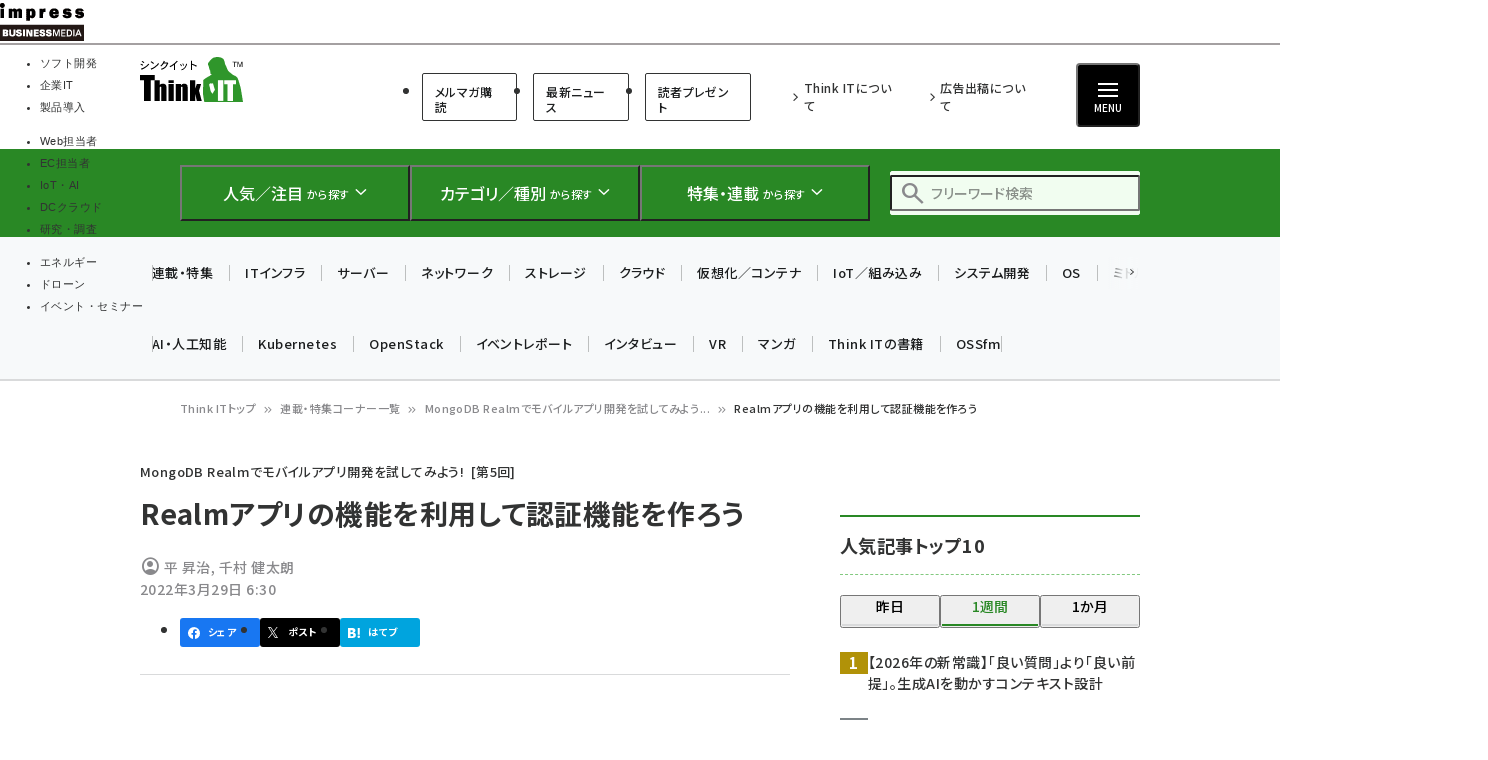

--- FILE ---
content_type: text/html; charset=UTF-8
request_url: https://thinkit.co.jp/article/19423
body_size: 45698
content:
<!DOCTYPE html>
<html lang="ja" dir="ltr" prefix="content: http://purl.org/rss/1.0/modules/content/  dc: http://purl.org/dc/terms/  foaf: http://xmlns.com/foaf/0.1/  og: http://ogp.me/ns#  rdfs: http://www.w3.org/2000/01/rdf-schema#  schema: http://schema.org/  sioc: http://rdfs.org/sioc/ns#  sioct: http://rdfs.org/sioc/types#  skos: http://www.w3.org/2004/02/skos/core#  xsd: http://www.w3.org/2001/XMLSchema# ">
  <head>
    <link rel="preconnect" href="https://fonts.googleapis.com">
    <link rel="preconnect" href="https://fonts.gstatic.com" crossorigin>

    <link rel="stylesheet" media="all" crossorigin="anonymous" href="https://fonts.googleapis.com/css2?family=Noto+Sans+JP:wght@400;500;700&amp;family=Noto+Serif+JP:wght@200..900&amp;family=Open+Sans:ital,wght@0,400;0,500;0,600;0,700;1,400;1,500;1,600;1,700&amp;display=swap" />
    <link rel="stylesheet" media="all" crossorigin="anonymous" href="https://fonts.googleapis.com/css2?family=Material+Symbols+Outlined:opsz,wght,FILL,GRAD@20..48,100..700,0..1,-50..200&amp;display=auto" />
    <meta charset="utf-8" />
<script>
(function(){
  if ('undefined' !== typeof(window.matchMedia)) {
    const breakpoints = JSON.parse('{"mobile":"(max-width: 480px)","normal":"(min-width: 480px)"}');
    Object.keys(breakpoints).forEach(function(k){
      const mediaQueryMatches = window.matchMedia(breakpoints[k]);
      const listener = function(evt) {
        const classname = 'breakpoint-' + k;
        if (evt.matches) {
          document.documentElement.classList.add(classname);
        } else {
          document.documentElement.classList.remove(classname);
        }
      };
      mediaQueryMatches.addEventListener('change', listener);
      listener(mediaQueryMatches);
    })
  }
})();
</script><link rel="alternate" type="application/json+oembed" title="Realmアプリの機能を利用して認証機能を作ろう" href="https://thinkit.co.jp/oembed/endpoint?url=https%3A//thinkit.co.jp/article/19423&format=json" />
<meta name="description" content="【Think IT】" />
<link rel="canonical" href="https://thinkit.co.jp/article/19423" />
<meta name="robots" content="max-image-preview:large" />
<link rel="image_src" href="https://thinkit.co.jp/sites/default/files/styles/1200x630/public/main_images/ren_mongo_realm_main_3.jpg" />
<meta property="og:site_name" content="Think IT（シンクイット）" />
<meta property="og:type" content="Article" />
<meta property="og:url" content="https://thinkit.co.jp/article/19423" />
<meta property="og:title" content="Realmアプリの機能を利用して認証機能を作ろう | MongoDB Realmでモバイルアプリ開発を試してみよう! | Think IT（シンクイット）" />
<meta property="og:description" content="【Think IT】" />
<meta property="og:image" content="https://thinkit.co.jp/sites/default/files/styles/1200x630/public/main_images/ren_mongo_realm_main_3.jpg" />
<meta property="og:updated_time" content="2022-03-29T07:00:01+09:00" />
<meta property="article:published_time" content="2022-03-29T06:30:00+09:00" />
<meta property="article:modified_time" content="2022-03-29T07:00:01+09:00" />
<meta property="fb:admins" content="685104714,100001515997358,100003806031659" />
<meta property="fb:app_id" content="158843510832237" />
<meta name="twitter:card" content="summary" />
<meta name="twitter:description" content="【Think IT】" />
<meta name="twitter:title" content="Realmアプリの機能を利用して認証機能を作ろう | MongoDB Realmでモバイルアプリ開発を試してみよう!| Think IT（シンクイット）" />
<meta name="twitter:image" content="https://thinkit.co.jp/sites/default/files/styles/940x492/public/main_images/ren_mongo_realm_main_3.jpg" />
<meta name="MobileOptimized" content="width" />
<meta name="HandheldFriendly" content="true" />
<meta name="viewport" content="width=device-width, initial-scale=1.0" />
<script type="application/ld+json">{
    "@context": "https://schema.org",
    "@graph": [
        {
            "@type": "WebPage",
            "@id": "https://thinkit.co.jp/article/19423"
        },
        {
            "@type": "WebSite",
            "name": "Think IT（シンクイット）"
        }
    ]
}</script>
<script type="application/ld+json" data-source-module="bancho_theme_base">{
    "@context": "https://schema.org",
    "@type": "BreadcrumbList",
    "itemListElement": [
        {
            "@type": "ListItem",
            "position": 1,
            "name": "Think ITトップ",
            "item": "https://thinkit.co.jp/"
        },
        {
            "@type": "ListItem",
            "position": 2,
            "name": "連載・特集コーナー一覧",
            "item": "https://thinkit.co.jp/corners"
        },
        {
            "@type": "ListItem",
            "position": 3,
            "name": "MongoDB Realmでモバイルアプリ開発を試してみよう...",
            "item": "https://thinkit.co.jp/corner/10328"
        },
        {
            "@type": "ListItem",
            "position": 4,
            "name": "Realmアプリの機能を利用して認証機能を作ろう"
        }
    ]
}</script>
<link rel="icon" type="image/vnd.microsoft.icon" href="/themes/custom/bancho_theme_thinkit/favicon.ico" />

      <!-- DFP用preload、ホントはもっと上に置かなきゃなんだけど -->
  <!-- crossorigin="anonymous" みたいな属性も、実際のscript要素とあわせること -->
  <link rel="preload" href="https://securepubads.g.doubleclick.net/tag/js/gpt.js" as="script" crossorigin="anonymous">

  <!-- GeoEdge -->
  <script>
    window.grumi = {
      cfg: {
        advs: {
'73612282': true,
'4723006721': true,
'4693239831': true,
'4696899522': true,
'4719544775': true,
'4719232311': true,
'4693770225': true,
'4704798158': true,
'4487036810': true,
'4757304394': true,
'73661362': true,
'4945929806': true,
'91406122': true,
'109470322': true,
'5290088345': true,
'5316270393': true,
'5359049171': true
        },
      },
      key: '73a9870c-4ca2-4a34-a1a6-376ab3858cb8'
    };
  </script>
  <script src="//rumcdn.geoedge.be/73a9870c-4ca2-4a34-a1a6-376ab3858cb8/grumi-ip.js" async></script>


    


    <title>Realmアプリの機能を利用して認証機能を作ろう | MongoDB Realmでモバイルアプリ開発を試してみよう! | Think IT（シンクイット）</title>

    <link rel="stylesheet" media="all" href="/core/assets/vendor/jquery.ui/themes/base/core.css?t8u3oz" />
<link rel="stylesheet" media="all" href="/core/assets/vendor/jquery.ui/themes/base/autocomplete.css?t8u3oz" />
<link rel="stylesheet" media="all" href="/core/assets/vendor/jquery.ui/themes/base/menu.css?t8u3oz" />
<link rel="stylesheet" media="all" href="/core/themes/stable9/css/core/components/progress.module.css?t8u3oz" />
<link rel="stylesheet" media="all" href="/core/themes/stable9/css/core/components/ajax-progress.module.css?t8u3oz" />
<link rel="stylesheet" media="all" href="/core/themes/stable9/css/core/components/autocomplete-loading.module.css?t8u3oz" />
<link rel="stylesheet" media="all" href="/core/themes/stable9/css/system/components/align.module.css?t8u3oz" />
<link rel="stylesheet" media="all" href="/core/themes/stable9/css/system/components/fieldgroup.module.css?t8u3oz" />
<link rel="stylesheet" media="all" href="/core/themes/stable9/css/system/components/container-inline.module.css?t8u3oz" />
<link rel="stylesheet" media="all" href="/core/themes/stable9/css/system/components/clearfix.module.css?t8u3oz" />
<link rel="stylesheet" media="all" href="/core/themes/stable9/css/system/components/details.module.css?t8u3oz" />
<link rel="stylesheet" media="all" href="/core/themes/stable9/css/system/components/hidden.module.css?t8u3oz" />
<link rel="stylesheet" media="all" href="/core/themes/stable9/css/system/components/item-list.module.css?t8u3oz" />
<link rel="stylesheet" media="all" href="/core/themes/stable9/css/system/components/js.module.css?t8u3oz" />
<link rel="stylesheet" media="all" href="/core/themes/stable9/css/system/components/nowrap.module.css?t8u3oz" />
<link rel="stylesheet" media="all" href="/core/themes/stable9/css/system/components/position-container.module.css?t8u3oz" />
<link rel="stylesheet" media="all" href="/core/themes/stable9/css/system/components/reset-appearance.module.css?t8u3oz" />
<link rel="stylesheet" media="all" href="/core/themes/stable9/css/system/components/resize.module.css?t8u3oz" />
<link rel="stylesheet" media="all" href="/core/themes/stable9/css/system/components/system-status-counter.css?t8u3oz" />
<link rel="stylesheet" media="all" href="/core/themes/stable9/css/system/components/system-status-report-counters.css?t8u3oz" />
<link rel="stylesheet" media="all" href="/core/themes/stable9/css/system/components/system-status-report-general-info.css?t8u3oz" />
<link rel="stylesheet" media="all" href="/core/themes/stable9/css/system/components/tablesort.module.css?t8u3oz" />
<link rel="stylesheet" media="all" href="/modules/custom/bancho_adminplus/assets/css/bancho_adminplus.css?t8u3oz" />
<link rel="stylesheet" media="all" href="/modules/custom/bancho_amazon_paapi/assets/css/bancho_amazon_paapi.css?t8u3oz" />
<link rel="stylesheet" media="all" href="/modules/custom/bancho_common/assets/css/bancho_common.css?t8u3oz" />
<link rel="stylesheet" media="all" href="/modules/custom/bancho_common/assets/css/bancho_common_prev_next.css?t8u3oz" />
<link rel="stylesheet" media="all" href="/modules/custom/bancho_dfp_block/assets/css/gpt-ads.css?t8u3oz" />
<link rel="stylesheet" media="all" href="/modules/custom/bancho_filter_hilight_codes/assets/css/bancho_filter_hilight_codes.css?t8u3oz" />
<link rel="stylesheet" media="all" href="/modules/custom/bancho_filter_hilight_codes/assets/hilight/build/styles/vs2015.min.css?t8u3oz" />
<link rel="stylesheet" media="all" href="/modules/custom/bancho_glossary/assets/css/bancho-glossary.css?t8u3oz" />
<link rel="stylesheet" media="all" href="/modules/custom/bancho_lightbox/assets/css/lightbox_lite.css?t8u3oz" />
<link rel="stylesheet" media="all" href="/modules/custom/bancho_scroll_indicator/assets/css/bancho_scroll_indicator.css?t8u3oz" />
<link rel="stylesheet" media="all" href="/modules/contrib/toc_api/css/toc.css?t8u3oz" />
<link rel="stylesheet" media="all" href="/modules/contrib/toc_api/css/toc.tree.css?t8u3oz" />
<link rel="stylesheet" media="all" href="/core/themes/stable9/css/views/views.module.css?t8u3oz" />
<link rel="stylesheet" media="all" href="/core/assets/vendor/jquery.ui/themes/base/theme.css?t8u3oz" />
<link rel="stylesheet" media="all" href="/modules/custom/bancho_sbm/assets/css/bancho_sbm.css?t8u3oz" />
<link rel="stylesheet" media="all" href="/modules/contrib/better_exposed_filters/css/better_exposed_filters.css?t8u3oz" />
<link rel="stylesheet" media="all" href="/sites/default/files/ckeditor5/ckeditor5_plugin_pack_highlight-basic_html.css?t8u3oz" />
<link rel="stylesheet" media="all" href="/sites/default/files/ckeditor5/ckeditor5_plugin_pack_highlight-full_html_wysiwyg.css?t8u3oz" />
<link rel="stylesheet" media="all" href="/modules/contrib/ckeditor5_plugin_pack/modules/ckeditor5_plugin_pack_indent_block/css/indent-block.css?t8u3oz" />
<link rel="stylesheet" media="all" href="/modules/contrib/search_api_autocomplete/css/search_api_autocomplete.css?t8u3oz" />
<link rel="stylesheet" media="all" href="/themes/custom/bancho_theme_thinkit/assets/css/base/main.css?t8u3oz" />
<link rel="stylesheet" media="all" href="/themes/custom/bancho_theme_thinkit/assets/css/base/components.css?t8u3oz" />
<link rel="stylesheet" media="all" href="/themes/custom/bancho_theme_thinkit/assets/css/base/node_components.css?t8u3oz" />
<link rel="stylesheet" media="all" href="/themes/custom/bancho_theme_thinkit/assets/css/base/node_components_bancho.css?t8u3oz" />
<link rel="stylesheet" media="all" href="/themes/custom/bancho_theme_thinkit/assets/css/base/helpers.css?t8u3oz" />
<link rel="stylesheet" media="all" href="/themes/custom/bancho_theme_base/assets/css/components/media.css?t8u3oz" />
<link rel="stylesheet" media="all" href="/themes/custom/bancho_theme_base/assets/css/components/node.css?t8u3oz" />
<link rel="stylesheet" media="all" href="/themes/custom/bancho_theme_base/assets/css/components/tabs.css?t8u3oz" />
<link rel="stylesheet" media="all" href="/themes/custom/bancho_theme_base/assets/claro/variables_subset.css?t8u3oz" />
<link rel="stylesheet" media="all" href="/themes/custom/bancho_theme_base/assets/claro/messages.css?t8u3oz" />
<link rel="stylesheet" media="all" href="/themes/custom/bancho_theme_base/assets/claro/messages.custom.css?t8u3oz" />
<link rel="stylesheet" media="all" href="/themes/custom/bancho_theme_thinkit/assets/css/base/variables.css?t8u3oz" />
<link rel="stylesheet" media="all" href="/themes/custom/bancho_theme_thinkit/assets/css/site/site.css?t8u3oz" />
<link rel="stylesheet" media="all" href="/themes/custom/bancho_theme_thinkit/assets/css/site/d7.css?t8u3oz" />

    <script type="application/json" data-drupal-selector="drupal-settings-json">{"path":{"baseUrl":"\/","pathPrefix":"","currentPath":"node\/19423","currentPathIsAdmin":false,"isFront":false,"currentLanguage":"ja"},"pluralDelimiter":"\u0003","suppressDeprecationErrors":true,"ajaxPageState":{"libraries":"[base64]","theme":"bancho_theme_thinkit","theme_token":null},"ajaxTrustedUrl":{"\/search":true},"bancho_lightbox":{"border_size":10,"box_color":"fff","custom_class_handler":0,"custom_trigger_classes":"","default_image":"\/modules\/custom\/bancho_lightbox\/assets\/images\/brokenimage.jpg","disable_close_click":0,"disable_for_acidfree_gallery_lists":true,"disable_for_gallery_lists":1,"disable_resize":0,"disable_zoom":0,"display_image_size":"original","download_link_text":"","enable_acidfree_videos":true,"enable_contact":false,"enable_login":false,"enable_video":0,"fade_in_speed":400,"file_path":"\/(\\w\\w\/)public:\/","font_color":"000","force_show_nav":0,"iframe_border":1,"iframe_height":400,"iframe_width":600,"image_count":"\u30a4\u30e1\u30fc\u30b8  !current \/ !total","image_node_sizes":"()","keys_close":"c x 27","keys_next":"n 39","keys_play_pause":"32","keys_previous":"p 37","keys_zoom":"z","lite_press_x_close":"\u003Ckbd\u003Ex\u003C\/kbd\u003E \u3092\u62bc\u3059\u3068\u9589\u3058\u307e\u3059","loop_items":0,"loop_slides":false,"node_link_target":0,"node_link_text":"\u30a4\u30e1\u30fc\u30b8\u306e\u8a73\u7d30\u3092\u8868\u793a","overlay_color":"000","overlay_opacity":"0.8","page_count":"\u30da\u30fc\u30b8 !current \/ !total","pause_on_next_click":false,"pause_on_previous_click":true,"resize_sequence":0,"resize_speed":400,"rtl":"0","show_caption":1,"show_play_pause":true,"slide_down_speed":600,"slideshow_automatic_exit":true,"slideshow_automatic_start":true,"slideshow_interval":5000,"top_position":"","trigger_lightbox_classes":"","trigger_lightbox_group_classes":"","trigger_lightframe_classes":"","trigger_lightframe_group_classes":"","trigger_slideshow_classes":"","use_alt_layout":0,"useragent":"Mozilla\/5.0 (Windows NT 10.0; Win64; x64; rv:139.0) Gecko\/20100101 Firefox\/139.0","video_count":"\u30d3\u30c7\u30aa !current \/ !total"},"bancho_sbm":{"fb_init_obj":{"xfbml":false,"version":"v8.0"}},"bancho":{"breakpoints":{"mobile":"(max-width: 480px)","normal":"(min-width: 480px)"},"userInfo":{"uid":0},"nodeInfo":{"taxonomy_term":{"article_category":[{"tid":"4515"}],"article_corner":[{"tid":"10328"}],"article_tag":[{"tid":"10320"},{"tid":"10321"}],"article_type":[{"tid":"4529"}]},"created":"1648503000","nid":"19423","nodeType":"article","isNodeBundleLayout":0,"status":1,"ad":0,"total_pages":1,"current_page":1,"canonical_url":"https:\/\/thinkit.co.jp\/article\/19423"},"defaultTheme":"bancho_theme_thinkit","activeTheme":"bancho_theme_thinkit","cssJsQueryString":"t8u3oz","bancho_site_id":"thinkit","gaTrackingIds":{"main":"G-B8M4G7RJ1F","distribution":"G-M2NNT1B1PX","admin":"G-FHNT28HPFK"},"nodeContentSelectors":{"main":"[data-bancho-is-system-main-block] [data-bancho-node-body=\u00221\u0022]","alt":"[data-bancho-is-system-main-block]"},"statusMessageClasses":{"status":["messages","alert","alert-block","messages--status","alert--info"],"warning":["messages","alert","alert-block","messages--warning","alert--warning"],"error":["messages","alert","alert-block","messages--error","alert--danger"]}},"field_group":{"html_element":{"mode":"full","context":"view","settings":{"classes":"node-footer-fields","show_empty_fields":false,"id":"","element":"div","show_label":false,"label_element":"h3","label_element_classes":"","attributes":"","effect":"none","speed":"fast"}}},"bancho_filter_hilight_codes":{"show_copy_button":true,"show_line_numbers":true},"search_api_autocomplete":{"bancho_search":{"auto_submit":true}},"user":{"uid":0,"permissionsHash":"3802e4f9cbf3719cf7fbe5ea85b38473d83fd1a27e7f31cd328aa7af29191ceb"}}</script>
<script src="/core/assets/vendor/jquery/jquery.min.js?v=3.7.1"></script>
<script src="/core/misc/drupalSettingsLoader.js?v=10.6.2"></script>
<script src="/modules/custom/bancho_sbm/assets/js/bancho_sbm_fb_init.js?t8u3oz"></script>


    

    







    
    
    

<!-- DFP -->
<script>
var googletag = googletag || {};
googletag.cmd = googletag.cmd || [];
</script>





<script>
googletag.cmd.push(function() {
  googletag.defineSlot(
    '/49282802/ipc-thinkit/pc-all/rect01',
    [[300, 250], [300, 300], [300, 600]],
    'div-gpt-ad-1450940771091-1'
  ).addService(googletag.pubads());
  googletag.defineSlot(
    '/49282802/ipc-thinkit/pc-all/rect02',
    [[300, 250], [300, 300], [300, 600]],
    'div-gpt-ad-1450940771091-2'
  ).addService(googletag.pubads());
  googletag.defineSlot(
    '/49282802/ipc-thinkit/pc-all/rect03',
    [[300, 250], [300, 300], [300, 600]],
    'div-gpt-ad-1450940771091-3'
  ).addService(googletag.pubads());
  googletag.defineSlot(
    '/49282802/ipc-thinkit/pc-all/super01',
    [728, 90],
    'div-gpt-ad-1450940771091-0'
  ).addService(googletag.pubads());
  googletag.pubads().enableAsyncRendering();
  googletag.pubads().enableSingleRequest();
  googletag.pubads().enableLazyLoad({
    fetchMarginPercent: 300,  // Fetch slots within 5 viewports.
    renderMarginPercent: 200,  // Render slots within 2 viewports.
    mobileScaling: 0.0 + 2  // Double the above values on mobile.
  });
// lazyloadと一緒に使えないって書いてあるけど使えるっぽい
  googletag.pubads().collapseEmptyDivs();
  // https://developers.google.com/publisher-tag/adsense_attributes?hl=ja
  // 値として入れられるけど、まだ使ってない（postMessageで使えるかなと思った）
//  googletag.pubads().set('page_url', document.location.href);
  googletag.enableServices();
});
</script>



  </head>
  <body class="page-node-corner-10328 path-node page-node-type-article">
        <a href="#main-content" class="visually-hidden focusable skip-link">
      メインコンテンツに移動
    </a>
    
      <div class="dialog-off-canvas-main-canvas" data-off-canvas-main-canvas>
    <div id="wrapper" class="wrapper">
    <div class="region region-gnavi-bm">
    <div id="block-bancho-theme-thinkit-globalnavigationcommontobm">
  
    
      <!-- thinkit.co.jp -->
<!-- Global Navigation css -->
<style>
.gnavi-bm {
  width: 100%;
  font-family: "メイリオ", Meiryo, "ヒラギノ角ゴ Pro W3", "Hiragino Kaku Gothic Pro", "ＭＳ Ｐゴシック", sans-serif;
  font-size: 8.5pt;
  padding: 3px 0 2px;
  background: #fff;
  border-bottom: 2px solid #a4a0a1;
  height: 45px; /* suppress CLS, pt3px + img38px + pb2px + bb2px */
  box-sizing: border-box;

	a {
	  text-decoration: none;
	  color: #000 !important;
		&:hover {
		  color: #9a9a9a !important;
		  text-decoration: none !important;
		}
	}
	dl {
	  width: min(100%, 837px);
	  letter-spacing: -0.4em;
	  margin: 0 auto;
	  display: flex;
	  gap: 15px;
		&:after {
		  content: "";
		  display: block;
		  clear: both;
		}
	}
	dt,
	dd,
	ul,
	li,
	a,
	div,
	span,
	img {
	  display: inline-block;
	  vertical-align: middle;
	  margin: 0;
	  padding: 0;
	  box-sizing: border-box;
	}
	dt {
	  width: 84px;
	  height: 38px;
	}
	dd {
	  width: min(calc(100% - 15px - 84px), 753px);
	  padding-top: 5px;
	  border-bottom: none !important;
	  line-height: 1.5;
	  display: flex;
	}
	li {
	  text-align: center;
	  line-height: 1;
	  letter-spacing: normal;
		&::before, &::after {
			display: none;
		}
		background-image:none;
		list-style-type: none;
	}
	.gnavi-1 {
	  margin-right: 15px;
	  padding-right: 8px;
	  border-right: 1px solid #8f898b;
	  display: flex;
    li {
		  margin-right: 7px;
		}
    a,
    span {
		  width: 115px;
		  padding: 0;
		  border-top: 4px solid #ccc;
			display:flex;
			justify-content: center;
			align-items: center;
			height: calc(100% - 2px);
		}
    span {
		  color: #fff;
		  font-weight: bold;
		  background: #999;
		  border-color: #999;
		}

	}
	.gnavi-2 {
	  width: 47%;
	  font-size: clamp(9px, 1vw, 11px);
	  text-align: left;
		li:not(:last-of-type) {
		  margin-right: 7px;
		}
	}
	.gnavi-itl {
		a {
		  border-top-color: #000;
		}
		span {
		  background: #000;
		  border-color: #000;
		}
	}
	.gnavi-cloudwatch {
		a {
		  border-top-color: #9f4169;
		}
		span {
		  background: #9f4169;
		  border-color: #9f4169;
		}
	}
	.gnavi-ibl {
		a {
		  border-top-color: #222c82;
		}
		span {
		  background: #222c82;
		  border-color: #222c82;
		}
	}
	.gnavi-webtan {
		a {
		  border-top-color: #ff5f8b;
		}
		span {
		  background: #ff5f8b;
		  border-color: #ff5f8b;
		}
	}
	.gnavi-nettan {
		a {
		  border-top-color: #ff2c00;
		}
		span {
		  background: #ff2c00;
		  border-color: #ff2c00;
		}
	}
	.gnavi-thinkit {
		a {
		  border-top-color: #009500;
		}
		span {
		  background: #009500;
		  border-color: #009500;
		}
	}
	.gnavi-digitalx {
		a {
		  border-top-color: #006d86;
		}
		span {
		  background: #006d86;
		  border-color: #006d86;
		}
	}
	.gnavi-ill {
		a {
		  border-top-color: #ce0d19;
		}
		span {
		  background: #ce0d19;
		  border-color: #ce0d19;
		}
	}
	.gnavi-sgforum {
		a {
		  border-top-color: #2c78d2;
		}
		span {
		  background: #2c78d2;
		  border-color: #2c78d2;
		}
	}
	.gnavi-findit {
		a {
		  border-top-color: #868650;
		}
		span {
		  background: #868650;
		  border-color: #868650;
		}
	}
	.gnavi-seminar {
		a {
		  border-top-color: #95c3ff;
		}
		span {
		  background: #95c3ff;
		  border-color: #95c3ff;
		}
	}
	.gnavi-drone {
		a {
		  border-top-color: #2a2a2a;
		}
		span {
		  background: #2a2a2a;
		  border-color: #2a2a2a;
		}
	}
}
@media only screen and (max-width: 767px) {
  .gnavi-bm {
    display: none;
  }
}
</style>
<div class="gnavi-bm">
    <dl><dt><a href="https://www.impress.co.jp/business.html#03_bm" target="_blank"><img src="[data-uri]" alt="インプレス ビジネスメディア" title="インプレスのビジネス向けWebメディア" width="84" height="38"></a></dt>
        <dd>
          <ul class="gnavi-1">
            <li class="gnavi-thinkit"><span title="Think IT">ソフト開発</span></li>
            <li class="gnavi-itl"><a href="http://it.impressbm.co.jp/?utm_source=thinkit.co.jp&amp;utm_medium=referral&amp;utm_campaign=global-navigation&amp;utm_content=thinkit" title="IT Leaders" target="_blank">企業IT</a></li>
            <li class="gnavi-ibl"><a href="https://b-library.impress.co.jp/?utm_source=thinkit.co.jp&amp;utm_medium=referral&amp;utm_campaign=global-navigation&amp;utm_content=thinkit" title="Impress Business Library" target="_blank">製品導入</a></li>
          </ul>
          <div class="gnavi-2">
            <ul>
              <li class="gnavi-webtan"><a href="https://webtan.impress.co.jp/?utm_source=thinkit.co.jp&amp;utm_medium=referral&amp;utm_campaign=global-navigation&amp;utm_content=thinkit" title="Web担当者フォーラム" target="_blank">Web担当者</a></li>
              <li class="gnavi-nettan"><a href="https://netshop.impress.co.jp/?utm_source=thinkit.co.jp&amp;utm_medium=referral&amp;utm_campaign=global-navigation&amp;utm_content=thinkit" title="ネットショップ担当者フォーラム" target="_blank">EC担当者</a></li>
              <li class="gnavi-digitalx"><a href="https://dcross.impress.co.jp/?utm_source=thinkit.co.jp&amp;utm_medium=referral&amp;utm_campaign=global-navigation&amp;utm_content=thinkit" title="DIGITAL X" target="_blank">IoT・AI</a></li>
              <li class="gnavi-cloudwatch"><a href="https://cloud.watch.impress.co.jp/?utm_source=thinkit.co.jp&amp;utm_medium=referral&amp;utm_campaign=global-navigation&amp;utm_content=thinkit" title="クラウド Watch" target="_blank">DCクラウド</a></li>
              <li class="gnavi-ill"><a href="https://research.impress.co.jp/?utm_source=thinkit.co.jp&amp;utm_medium=referral&amp;utm_campaign=global-navigation&amp;utm_content=thinkit" title="インプレス総合研究所" target="_blank">研究・調査</a></li>
            </ul>
            <ul>
              <li class="gnavi-sgforum"><a href="https://sgforum.impress.co.jp/?utm_source=thinkit.co.jp&amp;utm_medium=referral&amp;utm_campaign=global-navigation&amp;utm_content=thinkit" title="SmartGridフォーラム" target="_blank">エネルギー</a></li>
              <li class="gnavi-drone"><a href="https://www.watch.impress.co.jp/drone/?utm_source=thinkit.co.jp&amp;utm_medium=referral&amp;utm_campaign=global-navigation&amp;utm_content=thinkit" title="ドローンジャーナル" target="_blank">ドローン</a></li>
              <li class="gnavi-seminar"><a href="https://coeteco.impress.co.jp/?utm_source=thinkit.co.jp&amp;utm_medium=referral&amp;utm_campaign=global-navigation&amp;utm_content=thinkit" title="インプレスアカデミー" target="_blank">イベント・セミナー</a></li>
            </ul>
            </div>
        </dd>
    </dl>
</div>


  </div>


  </div>

  <header id="header" class="l-header">
    <div class="header__main">
      <div class="header__main__inner">
        <div class="header__main__block header__main__block--logo">
          <div class="header__main__logo">
            <a href="/" title="Think IT（シンクイット） トップへ">Think IT（シンクイット）</a>
          </div>

                    <div class="header__main__category hide-sp reset">
              <ul class="header__main__category">
    <li class="header__main__category__item">
      <a href="/member" class="header__main__category__item__link">メルマガ購読</a>
    </li>

    <li class="header__main__category__item">
      <a href="/news" class="header__main__category__item__link">最新ニュース</a>
    </li>

    <li class="header__main__category__item">
      <a href="/reader-presents" class="header__main__category__item__link">読者プレゼント</a>
    </li>
</ul>



          </div>

        </div>

                <div class="header__main__block header__main__block--nav reset">
                          <ul class="header__main__nav">
                <li class="header__main__nav__item">
                  <a href="/about">Think ITについて</a>
                </li>
                <li class="header__main__nav__item">
                  <a href="https://ad.impress.co.jp/adguide/business/thinkit.html">広告出稿について</a>
                </li>
              </ul>




          <div class="header__btns__box">
            <button class="header__btn header__btn--search js-header_input-btn reset">
              <span class="header__btn__icon"></span>
              <span class="header__btn__text">検索</span>
            </button>
            <button class="header__btn header__btn--menu js-header_menu-btn reset" aria-haspopup="true" aria-controls="header--drawer">
              <span class="header__btn__icon">
                <span></span>
                <span></span>
                <span></span>
              </span>
              <span class="header__btn__text">MENU</span>
            </button>
          </div>
        </div>

      </div>
    </div>

    <div class="header__search">
      <div class="header__search__inner">
        <div class="header__search__logo">
          <a href="/" title="Think IT（シンクイット） トップへ">Think IT（シンクイット）</a>
        </div>

        <ul class="header__search__list reset">

                    <li class="header__search__item">
            <button class="header__search__btn js-header_search-btn reset" aria-haspopup="true" aria-controls="header__search__content--1">
              <span class="header__search__btn__icon header__search__btn__icon--rise"></span>
              <span class="header__search__btn__text"><strong>人気／注目</strong> <small>から探す</small></span>
            </button>
            <div id="header__search__content--1" aria-expanded="false" class="header__search__content js-header_searchContent --ranking">
              <div class="views-element-container header__search__content__block --half block block-views block-views-block--bancho-popular-block-megamenu" id="block-bancho-theme-thinkit-views-block-bancho-popular-block-megamenu">

  
        <h2 class="block__title">人気記事ランキング</h2>
    

        <div class="header--search--content--block --half header__search__content__block view-bancho-popular view-display-block-megamenu js-view-dom-id-ed39945ed8f460becd77dfb15c4ac233c04665db477b1762b63cf3a58a8aaddc">
  
  
  

  
  
  
  

        <div>
  
  <ul class="header__search__content__list" style="--ranking-start: 0">

          <li class="header__search__content__list__item" data-ranking="1">
<a href="/article/38842" class="article-link">
    <figure class="fig">
      <picture>
                  <source srcset="/sites/default/files/styles/icon_100/public/article_node/ren_gen-ai-times_main.png.avif 1x, /sites/default/files/styles/icon_200/public/article_node/ren_gen-ai-times_main.png.avif 2x" media="(max-width: 480px)" type="image/avif" width="100" height="53"/>
              <source srcset="/sites/default/files/styles/icon_140/public/article_node/ren_gen-ai-times_main.png.avif 1x" media="(min-width: 480px)" type="image/avif" width="140" height="74"/>
              <source srcset="/sites/default/files/styles/icon_100/public/article_node/ren_gen-ai-times_main.png.webp 1x, /sites/default/files/styles/icon_200/public/article_node/ren_gen-ai-times_main.png.webp 2x" media="(max-width: 480px)" type="image/webp" width="100" height="53"/>
              <source srcset="/sites/default/files/styles/icon_140/public/article_node/ren_gen-ai-times_main.png.webp 1x" media="(min-width: 480px)" type="image/webp" width="140" height="74"/>
              <source srcset="/sites/default/files/styles/icon_140/public/article_node/ren_gen-ai-times_main.png 1x" media="(min-width: 480px)" type="image/png" width="140" height="74"/>
              <source srcset="/sites/default/files/styles/icon_100/public/article_node/ren_gen-ai-times_main.png 1x, /sites/default/files/styles/icon_200/public/article_node/ren_gen-ai-times_main.png 2x" media="(max-width: 480px)" type="image/png" width="100" height="53"/>
                  <img property="schema:image" loading="lazy" width="140" height="74" src="/sites/default/files/styles/icon_140/public/article_node/ren_gen-ai-times_main.png" alt="" typeof="foaf:Image" />

  </picture>


</figure>
    <div class="label">
    <p class="title"><span property="schema:name" class="field--name-title">【2026年の新常識】「良い質問」より「良い前提」。生成AIを動かすコンテキスト設計</span>
</p>
            <p class="date"><span class="datetimecreated" title="2026/1/8 (木曜) 6:30">1月8日 6:30</span></p>
      </div>
</a>
</li>
          <li class="header__search__content__list__item" data-ranking="2">
<a href="/article/38841" class="article-link">
    <figure class="fig">
      <picture>
                  <source srcset="/sites/default/files/styles/icon_100/public/article_node/38841_main.jpg.avif 1x, /sites/default/files/styles/icon_200/public/article_node/38841_main.jpg.avif 2x" media="(max-width: 480px)" type="image/avif" width="100" height="53"/>
              <source srcset="/sites/default/files/styles/icon_140/public/article_node/38841_main.jpg.avif 1x" media="(min-width: 480px)" type="image/avif" width="140" height="74"/>
              <source srcset="/sites/default/files/styles/icon_100/public/article_node/38841_main.jpg.webp 1x, /sites/default/files/styles/icon_200/public/article_node/38841_main.jpg.webp 2x" media="(max-width: 480px)" type="image/webp" width="100" height="53"/>
              <source srcset="/sites/default/files/styles/icon_140/public/article_node/38841_main.jpg.webp 1x" media="(min-width: 480px)" type="image/webp" width="140" height="74"/>
              <source srcset="/sites/default/files/styles/icon_140/public/article_node/38841_main.jpg 1x" media="(min-width: 480px)" type="image/jpeg" width="140" height="74"/>
              <source srcset="/sites/default/files/styles/icon_100/public/article_node/38841_main.jpg 1x, /sites/default/files/styles/icon_200/public/article_node/38841_main.jpg 2x" media="(max-width: 480px)" type="image/jpeg" width="100" height="53"/>
                  <img property="schema:image" loading="lazy" width="140" height="74" src="/sites/default/files/styles/icon_140/public/article_node/38841_main.jpg" alt="" typeof="foaf:Image" />

  </picture>


</figure>
    <div class="label">
    <p class="title"><span property="schema:name" class="field--name-title">医療DXのヘンリーの開発トップにインタビュー。モノリスからマイクロサービスに回帰する背景とは？</span>
</p>
            <p class="date"><span class="datetimecreated" title="2026/1/5 (月曜) 6:01">1月5日 6:01</span></p>
      </div>
</a>
</li>
          <li class="header__search__content__list__item" data-ranking="3">
<a href="/article/38808" class="article-link">
    <figure class="fig">
      <picture>
                  <source srcset="/sites/default/files/styles/icon_100/public/ren_engineer_carrier-up_cover_3.png.avif 1x, /sites/default/files/styles/icon_200/public/ren_engineer_carrier-up_cover_3.png.avif 2x" media="(max-width: 480px)" type="image/avif" width="100" height="53"/>
              <source srcset="/sites/default/files/styles/icon_140/public/ren_engineer_carrier-up_cover_3.png.avif 1x" media="(min-width: 480px)" type="image/avif" width="140" height="74"/>
              <source srcset="/sites/default/files/styles/icon_100/public/ren_engineer_carrier-up_cover_3.png.webp 1x, /sites/default/files/styles/icon_200/public/ren_engineer_carrier-up_cover_3.png.webp 2x" media="(max-width: 480px)" type="image/webp" width="100" height="53"/>
              <source srcset="/sites/default/files/styles/icon_140/public/ren_engineer_carrier-up_cover_3.png.webp 1x" media="(min-width: 480px)" type="image/webp" width="140" height="74"/>
              <source srcset="/sites/default/files/styles/icon_140/public/ren_engineer_carrier-up_cover_3.png 1x" media="(min-width: 480px)" type="image/png" width="140" height="74"/>
              <source srcset="/sites/default/files/styles/icon_100/public/ren_engineer_carrier-up_cover_3.png 1x, /sites/default/files/styles/icon_200/public/ren_engineer_carrier-up_cover_3.png 2x" media="(max-width: 480px)" type="image/png" width="100" height="53"/>
                  <img property="schema:image" loading="lazy" width="140" height="74" src="/sites/default/files/styles/icon_140/public/ren_engineer_carrier-up_cover_3.png" alt="" typeof="foaf:Image" />

  </picture>


</figure>
    <div class="label">
    <p class="title"><span property="schema:name" class="field--name-title">加速する出社回帰の波、これからのエンジニアのキャリアとは</span>
</p>
            <p class="date"><span class="datetimecreated" title="2026/1/8 (木曜) 6:30">1月8日 6:30</span></p>
      </div>
</a>
</li>
    
  </ul>

</div>

        

  
          <a href="/popular/access/last30days" class="btn --middle">
      <span class="icon --arrowR01"></span>
      人気記事をもっと見る
    </a>
  
  
  
</div>


  
</div>

<div class="views-element-container header__search__content__block --half block block-views block-views-block--bancho-popular-corners-block-megamenu" id="block-bancho-theme-thinkit-bancho-popular-corners-block-megamenu">

  
        <h2 class="block__title">人気コーナーランキング</h2>
    

        <div class="header--search--content--block --half header__search__content__block view-bancho-popular-corners view-display-block-megamenu js-view-dom-id-0fc01a12c69ea471ad2dc33aaeb78723cbb37f1249a390213b6682d78f9d8afa">
  
  
  

  
  
  
  

        <div>
  
  <ul class="header__search__content__list">

          <li class="header__search__content__list__item">
<a href="/corner/11265" class="article-link">
      <figure class="fig">
                <picture>
                  <source srcset="/sites/default/files/styles/icon_100/public/serial_article/ren_gen-ai-times_main.png.avif 1x, /sites/default/files/styles/icon_200/public/serial_article/ren_gen-ai-times_main.png.avif 2x" media="(max-width: 480px)" type="image/avif" width="100" height="53"/>
              <source srcset="/sites/default/files/styles/icon_140/public/serial_article/ren_gen-ai-times_main.png.avif 1x" media="(min-width: 480px)" type="image/avif" width="140" height="74"/>
              <source srcset="/sites/default/files/styles/icon_100/public/serial_article/ren_gen-ai-times_main.png.webp 1x, /sites/default/files/styles/icon_200/public/serial_article/ren_gen-ai-times_main.png.webp 2x" media="(max-width: 480px)" type="image/webp" width="100" height="53"/>
              <source srcset="/sites/default/files/styles/icon_140/public/serial_article/ren_gen-ai-times_main.png.webp 1x" media="(min-width: 480px)" type="image/webp" width="140" height="74"/>
              <source srcset="/sites/default/files/styles/icon_140/public/serial_article/ren_gen-ai-times_main.png 1x" media="(min-width: 480px)" type="image/png" width="140" height="74"/>
              <source srcset="/sites/default/files/styles/icon_100/public/serial_article/ren_gen-ai-times_main.png 1x, /sites/default/files/styles/icon_200/public/serial_article/ren_gen-ai-times_main.png 2x" media="(max-width: 480px)" type="image/png" width="100" height="53"/>
                  <img loading="lazy" width="140" height="74" src="/sites/default/files/styles/icon_140/public/serial_article/ren_gen-ai-times_main.png" alt="" typeof="foaf:Image" />

  </picture>


      </figure>
    <div class="label">
          <p class="title">Gen AI Times</p>
              <p class="date">最新記事： 2026年01月08日</p>
      </div>
</a>
</li>
          <li class="header__search__content__list__item">
<a href="/corner/5110" class="article-link">
      <figure class="fig">
                <picture>
                  <source srcset="/sites/default/files/styles/icon_100/public/serial_article/5110.jpg.avif 1x, /sites/default/files/styles/icon_200/public/serial_article/5110.jpg.avif 2x" media="(max-width: 480px)" type="image/avif" width="100" height="53"/>
              <source srcset="/sites/default/files/styles/icon_140/public/serial_article/5110.jpg.avif 1x" media="(min-width: 480px)" type="image/avif" width="140" height="74"/>
              <source srcset="/sites/default/files/styles/icon_100/public/serial_article/5110.jpg.webp 1x, /sites/default/files/styles/icon_200/public/serial_article/5110.jpg.webp 2x" media="(max-width: 480px)" type="image/webp" width="100" height="53"/>
              <source srcset="/sites/default/files/styles/icon_140/public/serial_article/5110.jpg.webp 1x" media="(min-width: 480px)" type="image/webp" width="140" height="74"/>
              <source srcset="/sites/default/files/styles/icon_140/public/serial_article/5110.jpg 1x" media="(min-width: 480px)" type="image/jpeg" width="140" height="74"/>
              <source srcset="/sites/default/files/styles/icon_100/public/serial_article/5110.jpg 1x, /sites/default/files/styles/icon_200/public/serial_article/5110.jpg 2x" media="(max-width: 480px)" type="image/jpeg" width="100" height="53"/>
                  <img loading="lazy" width="140" height="74" src="/sites/default/files/styles/icon_140/public/serial_article/5110.jpg" alt="" typeof="foaf:Image" />

  </picture>


      </figure>
    <div class="label">
          <p class="title">インタビュー</p>
              <p class="date">最新記事： 2026年01月16日</p>
      </div>
</a>
</li>
          <li class="header__search__content__list__item">
<a href="/corner/11732" class="article-link">
      <figure class="fig">
                <picture>
                  <source srcset="/sites/default/files/styles/icon_100/public/serial_article/ren_engineer_carrier-up_cover.png.avif 1x, /sites/default/files/styles/icon_200/public/serial_article/ren_engineer_carrier-up_cover.png.avif 2x" media="(max-width: 480px)" type="image/avif" width="100" height="53"/>
              <source srcset="/sites/default/files/styles/icon_140/public/serial_article/ren_engineer_carrier-up_cover.png.avif 1x" media="(min-width: 480px)" type="image/avif" width="140" height="74"/>
              <source srcset="/sites/default/files/styles/icon_100/public/serial_article/ren_engineer_carrier-up_cover.png.webp 1x, /sites/default/files/styles/icon_200/public/serial_article/ren_engineer_carrier-up_cover.png.webp 2x" media="(max-width: 480px)" type="image/webp" width="100" height="53"/>
              <source srcset="/sites/default/files/styles/icon_140/public/serial_article/ren_engineer_carrier-up_cover.png.webp 1x" media="(min-width: 480px)" type="image/webp" width="140" height="74"/>
              <source srcset="/sites/default/files/styles/icon_140/public/serial_article/ren_engineer_carrier-up_cover.png 1x" media="(min-width: 480px)" type="image/png" width="140" height="74"/>
              <source srcset="/sites/default/files/styles/icon_100/public/serial_article/ren_engineer_carrier-up_cover.png 1x, /sites/default/files/styles/icon_200/public/serial_article/ren_engineer_carrier-up_cover.png 2x" media="(max-width: 480px)" type="image/png" width="100" height="53"/>
                  <img loading="lazy" width="140" height="74" src="/sites/default/files/styles/icon_140/public/serial_article/ren_engineer_carrier-up_cover.png" alt="" typeof="foaf:Image" />

  </picture>


      </figure>
    <div class="label">
          <p class="title">エンジニア成長戦略の羅針盤</p>
              <p class="date">最新記事： 2026年01月08日</p>
      </div>
</a>
</li>
    
  </ul>

</div>

        

  
          <a href="/popular/corner" class="btn --middle">
      <span class="icon --arrowR01"></span>
      人気コーナーをもっと見る
    </a>
  
  
  
</div>


  
</div>



            </div>
          </li>

                    <li class="header__search__item">
            <button class="header__search__btn js-header_search-btn reset" aria-haspopup="true" aria-controls="header__search__content--2">
              <span class="header__search__btn__icon header__search__btn__icon--quote"></span>
              <span class="header__search__btn__text"><strong>カテゴリ／種別</strong> <small>から探す</small></span>
            </button>
            <div id="header__search__content--2" aria-expanded="false" class="header__search__content js-header_searchContent --category">
              <div class="views-element-container header__search__content__block block block-views block-views-block--category-list-block-megamenu-category" id="block-bancho-theme-thinkit-category-list-block-megamenu-category">

  
        <h2 class="block__title">カテゴリ</h2>
    

        <div class="view-category-list view-display-block-megamenu-category js-view-dom-id-8a14c55bfda680b85c94f69235b94a1497563bc95611382952839ca5f45a66d0">
  
  
  

  
  
  
  

        <div>
  
  <ul class="header__search__content__list">

          <li class="header__search__content__list__item"><a href="/articles?article_category%5B4502%5D=4502">ITインフラ</a>
</li>
          <li class="header__search__content__list__item"><a href="/articles?article_category%5B4503%5D=4503">サーバー</a>
</li>
          <li class="header__search__content__list__item"><a href="/articles?article_category%5B4504%5D=4504">ネットワーク</a>
</li>
          <li class="header__search__content__list__item"><a href="/articles?article_category%5B4505%5D=4505">ストレージ</a>
</li>
          <li class="header__search__content__list__item"><a href="/articles?article_category%5B4506%5D=4506">クラウド</a>
</li>
          <li class="header__search__content__list__item"><a href="/articles?article_category%5B4507%5D=4507">仮想化／コンテナ</a>
</li>
          <li class="header__search__content__list__item"><a href="/articles?article_category%5B6911%5D=6911">IoT／組み込み</a>
</li>
          <li class="header__search__content__list__item"><a href="/articles?article_category%5B4508%5D=4508">システム開発</a>
</li>
          <li class="header__search__content__list__item"><a href="/articles?article_category%5B4509%5D=4509">OS</a>
</li>
          <li class="header__search__content__list__item"><a href="/articles?article_category%5B4510%5D=4510">ミドルウェア</a>
</li>
          <li class="header__search__content__list__item"><a href="/articles?article_category%5B4511%5D=4511">データベース</a>
</li>
          <li class="header__search__content__list__item"><a href="/articles?article_category%5B4512%5D=4512">設計／手法／テスト</a>
</li>
          <li class="header__search__content__list__item"><a href="/articles?article_category%5B4513%5D=4513">開発言語</a>
</li>
          <li class="header__search__content__list__item"><a href="/articles?article_category%5B4514%5D=4514">開発ツール</a>
</li>
          <li class="header__search__content__list__item"><a href="/articles?article_category%5B4515%5D=4515">Web開発</a>
</li>
          <li class="header__search__content__list__item"><a href="/articles?article_category%5B4516%5D=4516">業務アプリ</a>
</li>
          <li class="header__search__content__list__item"><a href="/articles?article_category%5B4436%5D=4436">クラウド（SaaS）</a>
</li>
          <li class="header__search__content__list__item"><a href="/articles?article_category%5B4517%5D=4517">データ解析</a>
</li>
          <li class="header__search__content__list__item"><a href="/articles?article_category%5B4518%5D=4518">モバイル</a>
</li>
          <li class="header__search__content__list__item"><a href="/articles?article_category%5B4519%5D=4519">CRM／ERP</a>
</li>
          <li class="header__search__content__list__item"><a href="/articles?article_category%5B4520%5D=4520">OSS</a>
</li>
          <li class="header__search__content__list__item"><a href="/articles?article_category%5B5755%5D=5755">VR／AR</a>
</li>
          <li class="header__search__content__list__item"><a href="/articles?article_category%5B6904%5D=6904">AI・人工知能</a>
</li>
          <li class="header__search__content__list__item"><a href="/articles?article_category%5B4521%5D=4521">運用・管理</a>
</li>
          <li class="header__search__content__list__item"><a href="/articles?article_category%5B4522%5D=4522">プロジェクト管理</a>
</li>
          <li class="header__search__content__list__item"><a href="/articles?article_category%5B4523%5D=4523">システム運用</a>
</li>
          <li class="header__search__content__list__item"><a href="/articles?article_category%5B4524%5D=4524">BCP／DR</a>
</li>
          <li class="header__search__content__list__item"><a href="/articles?article_category%5B4525%5D=4525">運用監視</a>
</li>
          <li class="header__search__content__list__item"><a href="/articles?article_category%5B4526%5D=4526">セキュリティ</a>
</li>
          <li class="header__search__content__list__item"><a href="/articles?article_category%5B6905%5D=6905">働き方</a>
</li>
          <li class="header__search__content__list__item"><a href="/articles?article_category%5B5546%5D=5546">資格・試験</a>
</li>
          <li class="header__search__content__list__item"><a href="/articles?article_category%5B6906%5D=6906">キャリア・人材</a>
</li>
          <li class="header__search__content__list__item"><a href="/articles?article_category%5B6907%5D=6907">フリーランス／起業</a>
</li>
          <li class="header__search__content__list__item"><a href="/articles?article_category%5B6908%5D=6908">ライフハック</a>
</li>
          <li class="header__search__content__list__item"><a href="/articles?article_category%5B6909%5D=6909">教育</a>
</li>
          <li class="header__search__content__list__item"><a href="/articles?article_category%5B6910%5D=6910">制度・法律</a>
</li>
    
  </ul>

</div>

        

  
  
  
  
</div>


  
</div>

<div class="views-element-container header__search__content__block block block-views block-views-block--category-list-block-megamenu-type" id="block-bancho-theme-thinkit-category-list-block-megamenu-type">

  
        <h2 class="block__title">種別</h2>
    

        <div class="view-category-list view-display-block-megamenu-type js-view-dom-id-e521786f0ed473a61d5ef636ed4a827f285fe9831db9b32ddb45cc7186ff5f53">
  
  
  

  
  
  
  

        <div>
  
  <ul class="header__search__content__list">

          <li class="header__search__content__list__item"><a href="/articles?article_type%5B4528%5D=4528">ニュース</a>
</li>
          <li class="header__search__content__list__item"><a href="/articles?article_type%5B4529%5D=4529">技術解説</a>
</li>
          <li class="header__search__content__list__item"><a href="/articles?article_type%5B4530%5D=4530">書籍・書評</a>
</li>
          <li class="header__search__content__list__item"><a href="/articles?article_type%5B4531%5D=4531">インタビュー</a>
</li>
          <li class="header__search__content__list__item"><a href="/articles?article_type%5B4532%5D=4532">イベント</a>
</li>
          <li class="header__search__content__list__item"><a href="/articles?article_type%5B4533%5D=4533">コラム</a>
</li>
          <li class="header__search__content__list__item"><a href="/articles?article_type%5B5925%5D=5925">TechAcademy</a>
</li>
          <li class="header__search__content__list__item"><a href="/articles?article_type%5B4534%5D=4534">ReadWrite</a>
</li>
    
  </ul>

</div>

        

  
  
  
  
</div>


  
</div>

<div id="block-bancho-theme-thinkit-megamenu-node-bundles" class="header__search__content__block">
  
      <h2 class="block__title">タイプ</h2>
    
      <ul class="header__search__content__list"><li class="header__search__content__list__item"><a href="/articles?content_type%5Barticle%5D=article">記事</a></li><li class="header__search__content__list__item"><a href="/articles?content_type%5Barticle_news%5D=article_news">ニュース</a></li></ul>
  </div>


            </div>
          </li>

                    <li class="header__search__item">
            <button class="header__search__btn js-header_search-btn reset" aria-haspopup="true" aria-controls="header__search__content--3">
              <span class="header__search__btn__icon header__search__btn__icon--calendar"></span>
              <span class="header__search__btn__text"><strong>特集・連載</strong> <small>から探す</small></span>
            </button>
            <div id="header__search__content--3" aria-expanded="false" class="header__search__content js-header_searchContent">
              <div class="views-element-container header__search__content__block --half block block-views block-views-block--bancho-corners-block-megamenu" id="block-bancho-theme-thinkit-views-block-bancho-corners-block-megamenu">

  
        <h2 class="block__title">連載</h2>
    

        <div class="view-bancho-corners view-display-block-megamenu js-view-dom-id-84065c5c3a85c1dde2dd0fa7e8ee029851173c9ba44d411fac7a39c01fc1d2ae">
  
  
  

  
  
  
  

        <div>
  
  <ul class="header__search__content__list">

          <li class="header__search__content__list__item">
<a href="/corner/12385" class="article-link">
      <figure class="fig">
                <picture>
                  <source srcset="/sites/default/files/styles/icon_100/public/article_node/12385-cover.jpg.avif 1x, /sites/default/files/styles/icon_200/public/article_node/12385-cover.jpg.avif 2x" media="(max-width: 480px)" type="image/avif" width="100" height="53"/>
              <source srcset="/sites/default/files/styles/icon_140/public/article_node/12385-cover.jpg.avif 1x" media="(min-width: 480px)" type="image/avif" width="140" height="74"/>
              <source srcset="/sites/default/files/styles/icon_100/public/article_node/12385-cover.jpg.webp 1x, /sites/default/files/styles/icon_200/public/article_node/12385-cover.jpg.webp 2x" media="(max-width: 480px)" type="image/webp" width="100" height="53"/>
              <source srcset="/sites/default/files/styles/icon_140/public/article_node/12385-cover.jpg.webp 1x" media="(min-width: 480px)" type="image/webp" width="140" height="74"/>
              <source srcset="/sites/default/files/styles/icon_140/public/article_node/12385-cover.jpg 1x" media="(min-width: 480px)" type="image/jpeg" width="140" height="74"/>
              <source srcset="/sites/default/files/styles/icon_100/public/article_node/12385-cover.jpg 1x, /sites/default/files/styles/icon_200/public/article_node/12385-cover.jpg 2x" media="(max-width: 480px)" type="image/jpeg" width="100" height="53"/>
                  <img loading="lazy" width="140" height="74" src="/sites/default/files/styles/icon_140/public/article_node/12385-cover.jpg" alt="" typeof="foaf:Image" />

  </picture>


      </figure>
    <div class="label">
          <p class="title">GitHub Universe 2025レポート</p>
              <p class="date">最新記事： 2026年01月15日</p>
      </div>
</a>
</li>
          <li class="header__search__content__list__item">
<a href="/corner/12348" class="article-link">
      <figure class="fig"></figure>
    <div class="label">
          <p class="title">オープンソースDB運用管理Tips</p>
              <p class="date">最新記事： 2025年12月16日</p>
      </div>
</a>
</li>
          <li class="header__search__content__list__item">
<a href="/corner/12330" class="article-link">
      <figure class="fig">
                <picture>
                  <source srcset="/sites/default/files/styles/icon_100/public/article_node/20251211kongapisummit2025.jpg.avif 1x, /sites/default/files/styles/icon_200/public/article_node/20251211kongapisummit2025.jpg.avif 2x" media="(max-width: 480px)" type="image/avif" width="100" height="53"/>
              <source srcset="/sites/default/files/styles/icon_140/public/article_node/20251211kongapisummit2025.jpg.avif 1x" media="(min-width: 480px)" type="image/avif" width="140" height="74"/>
              <source srcset="/sites/default/files/styles/icon_100/public/article_node/20251211kongapisummit2025.jpg.webp 1x, /sites/default/files/styles/icon_200/public/article_node/20251211kongapisummit2025.jpg.webp 2x" media="(max-width: 480px)" type="image/webp" width="100" height="53"/>
              <source srcset="/sites/default/files/styles/icon_140/public/article_node/20251211kongapisummit2025.jpg.webp 1x" media="(min-width: 480px)" type="image/webp" width="140" height="74"/>
              <source srcset="/sites/default/files/styles/icon_140/public/article_node/20251211kongapisummit2025.jpg 1x" media="(min-width: 480px)" type="image/jpeg" width="140" height="74"/>
              <source srcset="/sites/default/files/styles/icon_100/public/article_node/20251211kongapisummit2025.jpg 1x, /sites/default/files/styles/icon_200/public/article_node/20251211kongapisummit2025.jpg 2x" media="(max-width: 480px)" type="image/jpeg" width="100" height="53"/>
                  <img loading="lazy" width="140" height="74" src="/sites/default/files/styles/icon_140/public/article_node/20251211kongapisummit2025.jpg" alt="" typeof="foaf:Image" />

  </picture>


      </figure>
    <div class="label">
          <p class="title">Kong API Summit 2025レポート</p>
              <p class="date">最新記事： 2026年01月13日</p>
      </div>
</a>
</li>
          <li class="header__search__content__list__item">
<a href="/corner/12326" class="article-link">
      <figure class="fig">
                <picture>
                  <source srcset="/sites/default/files/styles/icon_100/public/article_node/rep_gen-ai-day_2025_cover.png.avif 1x, /sites/default/files/styles/icon_200/public/article_node/rep_gen-ai-day_2025_cover.png.avif 2x" media="(max-width: 480px)" type="image/avif" width="100" height="53"/>
              <source srcset="/sites/default/files/styles/icon_140/public/article_node/rep_gen-ai-day_2025_cover.png.avif 1x" media="(min-width: 480px)" type="image/avif" width="140" height="74"/>
              <source srcset="/sites/default/files/styles/icon_100/public/article_node/rep_gen-ai-day_2025_cover.png.webp 1x, /sites/default/files/styles/icon_200/public/article_node/rep_gen-ai-day_2025_cover.png.webp 2x" media="(max-width: 480px)" type="image/webp" width="100" height="53"/>
              <source srcset="/sites/default/files/styles/icon_140/public/article_node/rep_gen-ai-day_2025_cover.png.webp 1x" media="(min-width: 480px)" type="image/webp" width="140" height="74"/>
              <source srcset="/sites/default/files/styles/icon_140/public/article_node/rep_gen-ai-day_2025_cover.png 1x" media="(min-width: 480px)" type="image/png" width="140" height="74"/>
              <source srcset="/sites/default/files/styles/icon_100/public/article_node/rep_gen-ai-day_2025_cover.png 1x, /sites/default/files/styles/icon_200/public/article_node/rep_gen-ai-day_2025_cover.png 2x" media="(max-width: 480px)" type="image/png" width="100" height="53"/>
                  <img loading="lazy" width="140" height="74" src="/sites/default/files/styles/icon_140/public/article_node/rep_gen-ai-day_2025_cover.png" alt="" typeof="foaf:Image" />

  </picture>


      </figure>
    <div class="label">
          <p class="title">「生成AI Day 2025」レポート</p>
              <p class="date">最新記事： 2025年12月09日</p>
      </div>
</a>
</li>
          <li class="header__search__content__list__item">
<a href="/corner/12300" class="article-link">
      <figure class="fig">
                <picture>
                  <source srcset="/sites/default/files/styles/icon_100/public/serial_article/cover_12300.jpg.avif 1x, /sites/default/files/styles/icon_200/public/serial_article/cover_12300.jpg.avif 2x" media="(max-width: 480px)" type="image/avif" width="100" height="53"/>
              <source srcset="/sites/default/files/styles/icon_140/public/serial_article/cover_12300.jpg.avif 1x" media="(min-width: 480px)" type="image/avif" width="140" height="74"/>
              <source srcset="/sites/default/files/styles/icon_100/public/serial_article/cover_12300.jpg.webp 1x, /sites/default/files/styles/icon_200/public/serial_article/cover_12300.jpg.webp 2x" media="(max-width: 480px)" type="image/webp" width="100" height="53"/>
              <source srcset="/sites/default/files/styles/icon_140/public/serial_article/cover_12300.jpg.webp 1x" media="(min-width: 480px)" type="image/webp" width="140" height="74"/>
              <source srcset="/sites/default/files/styles/icon_140/public/serial_article/cover_12300.jpg 1x" media="(min-width: 480px)" type="image/jpeg" width="140" height="74"/>
              <source srcset="/sites/default/files/styles/icon_100/public/serial_article/cover_12300.jpg 1x, /sites/default/files/styles/icon_200/public/serial_article/cover_12300.jpg 2x" media="(max-width: 480px)" type="image/jpeg" width="100" height="53"/>
                  <img loading="lazy" width="140" height="74" src="/sites/default/files/styles/icon_140/public/serial_article/cover_12300.jpg" alt="" typeof="foaf:Image" />

  </picture>


      </figure>
    <div class="label">
          <p class="title">CloudNative Days Winter 2025レポート</p>
              <p class="date">最新記事： 2026年01月17日</p>
      </div>
</a>
</li>
          <li class="header__search__content__list__item">
<a href="/corner/12282" class="article-link">
      <figure class="fig">
                <picture>
                  <source srcset="/sites/default/files/styles/icon_100/public/serial_article/ren_network-o11y_cover.png.avif 1x, /sites/default/files/styles/icon_200/public/serial_article/ren_network-o11y_cover.png.avif 2x" media="(max-width: 480px)" type="image/avif" width="100" height="53"/>
              <source srcset="/sites/default/files/styles/icon_140/public/serial_article/ren_network-o11y_cover.png.avif 1x" media="(min-width: 480px)" type="image/avif" width="140" height="74"/>
              <source srcset="/sites/default/files/styles/icon_100/public/serial_article/ren_network-o11y_cover.png.webp 1x, /sites/default/files/styles/icon_200/public/serial_article/ren_network-o11y_cover.png.webp 2x" media="(max-width: 480px)" type="image/webp" width="100" height="53"/>
              <source srcset="/sites/default/files/styles/icon_140/public/serial_article/ren_network-o11y_cover.png.webp 1x" media="(min-width: 480px)" type="image/webp" width="140" height="74"/>
              <source srcset="/sites/default/files/styles/icon_140/public/serial_article/ren_network-o11y_cover.png 1x" media="(min-width: 480px)" type="image/png" width="140" height="74"/>
              <source srcset="/sites/default/files/styles/icon_100/public/serial_article/ren_network-o11y_cover.png 1x, /sites/default/files/styles/icon_200/public/serial_article/ren_network-o11y_cover.png 2x" media="(max-width: 480px)" type="image/png" width="100" height="53"/>
                  <img loading="lazy" width="140" height="74" src="/sites/default/files/styles/icon_140/public/serial_article/ren_network-o11y_cover.png" alt="" typeof="foaf:Image" />

  </picture>


      </figure>
    <div class="label">
          <p class="title">ネットワークオブザーバビリティの「水源」を探る</p>
              <p class="date">最新記事： 2026年01月14日</p>
      </div>
</a>
</li>
    
  </ul>

</div>

        

  
          <a href="/corners" class="btn --middle">
      <span class="icon --arrowR01"></span>
      連載をもっと見る
    </a>
  
  
  
</div>


  
</div>

<div class="views-element-container header__search__content__block --half block block-views block-views-block--bancho-thinkit-special-issues-block-megamenu" id="block-bancho-theme-thinkit-bancho-thinkit-special-issues-megamenu">

  
        <h2 class="block__title">特集</h2>
    

        <div class="view-bancho-thinkit-special-issues view-display-block-megamenu js-view-dom-id-2c4b9b356709c29d746023db54ce15a8c8398fa6de01bd606406f63037bc6830">
  
  
  

  
  
  
  

        <div>
  
  <ul class="header__search__content__list">

          <li class="header__search__content__list__item">
<a href="/topics/29683" class="article-link">
    <figure class="fig">
            <div class="field--name-field-image">    <picture>
                  <source srcset="/sites/default/files/styles/icon_100/public/main_images/f_test-automation_2024_ti_top.png.avif 1x, /sites/default/files/styles/icon_200/public/main_images/f_test-automation_2024_ti_top.png.avif 2x" media="(max-width: 480px)" type="image/avif" width="100" height="53"/>
              <source srcset="/sites/default/files/styles/icon_140/public/main_images/f_test-automation_2024_ti_top.png.avif 1x" media="(min-width: 480px)" type="image/avif" width="140" height="74"/>
              <source srcset="/sites/default/files/styles/icon_100/public/main_images/f_test-automation_2024_ti_top.png.webp 1x, /sites/default/files/styles/icon_200/public/main_images/f_test-automation_2024_ti_top.png.webp 2x" media="(max-width: 480px)" type="image/webp" width="100" height="53"/>
              <source srcset="/sites/default/files/styles/icon_140/public/main_images/f_test-automation_2024_ti_top.png.webp 1x" media="(min-width: 480px)" type="image/webp" width="140" height="74"/>
              <source srcset="/sites/default/files/styles/icon_140/public/main_images/f_test-automation_2024_ti_top.png 1x" media="(min-width: 480px)" type="image/png" width="140" height="74"/>
              <source srcset="/sites/default/files/styles/icon_100/public/main_images/f_test-automation_2024_ti_top.png 1x, /sites/default/files/styles/icon_200/public/main_images/f_test-automation_2024_ti_top.png 2x" media="(max-width: 480px)" type="image/png" width="100" height="53"/>
                  <img loading="lazy" width="140" height="74" src="/sites/default/files/styles/icon_140/public/main_images/f_test-automation_2024_ti_top.png" alt="" typeof="foaf:Image" />

  </picture>

</div>
      </figure>
    <div class="label">
    <p class="title"><span class="field--name-title">テスト自動化ガイド 2024</span>
</p>
          </div>
</a>
</li>
          <li class="header__search__content__list__item">
<a href="/topics/22827" class="article-link">
    <figure class="fig">
            <div class="field--name-field-image">    <picture>
                  <source srcset="/sites/default/files/styles/icon_100/public/main_images/f_Generation-AI_2024_ti_top_1.png.avif 1x, /sites/default/files/styles/icon_200/public/main_images/f_Generation-AI_2024_ti_top_1.png.avif 2x" media="(max-width: 480px)" type="image/avif" width="100" height="53"/>
              <source srcset="/sites/default/files/styles/icon_140/public/main_images/f_Generation-AI_2024_ti_top_1.png.avif 1x" media="(min-width: 480px)" type="image/avif" width="140" height="74"/>
              <source srcset="/sites/default/files/styles/icon_100/public/main_images/f_Generation-AI_2024_ti_top_1.png.webp 1x, /sites/default/files/styles/icon_200/public/main_images/f_Generation-AI_2024_ti_top_1.png.webp 2x" media="(max-width: 480px)" type="image/webp" width="100" height="53"/>
              <source srcset="/sites/default/files/styles/icon_140/public/main_images/f_Generation-AI_2024_ti_top_1.png.webp 1x" media="(min-width: 480px)" type="image/webp" width="140" height="74"/>
              <source srcset="/sites/default/files/styles/icon_140/public/main_images/f_Generation-AI_2024_ti_top_1.png 1x" media="(min-width: 480px)" type="image/png" width="140" height="74"/>
              <source srcset="/sites/default/files/styles/icon_100/public/main_images/f_Generation-AI_2024_ti_top_1.png 1x, /sites/default/files/styles/icon_200/public/main_images/f_Generation-AI_2024_ti_top_1.png 2x" media="(max-width: 480px)" type="image/png" width="100" height="53"/>
                  <img loading="lazy" width="140" height="74" src="/sites/default/files/styles/icon_140/public/main_images/f_Generation-AI_2024_ti_top_1.png" alt="" typeof="foaf:Image" />

  </picture>

</div>
      </figure>
    <div class="label">
    <p class="title"><span class="field--name-title">生成AI完全ガイド 2024</span>
</p>
          </div>
</a>
</li>
          <li class="header__search__content__list__item">
<a href="/topics/22586" class="article-link">
    <figure class="fig">
            <div class="field--name-field-image">    <picture>
                  <source srcset="/sites/default/files/styles/icon_100/public/main_images/f_unyo-kanri_2023_ti_top.png.avif 1x, /sites/default/files/styles/icon_200/public/main_images/f_unyo-kanri_2023_ti_top.png.avif 2x" media="(max-width: 480px)" type="image/avif" width="100" height="53"/>
              <source srcset="/sites/default/files/styles/icon_140/public/main_images/f_unyo-kanri_2023_ti_top.png.avif 1x" media="(min-width: 480px)" type="image/avif" width="140" height="74"/>
              <source srcset="/sites/default/files/styles/icon_100/public/main_images/f_unyo-kanri_2023_ti_top.png.webp 1x, /sites/default/files/styles/icon_200/public/main_images/f_unyo-kanri_2023_ti_top.png.webp 2x" media="(max-width: 480px)" type="image/webp" width="100" height="53"/>
              <source srcset="/sites/default/files/styles/icon_140/public/main_images/f_unyo-kanri_2023_ti_top.png.webp 1x" media="(min-width: 480px)" type="image/webp" width="140" height="74"/>
              <source srcset="/sites/default/files/styles/icon_140/public/main_images/f_unyo-kanri_2023_ti_top.png 1x" media="(min-width: 480px)" type="image/png" width="140" height="74"/>
              <source srcset="/sites/default/files/styles/icon_100/public/main_images/f_unyo-kanri_2023_ti_top.png 1x, /sites/default/files/styles/icon_200/public/main_images/f_unyo-kanri_2023_ti_top.png 2x" media="(max-width: 480px)" type="image/png" width="100" height="53"/>
                  <img loading="lazy" width="140" height="74" src="/sites/default/files/styles/icon_140/public/main_images/f_unyo-kanri_2023_ti_top.png" alt="" typeof="foaf:Image" />

  </picture>

</div>
      </figure>
    <div class="label">
    <p class="title"><span class="field--name-title">IT運用管理ガイド 2023</span>
</p>
          </div>
</a>
</li>
          <li class="header__search__content__list__item">
<a href="/topics/22450" class="article-link">
    <figure class="fig">
            <div class="field--name-field-image">    <picture>
                  <source srcset="/sites/default/files/styles/icon_100/public/main_images/f_devops_2023_ti_top_0.png.avif 1x, /sites/default/files/styles/icon_200/public/main_images/f_devops_2023_ti_top_0.png.avif 2x" media="(max-width: 480px)" type="image/avif" width="100" height="53"/>
              <source srcset="/sites/default/files/styles/icon_140/public/main_images/f_devops_2023_ti_top_0.png.avif 1x" media="(min-width: 480px)" type="image/avif" width="140" height="74"/>
              <source srcset="/sites/default/files/styles/icon_100/public/main_images/f_devops_2023_ti_top_0.png.webp 1x, /sites/default/files/styles/icon_200/public/main_images/f_devops_2023_ti_top_0.png.webp 2x" media="(max-width: 480px)" type="image/webp" width="100" height="53"/>
              <source srcset="/sites/default/files/styles/icon_140/public/main_images/f_devops_2023_ti_top_0.png.webp 1x" media="(min-width: 480px)" type="image/webp" width="140" height="74"/>
              <source srcset="/sites/default/files/styles/icon_140/public/main_images/f_devops_2023_ti_top_0.png 1x" media="(min-width: 480px)" type="image/png" width="140" height="74"/>
              <source srcset="/sites/default/files/styles/icon_100/public/main_images/f_devops_2023_ti_top_0.png 1x, /sites/default/files/styles/icon_200/public/main_images/f_devops_2023_ti_top_0.png 2x" media="(max-width: 480px)" type="image/png" width="100" height="53"/>
                  <img loading="lazy" width="140" height="74" src="/sites/default/files/styles/icon_140/public/main_images/f_devops_2023_ti_top_0.png" alt="" typeof="foaf:Image" />

  </picture>

</div>
      </figure>
    <div class="label">
    <p class="title"><span class="field--name-title">DevOps完全ガイド 2023</span>
</p>
          </div>
</a>
</li>
          <li class="header__search__content__list__item">
<a href="/topics/21329" class="article-link">
    <figure class="fig">
            <div class="field--name-field-image">    <picture>
                  <source srcset="/sites/default/files/styles/icon_100/public/main_images/f_cloud_db_ti_top.png.avif 1x, /sites/default/files/styles/icon_200/public/main_images/f_cloud_db_ti_top.png.avif 2x" media="(max-width: 480px)" type="image/avif" width="100" height="53"/>
              <source srcset="/sites/default/files/styles/icon_140/public/main_images/f_cloud_db_ti_top.png.avif 1x" media="(min-width: 480px)" type="image/avif" width="140" height="74"/>
              <source srcset="/sites/default/files/styles/icon_100/public/main_images/f_cloud_db_ti_top.png.webp 1x, /sites/default/files/styles/icon_200/public/main_images/f_cloud_db_ti_top.png.webp 2x" media="(max-width: 480px)" type="image/webp" width="100" height="53"/>
              <source srcset="/sites/default/files/styles/icon_140/public/main_images/f_cloud_db_ti_top.png.webp 1x" media="(min-width: 480px)" type="image/webp" width="140" height="74"/>
              <source srcset="/sites/default/files/styles/icon_140/public/main_images/f_cloud_db_ti_top.png 1x" media="(min-width: 480px)" type="image/png" width="140" height="74"/>
              <source srcset="/sites/default/files/styles/icon_100/public/main_images/f_cloud_db_ti_top.png 1x, /sites/default/files/styles/icon_200/public/main_images/f_cloud_db_ti_top.png 2x" media="(max-width: 480px)" type="image/png" width="100" height="53"/>
                  <img loading="lazy" width="140" height="74" src="/sites/default/files/styles/icon_140/public/main_images/f_cloud_db_ti_top.png" alt="" typeof="foaf:Image" />

  </picture>

</div>
      </figure>
    <div class="label">
    <p class="title"><span class="field--name-title">クラウドデータベース完全ガイド 2023</span>
</p>
          </div>
</a>
</li>
          <li class="header__search__content__list__item">
<a href="/topics/20383" class="article-link">
    <figure class="fig">
            <div class="field--name-field-image">    <picture>
                  <source srcset="/sites/default/files/styles/icon_100/public/main_images/f_nocode_ti_top.png.avif 1x, /sites/default/files/styles/icon_200/public/main_images/f_nocode_ti_top.png.avif 2x" media="(max-width: 480px)" type="image/avif" width="100" height="53"/>
              <source srcset="/sites/default/files/styles/icon_140/public/main_images/f_nocode_ti_top.png.avif 1x" media="(min-width: 480px)" type="image/avif" width="140" height="74"/>
              <source srcset="/sites/default/files/styles/icon_100/public/main_images/f_nocode_ti_top.png.webp 1x, /sites/default/files/styles/icon_200/public/main_images/f_nocode_ti_top.png.webp 2x" media="(max-width: 480px)" type="image/webp" width="100" height="53"/>
              <source srcset="/sites/default/files/styles/icon_140/public/main_images/f_nocode_ti_top.png.webp 1x" media="(min-width: 480px)" type="image/webp" width="140" height="74"/>
              <source srcset="/sites/default/files/styles/icon_140/public/main_images/f_nocode_ti_top.png 1x" media="(min-width: 480px)" type="image/png" width="140" height="74"/>
              <source srcset="/sites/default/files/styles/icon_100/public/main_images/f_nocode_ti_top.png 1x, /sites/default/files/styles/icon_200/public/main_images/f_nocode_ti_top.png 2x" media="(max-width: 480px)" type="image/png" width="100" height="53"/>
                  <img loading="lazy" width="140" height="74" src="/sites/default/files/styles/icon_140/public/main_images/f_nocode_ti_top.png" alt="" typeof="foaf:Image" />

  </picture>

</div>
      </figure>
    <div class="label">
    <p class="title"><span class="field--name-title">ローコード開発プラットフォームガイド</span>
</p>
          </div>
</a>
</li>
    
  </ul>

</div>

        

  
          <a href="/topics/top" class="btn --middle">
      <span class="icon --arrowR01"></span>
      特集をもっと見る
    </a>
  
  
  
</div>


  
</div>



            </div>
          </li>

        </ul>

                <div class="header__search__form js-search_box">
          <div class="header__search__form-inner">
              <form action="/search" method="get" id="views-exposed-form-bancho-search-block-menubar-search" accept-charset="UTF-8" class="header__search__form__input">
  <div class="js-form-item form-item form-type-search-api-autocomplete js-form-type-search-api-autocomplete form-item-keys js-form-item-keys form-no-label">
      
        <input class="js-header_search-input reset form-autocomplete form-text" data-drupal-selector="edit-keys" data-search-api-autocomplete-search="bancho_search" data-autocomplete-path="/search_api_autocomplete/bancho_search?display=block_menubar_search&amp;&amp;filter=keys" type="text" id="edit-keys" name="keys" value="" size="30" maxlength="128" placeholder="フリーワード検索" />

        </div>
    <input class="submit-btn reset button js-form-submit form-submit" data-drupal-selector="edit-submit-bancho-search" type="submit" id="edit-submit-bancho-search" value="検索" />




</form>

<div class="header__search__form__suggest">
  <strong class="header__search__form__title">よく検索されるワード</strong>
  <ul class="header__search__form__list reset">
          <li class="header__search__form__list__item">
        <a href="/search?keys=iot女子会">
          iot女子会 (308)
        </a>
      </li>
          <li class="header__search__form__list__item">
        <a href="/search?keys=加藤銘のチーム貢献～仲間と築いた勝利の絆～">
          加藤銘のチーム貢献～仲間と築いた勝利の絆～ (234)
        </a>
      </li>
          <li class="header__search__form__list__item">
        <a href="/search?keys=drupal">
          drupal (201)
        </a>
      </li>
          <li class="header__search__form__list__item">
        <a href="/search?keys=北海道をのんびり旅する晴山佳須夫のヒント集！">
          北海道をのんびり旅する晴山佳須夫のヒント集！ (167)
        </a>
      </li>
          <li class="header__search__form__list__item">
        <a href="/search?keys=ai">
          ai (161)
        </a>
      </li>
          <li class="header__search__form__list__item">
        <a href="/search?keys=ai crunch">
          ai crunch (137)
        </a>
      </li>
          <li class="header__search__form__list__item">
        <a href="/search?keys=genai">
          genai (130)
        </a>
      </li>
          <li class="header__search__form__list__item">
        <a href="/search?keys=abc123">
          abc123 (43)
        </a>
      </li>
      </ul>
</div>



          </div>
        </div>

      </div>
    </div>

    <div class="header__category">
      <div class="header__category__list-wrapper reset">
        <ul class="header__category__list">
      <li class="header__category__list__item">
              <a href="/corners">連載・特集</a>
          </li>
      <li class="header__category__list__item">
              <a href="/articles?article_category%5B4502%5D=4502">ITインフラ</a>
          </li>
      <li class="header__category__list__item">
              <a href="/articles?article_category%5B4503%5D=4503">サーバー</a>
          </li>
      <li class="header__category__list__item">
              <a href="/articles?article_category%5B4504%5D=4504">ネットワーク</a>
          </li>
      <li class="header__category__list__item">
              <a href="/articles?article_category%5B4505%5D=4505">ストレージ</a>
          </li>
      <li class="header__category__list__item">
              <a href="/articles?article_category%5B4506%5D=4506">クラウド</a>
          </li>
      <li class="header__category__list__item">
              <a href="/articles?article_category%5B4507%5D=4507">仮想化／コンテナ</a>
          </li>
      <li class="header__category__list__item">
              <a href="/articles?article_category%5B6911%5D=6911">IoT／組み込み</a>
          </li>
      <li class="header__category__list__item">
              <a href="/articles?article_category%5B4508%5D=4508">システム開発</a>
          </li>
      <li class="header__category__list__item">
              <a href="/articles?article_category%5B4509%5D=4509">OS</a>
          </li>
      <li class="header__category__list__item">
              <a href="/articles?article_category%5B4510%5D=4510">ミドルウェア</a>
          </li>
      <li class="header__category__list__item">
              <a href="/articles?article_category%5B4511%5D=4511">データベース</a>
          </li>
      <li class="header__category__list__item">
              <a href="/articles?article_category%5B4512%5D=4512">設計／手法／テスト</a>
          </li>
      <li class="header__category__list__item">
              <a href="/articles?article_category%5B4513%5D=4513">開発言語</a>
          </li>
      <li class="header__category__list__item">
              <a href="/articles?article_category%5B4514%5D=4514">開発ツール</a>
          </li>
      <li class="header__category__list__item">
              <a href="/articles?article_category%5B4515%5D=4515">Web開発</a>
          </li>
      <li class="header__category__list__item">
              <a href="/articles?article_category%5B4516%5D=4516">業務アプリ</a>
          </li>
      <li class="header__category__list__item">
              <a href="/articles?article_category%5B4517%5D=4517">データ解析</a>
          </li>
      <li class="header__category__list__item">
              <a href="/articles?article_category%5B4518%5D=4518">モバイル</a>
          </li>
      <li class="header__category__list__item">
              <a href="/articles?article_category%5B4519%5D=4519">CRM／ERP</a>
          </li>
      <li class="header__category__list__item">
              <a href="/articles?article_category%5B4520%5D=4520">OSS</a>
          </li>
      <li class="header__category__list__item">
              <a href="/articles?article_category%5B5755%5D=5755">VR／AR</a>
          </li>
      <li class="header__category__list__item">
              <a href="/articles?article_category%5B6904%5D=6904">AI・人工知能</a>
          </li>
      <li class="header__category__list__item">
              <a href="/articles?article_category%5B4521%5D=4521">運用・管理</a>
          </li>
      <li class="header__category__list__item">
              <a href="/articles?article_category%5B4522%5D=4522">プロジェクト管理</a>
          </li>
      <li class="header__category__list__item">
              <a href="/articles?article_category%5B4523%5D=4523">システム運用</a>
          </li>
      <li class="header__category__list__item">
              <a href="/articles?article_category%5B4524%5D=4524">BCP／DR</a>
          </li>
      <li class="header__category__list__item">
              <a href="/articles?article_category%5B4525%5D=4525">運用監視</a>
          </li>
      <li class="header__category__list__item">
              <a href="/articles?article_category%5B4526%5D=4526">セキュリティ</a>
          </li>
      <li class="header__category__list__item">
              <a href="/articles?article_category%5B6905%5D=6905">働き方</a>
          </li>
      <li class="header__category__list__item">
              <a href="/articles?article_category%5B5546%5D=5546">資格・試験</a>
          </li>
      <li class="header__category__list__item">
              <a href="/articles?article_category%5B6906%5D=6906">キャリア・人材</a>
          </li>
      <li class="header__category__list__item">
              <a href="/articles?article_category%5B6907%5D=6907">フリーランス／起業</a>
          </li>
      <li class="header__category__list__item">
              <a href="/articles?article_category%5B6908%5D=6908">ライフハック</a>
          </li>
      <li class="header__category__list__item">
              <a href="/articles?article_category%5B6909%5D=6909">教育</a>
          </li>
      <li class="header__category__list__item">
              <a href="/articles?article_category%5B6910%5D=6910">制度・法律</a>
          </li>
  </ul>



        <div class="header__category__list-scroller header__category__list-scroller-left"></div>
        <div class="header__category__list-scroller header__category__list-scroller-right"></div>
      </div>
              <div class="header__category__list-wrapper reset header__category__list--second-row">
            
              <ul class="header__category__list reset">
              <li class="header__category__list__item">
        <a href="/articles?article_category%5B6904%5D=6904" data-drupal-link-system-path="taxonomy/term/6904">AI・人工知能</a>
              </li>
          <li class="header__category__list__item">
        <a href="/g/kubernetes" data-drupal-link-system-path="g/kubernetes">Kubernetes</a>
              </li>
          <li class="header__category__list__item">
        <a href="/g/openstack" data-drupal-link-system-path="g/openstack">OpenStack</a>
              </li>
          <li class="header__category__list__item">
        <a href="/articles?article_type%5B4532%5D=4532" data-drupal-link-system-path="taxonomy/term/4532">イベントレポート</a>
              </li>
          <li class="header__category__list__item">
        <a href="/articles?article_type%5B4531%5D=4531" data-drupal-link-system-path="taxonomy/term/4531">インタビュー</a>
              </li>
          <li class="header__category__list__item">
        <a href="/tag/4291">VR</a>
              </li>
          <li class="header__category__list__item">
        <a href="/lifehack" data-drupal-link-system-path="taxonomy/term/5800">マンガ</a>
              </li>
          <li class="header__category__list__item">
        <a href="/tibooks" data-drupal-link-system-path="node/5544">Think ITの書籍</a>
              </li>
          <li class="header__category__list__item">
        <a href="/OSSfm" data-drupal-link-system-path="taxonomy/term/6366">OSSfm</a>
              </li>
        </ul>
  




          <div class="header__category__list-scroller header__category__list-scroller-left"></div>
          <div class="header__category__list-scroller header__category__list-scroller-right"></div>
        </div>
          </div>
    <hr class="js-headerScrollTrigger hr--hidden">
    <div class="header__bg"></div>

    <div class="header__drawer" id="header--drawer" aria-expanded="false">
      <div class="header__drawer__inner">
        <div class="header__drawer__head-row">
          <div class="header__main__logo hide-sp">
            <a href="/" title="Think IT（シンクイット） トップへ">Think IT（シンクイット）</a>
          </div>
          <button class="header__btn header__btn--close js-header_close-btn hide-sp reset">
            <span class="header__btn__icon" aria-hidden="true">
              <span></span>
              <span></span>
            </span>
            <span class="header__btn__text">閉じる</span>
          </button>
        </div>
          <div class="header__drawer__menu reset">

<ul class="header__drawer__menu-list">

<li><a href="/about">Think ITについて</a></li>
<li><a href="/member">メルマガ購読</a></li>
<li><a href="/admenu">広告掲載のご案内</a></li>
<li><a href="/acknowledgment">開発スタッフ</a></li>
<!-- <li><a href="/sitemap">サイトマップ</a></li> -->

<!-- <li><a href="https://www.impress.co.jp/sitepolicy.html">本サイトのご利用について</a></li> -->
<li><a href="https://www.impress.co.jp/privacy.html">プライバシーポリシー</a></li>
<li><a href="https://www.impress.co.jp/specific-trade-law/index-bm.html">特定商取引法に基づく表示</a></li>
<li><a href="https://www.impress.co.jp/sitepolicy.html">利用規約</a></li>
<li><a href="https://inquiry.impress.co.jp/?id=1" rel="nofollow">お問い合わせ</a></li>

</ul>

</div>



          <div class="header__drawer__social reset">
              <p class="header__drawer__social-message">
                <span class="icon --chara"></span>
                業界情報やナレッジが詰まったメルマガやソーシャルぜひご覧ください
              </p>
              <ul class="header__drawer__social-list">
                <li class="header__drawer__social-item">
                  <a class="icon --iconMiddle --snsMail" href="/member" title="メルマガを見る">
                    <span class="text--hidden">メルマガ</span>
                  </a>
                </li>
                <li class="header__drawer__social-item">
                  <a class="icon --iconMiddle --snsFB" href="https://www.facebook.com/thinkit.co.jp" title="Facebookを見る">
                    <span class="text--hidden">Facebook</span>
                  </a>
                </li>
                <li class="header__drawer__social-item">
                  <a class="icon --iconMiddle --snsX" href="https://twitter.com/thinkitcojp" title="X(エックス)を見る">
                    <span class="text--hidden">X(エックス)</span>
                  </a>
                </li>
                <li class="header__drawer__social-item">
                  <a class="icon --iconMiddle --snsBluesky" href="https://bsky.app/profile/" target="_blank">
                    <span class="text--hidden">Bluesky</span>
                  </a>
                </li>
                <li class="header__drawer__social-item">
                  <a class="icon --iconMiddle --snsGoogleNews" href="https://news.google.com/publications/CAAqKAgKIiJDQklTRXdnTWFnOEtEWFJvYVc1cmFYUXVZMjh1YW5Bb0FBUAE?hl=ja&amp;gl=JP&amp;ceid=JP%3Aja" target="_blank" title="Googleニュースでフォロー">
                    <span class="text--hidden">Googleニュース</span>
                  </a>
                </li>
                <li class="header__drawer__social-item">
                  <a class="icon --iconMiddle --snsRSS" href="/rss.xml" title="RSSを見る">
                    <span class="text--hidden">RSS</span>
                  </a>
                </li>
              </ul>
              <div class="header__drawer__social-magazine">
                <a href="/member" class="btn --strong">メルマガ登録</a>
              </div>
            </div>



          <div class="header__drawer__foot reset ">
              <div class="header__drawer__foot__row">
                <p class="header__drawer__foot__row-name">[運営] 株式会社インプレス</p>
                <div class="header__drawer__foot__row-btns-wrapper">
                  <div class="header__drawer__foot__row-btns">
                    <a href="/user" class="btn --small --aki-none">ログイン</a>
                    <a href="https://inquiry.impress.co.jp/?id=1" class="btn --small --aki-none">お問い合わせ</a>
                  </div>
                </div>
              </div>
              <div class="header__drawer__foot__row">
                <div class="header__drawer__foot__row-logo">
                  <a href="https://www.impress.co.jp/" target="_blank" title="株式会社インプレス">
                    <img src="/themes/custom/bancho_theme_base/assets/images/logo_impress.svg" alt="株式会社インプレス" loading="lazy" decoding="async" class=" lazyload-auto lazyload-processed">
                  </a>
                </div>
                <div class="header__drawer__foot__row-menu">
                  <ul class="header__drawer__foot__row-menu-list">
                    <li><a href="/about">本サイトについて</a></li>
                    <li><a href="https://ad.impress.co.jp/adguide/business/thinkit.html">広告出稿について（媒体資料）</a></li>
                    <li><a href="https://inquiry.impress.co.jp/?id=1">お問い合わせ</a></li>
                    <li><a href="https://www.impress.co.jp/sitepolicy.html">利用規約</a></li>
                    <li><a href="https://www.impress.co.jp/privacy.html">プライバシーポリシー</a></li>
                    <li><a href="https://www.impress.co.jp/specific_trade_law/index_bm.html">特定商取引法に基づく表示</a></li>
                    <li><a href="https://www.impress.co.jp/corporate.html">会社概要</a></li>
                    <li><a href="http://www.impressholdings.com/">インプレスグループTOP</a></li>
                  </ul>
                </div>
              </div>
            </div>



      </div>
    </div>

  </header>

    <div id="block-bancho-theme-thinkit-dfpprosuperbanner" class="dfp-ad-wrapper-container">
  
    
      <!-- DFPpro：スーパーバナー --><div id="div-gpt-ad-1450940771091-0" style="height:90px; width:min(100%,728px); overflow:hidden; margin:.5rem auto" class="gpt-ad-container gpt-ad-container-bg gpt-ad-container-superbanner"><script>(function(){
  var googletag = window.googletag || {cmd: []};
  googletag.cmd.push(function() {
    googletag
      .pubads()
      .addEventListener('slotResponseReceived', function(evt) {
        // いろんな枠のイベントが飛んでくるので自分のだけフィルタ
        if (evt.slot.getAdUnitPath() != '/49282802/ipc-thinkit/pc-all/super01') {
          return;
        }
        document.getElementById('div-gpt-ad-1450940771091-0')?.classList?.add('dfp-ad-loaded');
});
    googletag.display('div-gpt-ad-1450940771091-0');
  });
})();
</script></div><!-- /DFPpro：スーパーバナー -->
  </div>



  <div id="container" class="container">
            <div id="block-bancho-theme-thinkit-breadcrumbs">
  
    
          <div class="breadcrumb">
      <nav role="navigation" aria-labelledby="system-breadcrumb">
        <h2 id="system-breadcrumb" class="visually-hidden">パンくず</h2>
        <ul class="breadcrumb__list">
                  <li class="breadcrumb__list-item">
                          <a href="/">Think ITトップ</a>
                      </li>
                  <li class="breadcrumb__list-item">
                          <a href="/corners">連載・特集コーナー一覧</a>
                      </li>
                  <li class="breadcrumb__list-item">
                          <a href="/corner/10328">MongoDB Realmでモバイルアプリ開発を試してみよう...</a>
                      </li>
                  <li class="breadcrumb__list-item">
                          Realmアプリの機能を利用して認証機能を作ろう
                      </li>
                </ul>
      </nav>
    </div>

  </div>


        <div data-drupal-messages-fallback class="hidden"></div>


      <div class="panels-container">
        <div class="panels-container__main">
            <div id="block-bancho-theme-thinkit-page-title">
  
    
      


  </div>


            <div id="block-bancho-theme-thinkit-content" data-bancho-is-system-main-block="1" class="block--system-main">
  
    
      




<article about="/article/19423" typeof="schema:Article" class="node node-full node_body clearfix node--type-article node-19423 node--promoted node--sticky node--view-mode-full">
  <div class="panels-container__content">
    <div class="detailHeading">
      <div class="detailHeading__main">
        
          <div class="detailHeading__head node_title_termname">MongoDB Realmでモバイルアプリ開発を試してみよう!
          <span class="corner-series-number">第<span>5</span>回</span></div>
            
          <h1 class="page__title"><span property="schema:name" class="field--name-title">Realmアプリの機能を利用して認証機能を作ろう</span>
</h1>
            <span property="schema:name" content="Realmアプリの機能を利用して認証機能を作ろう" class="hidden"></span>
  <span property="schema:interactionCount" content="UserComments:0" class="hidden"></span>

      <p class="detailHeading__description"></p>
    <p class="detailHeading__authors"><span class="icon --account01"></span><span class="author-roles-authors"><span class="author"><a href="/author/18938"><span class="author-name-text">平 昇治</span></a></span>, <span class="author"><a href="/author/18081"><span class="author-name-text">千村 健太朗</span></a></span></span></p><p class="detailHeading__date"><span class="datetimecreated" title="2022/3/29 (火曜) 6:30">2022年3月29日 6:30</span></p><div  class="detailHeading__shares reset "><ul><li class="bancho-sbm bancho-sbm-page" data-entity-type="node" data-entity-id="19423" data-service="facebook" data-href="https%3A%2F%2Fthinkit.co.jp%2Farticle%2F19423"><a href="https://www.facebook.com/sharer/sharer.php?u=https%3A%2F%2Fthinkit.co.jp%2Farticle%2F19423&amp;t=Realm%E3%82%A2%E3%83%97%E3%83%AA%E3%81%AE%E6%A9%9F%E8%83%BD%E3%82%92%E5%88%A9%E7%94%A8%E3%81%97%E3%81%A6%E8%AA%8D%E8%A8%BC%E6%A9%9F%E8%83%BD%E3%82%92%E4%BD%9C%E3%82%8D%E3%81%86+%7C+Think+IT%EF%BC%88%E3%82%B7%E3%83%B3%E3%82%AF%E3%82%A4%E3%83%83%E3%83%88%EF%BC%89" class="share-btn --facebook bancho-sbm-button"  target="_blank" rel="noopener"  id="bancho-sbm-facebook-share-page-top-node-19423" title="この記事をFacebookでシェア"><span class="label hide-sp">シェア</span><span class="count bancho-sbm-count bancho-sbm-count-nolink   bancho-sbm-count-zero" title=""></span></a></li><li class="bancho-sbm bancho-sbm-page" data-entity-type="node" data-entity-id="19423" data-service="twitter" data-href="https%3A%2F%2Fthinkit.co.jp%2Farticle%2F19423"><a href="https://twitter.com/intent/tweet?original_referer=&amp;ref_src=&amp;text=Realm%E3%82%A2%E3%83%97%E3%83%AA%E3%81%AE%E6%A9%9F%E8%83%BD%E3%82%92%E5%88%A9%E7%94%A8%E3%81%97%E3%81%A6%E8%AA%8D%E8%A8%BC%E6%A9%9F%E8%83%BD%E3%82%92%E4%BD%9C%E3%82%8D%E3%81%86+%7C+Think+IT%EF%BC%88%E3%82%B7%E3%83%B3%E3%82%AF%E3%82%A4%E3%83%83%E3%83%88%EF%BC%89&amp;tw_p=tweetbutton&amp;url=https%3A%2F%2Fthinkit.co.jp%2Farticle%2F19423&amp;lang=ja" class="share-btn --x bancho-sbm-button"  target="_blank" rel="noopener"  id="bancho-sbm-twitter-share-page-top-node-19423" title="この記事をX (Twitter) でポストする"><span class="label hide-sp">ポスト</span><span class="count bancho-sbm-count bancho-sbm-count-nolink   bancho-sbm-count-zero" title=""></span></a></li><li class="bancho-sbm bancho-sbm-page" data-entity-type="node" data-entity-id="19423" data-service="hatena" data-href="https%3A%2F%2Fthinkit.co.jp%2Farticle%2F19423"><a href="http://b.hatena.ne.jp/add?mode=confirm&amp;title=Realm%E3%82%A2%E3%83%97%E3%83%AA%E3%81%AE%E6%A9%9F%E8%83%BD%E3%82%92%E5%88%A9%E7%94%A8%E3%81%97%E3%81%A6%E8%AA%8D%E8%A8%BC%E6%A9%9F%E8%83%BD%E3%82%92%E4%BD%9C%E3%82%8D%E3%81%86+%7C+Think+IT%EF%BC%88%E3%82%B7%E3%83%B3%E3%82%AF%E3%82%A4%E3%83%83%E3%83%88%EF%BC%89&amp;url=https%3A%2F%2Fthinkit.co.jp%2Farticle%2F19423" class="share-btn --hatebu bancho-sbm-button"  target="_blank" rel="noopener"  id="bancho-sbm-hatena-share-page-top-node-19423" title="このエントリーをはてなブックマークに追加"><span class="label hide-sp">はてブ</span><span class="count bancho-sbm-count bancho-sbm-count-nolink  " title=""></span></a></li></ul></div>       </div>
    </div>
  </div>

  <div class="panels-container__content node__content">
        

              
            <div class="field--name-bancho-toc"><div  class="toc-default">
  
<div class="toc-default toc toc-tree">

      <h3 class="js-toggle">目次</h3>
  
    
      <ol class="none">
  
      <li>
      <a href="/article/19423#section-1">はじめに</a>
          </li>
      <li>
      <a href="/article/19423#section-2">作成するアプリ</a>
          </li>
      <li>
      <a href="/article/19423#section-3">Realmアプリの設定</a>
          </li>
      <li>
      <a href="/article/19423#section-4">おわりに</a>
          </li>
  
      </ol>
  

</div>


</div>
</div>
      
            <div data-bancho-node-body="1" property="schema:text" class="field--name-body"><h2 id="section-1">はじめに</h2>


<p><a href="https://thinkit.co.jp/node/19312" target="blank">前回</a>は、Visual Studio 2022を利用してモバイルアプリケーションを作成し、MongoDB Realmと接続するまでを説明しました。今回からは、いよいよ実際のモバイルアプリケーションを作っていきます。</p>



<h2 id="section-2">作成するアプリ</h2>


<h3>タイトル</h3>


<p>「スーパーマーケットのお惣菜コーナーにおける販売商品の在庫状況と値段の見える化」</p>



<div id="id_ren_mongo_realm_04_16" class="image">
<a href="/sites/default/files/article_node/ren_mongo_realm_04_16.jpg" rel="lightbox"><img src="/sites/default/files/article_node/ren_mongo_realm_04_16.jpg" width="350" loading="lazy" decoding="async" class=" lazyload-auto lazyload-processed"></a>
</div>



<h3>目的</h3>


<p>共通：フードロスを減らす<br>販売者側のメリット：割引価格でも売れれば売上を確保できる<br>購入者側のメリット：定価より安い状態で物を買える機会が増える</p>



<h3>概要</h3>


<h4>登場人物</h4>


<p>購入者(買い物客)<br>販売者(お店の従業員)</p>



<h4>ユースケース</h4>


<p>・購入者<br>　・ユーザ登録(サインアップ)を行う<br>　・サインインを行う<br>　・トップ画面にて、商品情報を参照する</p>


<p>・販売者<br>　・商品情報を登録する<br>　・在庫情報や価格を更新する</p>



<p>今回は、上記の「ユーザ登録(サインアップ)」と「サインイン」について、実際に画面と処理を用意していきます。なお、本連載ではMongoDB Realmの機能紹介に比重を置いているので、UIの作りこみをしない想定で進めます。</p>



<h4>サインアップの流れ</h4>


<p>アプリ起動後の初期画面としてサインイン画面を表示します。サインアップボタンを押すとサインアップ画面へ遷移し、登録に必要な情報(Eメールアドレスなど)を入力してサインアップを実施(このタイミングで認証用のメールをEメールアドレスに送付)します。</p>



<p>メールに書かれているURLにアクセスすることで登録完了となり、サインイン可能な状態になります。赤囲みはMongoDB Realmの機能を用いて実装するものを表現しています。</p>



<div id="id_ren_mongo_realm_05_01" class="image">
<a href="/sites/default/files/article_node/ren_mongo_realm_05_01.png" rel="lightbox">  <picture>
                  <source srcset="/sites/default/files/styles/picturize_mobile_1x/public/article_node/ren_mongo_realm_05_01.png.avif 1x, /sites/default/files/styles/picturize_mobile_2x/public/article_node/ren_mongo_realm_05_01.png.avif 2x" media="(max-width: 480px)" type="image/avif" width="480" height="243">
              <source srcset="/sites/default/files/styles/picturize_normal_1x/public/article_node/ren_mongo_realm_05_01.png.avif 1x" media="(min-width: 480px)" type="image/avif" width="600" height="304">
              <source srcset="/sites/default/files/styles/picturize_mobile_1x/public/article_node/ren_mongo_realm_05_01.png.webp 1x, /sites/default/files/styles/picturize_mobile_2x/public/article_node/ren_mongo_realm_05_01.png.webp 2x" media="(max-width: 480px)" type="image/webp" width="480" height="243">
              <source srcset="/sites/default/files/styles/picturize_normal_1x/public/article_node/ren_mongo_realm_05_01.png.webp 1x" media="(min-width: 480px)" type="image/webp" width="600" height="304">
              <source srcset="/sites/default/files/styles/picturize_normal_1x/public/article_node/ren_mongo_realm_05_01.png 1x" media="(min-width: 480px)" type="image/png" width="600" height="304">
              <source srcset="/sites/default/files/styles/picturize_mobile_1x/public/article_node/ren_mongo_realm_05_01.png 1x, /sites/default/files/styles/picturize_mobile_2x/public/article_node/ren_mongo_realm_05_01.png 2x" media="(max-width: 480px)" type="image/png" width="480" height="243">
                  <img class="picturize-processed picturize-automatic picturize lazyload-auto lazyload-processed" width="600" height="304" src="/sites/default/files/styles/picturize_base/public/article_node/ren_mongo_realm_05_01.png" alt="" loading="lazy" typeof="foaf:Image" decoding="async">

  </picture>
</a>
</div>



<h4>サインインの流れ</h4>


<p>サインインはサインアップ完了後に行います。サインインに必要な情報(Eメールアドレスとパスワード)を入力してサインインを行い、サインイン後はトップページを表示します。赤囲みはMongoDB Realmの機能を用いて実装するものを表現しています。</p>



<div id="id_ren_mongo_realm_05_02" class="image">
<a href="/sites/default/files/article_node/ren_mongo_realm_05_02.png" rel="lightbox"><img src="/sites/default/files/article_node/ren_mongo_realm_05_02.png" width="500" loading="lazy" decoding="async" class=" lazyload-auto lazyload-processed"></a>
</div>



<h2 id="section-3">Realmアプリの設定</h2>


<p>まずは、サインアップの流れに記載した「認証用メール送付」と「認証用URLにアクセスした際の登録処理」を実装していきます。MongoDB Realmの認証機能、HTTPSエンドポイント機能、Function機能を活用するので、各機能について簡単に紹介します。</p>



<p>・MongoDB Realm認証機能<br>MongoDB Realmには、Realm DBをはじめとするRealmの各機能にアクセスするための認証・認可の機能が備わっています。今回扱う認証機能では、<a href="https://thinkit.co.jp/article/19217" target="blank">第3回</a>で利用したAPI Keyによる認証の他にもEメールアドレスとパスワードを利用した認証や、Google、AppleなどのOIDCプロバイダを利用した認証、後述するRealm Functionを利用したカスタム認証など、様々な認証方式を手軽に利用できるようになっています。</p>



<p><b>【参照】</b><a href="https://docs.mongodb.com/realm/authentication/providers/" target="_blank" rel="noopener">https://docs.mongodb.com/realm/authentication/providers/</a></p>



<p>・MongoDB Realm Function機能<br>MongoDB RealmではAWS lambdaのようないわゆるFaaSの機能が提供されています。Realm Functionを利用すると、node.jsを利用して簡単な処理をさせることができます。作成したFunctionは先述の認証時に利用したり、外部からのアクセスを受け付けてWebサーバのように利用したり、定期的なスケジュール実行に利用したりできます。ただし、2022年3月現在ではライブラリ含めてサイズに10MBの上限があり、あまり重い処理をさせることはできません。</p>



<p><b>【参照】</b><a href="https://docs.mongodb.com/realm/functions/" target="_blank" rel="noopener">https://docs.mongodb.com/realm/functions/</a></p>



<p>・MongoDB Realm HTTPSエンドポイント機能<br>Realm Functionを呼び出せるHTTPSのエンドポイントを作成する機能です。特定のパスとFunctionを紐付けたり、認証認可の機能を付けたりできます。</p>



<p><b>【参照】</b><a href="https://docs.mongodb.com/realm/endpoints/" target="_blank" rel="noopener">https://docs.mongodb.com/realm/endpoints/</a></p>



<p>それでは、これらの機能で実際にEメールを利用した認証をアプリに実装していきましょう。</p>



<h3>認証用URLにアクセスした際のユーザ登録処理</h3>


<h4>エンドポイントを用意</h4>


<p>左メニューのHTTPS Endpointsから「Add An Endpoint」をクリックします。</p>



<div id="id_ren_mongo_realm_05_03" class="image">
<a href="/sites/default/files/article_node/ren_mongo_realm_05_03.png" rel="lightbox">  <picture>
                  <source srcset="/sites/default/files/styles/picturize_mobile_1x/public/article_node/ren_mongo_realm_05_03.png.avif 1x, /sites/default/files/styles/picturize_mobile_2x/public/article_node/ren_mongo_realm_05_03.png.avif 2x" media="(max-width: 480px)" type="image/avif" width="480" height="164">
              <source srcset="/sites/default/files/styles/picturize_normal_1x/public/article_node/ren_mongo_realm_05_03.png.avif 1x" media="(min-width: 480px)" type="image/avif" width="600" height="205">
              <source srcset="/sites/default/files/styles/picturize_mobile_1x/public/article_node/ren_mongo_realm_05_03.png.webp 1x, /sites/default/files/styles/picturize_mobile_2x/public/article_node/ren_mongo_realm_05_03.png.webp 2x" media="(max-width: 480px)" type="image/webp" width="480" height="164">
              <source srcset="/sites/default/files/styles/picturize_normal_1x/public/article_node/ren_mongo_realm_05_03.png.webp 1x" media="(min-width: 480px)" type="image/webp" width="600" height="205">
              <source srcset="/sites/default/files/styles/picturize_normal_1x/public/article_node/ren_mongo_realm_05_03.png 1x" media="(min-width: 480px)" type="image/png" width="600" height="205">
              <source srcset="/sites/default/files/styles/picturize_mobile_1x/public/article_node/ren_mongo_realm_05_03.png 1x, /sites/default/files/styles/picturize_mobile_2x/public/article_node/ren_mongo_realm_05_03.png 2x" media="(max-width: 480px)" type="image/png" width="480" height="164">
                  <img class="picturize-processed picturize-automatic picturize lazyload-auto lazyload-processed" width="600" height="205" src="/sites/default/files/styles/picturize_base/public/article_node/ren_mongo_realm_05_03.png" alt="" loading="lazy" typeof="foaf:Image" decoding="async">

  </picture>
</a>
</div>



<p>HTTPS Endpointを作成する画面が開くので、以下のとおりに入力します。</p>



<div id="id_ren_mongo_realm_05_04" class="image">
<a href="/sites/default/files/article_node/ren_mongo_realm_05_04.png" rel="lightbox">  <picture>
                  <source srcset="/sites/default/files/styles/picturize_mobile_1x/public/article_node/ren_mongo_realm_05_04.png.avif 1x, /sites/default/files/styles/picturize_mobile_2x/public/article_node/ren_mongo_realm_05_04.png.avif 2x" media="(max-width: 480px)" type="image/avif" width="480" height="384">
              <source srcset="/sites/default/files/styles/picturize_normal_1x/public/article_node/ren_mongo_realm_05_04.png.avif 1x" media="(min-width: 480px)" type="image/avif" width="600" height="480">
              <source srcset="/sites/default/files/styles/picturize_mobile_1x/public/article_node/ren_mongo_realm_05_04.png.webp 1x, /sites/default/files/styles/picturize_mobile_2x/public/article_node/ren_mongo_realm_05_04.png.webp 2x" media="(max-width: 480px)" type="image/webp" width="480" height="384">
              <source srcset="/sites/default/files/styles/picturize_normal_1x/public/article_node/ren_mongo_realm_05_04.png.webp 1x" media="(min-width: 480px)" type="image/webp" width="600" height="480">
              <source srcset="/sites/default/files/styles/picturize_normal_1x/public/article_node/ren_mongo_realm_05_04.png 1x" media="(min-width: 480px)" type="image/png" width="600" height="480">
              <source srcset="/sites/default/files/styles/picturize_mobile_1x/public/article_node/ren_mongo_realm_05_04.png 1x, /sites/default/files/styles/picturize_mobile_2x/public/article_node/ren_mongo_realm_05_04.png 2x" media="(max-width: 480px)" type="image/png" width="480" height="384">
                  <img class="picturize-processed picturize-automatic picturize lazyload-auto lazyload-processed" width="600" height="480" src="/sites/default/files/styles/picturize_base/public/article_node/ren_mongo_realm_05_04.png" alt="" loading="lazy" typeof="foaf:Image" decoding="async">

  </picture>
</a>
</div>



<p>Route：/user/confirm<br>HTTP Method：GET<br>Function：+New Function<br>Function Name：confirmEmailFunc<br>Functions：以下に置き換え</p>



<pre class="brush: plain"><code class="hilightjs">exports = async function(payload, response){

  const token = payload.query.token;
  const tokenId = payload.query.tokenId;

  await context.http.post({
    url:"https://&lt;REGION&gt;.aws.realm.mongodb.com/api/client/v2.0/app/&lt;APP-ID&gt;/auth/providers/local-userpass/confirm",
    body:{ 'token': token, 'tokenId': tokenId} ,
    encodeBodyAsJSON: true
  });

  response.setBody("サインアップが上手くいったよ");
  
  response.setHeader("Content-Type","text/html; charset=UTF-8");
  
  return { status: 'success' };

};</code></pre>



<p><code>&lt;REGION&gt;</code>には、Endpoints画面上部のOperation Typeに記述されているリージョン名を指定します。この場合は「us-east-1」を指定します(<strong>※</strong>この値はRealmアプリをdeployしているリージョンに沿った値になります)。

</p>


<div id="id_ren_mongo_realm_05_05" class="image">
<a href="/sites/default/files/article_node/ren_mongo_realm_05_05.png" rel="lightbox">  <picture>
                  <source srcset="/sites/default/files/styles/picturize_mobile_1x/public/article_node/ren_mongo_realm_05_05.png.avif 1x, /sites/default/files/styles/picturize_mobile_2x/public/article_node/ren_mongo_realm_05_05.png.avif 2x" media="(max-width: 480px)" type="image/avif" width="480" height="32">
              <source srcset="/sites/default/files/styles/picturize_normal_1x/public/article_node/ren_mongo_realm_05_05.png.avif 1x" media="(min-width: 480px)" type="image/avif" width="600" height="40">
              <source srcset="/sites/default/files/styles/picturize_mobile_1x/public/article_node/ren_mongo_realm_05_05.png.webp 1x, /sites/default/files/styles/picturize_mobile_2x/public/article_node/ren_mongo_realm_05_05.png.webp 2x" media="(max-width: 480px)" type="image/webp" width="480" height="32">
              <source srcset="/sites/default/files/styles/picturize_normal_1x/public/article_node/ren_mongo_realm_05_05.png.webp 1x" media="(min-width: 480px)" type="image/webp" width="600" height="40">
              <source srcset="/sites/default/files/styles/picturize_normal_1x/public/article_node/ren_mongo_realm_05_05.png 1x" media="(min-width: 480px)" type="image/png" width="600" height="40">
              <source srcset="/sites/default/files/styles/picturize_mobile_1x/public/article_node/ren_mongo_realm_05_05.png 1x, /sites/default/files/styles/picturize_mobile_2x/public/article_node/ren_mongo_realm_05_05.png 2x" media="(max-width: 480px)" type="image/png" width="480" height="32">
                  <img class="picturize-processed picturize-automatic picturize lazyload-auto lazyload-processed" width="600" height="40" src="/sites/default/files/styles/picturize_base/public/article_node/ren_mongo_realm_05_05.png" alt="" loading="lazy" typeof="foaf:Image" decoding="async">

  </picture>
</a>
</div>



<p><code>&lt;APP-ID&gt;</code>はRealmアプリのIDです。例えば「sampleApp-xxxxx」のようになります。/api/client/v2.0/app/&lt;APP-ID&gt;/auth/providers/local-userpass/confirmは、ユーザ確認を行うAPIです。リクエストパラメータからtokenとtokenidの値を受け取りユーザ確認を行います。</p>



<p>RealmSDKでの「confirmUserAsync()」に相当する処理になります。</p>



<p><b>【参照】</b><a href="https://docs.mongodb.com/realm-sdks/dotnet/latest/reference/Realms.Sync.App.EmailPasswordClient.html#Realms_Sync_App_EmailPasswordClient_ConfirmUserAsync_System_String_System_String_" target="_blank" rel="noopener">https://docs.mongodb.com/realm-sdks/dotnet/latest/reference/Realms.Sync.App.EmailPasswordClient.html#Realms_Sync_App_EmailPasswordClient_ConfirmUserAsync_System_String_System_String_</a></p>



<p>この設定を行うことにより、指定したHTTPSエンドポイントにアクセスがあった場合にFunctionが実行されるようになります。入力が終わったらSaveを押します。</p>



<h4>Functionの認証を変更</h4>


<p>Functionsメニューよりさきほど作成したFuntionのSetting画面を開きます。</p>



<div id="id_ren_mongo_realm_05_06" class="image">
<a href="/sites/default/files/article_node/ren_mongo_realm_05_06.png" rel="lightbox">  <picture>
                  <source srcset="/sites/default/files/styles/picturize_mobile_1x/public/article_node/ren_mongo_realm_05_06.png.avif 1x, /sites/default/files/styles/picturize_mobile_2x/public/article_node/ren_mongo_realm_05_06.png.avif 2x" media="(max-width: 480px)" type="image/avif" width="480" height="270">
              <source srcset="/sites/default/files/styles/picturize_normal_1x/public/article_node/ren_mongo_realm_05_06.png.avif 1x" media="(min-width: 480px)" type="image/avif" width="600" height="337">
              <source srcset="/sites/default/files/styles/picturize_mobile_1x/public/article_node/ren_mongo_realm_05_06.png.webp 1x, /sites/default/files/styles/picturize_mobile_2x/public/article_node/ren_mongo_realm_05_06.png.webp 2x" media="(max-width: 480px)" type="image/webp" width="480" height="270">
              <source srcset="/sites/default/files/styles/picturize_normal_1x/public/article_node/ren_mongo_realm_05_06.png.webp 1x" media="(min-width: 480px)" type="image/webp" width="600" height="337">
              <source srcset="/sites/default/files/styles/picturize_normal_1x/public/article_node/ren_mongo_realm_05_06.png 1x" media="(min-width: 480px)" type="image/png" width="600" height="337">
              <source srcset="/sites/default/files/styles/picturize_mobile_1x/public/article_node/ren_mongo_realm_05_06.png 1x, /sites/default/files/styles/picturize_mobile_2x/public/article_node/ren_mongo_realm_05_06.png 2x" media="(max-width: 480px)" type="image/png" width="480" height="270">
                  <img class="picturize-processed picturize-automatic picturize lazyload-auto lazyload-processed" width="600" height="337" src="/sites/default/files/styles/picturize_base/public/article_node/ren_mongo_realm_05_06.png" alt="" loading="lazy" typeof="foaf:Image" decoding="async">

  </picture>
</a>
</div>



<p>AuthenticationをSystemに変更し、Saveします。</p>



<h3>サインアップ時に確認メールを送る設定</h3>


<h4>認証プロバイダの設定</h4>


<p>Authenticationメニューより、Email/PasswordがEnableになっていることを確認し、EDITを押します。</p>



<div id="id_ren_mongo_realm_05_07" class="image">
<a href="/sites/default/files/article_node/ren_mongo_realm_05_07.png" rel="lightbox">  <picture>
                  <source srcset="/sites/default/files/styles/picturize_mobile_1x/public/article_node/ren_mongo_realm_05_07.png.avif 1x, /sites/default/files/styles/picturize_mobile_2x/public/article_node/ren_mongo_realm_05_07.png.avif 2x" media="(max-width: 480px)" type="image/avif" width="480" height="125">
              <source srcset="/sites/default/files/styles/picturize_normal_1x/public/article_node/ren_mongo_realm_05_07.png.avif 1x" media="(min-width: 480px)" type="image/avif" width="600" height="157">
              <source srcset="/sites/default/files/styles/picturize_mobile_1x/public/article_node/ren_mongo_realm_05_07.png.webp 1x, /sites/default/files/styles/picturize_mobile_2x/public/article_node/ren_mongo_realm_05_07.png.webp 2x" media="(max-width: 480px)" type="image/webp" width="480" height="125">
              <source srcset="/sites/default/files/styles/picturize_normal_1x/public/article_node/ren_mongo_realm_05_07.png.webp 1x" media="(min-width: 480px)" type="image/webp" width="600" height="157">
              <source srcset="/sites/default/files/styles/picturize_normal_1x/public/article_node/ren_mongo_realm_05_07.png 1x" media="(min-width: 480px)" type="image/png" width="600" height="157">
              <source srcset="/sites/default/files/styles/picturize_mobile_1x/public/article_node/ren_mongo_realm_05_07.png 1x, /sites/default/files/styles/picturize_mobile_2x/public/article_node/ren_mongo_realm_05_07.png 2x" media="(max-width: 480px)" type="image/png" width="480" height="125">
                  <img class="picturize-processed picturize-automatic picturize lazyload-auto lazyload-processed" width="600" height="157" src="/sites/default/files/styles/picturize_base/public/article_node/ren_mongo_realm_05_07.png" alt="" loading="lazy" typeof="foaf:Image" decoding="async">

  </picture>
</a>
</div>



<div id="id_ren_mongo_realm_05_08" class="image">
<a href="/sites/default/files/article_node/ren_mongo_realm_05_08.png" rel="lightbox">  <picture>
                  <source srcset="/sites/default/files/styles/picturize_mobile_1x/public/article_node/ren_mongo_realm_05_08.png.avif 1x, /sites/default/files/styles/picturize_mobile_2x/public/article_node/ren_mongo_realm_05_08.png.avif 2x" media="(max-width: 480px)" type="image/avif" width="480" height="184">
              <source srcset="/sites/default/files/styles/picturize_normal_1x/public/article_node/ren_mongo_realm_05_08.png.avif 1x" media="(min-width: 480px)" type="image/avif" width="600" height="230">
              <source srcset="/sites/default/files/styles/picturize_mobile_1x/public/article_node/ren_mongo_realm_05_08.png.webp 1x, /sites/default/files/styles/picturize_mobile_2x/public/article_node/ren_mongo_realm_05_08.png.webp 2x" media="(max-width: 480px)" type="image/webp" width="480" height="184">
              <source srcset="/sites/default/files/styles/picturize_normal_1x/public/article_node/ren_mongo_realm_05_08.png.webp 1x" media="(min-width: 480px)" type="image/webp" width="600" height="230">
              <source srcset="/sites/default/files/styles/picturize_normal_1x/public/article_node/ren_mongo_realm_05_08.png 1x" media="(min-width: 480px)" type="image/png" width="600" height="230">
              <source srcset="/sites/default/files/styles/picturize_mobile_1x/public/article_node/ren_mongo_realm_05_08.png 1x, /sites/default/files/styles/picturize_mobile_2x/public/article_node/ren_mongo_realm_05_08.png 2x" media="(max-width: 480px)" type="image/png" width="480" height="184">
                  <img class="picturize-processed picturize-automatic picturize lazyload-auto lazyload-processed" width="600" height="230" src="/sites/default/files/styles/picturize_base/public/article_node/ren_mongo_realm_05_08.png" alt="" loading="lazy" typeof="foaf:Image" decoding="async">

  </picture>
</a>
</div>



<p>User Confirmation Method：Send a confirmation email<br>Email Confirmation URL：さきほど作成したHTTPエンドポイントを指定します<br>Email Confirmation Subject：送付するEメールの件名になります。任意の値を入れます。</p>



<p>Saveを押して変更内容を確定します。</p>



<p>この設定により、RealmSDKを用いてRegisterUserAsync()をcallした場合に確認用のメールが飛ぶようになります。</p>



<h2 id="section-4">おわりに</h2>

今回は、MongoDB Realmの認証機能、Function機能、HTTPSエンドポイント機能を利用して、ユーザー登録(サインアップ)とサインインを行うための処理を構成しました。今回説明した情報をまとめると、以下のとおりです。


<ul>
<li>認証プロバイダの設定により、ReamSDK(≒モバイルアプリ)からユーザ登録処理(RegisterUserAsync())を呼ぶことで登録確認用のメールを送付</li>
<li>メール文中には確認用のURLが入る。その値はHTTPSエンドポイントで設定したURL</li>
<li>作成したHTTPSエンドポイントにGETリクエストがあった場合、confirmEmailFuncファンクションを実行</li>
<li>confirmEmailFuncファンクションでユーザ確認処理をする</li>
</ul>



<p>次回は、実際にモバイルアプリケーションからユーザーの登録処理(サインアップ)とサインインを行なう処理を実装していきます。お楽しみに!</p></div>
      <div id="bancho-glossary-block-glist-1" class="keywords bancho-glossary-block-glist">
                  <dl class="keywords__inner">
                    <dt class="keywords__label">
                      この記事のキーワード
                      <span class="hide-sp">：</span>
                    </dt>
                    <dd>

                                            
                                            <ul class="keywords__list">
                                                <li class="keywords__list-item"><a href="/g/mongodb%20realm" class="first">#MongoDB Realm</a></li>
                                                <li class="keywords__list-item"><a href="/g/%E3%83%A2%E3%83%90%E3%82%A4%E3%83%AB%E3%82%A2%E3%83%97%E3%83%AA%E9%96%8B%E7%99%BA" class="last">#モバイルアプリ開発</a></li>
                                              </ul>

                                            
                    </dd>
                  </dl>
                </div>
<div class="box__category"><ul class="--category --sp2col"><li><a href="/articles?article_category%5B4515%5D=4515" class="btn --line"><span>Web開発 <span class="category-num-articles"><span class="category-num-articles-num">685</span></span></span></a></li><li><a href="/articles?article_type%5B4529%5D=4529" class="btn --line"><span>技術解説 <span class="category-num-articles"><span class="category-num-articles-num">4,025</span></span></span></a></li></ul></div>
<div class="node"><div class="box--article --full --share02"><div class="article__item"><span class="icon "></span><p class="icon__text">この記事をシェアしてください</p></div><div class="article__item"><ul class="list__share"><li><a
                href="https://www.facebook.com/sharer/sharer.php?u=https%3A%2F%2Fthinkit.co.jp%2Farticle%2F19423&amp;t=Realm%E3%82%A2%E3%83%97%E3%83%AA%E3%81%AE%E6%A9%9F%E8%83%BD%E3%82%92%E5%88%A9%E7%94%A8%E3%81%97%E3%81%A6%E8%AA%8D%E8%A8%BC%E6%A9%9F%E8%83%BD%E3%82%92%E4%BD%9C%E3%82%8D%E3%81%86+%7C+Think+IT%EF%BC%88%E3%82%B7%E3%83%B3%E3%82%AF%E3%82%A4%E3%83%83%E3%83%88%EF%BC%89"
                title="この記事をFacebookでシェア"
                target="_blank"
                class="icon --iconMiddle --snsFB"
              ><span class="text--hidden">シェア</span></a></li><li><a
                href="https://twitter.com/intent/tweet?original_referer=&amp;ref_src=&amp;text=Realm%E3%82%A2%E3%83%97%E3%83%AA%E3%81%AE%E6%A9%9F%E8%83%BD%E3%82%92%E5%88%A9%E7%94%A8%E3%81%97%E3%81%A6%E8%AA%8D%E8%A8%BC%E6%A9%9F%E8%83%BD%E3%82%92%E4%BD%9C%E3%82%8D%E3%81%86+%7C+Think+IT%EF%BC%88%E3%82%B7%E3%83%B3%E3%82%AF%E3%82%A4%E3%83%83%E3%83%88%EF%BC%89&amp;tw_p=tweetbutton&amp;url=https%3A%2F%2Fthinkit.co.jp%2Farticle%2F19423&amp;lang=ja"
                title="この記事をX (Twitter) でポストする"
                target="_blank"
                class="icon --iconMiddle --snsX"
              ><span class="text--hidden">ポスト</span></a></li><li><a
                href="http://b.hatena.ne.jp/add?mode=confirm&amp;title=Realm%E3%82%A2%E3%83%97%E3%83%AA%E3%81%AE%E6%A9%9F%E8%83%BD%E3%82%92%E5%88%A9%E7%94%A8%E3%81%97%E3%81%A6%E8%AA%8D%E8%A8%BC%E6%A9%9F%E8%83%BD%E3%82%92%E4%BD%9C%E3%82%8D%E3%81%86+%7C+Think+IT%EF%BC%88%E3%82%B7%E3%83%B3%E3%82%AF%E3%82%A4%E3%83%83%E3%83%88%EF%BC%89&amp;url=https%3A%2F%2Fthinkit.co.jp%2Farticle%2F19423"
                title="このエントリーをはてなブックマークに追加"
                target="_blank"
                class="icon --iconMiddle --snsHB"
              ><span class="text--hidden">>はてブ</span></a></li><li><a
                href="https://note.mu/intent/post?url=https%3A%2F%2Fthinkit.co.jp%2Farticle%2F19423&amp;hashtags=Think%20IT"
                title="この記事に関してnoteで書く"
                target="_blank"
                class="icon --iconMiddle --snsNOTE"
              ><span class="text--hidden">noteで書く</span></a></li></ul></div></div></div>

            <div class="node-footer-fields">
        
<div  class="node-footer-fields">
    <div class="page-controller"><div class="page-controller--prev"><a href="/article/19312"><p class="page-controller__head">前の記事</p><p class="page-controller__text">Visual StudioでXamarin＋Realmアプリの開発環境をセットアップ</p></a></div><div class="page-controller--next"><a href="/article/19460"><p class="page-controller__head">次の記事</p><p class="page-controller__text">Realmアプリの機能を利用して認証機能を作ろう(後編)</p></a></div></div><div class="panels-container__content">  <h2 class="--small block_title">関連記事</h2><div class="column --news view-bancho-related-article view-display-block-1 js-view-dom-id-cb90f4c89938d793fd08af079dc75a13043497f9cff943f3c1dc5113de066e9a">
  
  
  

  
  
  
  

        <a href="/article/18939" class="column__item">
  <figure>
      <picture>
                  <source srcset="/sites/default/files/styles/icon_200/public/main_images/ren_mongo_realm_main_0.jpg.avif 1x, /sites/default/files/styles/icon_400/public/main_images/ren_mongo_realm_main_0.jpg.avif 2x" media="(max-width: 480px)" type="image/avif" width="200" height="105"/>
              <source srcset="/sites/default/files/styles/icon_240/public/main_images/ren_mongo_realm_main_0.jpg.avif 1x" media="(min-width: 480px)" type="image/avif" width="240" height="126"/>
              <source srcset="/sites/default/files/styles/icon_200/public/main_images/ren_mongo_realm_main_0.jpg.webp 1x, /sites/default/files/styles/icon_400/public/main_images/ren_mongo_realm_main_0.jpg.webp 2x" media="(max-width: 480px)" type="image/webp" width="200" height="105"/>
              <source srcset="/sites/default/files/styles/icon_240/public/main_images/ren_mongo_realm_main_0.jpg.webp 1x" media="(min-width: 480px)" type="image/webp" width="240" height="126"/>
              <source srcset="/sites/default/files/styles/icon_240/public/main_images/ren_mongo_realm_main_0.jpg 1x" media="(min-width: 480px)" type="image/jpeg" width="240" height="126"/>
              <source srcset="/sites/default/files/styles/icon_200/public/main_images/ren_mongo_realm_main_0.jpg 1x, /sites/default/files/styles/icon_400/public/main_images/ren_mongo_realm_main_0.jpg 2x" media="(max-width: 480px)" type="image/jpeg" width="200" height="105"/>
                  <img property="schema:image" loading="lazy" width="240" height="126" src="/sites/default/files/styles/icon_240/public/main_images/ren_mongo_realm_main_0.jpg" alt="" typeof="foaf:Image" />

  </picture>


</figure>  <p>MongoDB Atlasクラスタの作成とMongoDB Realmアプリのデプロイ</p>
  <p class="date"><span class="datetimecreated" title="2021/12/7 (火曜) 6:30">2021年12月7日 6:30</span></p>  <ul class="--sns  bancho-sbm-hidden"><li class="bancho-sbm bancho-sbm-teaser bancho-sbm-hidden"  data-entity-type="node" data-entity-id="18939" data-service="facebook" data-href="https%3A%2F%2Fthinkit.co.jp%2Farticle%2F18939"><span class="icon --iconSmall --snsFB"></span><span class="bancho-sbm-count bancho-sbm-count-nolink  --small" title=""></span></li><li class="bancho-sbm bancho-sbm-teaser bancho-sbm-hidden"  data-entity-type="node" data-entity-id="18939" data-service="twitter" data-href="https%3A%2F%2Fthinkit.co.jp%2Farticle%2F18939"><span class="icon --iconSmall --snsX"></span><span class="bancho-sbm-count bancho-sbm-count-nolink  --small" title=""></span></li><li class="bancho-sbm bancho-sbm-teaser bancho-sbm-hidden"  data-entity-type="node" data-entity-id="18939" data-service="hatena" data-href="https%3A%2F%2Fthinkit.co.jp%2Farticle%2F18939"><span class="icon --iconSmall --snsHB"></span><span class="bancho-sbm-count bancho-sbm-count-nolink  --small" title=""></span></li></ul>
</a>
<a href="/article/19810" class="column__item">
  <figure>
      <picture>
                  <source srcset="/sites/default/files/styles/icon_200/public/main_images/ren_mongo_realm_main_7.jpg.avif 1x, /sites/default/files/styles/icon_400/public/main_images/ren_mongo_realm_main_7.jpg.avif 2x" media="(max-width: 480px)" type="image/avif" width="200" height="105"/>
              <source srcset="/sites/default/files/styles/icon_240/public/main_images/ren_mongo_realm_main_7.jpg.avif 1x" media="(min-width: 480px)" type="image/avif" width="240" height="126"/>
              <source srcset="/sites/default/files/styles/icon_200/public/main_images/ren_mongo_realm_main_7.jpg.webp 1x, /sites/default/files/styles/icon_400/public/main_images/ren_mongo_realm_main_7.jpg.webp 2x" media="(max-width: 480px)" type="image/webp" width="200" height="105"/>
              <source srcset="/sites/default/files/styles/icon_240/public/main_images/ren_mongo_realm_main_7.jpg.webp 1x" media="(min-width: 480px)" type="image/webp" width="240" height="126"/>
              <source srcset="/sites/default/files/styles/icon_240/public/main_images/ren_mongo_realm_main_7.jpg 1x" media="(min-width: 480px)" type="image/jpeg" width="240" height="126"/>
              <source srcset="/sites/default/files/styles/icon_200/public/main_images/ren_mongo_realm_main_7.jpg 1x, /sites/default/files/styles/icon_400/public/main_images/ren_mongo_realm_main_7.jpg 2x" media="(max-width: 480px)" type="image/jpeg" width="200" height="105"/>
                  <img property="schema:image" loading="lazy" width="240" height="126" src="/sites/default/files/styles/icon_240/public/main_images/ren_mongo_realm_main_7.jpg" alt="" typeof="foaf:Image" />

  </picture>


</figure>  <p>MongoDB Realmのパーティションへの理解を深めよう</p>
  <p class="date"><span class="datetimecreated" title="2022/9/9 (金曜) 6:30">2022年9月9日 6:30</span></p>  <ul class="--sns  bancho-sbm-hidden"><li class="bancho-sbm bancho-sbm-teaser bancho-sbm-hidden"  data-entity-type="node" data-entity-id="19810" data-service="facebook" data-href="https%3A%2F%2Fthinkit.co.jp%2Farticle%2F19810"><span class="icon --iconSmall --snsFB"></span><span class="bancho-sbm-count bancho-sbm-count-nolink  --small" title=""></span></li><li class="bancho-sbm bancho-sbm-teaser bancho-sbm-hidden"  data-entity-type="node" data-entity-id="19810" data-service="twitter" data-href="https%3A%2F%2Fthinkit.co.jp%2Farticle%2F19810"><span class="icon --iconSmall --snsX"></span><span class="bancho-sbm-count bancho-sbm-count-nolink  --small" title=""></span></li><li class="bancho-sbm bancho-sbm-teaser bancho-sbm-hidden"  data-entity-type="node" data-entity-id="19810" data-service="hatena" data-href="https%3A%2F%2Fthinkit.co.jp%2Farticle%2F19810"><span class="icon --iconSmall --snsHB"></span><span class="bancho-sbm-count bancho-sbm-count-nolink  --small" title=""></span></li></ul>
</a>
<a href="/article/19312" class="column__item">
  <figure>
      <picture>
                  <source srcset="/sites/default/files/styles/icon_200/public/main_images/ren_mongo_realm_main_2.jpg.avif 1x, /sites/default/files/styles/icon_400/public/main_images/ren_mongo_realm_main_2.jpg.avif 2x" media="(max-width: 480px)" type="image/avif" width="200" height="105"/>
              <source srcset="/sites/default/files/styles/icon_240/public/main_images/ren_mongo_realm_main_2.jpg.avif 1x" media="(min-width: 480px)" type="image/avif" width="240" height="126"/>
              <source srcset="/sites/default/files/styles/icon_200/public/main_images/ren_mongo_realm_main_2.jpg.webp 1x, /sites/default/files/styles/icon_400/public/main_images/ren_mongo_realm_main_2.jpg.webp 2x" media="(max-width: 480px)" type="image/webp" width="200" height="105"/>
              <source srcset="/sites/default/files/styles/icon_240/public/main_images/ren_mongo_realm_main_2.jpg.webp 1x" media="(min-width: 480px)" type="image/webp" width="240" height="126"/>
              <source srcset="/sites/default/files/styles/icon_240/public/main_images/ren_mongo_realm_main_2.jpg 1x" media="(min-width: 480px)" type="image/jpeg" width="240" height="126"/>
              <source srcset="/sites/default/files/styles/icon_200/public/main_images/ren_mongo_realm_main_2.jpg 1x, /sites/default/files/styles/icon_400/public/main_images/ren_mongo_realm_main_2.jpg 2x" media="(max-width: 480px)" type="image/jpeg" width="200" height="105"/>
                  <img property="schema:image" loading="lazy" width="240" height="126" src="/sites/default/files/styles/icon_240/public/main_images/ren_mongo_realm_main_2.jpg" alt="" typeof="foaf:Image" />

  </picture>


</figure>  <p>Visual StudioでXamarin＋Realmアプリの開発環境をセットアップ</p>
  <p class="date"><span class="datetimecreated" title="2022/2/15 (火曜) 6:30">2022年2月15日 6:30</span></p>  <ul class="--sns  bancho-sbm-hidden"><li class="bancho-sbm bancho-sbm-teaser bancho-sbm-hidden"  data-entity-type="node" data-entity-id="19312" data-service="facebook" data-href="https%3A%2F%2Fthinkit.co.jp%2Farticle%2F19312"><span class="icon --iconSmall --snsFB"></span><span class="bancho-sbm-count bancho-sbm-count-nolink  --small" title=""></span></li><li class="bancho-sbm bancho-sbm-teaser bancho-sbm-hidden"  data-entity-type="node" data-entity-id="19312" data-service="twitter" data-href="https%3A%2F%2Fthinkit.co.jp%2Farticle%2F19312"><span class="icon --iconSmall --snsX"></span><span class="bancho-sbm-count bancho-sbm-count-nolink  --small" title=""></span></li><li class="bancho-sbm bancho-sbm-teaser bancho-sbm-hidden"  data-entity-type="node" data-entity-id="19312" data-service="hatena" data-href="https%3A%2F%2Fthinkit.co.jp%2Farticle%2F19312"><span class="icon --iconSmall --snsHB"></span><span class="bancho-sbm-count bancho-sbm-count-nolink  --small" title=""></span></li></ul>
</a>
<a href="/article/19736" class="column__item">
  <figure>
      <picture>
                  <source srcset="/sites/default/files/styles/icon_200/public/main_images/ren_mongo_realm_main_6.jpg.avif 1x, /sites/default/files/styles/icon_400/public/main_images/ren_mongo_realm_main_6.jpg.avif 2x" media="(max-width: 480px)" type="image/avif" width="200" height="105"/>
              <source srcset="/sites/default/files/styles/icon_240/public/main_images/ren_mongo_realm_main_6.jpg.avif 1x" media="(min-width: 480px)" type="image/avif" width="240" height="126"/>
              <source srcset="/sites/default/files/styles/icon_200/public/main_images/ren_mongo_realm_main_6.jpg.webp 1x, /sites/default/files/styles/icon_400/public/main_images/ren_mongo_realm_main_6.jpg.webp 2x" media="(max-width: 480px)" type="image/webp" width="200" height="105"/>
              <source srcset="/sites/default/files/styles/icon_240/public/main_images/ren_mongo_realm_main_6.jpg.webp 1x" media="(min-width: 480px)" type="image/webp" width="240" height="126"/>
              <source srcset="/sites/default/files/styles/icon_240/public/main_images/ren_mongo_realm_main_6.jpg 1x" media="(min-width: 480px)" type="image/jpeg" width="240" height="126"/>
              <source srcset="/sites/default/files/styles/icon_200/public/main_images/ren_mongo_realm_main_6.jpg 1x, /sites/default/files/styles/icon_400/public/main_images/ren_mongo_realm_main_6.jpg 2x" media="(max-width: 480px)" type="image/jpeg" width="200" height="105"/>
                  <img property="schema:image" loading="lazy" width="240" height="126" src="/sites/default/files/styles/icon_240/public/main_images/ren_mongo_realm_main_6.jpg" alt="" typeof="foaf:Image" />

  </picture>


</figure>  <p>MongoDB Realmを利用したCRUD機能を実装しよう</p>
  <p class="date"><span class="datetimecreated" title="2022/8/4 (木曜) 6:30">2022年8月4日 6:30</span></p>  <ul class="--sns  bancho-sbm-hidden"><li class="bancho-sbm bancho-sbm-teaser bancho-sbm-hidden"  data-entity-type="node" data-entity-id="19736" data-service="facebook" data-href="https%3A%2F%2Fthinkit.co.jp%2Farticle%2F19736"><span class="icon --iconSmall --snsFB"></span><span class="bancho-sbm-count bancho-sbm-count-nolink  --small" title=""></span></li><li class="bancho-sbm bancho-sbm-teaser bancho-sbm-hidden"  data-entity-type="node" data-entity-id="19736" data-service="twitter" data-href="https%3A%2F%2Fthinkit.co.jp%2Farticle%2F19736"><span class="icon --iconSmall --snsX"></span><span class="bancho-sbm-count bancho-sbm-count-nolink  --small" title=""></span></li><li class="bancho-sbm bancho-sbm-teaser bancho-sbm-hidden"  data-entity-type="node" data-entity-id="19736" data-service="hatena" data-href="https%3A%2F%2Fthinkit.co.jp%2Farticle%2F19736"><span class="icon --iconSmall --snsHB"></span><span class="bancho-sbm-count bancho-sbm-count-nolink  --small" title=""></span></li></ul>
</a>
<a href="/article/38639" class="column__item">
  <figure>
      <picture>
                  <source srcset="/sites/default/files/styles/icon_200/public/main_images/ren_mcp-authentication_cover_0.png.avif 1x, /sites/default/files/styles/icon_400/public/main_images/ren_mcp-authentication_cover_0.png.avif 2x" media="(max-width: 480px)" type="image/avif" width="200" height="105"/>
              <source srcset="/sites/default/files/styles/icon_240/public/main_images/ren_mcp-authentication_cover_0.png.avif 1x" media="(min-width: 480px)" type="image/avif" width="240" height="126"/>
              <source srcset="/sites/default/files/styles/icon_200/public/main_images/ren_mcp-authentication_cover_0.png.webp 1x, /sites/default/files/styles/icon_400/public/main_images/ren_mcp-authentication_cover_0.png.webp 2x" media="(max-width: 480px)" type="image/webp" width="200" height="105"/>
              <source srcset="/sites/default/files/styles/icon_240/public/main_images/ren_mcp-authentication_cover_0.png.webp 1x" media="(min-width: 480px)" type="image/webp" width="240" height="126"/>
              <source srcset="/sites/default/files/styles/icon_240/public/main_images/ren_mcp-authentication_cover_0.png 1x" media="(min-width: 480px)" type="image/png" width="240" height="126"/>
              <source srcset="/sites/default/files/styles/icon_200/public/main_images/ren_mcp-authentication_cover_0.png 1x, /sites/default/files/styles/icon_400/public/main_images/ren_mcp-authentication_cover_0.png 2x" media="(max-width: 480px)" type="image/png" width="200" height="105"/>
                  <img property="schema:image" loading="lazy" width="240" height="126" src="/sites/default/files/styles/icon_240/public/main_images/ren_mcp-authentication_cover_0.png" alt="" typeof="foaf:Image" />

  </picture>


</figure>  <p>IDアクセス管理ツール「Keycloak」で実際にユーザー認証を試してみよう</p>
  <p class="date"><span class="datetimecreated" title="2025/11/6 (木曜) 6:30">2025年11月6日 6:30</span></p>  <ul class="--sns  bancho-sbm-hidden"><li class="bancho-sbm bancho-sbm-teaser bancho-sbm-hidden"  data-entity-type="node" data-entity-id="38639" data-service="facebook" data-href="https%3A%2F%2Fthinkit.co.jp%2Farticle%2F38639"><span class="icon --iconSmall --snsFB"></span><span class="bancho-sbm-count bancho-sbm-count-nolink  --small" title=""></span></li><li class="bancho-sbm bancho-sbm-teaser bancho-sbm-hidden"  data-entity-type="node" data-entity-id="38639" data-service="twitter" data-href="https%3A%2F%2Fthinkit.co.jp%2Farticle%2F38639"><span class="icon --iconSmall --snsX"></span><span class="bancho-sbm-count bancho-sbm-count-nolink  --small" title=""></span></li><li class="bancho-sbm bancho-sbm-teaser bancho-sbm-hidden"  data-entity-type="node" data-entity-id="38639" data-service="hatena" data-href="https%3A%2F%2Fthinkit.co.jp%2Farticle%2F38639"><span class="icon --iconSmall --snsHB"></span><span class="bancho-sbm-count bancho-sbm-count-nolink  --small" title=""></span></li></ul>
</a>
<a href="/article/21384" class="column__item">
  <figure>
      <picture>
                  <source srcset="/sites/default/files/styles/icon_200/public/main_images/ren_pulumi_iac_main_1.jpg.avif 1x, /sites/default/files/styles/icon_400/public/main_images/ren_pulumi_iac_main_1.jpg.avif 2x" media="(max-width: 480px)" type="image/avif" width="200" height="105"/>
              <source srcset="/sites/default/files/styles/icon_240/public/main_images/ren_pulumi_iac_main_1.jpg.avif 1x" media="(min-width: 480px)" type="image/avif" width="240" height="126"/>
              <source srcset="/sites/default/files/styles/icon_200/public/main_images/ren_pulumi_iac_main_1.jpg.webp 1x, /sites/default/files/styles/icon_400/public/main_images/ren_pulumi_iac_main_1.jpg.webp 2x" media="(max-width: 480px)" type="image/webp" width="200" height="105"/>
              <source srcset="/sites/default/files/styles/icon_240/public/main_images/ren_pulumi_iac_main_1.jpg.webp 1x" media="(min-width: 480px)" type="image/webp" width="240" height="126"/>
              <source srcset="/sites/default/files/styles/icon_240/public/main_images/ren_pulumi_iac_main_1.jpg 1x" media="(min-width: 480px)" type="image/jpeg" width="240" height="126"/>
              <source srcset="/sites/default/files/styles/icon_200/public/main_images/ren_pulumi_iac_main_1.jpg 1x, /sites/default/files/styles/icon_400/public/main_images/ren_pulumi_iac_main_1.jpg 2x" media="(max-width: 480px)" type="image/jpeg" width="200" height="105"/>
                  <img property="schema:image" loading="lazy" width="240" height="126" src="/sites/default/files/styles/icon_240/public/main_images/ren_pulumi_iac_main_1.jpg" alt="" typeof="foaf:Image" />

  </picture>


</figure>  <p>PulumiでAWSリソースをデプロイしよう</p>
  <p class="date"><span class="datetimecreated" title="2023/3/15 (水曜) 6:30">2023年3月15日 6:30</span></p>  <ul class="--sns  bancho-sbm-hidden"><li class="bancho-sbm bancho-sbm-teaser bancho-sbm-hidden"  data-entity-type="node" data-entity-id="21384" data-service="facebook" data-href="https%3A%2F%2Fthinkit.co.jp%2Farticle%2F21384"><span class="icon --iconSmall --snsFB"></span><span class="bancho-sbm-count bancho-sbm-count-nolink  --small" title=""></span></li><li class="bancho-sbm bancho-sbm-teaser bancho-sbm-hidden"  data-entity-type="node" data-entity-id="21384" data-service="twitter" data-href="https%3A%2F%2Fthinkit.co.jp%2Farticle%2F21384"><span class="icon --iconSmall --snsX"></span><span class="bancho-sbm-count bancho-sbm-count-nolink  --small" title=""></span></li><li class="bancho-sbm bancho-sbm-teaser bancho-sbm-hidden"  data-entity-type="node" data-entity-id="21384" data-service="hatena" data-href="https%3A%2F%2Fthinkit.co.jp%2Farticle%2F21384"><span class="icon --iconSmall --snsHB"></span><span class="bancho-sbm-count bancho-sbm-count-nolink  --small" title=""></span></li></ul>
</a>

        

  
  
  
  
</div>

</div><div class="panels-container__content --backnumber">  <h2 class="block__title">バックナンバー</h2><div class="node view-bancho-backnumber view-display-block-node-footer js-view-dom-id-5e2263efc8b3937568429322aa689ca4f6b704698576b542d7d60b276373674e">
  
  
  

  
  
  
  

        <div about="/article/19945" typeof="schema:Article" class="node clearfix node--type-article node-19945 node--promoted node--sticky node--view-mode-teaser">
                <a href="/article/19945" class="box--article --full --sub-heading">
                  <div class="universal__item article__item --heading-aki-small">
                    <h2>
                                                                                                                                    「Flexible Sync」でデータを同期してみよう
                    </h2>
                                                                                                                                                                                                                                        <p class="date"><span class="datetimecreated" title="2022/11/2 (水曜) 6:30">2022年11月2日 6:30</span></p>
                                                            </div>
                                      <div class="article__item">
                                             <figure>
      <picture>
                  <source srcset="/sites/default/files/styles/icon_100/public/main_images/ren_mongo_realm_main_8.jpg.avif 1x, /sites/default/files/styles/icon_200/public/main_images/ren_mongo_realm_main_8.jpg.avif 2x" media="(max-width: 480px)" type="image/avif" width="100" height="53"/>
              <source srcset="/sites/default/files/styles/icon_200/public/main_images/ren_mongo_realm_main_8.jpg.avif 1x" media="(min-width: 480px)" type="image/avif" width="200" height="105"/>
              <source srcset="/sites/default/files/styles/icon_100/public/main_images/ren_mongo_realm_main_8.jpg.webp 1x, /sites/default/files/styles/icon_200/public/main_images/ren_mongo_realm_main_8.jpg.webp 2x" media="(max-width: 480px)" type="image/webp" width="100" height="53"/>
              <source srcset="/sites/default/files/styles/icon_200/public/main_images/ren_mongo_realm_main_8.jpg.webp 1x" media="(min-width: 480px)" type="image/webp" width="200" height="105"/>
              <source srcset="/sites/default/files/styles/icon_200/public/main_images/ren_mongo_realm_main_8.jpg 1x" media="(min-width: 480px)" type="image/jpeg" width="200" height="105"/>
              <source srcset="/sites/default/files/styles/icon_100/public/main_images/ren_mongo_realm_main_8.jpg 1x, /sites/default/files/styles/icon_200/public/main_images/ren_mongo_realm_main_8.jpg 2x" media="(max-width: 480px)" type="image/jpeg" width="100" height="53"/>
                  <img property="schema:image" loading="lazy" width="200" height="105" src="/sites/default/files/styles/icon_200/public/main_images/ren_mongo_realm_main_8.jpg" alt="" typeof="foaf:Image" />

  </picture>


</figure>
                                                                                          
                      
                      
                    </div>
                  
                                    
                                                        <ul class="universal__tagList list --theme reset">
                                          <li><span>Web開発</span></li>
                                          <li><span>技術解説</span></li>
                                        </ul>
                                  </a>
              </div>
<div about="/article/19810" typeof="schema:Article" class="node clearfix node--type-article node-19810 node--promoted node--sticky node--view-mode-teaser">
                <a href="/article/19810" class="box--article --full --sub-heading">
                  <div class="universal__item article__item --heading-aki-small">
                    <h2>
                                                                                                                                    MongoDB Realmのパーティションへの理解を深めよう
                    </h2>
                                                                                                                                                                                                                                        <p class="date"><span class="datetimecreated" title="2022/9/9 (金曜) 6:30">2022年9月9日 6:30</span></p>
                                                            </div>
                                      <div class="article__item">
                                             <figure>
      <picture>
                  <source srcset="/sites/default/files/styles/icon_100/public/main_images/ren_mongo_realm_main_7.jpg.avif 1x, /sites/default/files/styles/icon_200/public/main_images/ren_mongo_realm_main_7.jpg.avif 2x" media="(max-width: 480px)" type="image/avif" width="100" height="53"/>
              <source srcset="/sites/default/files/styles/icon_200/public/main_images/ren_mongo_realm_main_7.jpg.avif 1x" media="(min-width: 480px)" type="image/avif" width="200" height="105"/>
              <source srcset="/sites/default/files/styles/icon_100/public/main_images/ren_mongo_realm_main_7.jpg.webp 1x, /sites/default/files/styles/icon_200/public/main_images/ren_mongo_realm_main_7.jpg.webp 2x" media="(max-width: 480px)" type="image/webp" width="100" height="53"/>
              <source srcset="/sites/default/files/styles/icon_200/public/main_images/ren_mongo_realm_main_7.jpg.webp 1x" media="(min-width: 480px)" type="image/webp" width="200" height="105"/>
              <source srcset="/sites/default/files/styles/icon_200/public/main_images/ren_mongo_realm_main_7.jpg 1x" media="(min-width: 480px)" type="image/jpeg" width="200" height="105"/>
              <source srcset="/sites/default/files/styles/icon_100/public/main_images/ren_mongo_realm_main_7.jpg 1x, /sites/default/files/styles/icon_200/public/main_images/ren_mongo_realm_main_7.jpg 2x" media="(max-width: 480px)" type="image/jpeg" width="100" height="53"/>
                  <img property="schema:image" loading="lazy" width="200" height="105" src="/sites/default/files/styles/icon_200/public/main_images/ren_mongo_realm_main_7.jpg" alt="" typeof="foaf:Image" />

  </picture>


</figure>
                                                                                          
                      
                      
                    </div>
                  
                                    
                                                        <ul class="universal__tagList list --theme reset">
                                          <li><span>Web開発</span></li>
                                          <li><span>技術解説</span></li>
                                        </ul>
                                  </a>
              </div>
<div about="/article/19736" typeof="schema:Article" class="node clearfix node--type-article node-19736 node--promoted node--sticky node--view-mode-teaser">
                <a href="/article/19736" class="box--article --full --sub-heading">
                  <div class="universal__item article__item --heading-aki-small">
                    <h2>
                                                                                                                                    MongoDB Realmを利用したCRUD機能を実装しよう
                    </h2>
                                                                                                                                                                                                                                        <p class="date"><span class="datetimecreated" title="2022/8/4 (木曜) 6:30">2022年8月4日 6:30</span></p>
                                                            </div>
                                      <div class="article__item">
                                             <figure>
      <picture>
                  <source srcset="/sites/default/files/styles/icon_100/public/main_images/ren_mongo_realm_main_6.jpg.avif 1x, /sites/default/files/styles/icon_200/public/main_images/ren_mongo_realm_main_6.jpg.avif 2x" media="(max-width: 480px)" type="image/avif" width="100" height="53"/>
              <source srcset="/sites/default/files/styles/icon_200/public/main_images/ren_mongo_realm_main_6.jpg.avif 1x" media="(min-width: 480px)" type="image/avif" width="200" height="105"/>
              <source srcset="/sites/default/files/styles/icon_100/public/main_images/ren_mongo_realm_main_6.jpg.webp 1x, /sites/default/files/styles/icon_200/public/main_images/ren_mongo_realm_main_6.jpg.webp 2x" media="(max-width: 480px)" type="image/webp" width="100" height="53"/>
              <source srcset="/sites/default/files/styles/icon_200/public/main_images/ren_mongo_realm_main_6.jpg.webp 1x" media="(min-width: 480px)" type="image/webp" width="200" height="105"/>
              <source srcset="/sites/default/files/styles/icon_200/public/main_images/ren_mongo_realm_main_6.jpg 1x" media="(min-width: 480px)" type="image/jpeg" width="200" height="105"/>
              <source srcset="/sites/default/files/styles/icon_100/public/main_images/ren_mongo_realm_main_6.jpg 1x, /sites/default/files/styles/icon_200/public/main_images/ren_mongo_realm_main_6.jpg 2x" media="(max-width: 480px)" type="image/jpeg" width="100" height="53"/>
                  <img property="schema:image" loading="lazy" width="200" height="105" src="/sites/default/files/styles/icon_200/public/main_images/ren_mongo_realm_main_6.jpg" alt="" typeof="foaf:Image" />

  </picture>


</figure>
                                                                                          
                      
                      
                    </div>
                  
                                    
                                                        <ul class="universal__tagList list --theme reset">
                                          <li><span>Web開発</span></li>
                                          <li><span>技術解説</span></li>
                                        </ul>
                                  </a>
              </div>
<div about="/article/19563" typeof="schema:Article" class="node clearfix node--type-article node-19563 node--promoted node--sticky node--view-mode-teaser">
                <a href="/article/19563" class="box--article --full --sub-heading">
                  <div class="universal__item article__item --heading-aki-small">
                    <h2>
                                                                                                                                    Custom User Dataを利用してユーザーに管理者属性を追加しよう
                    </h2>
                                                                                                                                                                                                                                        <p class="date"><span class="datetimecreated" title="2022/5/27 (金曜) 6:30">2022年5月27日 6:30</span></p>
                                                            </div>
                                      <div class="article__item">
                                             <figure>
      <picture>
                  <source srcset="/sites/default/files/styles/icon_100/public/main_images/ren_mongo_realm_main_5.jpg.avif 1x, /sites/default/files/styles/icon_200/public/main_images/ren_mongo_realm_main_5.jpg.avif 2x" media="(max-width: 480px)" type="image/avif" width="100" height="53"/>
              <source srcset="/sites/default/files/styles/icon_200/public/main_images/ren_mongo_realm_main_5.jpg.avif 1x" media="(min-width: 480px)" type="image/avif" width="200" height="105"/>
              <source srcset="/sites/default/files/styles/icon_100/public/main_images/ren_mongo_realm_main_5.jpg.webp 1x, /sites/default/files/styles/icon_200/public/main_images/ren_mongo_realm_main_5.jpg.webp 2x" media="(max-width: 480px)" type="image/webp" width="100" height="53"/>
              <source srcset="/sites/default/files/styles/icon_200/public/main_images/ren_mongo_realm_main_5.jpg.webp 1x" media="(min-width: 480px)" type="image/webp" width="200" height="105"/>
              <source srcset="/sites/default/files/styles/icon_200/public/main_images/ren_mongo_realm_main_5.jpg 1x" media="(min-width: 480px)" type="image/jpeg" width="200" height="105"/>
              <source srcset="/sites/default/files/styles/icon_100/public/main_images/ren_mongo_realm_main_5.jpg 1x, /sites/default/files/styles/icon_200/public/main_images/ren_mongo_realm_main_5.jpg 2x" media="(max-width: 480px)" type="image/jpeg" width="100" height="53"/>
                  <img property="schema:image" loading="lazy" width="200" height="105" src="/sites/default/files/styles/icon_200/public/main_images/ren_mongo_realm_main_5.jpg" alt="" typeof="foaf:Image" />

  </picture>


</figure>
                                                                                          
                      
                      
                    </div>
                  
                                    
                                                        <ul class="universal__tagList list --theme reset">
                                          <li><span>Web開発</span></li>
                                          <li><span>技術解説</span></li>
                                        </ul>
                                  </a>
              </div>
<div about="/article/19460" typeof="schema:Article" class="node clearfix node--type-article node-19460 node--promoted node--sticky node--view-mode-teaser">
                <a href="/article/19460" class="box--article --full --sub-heading">
                  <div class="universal__item article__item --heading-aki-small">
                    <h2>
                                                                                                                                    Realmアプリの機能を利用して認証機能を作ろう(後編)
                    </h2>
                                                                                                                                                                                                                                        <p class="date"><span class="datetimecreated" title="2022/4/14 (木曜) 6:30">2022年4月14日 6:30</span></p>
                                                            </div>
                                      <div class="article__item">
                                             <figure>
      <picture>
                  <source srcset="/sites/default/files/styles/icon_100/public/main_images/ren_mongo_realm_main_4.jpg.avif 1x, /sites/default/files/styles/icon_200/public/main_images/ren_mongo_realm_main_4.jpg.avif 2x" media="(max-width: 480px)" type="image/avif" width="100" height="53"/>
              <source srcset="/sites/default/files/styles/icon_200/public/main_images/ren_mongo_realm_main_4.jpg.avif 1x" media="(min-width: 480px)" type="image/avif" width="200" height="105"/>
              <source srcset="/sites/default/files/styles/icon_100/public/main_images/ren_mongo_realm_main_4.jpg.webp 1x, /sites/default/files/styles/icon_200/public/main_images/ren_mongo_realm_main_4.jpg.webp 2x" media="(max-width: 480px)" type="image/webp" width="100" height="53"/>
              <source srcset="/sites/default/files/styles/icon_200/public/main_images/ren_mongo_realm_main_4.jpg.webp 1x" media="(min-width: 480px)" type="image/webp" width="200" height="105"/>
              <source srcset="/sites/default/files/styles/icon_200/public/main_images/ren_mongo_realm_main_4.jpg 1x" media="(min-width: 480px)" type="image/jpeg" width="200" height="105"/>
              <source srcset="/sites/default/files/styles/icon_100/public/main_images/ren_mongo_realm_main_4.jpg 1x, /sites/default/files/styles/icon_200/public/main_images/ren_mongo_realm_main_4.jpg 2x" media="(max-width: 480px)" type="image/jpeg" width="100" height="53"/>
                  <img property="schema:image" loading="lazy" width="200" height="105" src="/sites/default/files/styles/icon_200/public/main_images/ren_mongo_realm_main_4.jpg" alt="" typeof="foaf:Image" />

  </picture>


</figure>
                                                                                          
                      
                      
                    </div>
                  
                                    
                                                        <ul class="universal__tagList list --theme reset">
                                          <li><span>Web開発</span></li>
                                          <li><span>技術解説</span></li>
                                        </ul>
                                  </a>
              </div>
<div about="/article/19423" typeof="schema:Article" class="node clearfix node--type-article node-19423 node--promoted node--sticky node--view-mode-teaser">
                <a href="/article/19423" class="box--article --full --sub-heading">
                  <div class="universal__item article__item --heading-aki-small">
                    <h2>
                                                                                                                                    Realmアプリの機能を利用して認証機能を作ろう
                    </h2>
                                                                                                                                                                                                                                        <p class="date"><span class="datetimecreated" title="2022/3/29 (火曜) 6:30">2022年3月29日 6:30</span></p>
                                                            </div>
                                      <div class="article__item">
                                             <figure>
      <picture>
                  <source srcset="/sites/default/files/styles/icon_100/public/main_images/ren_mongo_realm_main_3.jpg.avif 1x, /sites/default/files/styles/icon_200/public/main_images/ren_mongo_realm_main_3.jpg.avif 2x" media="(max-width: 480px)" type="image/avif" width="100" height="53"/>
              <source srcset="/sites/default/files/styles/icon_200/public/main_images/ren_mongo_realm_main_3.jpg.avif 1x" media="(min-width: 480px)" type="image/avif" width="200" height="105"/>
              <source srcset="/sites/default/files/styles/icon_100/public/main_images/ren_mongo_realm_main_3.jpg.webp 1x, /sites/default/files/styles/icon_200/public/main_images/ren_mongo_realm_main_3.jpg.webp 2x" media="(max-width: 480px)" type="image/webp" width="100" height="53"/>
              <source srcset="/sites/default/files/styles/icon_200/public/main_images/ren_mongo_realm_main_3.jpg.webp 1x" media="(min-width: 480px)" type="image/webp" width="200" height="105"/>
              <source srcset="/sites/default/files/styles/icon_200/public/main_images/ren_mongo_realm_main_3.jpg 1x" media="(min-width: 480px)" type="image/jpeg" width="200" height="105"/>
              <source srcset="/sites/default/files/styles/icon_100/public/main_images/ren_mongo_realm_main_3.jpg 1x, /sites/default/files/styles/icon_200/public/main_images/ren_mongo_realm_main_3.jpg 2x" media="(max-width: 480px)" type="image/jpeg" width="100" height="53"/>
                  <img property="schema:image" loading="lazy" width="200" height="105" src="/sites/default/files/styles/icon_200/public/main_images/ren_mongo_realm_main_3.jpg" alt="" typeof="foaf:Image" />

  </picture>


</figure>
                                                                                          
                      
                      
                    </div>
                  
                                    
                                                        <ul class="universal__tagList list --theme reset">
                                          <li><span>Web開発</span></li>
                                          <li><span>技術解説</span></li>
                                        </ul>
                                  </a>
              </div>

        

  
          <a href="/corner/10328" class="btn --line --aki-bottom-none">
      <span class="icon --arrowR01"></span>
      バックナンバーをもっと見る
    </a>
  
  
  
</div>

</div><div class="panels-container__content">
<div class="author">
<h2>この記事の筆者</h2>


<div class="author__block">
                      <div class="author__head">
                                                <figure class="author__avatar">
                          
            <div class="field--name-field-image">  <a href="/author/18938">  <picture>
                  <source srcset="/sites/default/files/styles/photo_90/public/photo/cl_profile_taira.png.avif 1x, /sites/default/files/styles/photo_180/public/photo/cl_profile_taira.png.avif 2x" media="(max-width: 480px)" type="image/avif" width="90" height="120"></source>
              <source srcset="/sites/default/files/styles/photo_180/public/photo/cl_profile_taira.png.avif 1x" media="(min-width: 480px)" type="image/avif" width="150" height="200"></source>
              <source srcset="/sites/default/files/styles/photo_90/public/photo/cl_profile_taira.png.webp 1x, /sites/default/files/styles/photo_180/public/photo/cl_profile_taira.png.webp 2x" media="(max-width: 480px)" type="image/webp" width="90" height="120"></source>
              <source srcset="/sites/default/files/styles/photo_180/public/photo/cl_profile_taira.png.webp 1x" media="(min-width: 480px)" type="image/webp" width="150" height="200"></source>
              <source srcset="/sites/default/files/styles/photo_180/public/photo/cl_profile_taira.png 1x" media="(min-width: 480px)" type="image/png" width="150" height="200"></source>
              <source srcset="/sites/default/files/styles/photo_90/public/photo/cl_profile_taira.png 1x, /sites/default/files/styles/photo_180/public/photo/cl_profile_taira.png 2x" media="(max-width: 480px)" type="image/png" width="90" height="120"></source>
                  <img loading="lazy" width="150" height="200" src="/sites/default/files/styles/photo_180/public/photo/cl_profile_taira.png" alt="" typeof="foaf:Image">

  </picture>
</a>
</div>
      
                        </figure>
                                                <div class="author__outline">
                          <div class="author__names">
                            <p class="author__name">
                                                            <strong><span class="field--name-title">平 昇治</span>
</strong>
                                                          </p>
                                                        <p class="author__title">
            </p>
<div class="field--name-field-belong">クリエーションライン株式会社 EDIT所属</div>
      
                                                      </div>
                                                  </div>
                      </div>
                      <div class="author__detail">
                        
            <div class="field--name-body">通信キャリア会社のクラウドポータル開発や自動車関連会社のIoTシステム開発などを経験。最近は社内向けのシステム開発に従事。北陸を愛し、北陸を盛り上げたいエンジニア。富山事業所のツイッターで何人かでいろいろと呟いてます。<br>
Twitter: <a href="https://twitter.com/cl_toyama" target="_blank" rel="noopener">https://twitter.com/cl_toyama</a>
</div>
      
                      </div>
                      <div class="author__link yn-delete">
                        <a href="/author/18938" class="btn --aki-bottom-none"><span class="field--name-title">平 昇治</span>
のプロフィールを見る</a>
                      </div>
                    </div>




















<div class="author__block">
                      <div class="author__head">
                                                <figure class="author__avatar">
                          
            <div class="field--name-field-image">  <a href="/author/18081">  <picture>
                  <source srcset="/sites/default/files/styles/photo_90/public/photo/prof_chimura_02.jpg.avif 1x, /sites/default/files/styles/photo_180/public/photo/prof_chimura_02.jpg.avif 2x" media="(max-width: 480px)" type="image/avif" width="90" height="120"></source>
              <source srcset="/sites/default/files/styles/photo_180/public/photo/prof_chimura_02.jpg.avif 1x" media="(min-width: 480px)" type="image/avif" width="180" height="240"></source>
              <source srcset="/sites/default/files/styles/photo_90/public/photo/prof_chimura_02.jpg.webp 1x, /sites/default/files/styles/photo_180/public/photo/prof_chimura_02.jpg.webp 2x" media="(max-width: 480px)" type="image/webp" width="90" height="120"></source>
              <source srcset="/sites/default/files/styles/photo_180/public/photo/prof_chimura_02.jpg.webp 1x" media="(min-width: 480px)" type="image/webp" width="180" height="240"></source>
              <source srcset="/sites/default/files/styles/photo_180/public/photo/prof_chimura_02.jpg 1x" media="(min-width: 480px)" type="image/jpeg" width="180" height="240"></source>
              <source srcset="/sites/default/files/styles/photo_90/public/photo/prof_chimura_02.jpg 1x, /sites/default/files/styles/photo_180/public/photo/prof_chimura_02.jpg 2x" media="(max-width: 480px)" type="image/jpeg" width="90" height="120"></source>
                  <img loading="lazy" width="180" height="240" src="/sites/default/files/styles/photo_180/public/photo/prof_chimura_02.jpg" alt="" typeof="foaf:Image">

  </picture>
</a>
</div>
      
                        </figure>
                                                <div class="author__outline">
                          <div class="author__names">
                            <p class="author__name">
                                                            <strong><span class="field--name-title">千村 健太朗</span>
</strong>
                                                          </p>
                                                        <p class="author__title">
            </p>
<div class="field--name-field-belong">クリエーションライン株式会社 Exploratory Development &amp; Incubation Team</div>
      
                                                      </div>
                                                  </div>
                      </div>
                      <div class="author__detail">
                        
            <div class="field--name-body">クリエーションライン株式会社 EDIT所属、Linux Foundation公認kubernetesインストラクター。アプリケーション開発と千台規模のオンプレミスサーバ運用を経て、DevOpsとkubernetesの世界に触れる。 現在はKubernetes基盤の構築やサポートやトレーニングに従事。富山事業所メンバーと富山を盛り上げるべく活動中。<br>Twitter: <a href="https://twitter.com/cl_toyama" target="_blank" rel="noopener">https://twitter.com/cl_toyama</a>
</div>
      
                      </div>
                      <div class="author__link yn-delete">
                        <a href="/author/18081" class="btn --aki-bottom-none"><span class="field--name-title">千村 健太朗</span>
のプロフィールを見る</a>
                      </div>
                    </div>



















</div>
</div>
<div class="panels-container__content">  <h2 class="block__title">筆者の人気記事</h2><div class="column --news view-bancho-author-node-list view-display-block-nodefooter js-view-dom-id-d22d21fbb091b1dc9220b6aba0cbd34960ae2db2eddadd18969331b543b7d9bf">
  
  
  

  
  
  
  

        <a href="/article/18263" class="column__item">
  <figure>
      <picture>
                  <source srcset="/sites/default/files/styles/icon_200/public/main_images/cl_kubernetes_study_cover_1.jpg.avif 1x, /sites/default/files/styles/icon_400/public/main_images/cl_kubernetes_study_cover_1.jpg.avif 2x" media="(max-width: 480px)" type="image/avif" width="200" height="105"/>
              <source srcset="/sites/default/files/styles/icon_240/public/main_images/cl_kubernetes_study_cover_1.jpg.avif 1x" media="(min-width: 480px)" type="image/avif" width="240" height="126"/>
              <source srcset="/sites/default/files/styles/icon_200/public/main_images/cl_kubernetes_study_cover_1.jpg.webp 1x, /sites/default/files/styles/icon_400/public/main_images/cl_kubernetes_study_cover_1.jpg.webp 2x" media="(max-width: 480px)" type="image/webp" width="200" height="105"/>
              <source srcset="/sites/default/files/styles/icon_240/public/main_images/cl_kubernetes_study_cover_1.jpg.webp 1x" media="(min-width: 480px)" type="image/webp" width="240" height="126"/>
              <source srcset="/sites/default/files/styles/icon_240/public/main_images/cl_kubernetes_study_cover_1.jpg 1x" media="(min-width: 480px)" type="image/jpeg" width="240" height="126"/>
              <source srcset="/sites/default/files/styles/icon_200/public/main_images/cl_kubernetes_study_cover_1.jpg 1x, /sites/default/files/styles/icon_400/public/main_images/cl_kubernetes_study_cover_1.jpg 2x" media="(max-width: 480px)" type="image/jpeg" width="200" height="105"/>
                  <img property="schema:image" loading="lazy" width="240" height="126" src="/sites/default/files/styles/icon_240/public/main_images/cl_kubernetes_study_cover_1.jpg" alt="" typeof="foaf:Image" />

  </picture>


</figure>  <p>Kubernetes上のコンテナをIngressでインターネットに公開するまで</p>
  <p class="date"><span class="datetimecreated" title="2021/4/16 (金曜) 7:15">2021年4月16日 7:15</span></p>  <ul class="--sns  bancho-sbm-hidden"><li class="bancho-sbm bancho-sbm-teaser bancho-sbm-hidden"  data-entity-type="node" data-entity-id="18263" data-service="facebook" data-href="https%3A%2F%2Fthinkit.co.jp%2Farticle%2F18263"><span class="icon --iconSmall --snsFB"></span><span class="bancho-sbm-count bancho-sbm-count-nolink  --small" title=""></span></li><li class="bancho-sbm bancho-sbm-teaser bancho-sbm-hidden"  data-entity-type="node" data-entity-id="18263" data-service="twitter" data-href="https%3A%2F%2Fthinkit.co.jp%2Farticle%2F18263"><span class="icon --iconSmall --snsX"></span><span class="bancho-sbm-count bancho-sbm-count-nolink  --small" title=""></span></li><li class="bancho-sbm bancho-sbm-teaser bancho-sbm-hidden"  data-entity-type="node" data-entity-id="18263" data-service="hatena" data-href="https%3A%2F%2Fthinkit.co.jp%2Farticle%2F18263"><span class="icon --iconSmall --snsHB"></span><span class="bancho-sbm-count bancho-sbm-count-nolink  --small" title=""></span></li></ul>
</a>
<a href="/article/18079" class="column__item">
  <figure>
      <picture>
                  <source srcset="/sites/default/files/styles/icon_200/public/main_images/cl_kubernetes_study_cover.jpg.avif 1x, /sites/default/files/styles/icon_400/public/main_images/cl_kubernetes_study_cover.jpg.avif 2x" media="(max-width: 480px)" type="image/avif" width="200" height="105"/>
              <source srcset="/sites/default/files/styles/icon_240/public/main_images/cl_kubernetes_study_cover.jpg.avif 1x" media="(min-width: 480px)" type="image/avif" width="240" height="126"/>
              <source srcset="/sites/default/files/styles/icon_200/public/main_images/cl_kubernetes_study_cover.jpg.webp 1x, /sites/default/files/styles/icon_400/public/main_images/cl_kubernetes_study_cover.jpg.webp 2x" media="(max-width: 480px)" type="image/webp" width="200" height="105"/>
              <source srcset="/sites/default/files/styles/icon_240/public/main_images/cl_kubernetes_study_cover.jpg.webp 1x" media="(min-width: 480px)" type="image/webp" width="240" height="126"/>
              <source srcset="/sites/default/files/styles/icon_240/public/main_images/cl_kubernetes_study_cover.jpg 1x" media="(min-width: 480px)" type="image/jpeg" width="240" height="126"/>
              <source srcset="/sites/default/files/styles/icon_200/public/main_images/cl_kubernetes_study_cover.jpg 1x, /sites/default/files/styles/icon_400/public/main_images/cl_kubernetes_study_cover.jpg 2x" media="(max-width: 480px)" type="image/jpeg" width="200" height="105"/>
                  <img property="schema:image" loading="lazy" width="240" height="126" src="/sites/default/files/styles/icon_240/public/main_images/cl_kubernetes_study_cover.jpg" alt="" typeof="foaf:Image" />

  </picture>


</figure>  <p>今からでも遅くない! Kubernetesを最速で学ぶための学習法とは</p>
  <p class="date"><span class="datetimecreated" title="2021/2/12 (金曜) 15:37">2021年2月12日 15:37</span></p>  <ul class="--sns  bancho-sbm-hidden"><li class="bancho-sbm bancho-sbm-teaser bancho-sbm-hidden"  data-entity-type="node" data-entity-id="18079" data-service="facebook" data-href="https%3A%2F%2Fthinkit.co.jp%2Farticle%2F18079"><span class="icon --iconSmall --snsFB"></span><span class="bancho-sbm-count bancho-sbm-count-nolink  --small" title=""></span></li><li class="bancho-sbm bancho-sbm-teaser bancho-sbm-hidden"  data-entity-type="node" data-entity-id="18079" data-service="twitter" data-href="https%3A%2F%2Fthinkit.co.jp%2Farticle%2F18079"><span class="icon --iconSmall --snsX"></span><span class="bancho-sbm-count bancho-sbm-count-nolink  --small" title=""></span></li><li class="bancho-sbm bancho-sbm-teaser bancho-sbm-hidden"  data-entity-type="node" data-entity-id="18079" data-service="hatena" data-href="https%3A%2F%2Fthinkit.co.jp%2Farticle%2F18079"><span class="icon --iconSmall --snsHB"></span><span class="bancho-sbm-count bancho-sbm-count-nolink  --small" title=""></span></li></ul>
</a>
<a href="/article/18453" class="column__item">
  <figure>
      <picture>
                  <source srcset="/sites/default/files/styles/icon_200/public/main_images/cl_kubernetes_study_cover_3.jpg.avif 1x, /sites/default/files/styles/icon_400/public/main_images/cl_kubernetes_study_cover_3.jpg.avif 2x" media="(max-width: 480px)" type="image/avif" width="200" height="105"/>
              <source srcset="/sites/default/files/styles/icon_240/public/main_images/cl_kubernetes_study_cover_3.jpg.avif 1x" media="(min-width: 480px)" type="image/avif" width="240" height="126"/>
              <source srcset="/sites/default/files/styles/icon_200/public/main_images/cl_kubernetes_study_cover_3.jpg.webp 1x, /sites/default/files/styles/icon_400/public/main_images/cl_kubernetes_study_cover_3.jpg.webp 2x" media="(max-width: 480px)" type="image/webp" width="200" height="105"/>
              <source srcset="/sites/default/files/styles/icon_240/public/main_images/cl_kubernetes_study_cover_3.jpg.webp 1x" media="(min-width: 480px)" type="image/webp" width="240" height="126"/>
              <source srcset="/sites/default/files/styles/icon_240/public/main_images/cl_kubernetes_study_cover_3.jpg 1x" media="(min-width: 480px)" type="image/jpeg" width="240" height="126"/>
              <source srcset="/sites/default/files/styles/icon_200/public/main_images/cl_kubernetes_study_cover_3.jpg 1x, /sites/default/files/styles/icon_400/public/main_images/cl_kubernetes_study_cover_3.jpg 2x" media="(max-width: 480px)" type="image/jpeg" width="200" height="105"/>
                  <img property="schema:image" loading="lazy" width="240" height="126" src="/sites/default/files/styles/icon_240/public/main_images/cl_kubernetes_study_cover_3.jpg" alt="" typeof="foaf:Image" />

  </picture>


</figure>  <p>kustomizeで復数環境のマニフェストファイルを簡単整理</p>
  <p class="date"><span class="datetimecreated" title="2021/6/18 (金曜) 7:34">2021年6月18日 7:34</span></p>  <ul class="--sns  bancho-sbm-hidden"><li class="bancho-sbm bancho-sbm-teaser bancho-sbm-hidden"  data-entity-type="node" data-entity-id="18453" data-service="facebook" data-href="https%3A%2F%2Fthinkit.co.jp%2Farticle%2F18453"><span class="icon --iconSmall --snsFB"></span><span class="bancho-sbm-count bancho-sbm-count-nolink  --small" title=""></span></li><li class="bancho-sbm bancho-sbm-teaser bancho-sbm-hidden"  data-entity-type="node" data-entity-id="18453" data-service="twitter" data-href="https%3A%2F%2Fthinkit.co.jp%2Farticle%2F18453"><span class="icon --iconSmall --snsX"></span><span class="bancho-sbm-count bancho-sbm-count-nolink  --small" title=""></span></li><li class="bancho-sbm bancho-sbm-teaser bancho-sbm-hidden"  data-entity-type="node" data-entity-id="18453" data-service="hatena" data-href="https%3A%2F%2Fthinkit.co.jp%2Farticle%2F18453"><span class="icon --iconSmall --snsHB"></span><span class="bancho-sbm-count bancho-sbm-count-nolink  --small" title=""></span></li></ul>
</a>
<a href="/article/18822" class="column__item">
  <figure>
      <picture>
                  <source srcset="/sites/default/files/styles/icon_200/public/main_images/cl_kubernetes_study_cover_6.jpg.avif 1x, /sites/default/files/styles/icon_400/public/main_images/cl_kubernetes_study_cover_6.jpg.avif 2x" media="(max-width: 480px)" type="image/avif" width="200" height="105"/>
              <source srcset="/sites/default/files/styles/icon_240/public/main_images/cl_kubernetes_study_cover_6.jpg.avif 1x" media="(min-width: 480px)" type="image/avif" width="240" height="126"/>
              <source srcset="/sites/default/files/styles/icon_200/public/main_images/cl_kubernetes_study_cover_6.jpg.webp 1x, /sites/default/files/styles/icon_400/public/main_images/cl_kubernetes_study_cover_6.jpg.webp 2x" media="(max-width: 480px)" type="image/webp" width="200" height="105"/>
              <source srcset="/sites/default/files/styles/icon_240/public/main_images/cl_kubernetes_study_cover_6.jpg.webp 1x" media="(min-width: 480px)" type="image/webp" width="240" height="126"/>
              <source srcset="/sites/default/files/styles/icon_240/public/main_images/cl_kubernetes_study_cover_6.jpg 1x" media="(min-width: 480px)" type="image/jpeg" width="240" height="126"/>
              <source srcset="/sites/default/files/styles/icon_200/public/main_images/cl_kubernetes_study_cover_6.jpg 1x, /sites/default/files/styles/icon_400/public/main_images/cl_kubernetes_study_cover_6.jpg 2x" media="(max-width: 480px)" type="image/jpeg" width="200" height="105"/>
                  <img property="schema:image" loading="lazy" width="240" height="126" src="/sites/default/files/styles/icon_240/public/main_images/cl_kubernetes_study_cover_6.jpg" alt="" typeof="foaf:Image" />

  </picture>


</figure>  <p>Kubernetesアプリケーションのモニタリングことはじめ</p>
  <p class="date"><span class="datetimecreated" title="2021/10/22 (金曜) 6:30">2021年10月22日 6:30</span></p>  <ul class="--sns  bancho-sbm-hidden"><li class="bancho-sbm bancho-sbm-teaser bancho-sbm-hidden"  data-entity-type="node" data-entity-id="18822" data-service="facebook" data-href="https%3A%2F%2Fthinkit.co.jp%2Farticle%2F18822"><span class="icon --iconSmall --snsFB"></span><span class="bancho-sbm-count bancho-sbm-count-nolink  --small" title=""></span></li><li class="bancho-sbm bancho-sbm-teaser bancho-sbm-hidden"  data-entity-type="node" data-entity-id="18822" data-service="twitter" data-href="https%3A%2F%2Fthinkit.co.jp%2Farticle%2F18822"><span class="icon --iconSmall --snsX"></span><span class="bancho-sbm-count bancho-sbm-count-nolink  --small" title=""></span></li><li class="bancho-sbm bancho-sbm-teaser bancho-sbm-hidden"  data-entity-type="node" data-entity-id="18822" data-service="hatena" data-href="https%3A%2F%2Fthinkit.co.jp%2Farticle%2F18822"><span class="icon --iconSmall --snsHB"></span><span class="bancho-sbm-count bancho-sbm-count-nolink  --small" title=""></span></li></ul>
</a>
<a href="/article/19312" class="column__item">
  <figure>
      <picture>
                  <source srcset="/sites/default/files/styles/icon_200/public/main_images/ren_mongo_realm_main_2.jpg.avif 1x, /sites/default/files/styles/icon_400/public/main_images/ren_mongo_realm_main_2.jpg.avif 2x" media="(max-width: 480px)" type="image/avif" width="200" height="105"/>
              <source srcset="/sites/default/files/styles/icon_240/public/main_images/ren_mongo_realm_main_2.jpg.avif 1x" media="(min-width: 480px)" type="image/avif" width="240" height="126"/>
              <source srcset="/sites/default/files/styles/icon_200/public/main_images/ren_mongo_realm_main_2.jpg.webp 1x, /sites/default/files/styles/icon_400/public/main_images/ren_mongo_realm_main_2.jpg.webp 2x" media="(max-width: 480px)" type="image/webp" width="200" height="105"/>
              <source srcset="/sites/default/files/styles/icon_240/public/main_images/ren_mongo_realm_main_2.jpg.webp 1x" media="(min-width: 480px)" type="image/webp" width="240" height="126"/>
              <source srcset="/sites/default/files/styles/icon_240/public/main_images/ren_mongo_realm_main_2.jpg 1x" media="(min-width: 480px)" type="image/jpeg" width="240" height="126"/>
              <source srcset="/sites/default/files/styles/icon_200/public/main_images/ren_mongo_realm_main_2.jpg 1x, /sites/default/files/styles/icon_400/public/main_images/ren_mongo_realm_main_2.jpg 2x" media="(max-width: 480px)" type="image/jpeg" width="200" height="105"/>
                  <img property="schema:image" loading="lazy" width="240" height="126" src="/sites/default/files/styles/icon_240/public/main_images/ren_mongo_realm_main_2.jpg" alt="" typeof="foaf:Image" />

  </picture>


</figure>  <p>Visual StudioでXamarin＋Realmアプリの開発環境をセットアップ</p>
  <p class="date"><span class="datetimecreated" title="2022/2/15 (火曜) 6:30">2022年2月15日 6:30</span></p>  <ul class="--sns  bancho-sbm-hidden"><li class="bancho-sbm bancho-sbm-teaser bancho-sbm-hidden"  data-entity-type="node" data-entity-id="19312" data-service="facebook" data-href="https%3A%2F%2Fthinkit.co.jp%2Farticle%2F19312"><span class="icon --iconSmall --snsFB"></span><span class="bancho-sbm-count bancho-sbm-count-nolink  --small" title=""></span></li><li class="bancho-sbm bancho-sbm-teaser bancho-sbm-hidden"  data-entity-type="node" data-entity-id="19312" data-service="twitter" data-href="https%3A%2F%2Fthinkit.co.jp%2Farticle%2F19312"><span class="icon --iconSmall --snsX"></span><span class="bancho-sbm-count bancho-sbm-count-nolink  --small" title=""></span></li><li class="bancho-sbm bancho-sbm-teaser bancho-sbm-hidden"  data-entity-type="node" data-entity-id="19312" data-service="hatena" data-href="https%3A%2F%2Fthinkit.co.jp%2Farticle%2F19312"><span class="icon --iconSmall --snsHB"></span><span class="bancho-sbm-count bancho-sbm-count-nolink  --small" title=""></span></li></ul>
</a>
<a href="/article/18939" class="column__item">
  <figure>
      <picture>
                  <source srcset="/sites/default/files/styles/icon_200/public/main_images/ren_mongo_realm_main_0.jpg.avif 1x, /sites/default/files/styles/icon_400/public/main_images/ren_mongo_realm_main_0.jpg.avif 2x" media="(max-width: 480px)" type="image/avif" width="200" height="105"/>
              <source srcset="/sites/default/files/styles/icon_240/public/main_images/ren_mongo_realm_main_0.jpg.avif 1x" media="(min-width: 480px)" type="image/avif" width="240" height="126"/>
              <source srcset="/sites/default/files/styles/icon_200/public/main_images/ren_mongo_realm_main_0.jpg.webp 1x, /sites/default/files/styles/icon_400/public/main_images/ren_mongo_realm_main_0.jpg.webp 2x" media="(max-width: 480px)" type="image/webp" width="200" height="105"/>
              <source srcset="/sites/default/files/styles/icon_240/public/main_images/ren_mongo_realm_main_0.jpg.webp 1x" media="(min-width: 480px)" type="image/webp" width="240" height="126"/>
              <source srcset="/sites/default/files/styles/icon_240/public/main_images/ren_mongo_realm_main_0.jpg 1x" media="(min-width: 480px)" type="image/jpeg" width="240" height="126"/>
              <source srcset="/sites/default/files/styles/icon_200/public/main_images/ren_mongo_realm_main_0.jpg 1x, /sites/default/files/styles/icon_400/public/main_images/ren_mongo_realm_main_0.jpg 2x" media="(max-width: 480px)" type="image/jpeg" width="200" height="105"/>
                  <img property="schema:image" loading="lazy" width="240" height="126" src="/sites/default/files/styles/icon_240/public/main_images/ren_mongo_realm_main_0.jpg" alt="" typeof="foaf:Image" />

  </picture>


</figure>  <p>MongoDB Atlasクラスタの作成とMongoDB Realmアプリのデプロイ</p>
  <p class="date"><span class="datetimecreated" title="2021/12/7 (火曜) 6:30">2021年12月7日 6:30</span></p>  <ul class="--sns  bancho-sbm-hidden"><li class="bancho-sbm bancho-sbm-teaser bancho-sbm-hidden"  data-entity-type="node" data-entity-id="18939" data-service="facebook" data-href="https%3A%2F%2Fthinkit.co.jp%2Farticle%2F18939"><span class="icon --iconSmall --snsFB"></span><span class="bancho-sbm-count bancho-sbm-count-nolink  --small" title=""></span></li><li class="bancho-sbm bancho-sbm-teaser bancho-sbm-hidden"  data-entity-type="node" data-entity-id="18939" data-service="twitter" data-href="https%3A%2F%2Fthinkit.co.jp%2Farticle%2F18939"><span class="icon --iconSmall --snsX"></span><span class="bancho-sbm-count bancho-sbm-count-nolink  --small" title=""></span></li><li class="bancho-sbm bancho-sbm-teaser bancho-sbm-hidden"  data-entity-type="node" data-entity-id="18939" data-service="hatena" data-href="https%3A%2F%2Fthinkit.co.jp%2Farticle%2F18939"><span class="icon --iconSmall --snsHB"></span><span class="bancho-sbm-count bancho-sbm-count-nolink  --small" title=""></span></li></ul>
</a>

        

  
  
  
  
</div>

</div><div class="panels-container__content --aki-small"><div class="node">
  <div class="box--article --full --share01">
    <div class="article__item">
      <span class="icon --chara"></span>
      <p class="icon__text">業界情報やナレッジが詰まったメルマガやソーシャルぜひご覧ください</p>
    </div>
    <div class="article__item">
      <ul class="list__share">
        <li>
          <a href="/member" target="_blank" class="icon --iconLarge --snsMail"><span class="text--hidden">メルマガ</span></a>
        </li>
        <li>
          <a href="https://www.facebook.com/thinkit.co.jp" target="_blank" class="icon --iconLarge --snsFB"><span class="text--hidden">Facebook</span></a>
        </li>
        <li>
          <a href="https://twitter.com/thinkitcojp" target="_blank" class="icon --iconLarge --snsX"><span class="text--hidden">X(エックス)</span></a>
        </li>
        <li>
          <a href="https://bsky.app/profile/" target="_blank" class="icon --iconLarge --snsBluesky"><span class="text--hidden">BlueSky</span></a>
        </li>
        <li>
          <a href="https://news.google.com/publications/CAAqKAgKIiJDQklTRXdnTWFnOEtEWFJvYVc1cmFYUXVZMjh1YW5Bb0FBUAE?hl=ja&amp;gl=JP&amp;ceid=JP%3Aja" target="_blank" class="icon --iconLarge --snsGoogleNews"><span class="text--hidden">Googleニュース</span></a>
        </li>
        <li>
          <a href="/rss.xml" target="_blank" class="icon --iconLarge --snsRSS"><span class="text--hidden">RSS</span></a>
        </li>
      </ul>
    </div>
  </div>
</div>
</div><div class="panels-container__content --aki-small">
<p>Think ITでは、技術情報が詰まったメールマガジン「Think IT Weekly」の配信サービスを提供しています。メルマガ会員登録を済ませれば、メルマガだけでなく、さまざまな限定特典を入手できるようになります。</p>

<a href="/member" style="display:block;text-align:center" class="aki-bottom2">
<img alt src="/sites/default/files/btn-member.png" style="width: 300px; height: 100px;" loading="lazy" decoding="async" class=" lazyload-auto lazyload-processed">
</a>

</div><a class="follow-us-on-google-news" href="https://news.google.com/publications/CAAqKAgKIiJDQklTRXdnTWFnOEtEWFJvYVc1cmFYUXVZMjh1YW5Bb0FBUAE?hl=ja&amp;gl=JP&amp;ceid=JP%3Aja" target="_blank">
<img src="/themes/custom/bancho_theme_base/assets/images/icon_google-news-follow-us-jp.svg" width="1165.7" height="279.5" alt="Follow us on Google news" loading="lazy" decoding="async" class=" lazyload-auto lazyload-processed">
</a>

  </div>
      </div>
      
    
    
  </div>

</article>

  </div>


          
        </div>
          <div class="panels-container__side">
    <div id="block-bancho-theme-thinkit-dfpprofirstrectangle" data-order-sp="2" class="panels-container__content --aki-none --insert-ad dfp-ad-wrapper-container">
  
    
      <!-- DFPpro：第1レクタングル --><div id="div-gpt-ad-1450940771091-1" style="max-width:min(100%, 300px) !important; overflow: hidden !important; height:300px" class="gpt-ad-container gpt-ad-container-bg"><script>(function(){
  var googletag = window.googletag || {cmd: []};
  googletag.cmd.push(function() {
    googletag
      .pubads()
      .addEventListener('slotResponseReceived', function(evt) {
        // いろんな枠のイベントが飛んでくるので自分のだけフィルタ
        if (evt.slot.getAdUnitPath() != '/49282802/ipc-thinkit/pc-all/rect01') {
          return;
        }
        document.getElementById('div-gpt-ad-1450940771091-1')?.classList?.add('dfp-ad-loaded');
});
    googletag.display('div-gpt-ad-1450940771091-1');
  });
})();
</script></div><!-- /DFPpro：第1レクタングル -->
  </div>
<div id="block-bancho-theme-thinkit-" data-order-sp="8" class="panels-container__content">
  
    
      <div class="articleCollect --ranking --tabs">
                <h2 class="articleCollect__title">人気記事トップ10</h2>
                <div class="articleCollect__tab">
                  <div class="articleCollect__tab-list">
                                        <button type="button" class="reset articleCollect__tab-item js-tabTrigger" data-tab="tab1">昨日</button>
                                        <button type="button" class="reset articleCollect__tab-item js-tabTrigger js-active" data-tab="tab2">1週間</button>
                                        <button type="button" class="reset articleCollect__tab-item js-tabTrigger" data-tab="tab3">1か月</button>
                                      </div>
                </div>
                <div class="articleCollect__list-wrapper js-tabTargets">
                                    <div class="articleCollect__list js-tabTarget" data-tab="tab1">
                      <div class="view-bancho-popular view-display-block-widget-1day js-view-dom-id-65f1bc9f15171f96398288468fb09c524a442fa2a6366bf939e8fcac95cb77a3">
  
  
  

  
  
  
  

        
  <a href="/article/38848" class="articleCollect__item">
    <span>【CNDW2025】プロダクト急増に備える基盤刷新 ーウェルスナビがECSからEKSへの移行で得た知見とは</span>
  </a>

  <a href="/article/38843" class="articleCollect__item">
    <span>「Ubuntu」が最長15年サポートされる!? WSLにも対応した「Ubuntu Pro」を使ってみよう</span>
  </a>

  <a href="/article/38842" class="articleCollect__item">
    <span>【2026年の新常識】「良い質問」より「良い前提」。生成AIを動かすコンテキスト設計</span>
  </a>

  <a href="/article/38871" class="articleCollect__item">
    <span>GitHub Universe 2025開催。2日間のキーノートセッションを紹介</span>
  </a>

  <a href="/article/38802" class="articleCollect__item">
    <span>「線」の地理情報データを扱ってみよう</span>
  </a>

  <a href="/article/38809" class="articleCollect__item">
    <span>MCPを活用した自律型ペネトレーションテストツール「PentestMCP」</span>
  </a>

  <a href="/article/38826" class="articleCollect__item">
    <span>「GitHub Actions」で「Terraform」を使用してCI/CD統合を試してみよう</span>
  </a>

  <a href="/news/38873" class="articleCollect__item">
    <span>Linuxカーネル「Linux 6.18.5/6.12.65/6.6.120/6.1.160」リリース</span>
  </a>

  <a href="/article/38860" class="articleCollect__item">
    <span>API GatewayのKongのCEOにインタビューを実施。エージェンティックAIが目指す未来とは？</span>
  </a>

  <a href="/news/38861" class="articleCollect__item">
    <span>ぷらっとホームのマイクロサーバOpenblocksシリーズに脆弱性、アップデート提供</span>
  </a>

        

  
  
  
  
</div>


                  </div>
                                    <div class="articleCollect__list js-tabTarget js-active" data-tab="tab2">
                      <div class="view-bancho-popular view-display-block-widget-7days js-view-dom-id-259c91bd65db3743a13cc7943ddc68823bedda371b1908e7edfb40c3713b8e56">
  
  
  

  
  
  
  

        
  <a href="/article/38842" class="articleCollect__item">
    <span>【2026年の新常識】「良い質問」より「良い前提」。生成AIを動かすコンテキスト設計</span>
  </a>

  <a href="/article/38859" class="articleCollect__item">
    <span>Rokidが38.5グラムの新型AIグラス発表、RazerのAIコンパニオン搭載デバイスほか</span>
  </a>

  <a href="/article/38808" class="articleCollect__item">
    <span>加速する出社回帰の波、これからのエンジニアのキャリアとは</span>
  </a>

  <a href="/article/38843" class="articleCollect__item">
    <span>「Ubuntu」が最長15年サポートされる!? WSLにも対応した「Ubuntu Pro」を使ってみよう</span>
  </a>

  <a href="/article/38844" class="articleCollect__item">
    <span>【CNDW2025】AppleのContainerization Frameworkから学ぶコンテナ技術の仕組みとその裏側</span>
  </a>

  <a href="/article/38845" class="articleCollect__item">
    <span>【深層分析への扉】SyslogとトラフィックFlowの活用</span>
  </a>

  <a href="/article/38841" class="articleCollect__item">
    <span>医療DXのヘンリーの開発トップにインタビュー。モノリスからマイクロサービスに回帰する背景とは？</span>
  </a>

  <a href="/article/38860" class="articleCollect__item">
    <span>API GatewayのKongのCEOにインタビューを実施。エージェンティックAIが目指す未来とは？</span>
  </a>

  <a href="/article/38849" class="articleCollect__item">
    <span>真実と幻想とEDRバイパス概覧</span>
  </a>

  <a href="/article/38809" class="articleCollect__item">
    <span>MCPを活用した自律型ペネトレーションテストツール「PentestMCP」</span>
  </a>

        

  
  
  
  
</div>


                  </div>
                                    <div class="articleCollect__list js-tabTarget" data-tab="tab3">
                      <div class="view-bancho-popular view-display-block-widget-30days js-view-dom-id-49ffc0c589501202d9dc258776780d0176fec1307f781c747863d4e9df44b32e">
  
  
  

  
  
  
  

        
  <a href="/article/38842" class="articleCollect__item">
    <span>【2026年の新常識】「良い質問」より「良い前提」。生成AIを動かすコンテキスト設計</span>
  </a>

  <a href="/article/38841" class="articleCollect__item">
    <span>医療DXのヘンリーの開発トップにインタビュー。モノリスからマイクロサービスに回帰する背景とは？</span>
  </a>

  <a href="/article/38808" class="articleCollect__item">
    <span>加速する出社回帰の波、これからのエンジニアのキャリアとは</span>
  </a>

  <a href="/article/38859" class="articleCollect__item">
    <span>Rokidが38.5グラムの新型AIグラス発表、RazerのAIコンパニオン搭載デバイスほか</span>
  </a>

  <a href="/article/38809" class="articleCollect__item">
    <span>MCPを活用した自律型ペネトレーションテストツール「PentestMCP」</span>
  </a>

  <a href="/article/38843" class="articleCollect__item">
    <span>「Ubuntu」が最長15年サポートされる!? WSLにも対応した「Ubuntu Pro」を使ってみよう</span>
  </a>

  <a href="/article/38844" class="articleCollect__item">
    <span>【CNDW2025】AppleのContainerization Frameworkから学ぶコンテナ技術の仕組みとその裏側</span>
  </a>

  <a href="/article/38826" class="articleCollect__item">
    <span>「GitHub Actions」で「Terraform」を使用してCI/CD統合を試してみよう</span>
  </a>

  <a href="/news/38839" class="articleCollect__item">
    <span>Wgetの後継となる「GNU Wget 2.2.1」リリース</span>
  </a>

  <a href="/article/38837" class="articleCollect__item">
    <span>スマートグラス「XREAL Air 2」が販売終了ほか</span>
  </a>

        

  
  
  
  
</div>


                  </div>
                                  </div>
                <a href="/popular" class="btn --line --aki-bottom-none">
                  <span class="icon --arrowR01"></span>
                  人気記事ランキングをもっと見る
                </a>
              </div>
  </div>
<div id="block-bancho-theme-thinkit-dfpprobadge1" data-order-sp="6" class="panels-container__content --aki-small dfp-ad-wrapper-container">
  
    
      
  </div>
<div id="block-bancho-theme-thinkit-dfpprobadge2" data-order-sp="6" class="panels-container__content --aki-small dfp-ad-wrapper-container">
  
    
      
  </div>
<div id="block-bancho-theme-thinkit-dfpprosecondrectangle" data-order-sp="6" class="panels-container__content --aki-small dfp-ad-wrapper-container">
  
    
      <!-- DFPpro：第2レクタングル --><div id="div-gpt-ad-1450940771091-2" style="max-width:min(100%, 300px) !important; overflow: hidden !important; height:300px" class="gpt-ad-container gpt-ad-container-bg"><script>(function(){
  var googletag = window.googletag || {cmd: []};
  googletag.cmd.push(function() {
    googletag
      .pubads()
      .addEventListener('slotResponseReceived', function(evt) {
        // いろんな枠のイベントが飛んでくるので自分のだけフィルタ
        if (evt.slot.getAdUnitPath() != '/49282802/ipc-thinkit/pc-all/rect02') {
          return;
        }
        document.getElementById('div-gpt-ad-1450940771091-2')?.classList?.add('dfp-ad-loaded');
});
    googletag.display('div-gpt-ad-1450940771091-2');
  });
})();
</script></div><!-- /DFPpro：第2レクタングル -->
  </div>
<div class="views-element-container panels-container__content --aki-small block block-views block-views-block--bancho-recent-articles-block-1" id="block-bancho-theme-thinkit-views-block-bancho-recent-articles-block-1" data-order-sp="5">

  
        <h2 class="articleCollect__title">新着記事</h2>
      

        <div class="view-bancho-recent-articles view-display-block-1 js-view-dom-id-5af5196bd177529fcf9f7ffc2fcf83a4fbf3db51e20b2da32717ff96049f7e43">
  
  
  

  
  
  
  

        
<div class="articleCollect__list">

      
<a href="/article/38848" class="articleCollect__item">
  <span><span property="schema:name" class="field--name-title">【CNDW2025】プロダクト急増に備える基盤刷新 ーウェルスナビがECSからEKSへの移行で得た知見とは</span>
</span>
    <span class="date"><span class="datetimecreated" title="2026/1/15 (木曜) 6:30">1月15日 6:30</span></span>
  </a>
      
<a href="/article/38865" class="articleCollect__item">
  <span><span property="schema:name" class="field--name-title">「趣味」と「仕事」の境界線をシームレスにする「新世代エンジニア」の生存戦略とは</span>
</span>
    <span class="date"><span class="datetimecreated" title="2026/1/16 (金曜) 6:30">6:30</span></span>
  </a>
      
<a href="/article/38850" class="articleCollect__item">
  <span><span property="schema:name" class="field--name-title">「KEDA」でPodのイベント駆動スケーリングを実現する</span>
</span>
    <span class="date"><span class="datetimecreated" title="2026/1/16 (金曜) 6:30">6:30</span></span>
  </a>
      
<a href="/article/38871" class="articleCollect__item">
  <span><span property="schema:name" class="field--name-title">GitHub Universe 2025開催。2日間のキーノートセッションを紹介</span>
</span>
    <span class="date"><span class="datetimecreated" title="2026/1/15 (木曜) 6:00">1月15日 6:00</span></span>
  </a>
      
<a href="/article/38849" class="articleCollect__item">
  <span><span property="schema:name" class="field--name-title">真実と幻想とEDRバイパス概覧</span>
</span>
    <span class="date"><span class="datetimecreated" title="2026/1/14 (水曜) 6:30">1月14日 6:30</span></span>
  </a>
  
</div>

        

  
  
      <footer>
      <a href="/recent" class="btn --line --aki-bottom-none">
                  <span class="icon --arrowR01"></span>
                  新着記事をもっと見る
                </a>
    </footer>
  
  
</div>


  
</div>

<div class="views-element-container panels-container__content block block-views block-views-block--bancho-ad-articles-block-sidebar" id="block-bancho-theme-thinkit-views-block-bancho-ad-articles-block" data-order-sp="9">


        <div class="articleCollect view-bancho-ad-articles view-display-block-sidebar js-view-dom-id-023adb6d36d527b5b2e2c4a40e73a8f27c8cb75150b569ad8519bc8def77ffba">
  
  
  

      <header>
      <h2 class="articleCollect__title">
                  <span>企画広告も役立つ情報バッチリ！</span>

                  <span class="ad-icon">Sponsored</span>
                </h2>
    </header>
  
  
  
  

        
<div class="articleCollect__list">

      
<a href="/article/38848" class="articleCollect__item">
  <span><span property="schema:name" class="field--name-title">【CNDW2025】プロダクト急増に備える基盤刷新 ーウェルスナビがECSからEKSへの移行で得た知見とは</span>
</span>
    <span class="date"><span class="datetimecreated" title="2026/1/15 (木曜) 6:30">1月15日 6:30</span></span>
  </a>
      
<a href="/article/38800" class="articleCollect__item">
  <span><span property="schema:name" class="field--name-title">【CNDW2025】250環境を5人で運用、構築時間は30分に ーKINTOテクノロジーズが語るインフラ基盤組織の作り方</span>
</span>
    <span class="date"><span class="datetimecreated" title="2025/12/18 (木曜) 6:30">2025年12月18日 6:30</span></span>
  </a>
      
<a href="/article/38699" class="articleCollect__item">
  <span><span property="schema:name" class="field--name-title">新たな自動化で熱視線！ AIエージェントの「推論能力」を支える2つのコンポーネントとは？</span>
</span>
    <span class="date"><span class="datetimecreated" title="2025/11/28 (金曜) 6:30">2025年11月28日 6:30</span></span>
  </a>
      
<a href="/article/38698" class="articleCollect__item">
  <span><span property="schema:name" class="field--name-title">IoTに生成AIを掛け合わせる「AI-driven IoT」で現場のIoTデータ活用を加速</span>
</span>
    <span class="date"><span class="datetimecreated" title="2025/11/26 (水曜) 6:30">2025年11月26日 6:30</span></span>
  </a>
      
<a href="/article/38697" class="articleCollect__item">
  <span><span property="schema:name" class="field--name-title">アイレット、KDDIの属人化問題を生成AIアシスタントの精度を高め解消へ</span>
</span>
    <span class="date"><span class="datetimecreated" title="2025/11/21 (金曜) 6:30">2025年11月21日 6:30</span></span>
  </a>
      
<a href="/article/38184" class="articleCollect__item">
  <span><span property="schema:name" class="field--name-title">「Grafana Cloud」の先進的ユーザーであるグリーが10年をかけて到達した「オブザーバービリティ」とは</span>
</span>
    <span class="date"><span class="datetimecreated" title="2025/5/15 (木曜) 6:30">2025年5月15日 6:30</span></span>
  </a>
      
<a href="/article/38129" class="articleCollect__item">
  <span><span property="schema:name" class="field--name-title">Grafana Labs CTOのTom Wilkie氏インタビュー。スクラップアンドビルドから産まれた「トラブルシューティングの民主化」とは</span>
</span>
    <span class="date"><span class="datetimecreated" title="2025/4/21 (月曜) 6:30">2025年4月21日 6:30</span></span>
  </a>
      
<a href="/article/37937" class="articleCollect__item">
  <span><span property="schema:name" class="field--name-title">API管理をより簡単にする「Kong Konnect」が解決する課題とその主要機能</span>
</span>
    <span class="date"><span class="datetimecreated" title="2025/3/5 (水曜) 5:30">2025年3月5日 5:30</span></span>
  </a>
      
<a href="/article/37827" class="articleCollect__item">
  <span><span property="schema:name" class="field--name-title">目指すはプロセス連結によるサイロ化の打破! ガバナンス強化にも寄与する自動化プラットフォームとは</span>
</span>
    <span class="date"><span class="datetimecreated" title="2025/1/15 (水曜) 6:30">2025年1月15日 6:30</span></span>
  </a>
      
<a href="/article/37684" class="articleCollect__item">
  <span><span property="schema:name" class="field--name-title">AIで激変する「DevOpsの未来」と「IT組織のリーダーが備えるべきこと」とは</span>
</span>
    <span class="date"><span class="datetimecreated" title="2024/11/26 (火曜) 8:53">2024年11月26日 8:53</span></span>
  </a>
  
</div>

        

  
  
      <footer>
      <a href="/sponsored" class="btn --line --aki-bottom-none">
                  <span class="icon --arrowR01"></span>
                  企画広告記事をもっと見る
                </a>
    </footer>
  
  
</div>


  
</div>

<div id="block-bancho-theme-thinkit-dfpprothirdrectangle" data-order-sp="10" class="panels-container__content dfp-ad-wrapper-container">
  
    
      <!-- DFPpro：第3レクタングル --><div id="div-gpt-ad-1450940771091-3" style="max-width:min(100%, 300px) !important; overflow: hidden !important; height:300px" class="gpt-ad-container gpt-ad-container-bg"><script>(function(){
  var googletag = window.googletag || {cmd: []};
  googletag.cmd.push(function() {
    googletag
      .pubads()
      .addEventListener('slotResponseReceived', function(evt) {
        // いろんな枠のイベントが飛んでくるので自分のだけフィルタ
        if (evt.slot.getAdUnitPath() != '/49282802/ipc-thinkit/pc-all/rect03') {
          return;
        }
        document.getElementById('div-gpt-ad-1450940771091-3')?.classList?.add('dfp-ad-loaded');
});
    googletag.display('div-gpt-ad-1450940771091-3');
  });
})();
</script></div><!-- /DFPpro：第3レクタングル -->
  </div>
<div id="block-bancho-theme-thinkit-xtwittertimelineembedding" class="panels-container__content hide-sp">
  
    
      
<a class="twitter-timeline" data-width="300" data-height="600" data-dnt="true" href="https://twitter.com/thinkitcojp?ref_src=twsrc%5Etfw" style="max-width:100%;overflow:hidden;">Tweets by thinkitcojp</a> <script async src="https://platform.twitter.com/widgets.js" charset="utf-8"></script> 


  </div>
<div id="block-bancho-theme-thinkit-facebookpageembed" class="panels-container__content hide-sp">
  
    
      
<div class="fb-page-ph" data-href="https://www.facebook.com/thinkit.co.jp" data-width="300" data-hide-cover="false" data-tabs="events" data-show-facepile="true" data-adapt-container-width="true" data-lazy="true" style="max-width:100%;overflow:hidden;min-height:100px"></div>
<script>
(function(){
document.addEventListener('DOMContentLoaded', function(evt) {
  window.Drupal = window.Drupal || {};
  Drupal.behaviors = Drupal.behaviors || {};
  Drupal.behaviors.bancho_social_widget_facebook ={
    attach: function (context, settings) {
      once('bancho_social_widget_facebook', '.fb-page-ph', context)
	      .forEach(function (element) {
          element.classList.remove('fb-page-ph');
          element.classList.add('fb-page');
          /*
           * Facebookのプラグインがバグってて、
           * data-tabs="timeline,events"
           * でtimeline表示するとコンソールにエラーが出る。
           * （エラーはiframe内なのでtry-catchでつぶすのも無理対処不能）
           * timelineナシにするかエラー無視するかだけど
           * すぐそばにTwitterタイムラインあるから
           * FBのほうのtimelineはナシにする方向性。
           */
          if (typeof window.registerFbAsyncInit == "function") {
            registerFbAsyncInit(function(tgt){
              FB.XFBML.parse(); // 引数指定するとダメになってた
            }, element);
          }
          else if ('undefined' != typeof(FB)) {
            FB.XFBML.parse();  // 引数指定するとダメになってた
          }
          else if (
            'undefined' != typeof(drupalSettings) &&
            'undefined' != typeof(drupalSettings?.bancho?.userInfo?.insider)
          ) {
            console.warn('Neither registerFbAsyncInit() nor FB exists. FB.XFBML.parse() failed.');
          }
        });
    }
  };
  });
})();
</script>


  </div>

  </div>

      </div>
      </div>

  <footer id="footer" class="l-footer">
    <div class="footer__inner">
      <div class="footer__block footer__block--sponsor reset">
        
      </div>
      <div class="footer__block footer__block--about">
          <div class="footer__box">
              <div class="footer__box__item">
                <dl class="footer__box__about">
                  <dt class="footer__box__about__head">
                    <a href="/" title="Think IT（シンクイット）">
                      <img src="/themes/custom/bancho_theme_thinkit/assets/images/logo.svg" alt="Think IT（シンクイット）" loading="lazy" decoding="async" class=" lazyload-auto lazyload-processed">
                    </a>
                  </dt>
                  <dd class="footer__box__about__body">
                    <p>オープンソース技術の実践活用メディア</p>
                  </dd>
                </dl>
              </div>
              <div class="footer__box__item">
                <ul class="footer__box__socials reset">
                  <li class="footer__box__socials__item">
	                  <a class="icon --iconMiddle --snsMail" href="/member" title="メルマガを見る">
	                    <span class="text--hidden">メルマガ</span>
	                  </a>
                  </li>
                  <li class="footer__box__socials__item">
	                  <a class="icon --iconMiddle --snsFB" href="https://www.facebook.com/thinkit.co.jp" title="Facebookを見る">
	                    <span class="text--hidden">Facebook</span>
	                  </a>
                  </li>
                  <li class="footer__box__socials__item">
	                  <a class="icon --iconMiddle --snsX" href="https://twitter.com/thinkitcojp" title="X(エックス)を見る">
	                    <span class="text--hidden">X(エックス)</span>
	                  </a>
                  </li>
                  <li class="footer__box__socials__item">
	                  <a class="icon --iconMiddle --snsBluesky" href="https://bsky.app/profile/" target="_blank">
	                    <span class="text--hidden">Bluesky</span>
	                  </a>
                  </li>
                  <li class="footer__box__socials__item">
	                  <a class="icon --iconMiddle --snsGoogleNews" href="https://news.google.com/publications/CAAqKAgKIiJDQklTRXdnTWFnOEtEWFJvYVc1cmFYUXVZMjh1YW5Bb0FBUAE?hl=ja&amp;gl=JP&amp;ceid=JP%3Aja" target="_blank" title="Googleニュースでフォロー">
	                    <span class="text--hidden">Googleニュース</span>
	                  </a>
                  </li>
                  <li class="footer__box__socials__item">
	                  <a class="icon --iconMiddle --snsRSS" href="/rss.xml" title="RSSを見る">
	                    <span class="text--hidden">RSS</span>
	                  </a>
                  </li>
                </ul>
              </div>
            </div>

<div class="footer__box">
              <div class="footer__box__item">
                <ul class="footer__box__links">
                    <li class="footer__box__links__item"><a href="/about">本サイトについて</a></li>
                    <li class="footer__box__links__item"><a href="https://ad.impress.co.jp/adguide/business/thinkit.html">広告出稿について（媒体資料）</a></li>
                    <li class="footer__box__links__item"><a href="https://inquiry.impress.co.jp/?id=1">お問い合わせ</a></li>
                    <li class="footer__box__links__item"><a href="https://www.impress.co.jp/sitepolicy.html">利用規約</a></li>
                    <li class="footer__box__links__item"><a href="https://www.impress.co.jp/privacy.html">プライバシーポリシー</a></li>
                    <li class="footer__box__links__item"><a href="https://www.impress.co.jp/specific_trade_law/index_bm.html">特定商取引法に基づく表示</a></li>
                    <li class="footer__box__links__item"><a href="https://www.impress.co.jp/corporate.html">会社概要</a></li>
                    <li class="footer__box__links__item"><a href="http://www.impressholdings.com/">インプレスグループTOP</a></li>
                </ul>
              </div>
            </div>



      </div>
      <div class="footer__block footer__block--navigation">
          <div id="block-bancho-theme-thinkit-pagefooter-site-header-blocks-on-bottom" class="footer__content_navigation footer__content_navigation__header_appeal_info">
  
    
      <h2 class="block__title">注目リンク</h2>    <div class="bancho-container site-footer__header-appeal"><ul class="header__main__category">
    <li class="header__main__category__item">
      <a href="/member" class="header__main__category__item__link">メルマガ購読</a>
    </li>

    <li class="header__main__category__item">
      <a href="/news" class="header__main__category__item__link">最新ニュース</a>
    </li>

    <li class="header__main__category__item">
      <a href="/reader-presents" class="header__main__category__item__link">読者プレゼント</a>
    </li>
</ul>

</div>
    <div class="bancho-container site-footer__header-info">              <ul class="header__main__nav">
                <li class="header__main__nav__item">
                  <a href="/about">Think ITについて</a>
                </li>
                <li class="header__main__nav__item">
                  <a href="https://ad.impress.co.jp/adguide/business/thinkit.html">広告出稿について</a>
                </li>
              </ul>


</div>

  </div>
<div class="views-element-container footer__content_navigation footer__block--navigation--3columns block block-views block-views-block--category-list-block-megamenu-category" id="block-bancho-theme-thinkit-pagefooter-category">

  
        <h2 class="block__title">カテゴリ</h2>
    

        <div class="view-category-list view-display-block-megamenu-category js-view-dom-id-3f00ac17ae52e322210ca5cda0841ca347bd337594985169762fcf02368e1e50">
  
  
  

  
  
  
  

        <div>
  
  <ul class="header__search__content__list">

          <li class="header__search__content__list__item"><a href="/articles?article_category%5B4502%5D=4502">ITインフラ</a>
</li>
          <li class="header__search__content__list__item"><a href="/articles?article_category%5B4503%5D=4503">サーバー</a>
</li>
          <li class="header__search__content__list__item"><a href="/articles?article_category%5B4504%5D=4504">ネットワーク</a>
</li>
          <li class="header__search__content__list__item"><a href="/articles?article_category%5B4505%5D=4505">ストレージ</a>
</li>
          <li class="header__search__content__list__item"><a href="/articles?article_category%5B4506%5D=4506">クラウド</a>
</li>
          <li class="header__search__content__list__item"><a href="/articles?article_category%5B4507%5D=4507">仮想化／コンテナ</a>
</li>
          <li class="header__search__content__list__item"><a href="/articles?article_category%5B6911%5D=6911">IoT／組み込み</a>
</li>
          <li class="header__search__content__list__item"><a href="/articles?article_category%5B4508%5D=4508">システム開発</a>
</li>
          <li class="header__search__content__list__item"><a href="/articles?article_category%5B4509%5D=4509">OS</a>
</li>
          <li class="header__search__content__list__item"><a href="/articles?article_category%5B4510%5D=4510">ミドルウェア</a>
</li>
          <li class="header__search__content__list__item"><a href="/articles?article_category%5B4511%5D=4511">データベース</a>
</li>
          <li class="header__search__content__list__item"><a href="/articles?article_category%5B4512%5D=4512">設計／手法／テスト</a>
</li>
          <li class="header__search__content__list__item"><a href="/articles?article_category%5B4513%5D=4513">開発言語</a>
</li>
          <li class="header__search__content__list__item"><a href="/articles?article_category%5B4514%5D=4514">開発ツール</a>
</li>
          <li class="header__search__content__list__item"><a href="/articles?article_category%5B4515%5D=4515">Web開発</a>
</li>
          <li class="header__search__content__list__item"><a href="/articles?article_category%5B4516%5D=4516">業務アプリ</a>
</li>
          <li class="header__search__content__list__item"><a href="/articles?article_category%5B4436%5D=4436">クラウド（SaaS）</a>
</li>
          <li class="header__search__content__list__item"><a href="/articles?article_category%5B4517%5D=4517">データ解析</a>
</li>
          <li class="header__search__content__list__item"><a href="/articles?article_category%5B4518%5D=4518">モバイル</a>
</li>
          <li class="header__search__content__list__item"><a href="/articles?article_category%5B4519%5D=4519">CRM／ERP</a>
</li>
          <li class="header__search__content__list__item"><a href="/articles?article_category%5B4520%5D=4520">OSS</a>
</li>
          <li class="header__search__content__list__item"><a href="/articles?article_category%5B5755%5D=5755">VR／AR</a>
</li>
          <li class="header__search__content__list__item"><a href="/articles?article_category%5B6904%5D=6904">AI・人工知能</a>
</li>
          <li class="header__search__content__list__item"><a href="/articles?article_category%5B4521%5D=4521">運用・管理</a>
</li>
          <li class="header__search__content__list__item"><a href="/articles?article_category%5B4522%5D=4522">プロジェクト管理</a>
</li>
          <li class="header__search__content__list__item"><a href="/articles?article_category%5B4523%5D=4523">システム運用</a>
</li>
          <li class="header__search__content__list__item"><a href="/articles?article_category%5B4524%5D=4524">BCP／DR</a>
</li>
          <li class="header__search__content__list__item"><a href="/articles?article_category%5B4525%5D=4525">運用監視</a>
</li>
          <li class="header__search__content__list__item"><a href="/articles?article_category%5B4526%5D=4526">セキュリティ</a>
</li>
          <li class="header__search__content__list__item"><a href="/articles?article_category%5B6905%5D=6905">働き方</a>
</li>
          <li class="header__search__content__list__item"><a href="/articles?article_category%5B5546%5D=5546">資格・試験</a>
</li>
          <li class="header__search__content__list__item"><a href="/articles?article_category%5B6906%5D=6906">キャリア・人材</a>
</li>
          <li class="header__search__content__list__item"><a href="/articles?article_category%5B6907%5D=6907">フリーランス／起業</a>
</li>
          <li class="header__search__content__list__item"><a href="/articles?article_category%5B6908%5D=6908">ライフハック</a>
</li>
          <li class="header__search__content__list__item"><a href="/articles?article_category%5B6909%5D=6909">教育</a>
</li>
          <li class="header__search__content__list__item"><a href="/articles?article_category%5B6910%5D=6910">制度・法律</a>
</li>
    
  </ul>

</div>

        

  
  
  
  
</div>


  
</div>

<div id="block-bancho-theme-thinkit-static-content-archive">
  
      <h2>アーカイブ</h2>
    
      
<ul>
<li><a href="/category/dev.html">システム開発</a></li>
<li><a href="/category/eip_test.html">業務システム</a></li>
<li><a href="/category/interview.html">キーパーソンインタビュー</a></li>
<li><a href="/category/report.html">調査レポート</a></li>
<li><a href="/category/security.html">情報セキュリティ</a></li>
<li><a href="/category/server.html">サーバ構築・運用</a></li>
<li><a href="/category/system.html">業務システム</a></li>
</ul>


  </div>
<div class="views-element-container footer__content_navigation block block-views block-views-block--category-list-block-megamenu-type" id="block-bancho-theme-thinkit-pagefooter-type">

  
        <h2 class="block__title">種別</h2>
    

        <div class="view-category-list view-display-block-megamenu-type js-view-dom-id-7e90b0f72508302ae96c5e584788cb3d7490ab578d2fa14e9a2886d40fd06c75">
  
  
  

  
  
  
  

        <div>
  
  <ul class="header__search__content__list">

          <li class="header__search__content__list__item"><a href="/articles?article_type%5B4528%5D=4528">ニュース</a>
</li>
          <li class="header__search__content__list__item"><a href="/articles?article_type%5B4529%5D=4529">技術解説</a>
</li>
          <li class="header__search__content__list__item"><a href="/articles?article_type%5B4530%5D=4530">書籍・書評</a>
</li>
          <li class="header__search__content__list__item"><a href="/articles?article_type%5B4531%5D=4531">インタビュー</a>
</li>
          <li class="header__search__content__list__item"><a href="/articles?article_type%5B4532%5D=4532">イベント</a>
</li>
          <li class="header__search__content__list__item"><a href="/articles?article_type%5B4533%5D=4533">コラム</a>
</li>
          <li class="header__search__content__list__item"><a href="/articles?article_type%5B5925%5D=5925">TechAcademy</a>
</li>
          <li class="header__search__content__list__item"><a href="/articles?article_type%5B4534%5D=4534">ReadWrite</a>
</li>
    
  </ul>

</div>

        

  
  
  
  
</div>


  
</div>



      </div>
      <div class="footer__block footer__block--medias">
        <div class="footer__box">
          <div class="footer__box__item reset">
              <div class="footer__box__logo">
                  <a href="https://www.impress.co.jp/" target="_blank" title="株式会社インプレス">
                    <img src="/themes/custom/bancho_theme_base/assets/images/logo_impress.svg" alt="株式会社インプレス" loading="lazy" decoding="async" class=" lazyload-auto lazyload-processed">
                  </a>
                </div>

<ul class="footer__box__medias">
                  <li class="footer__box__medias__item">
                    <a href="https://cloud.watch.impress.co.jp/cdc/" target="_blank" title="戦略的ITインフラがビジネスを強くする「クラウド&amp;データセンター完全ガイド」">
                      <img src="/themes/custom/bancho_theme_base/assets/images/media/banner_cdc.png" alt="戦略的ITインフラがビジネスを強くする「クラウド&amp;データセンター完全ガイド」" loading="lazy" decoding="async" class=" lazyload-auto lazyload-processed">
                    </a>
                  </li>
                  <li class="footer__box__medias__item">
                    <a href="https://thinkit.co.jp" target="_blank" title="ソフトウェア開発エンジニアに「Think IT」">
                      <img src="/themes/custom/bancho_theme_base/assets/images/media/banner_thinkit.png" alt="ソフトウェア開発エンジニアに「Think IT」" loading="lazy" decoding="async" class=" lazyload-auto lazyload-processed">
                    </a>
                  </li>
                  <li class="footer__box__medias__item">
                    <a href="https://webtan.impress.co.jp" target="_blank" title="ホームページとネットマーケティング「Web担当者Forum」">
                      <img src="/themes/custom/bancho_theme_base/assets/images/media/banner_webtan.png" alt="ホームページとネットマーケティング「Web担当者Forum」" loading="lazy" decoding="async" class=" lazyload-auto lazyload-processed">
                    </a>
                  </li>
                  <li class="footer__box__medias__item">
                    <a href="https://r.impressrd.jp/iil/" target="_blank" title="インターネットメディアの総合研究所 調査報告書">
                      <img src="/themes/custom/bancho_theme_base/assets/images/media/banner_research.png" alt="インターネットメディアの総合研究所 調査報告書" loading="lazy" decoding="async" class=" lazyload-auto lazyload-processed">
                    </a>
                  </li>
                  <li class="footer__box__medias__item">
                    <a href="https://cloud.watch.impress.co.jp" target="_blank" title="法人向けIT・クラウドソリューションの最新ニュース「クラウド Watch」">
                      <img src="/themes/custom/bancho_theme_base/assets/images/media/banner_cloudwatch.png" alt="法人向けIT・クラウドソリューションの最新ニュース「クラウド Watch」" loading="lazy" decoding="async" class=" lazyload-auto lazyload-processed">
                    </a>
                  </li>
                  <li class="footer__box__medias__item">
                    <a href="https://it.impress.co.jp" target="_blank" title="日本のITを変える人たちへ！「IT Leaders」">
                      <img src="/themes/custom/bancho_theme_base/assets/images/media/banner_itleaders.png" alt="日本のITを変える人たちへ！「IT Leaders」" loading="lazy" decoding="async" class=" lazyload-auto lazyload-processed">
                    </a>
                  </li>
                  <li class="footer__box__medias__item">
                    <a href="https://sgforum.impress.co.jp" target="_blank" title="エネルギーと情報通信の融合時代を拓くスマートグリッド専門サイト">
                      <img src="/themes/custom/bancho_theme_base/assets/images/media/banner_sgforum.png" alt="エネルギーと情報通信の融合時代を拓くスマートグリッド専門サイト" loading="lazy" decoding="async" class=" lazyload-auto lazyload-processed">
                    </a>
                  </li>
                  <li class="footer__box__medias__item">
                    <a href="https://netshop.impress.co.jp" target="_blank" title="ECに携わる人のためのメディア「ネットショップ担当者フォーラム」">
                      <img src="/themes/custom/bancho_theme_base/assets/images/media/banner_nettan.png" alt="ECに携わる人のためのメディア「ネットショップ担当者フォーラム」" loading="lazy" decoding="async" class=" lazyload-auto lazyload-processed">
                    </a>
                  </li>
                  <li class="footer__box__medias__item">
                    <a href="https://b-library.impress.co.jp" target="_blank" title="製品 ⁄ サービスの資料を入手「Impress Business Library」">
                      <img src="/themes/custom/bancho_theme_base/assets/images/media/banner_blibrary.png" alt="製品 ⁄ サービスの資料を入手「Impress Business Library」" loading="lazy" decoding="async" class=" lazyload-auto lazyload-processed">
                    </a>
                  </li>
                  <li class="footer__box__medias__item">
                    <a href="https://dcross.impress.co.jp" target="_blank" title="デジタルが生みだす未来を考える「DIGITAL X」">
                      <img src="/themes/custom/bancho_theme_base/assets/images/media/banner_dcross.png" alt="デジタルが生みだす未来を考える「DIGITAL X」" loading="lazy" decoding="async" class=" lazyload-auto lazyload-processed">
                    </a>
                  </li>
                  <li class="footer__box__medias__item">
                    <a href="https://drone-journal.impress.co.jp" target="_blank" title="ドローンやロボティクス活用のためのメディア「ドローンジャーナル」">
                      <img src="/themes/custom/bancho_theme_base/assets/images/media/banner_drone.png" alt="ドローンやロボティクス活用のためのメディア「ドローンジャーナル」" loading="lazy" decoding="async" class=" lazyload-auto lazyload-processed">
                    </a>
                  </li>
                  <li class="footer__box__medias__item">
                    <a href="https://academy.impress.co.jp" target="_blank" title="最先端技術を理解し身につける「インプレス・アカデミー」">
                      <img src="/themes/custom/bancho_theme_base/assets/images/media/banner_academy.png" alt="最先端技術を理解し身につける「インプレス・アカデミー」" loading="lazy" decoding="async" class=" lazyload-auto lazyload-processed">
                    </a>
                  </li>
                  <li class="footer__box__medias__item">
                    <a href="https://b-soudan.impress.co.jp/" target="_blank" title="ECビジネスのお悩み・課題を解決するための情報サイト「ネッ担お悩み相談室」">
                      <img src="/themes/custom/bancho_theme_base/assets/images/media/banner_b-soudan.png" alt="ECビジネスのお悩み・課題を解決するための情報サイト「ネッ担お悩み相談室」" loading="lazy" decoding="async" class=" lazyload-auto lazyload-processed">
                    </a>
                  </li>

                </ul>



          </div>
        </div>
      </div>
        
<!--
  -- 2026はbancho_commonで定義してるtoken。
  -- date:custom:Y だとcacheMaxAgeが0になるのを回避するもの
  --（このHTMLコメントにトークン形式で書くだけでダメになる）
-->
<p class="copyright">Copyright ©2026 Impress Corporation, An impress Group Company. All rights reserved.</p>




    </div>
  </footer>

  <div class="overlay" data-drupal-selector="overlay"></div>
</div>

  </div>

    

    <script src="/core/assets/vendor/once/once.min.js?v=1.0.1"></script>
<script src="/sites/default/files/languages/ja_KVSQJrejzP-LWWU_x1afDlUxySnvc6J5YMZjvE6OvTI.js?t8u3oz"></script>
<script src="/core/misc/drupal.js?v=10.6.2"></script>
<script src="/core/misc/drupal.init.js?v=10.6.2"></script>
<script src="/core/assets/vendor/jquery.ui/ui/version-min.js?v=10.6.2"></script>
<script src="/core/assets/vendor/jquery.ui/ui/data-min.js?v=10.6.2"></script>
<script src="/core/assets/vendor/jquery.ui/ui/disable-selection-min.js?v=10.6.2"></script>
<script src="/core/assets/vendor/jquery.ui/ui/jquery-patch-min.js?v=10.6.2"></script>
<script src="/core/assets/vendor/jquery.ui/ui/scroll-parent-min.js?v=10.6.2"></script>
<script src="/core/assets/vendor/jquery.ui/ui/unique-id-min.js?v=10.6.2"></script>
<script src="/core/assets/vendor/jquery.ui/ui/focusable-min.js?v=10.6.2"></script>
<script src="/core/assets/vendor/jquery.ui/ui/keycode-min.js?v=10.6.2"></script>
<script src="/core/assets/vendor/jquery.ui/ui/plugin-min.js?v=10.6.2"></script>
<script src="/core/assets/vendor/jquery.ui/ui/widget-min.js?v=10.6.2"></script>
<script src="/core/assets/vendor/jquery.ui/ui/labels-min.js?v=10.6.2"></script>
<script src="/core/assets/vendor/jquery.ui/ui/widgets/autocomplete-min.js?v=10.6.2"></script>
<script src="/core/assets/vendor/jquery.ui/ui/widgets/menu-min.js?v=10.6.2"></script>
<script src="/core/assets/vendor/tabbable/index.umd.min.js?v=6.3.0"></script>
<script src="/core/misc/autocomplete.js?v=10.6.2"></script>
<script src="/modules/custom/bancho_common/assets/js/drupal-throttle.js?t8u3oz"></script>
<script src="/modules/custom/bancho_common/assets/polyfill/details-polyfill/index.js?t8u3oz"></script>
<script src="/modules/custom/bancho_filter_hilight_codes/assets/hilight/build/highlight.min.js?t8u3oz"></script>
<script src="/modules/custom/bancho_filter_hilight_codes/assets/js/bancho_filter_hilight_codes.js?t8u3oz"></script>
<script src="/libraries/highlightjs-line-numbers.js/dist/highlightjs-line-numbers.min.js?t8u3oz"></script>
<script src="/modules/custom/bancho_filter_img_piturize/picturefill/src/picturefill.js?t8u3oz"></script>
<script src="/modules/custom/bancho_lightbox/assets/js/lightbox_lite.js?t8u3oz"></script>
<script src="/modules/custom/bancho_sbm/assets/js/bancho_sbm.js?t8u3oz"></script>
<script src="/modules/custom/bancho_scroll_indicator/assets/js/bancho_scroll_indicator.js?t8u3oz"></script>
<script src="/modules/contrib/better_exposed_filters/js/better_exposed_filters.js?v=6.x"></script>
<script src="/themes/custom/bancho_theme_base/assets/js/lib/bef_override_select_all_none.js?t8u3oz"></script>
<script src="/core/misc/debounce.js?v=10.6.2"></script>
<script src="/core/misc/form.js?v=10.6.2"></script>
<script src="/core/misc/details-summarized-content.js?v=10.6.2"></script>
<script src="/core/misc/details-aria.js?v=10.6.2"></script>
<script src="/core/misc/details.js?v=10.6.2"></script>
<script src="/core/misc/progress.js?v=10.6.2"></script>
<script src="/core/assets/vendor/loadjs/loadjs.min.js?v=4.3.0"></script>
<script src="/core/misc/announce.js?v=10.6.2"></script>
<script src="/core/misc/displace.js?v=10.6.2"></script>
<script src="/themes/custom/bancho_theme_base/assets/js/lib/swiper.js?v=10.6.2"></script>
<script src="/themes/custom/bancho_theme_base/assets/js/lib/drawer-login-button.js?v=10.6.2"></script>
<script src="/themes/custom/bancho_theme_base/assets/js/lib/figcaption-max-width.js?v=10.6.2"></script>
<script src="/themes/custom/bancho_theme_base/assets/js/main.js?v=10.6.2"></script>
<script src="/libraries/jquery_scrolldepth/jquery.scrolldepth-ga4.min.js?v=10.6.2"></script>
<script src="/core/misc/message.js?v=10.6.2"></script>
<script src="/themes/custom/bancho_theme_base/assets/claro/messages.js?v=10.6.2"></script>
<script src="/core/misc/ajax.js?v=10.6.2"></script>
<script src="/core/misc/jquery.tabbable.shim.js?v=10.6.2"></script>
<script src="/core/misc/position.js?v=10.6.2"></script>
<script src="/modules/contrib/search_api_autocomplete/js/search_api_autocomplete.js?t8u3oz"></script>


    




<!--
/**
 * GA4
 */
-->
<!-- Google tag (gtag.js) -->
<script async src="https://www.googletagmanager.com/gtag/js?id=G-B8M4G7RJ1F"></script>
<script>

/**
 * アクセス解析系のコード変更時には以下の場所も注意すること
 * ・サイト内検索サービスのSERP
 * ・外部イベント情報／申込みページ
 */

/**
 * 初回に必要：

●テーマで読み込み：
  libraries/jquery-scrolldepth/jquery.scrolldepth-ga4.min.js
  git@github.com:ipc-bancho/misc_jquery-scrolldepth.git

●GA4の管理画面でディメンションや指標の定義（メインのプロパティ）


○userProperties

  firstVisitReferrer  指標  初回訪問時のリファラ  標準
  firstVisitPagepath  指標  初回訪問時のページパス  標準
  impress_id_hash　ディメンション　インプレスIDのハッシュ値 ユーザー


○汎用ディメンション
  impress_id_hash　ディメンション　インプレスIDのハッシュ値 イベント　ユーザープロパティとイベントパラメータ　※デジマ室で他のサイトに入れてるのと共通化してるので変えないこと
  access_time　ディメンション　アクセス日時


○event

◇eventName: link_click
    link_type カスタムディメンション  リンク種別  イベント
    link_destination_origin カスタムディメンション  リンク先origin フォーム送信先origin イベント
    link_destination_url  カスタムディメンション  リンク先URL フォーム送信先URL イベント
    link_clicked_at カスタムディメンション  リンク元場所 フォーム送信元場所 イベント

◇eventName: form_submit
    link_destination_origin カスタムディメンション  リンク先origin フォーム送信先origin イベント
    link_destination_url  カスタムディメンション  リンク先URL フォーム送信先URL イベント
    link_clicked_at カスタムディメンション  リンク元場所 フォーム送信元場所 イベント

◇eventName: ScrollDepth
    percent_scrolled  カスタムディメンション  スクロール位置_4分位  イベント  スクロール位置（コンテンツ本文の25%・50%・75%・100%）
    pixel_scrolled  カスタムディメンション  スクロール距離_px イベント  スクロール位置（ページ全体のピクセル数）
    scroll_timing カスタム指標  スクロールタイミング  ミリ秒  ページ表示（実際にはjquery.scrolldepth読み込み）からの経過ミリ秒

◇eventName: WebVitals
    cwv_metric_name カスタムディメンション  CWV指標名
    cwv_metric_value  カスタム指標  CWV値 標準
    cwv_metric_delta  カスタム指標  CWV増分値 標準

◇eventName: performance_timing
    pagespeed_page_load_time  カスタム指標  ページ読み込み全時間  ミリ秒
    pagespeed_page_download_time  カスタム指標  ページ読み込みDL時間  ミリ秒
    pagespeed_dns_time  カスタム指標  ページ読み込みDNS時間 ミリ秒
    pagespeed_redirect_response_time  カスタム指標  ページ読み込みリダイレクト待ち時間  ミリ秒
    pagespeed_server_response_time  カスタム指標  ページ読み込みサーバー反応待ち時間  ミリ秒
    pagespeed_tcp_connect_time  カスタム指標  ページ読み込みTCP接続時間  ミリ秒
    pagespeed_dom_interactive_time  カスタム指標  ページ読み込みDOM構築時間  ミリ秒
    pagespeed_content_load_time  カスタム指標  ページ読み込みコンテンツ読み込み時間  ミリ秒

※bancho_popupモジュールで使用
◇eventName: popup
    popup_action カスタムディメンション ポップアップの表示と閉じ





●GA4の管理画面でディメンションや指標の定義（外部アプリ計測用のプロパティ）
  ※外部アプリ計測用のプロパティでpage_viewに入れてるevent parameter
◇eventName: page_view
    amp_hostname ディメンション AMPホスト名
      ※AMP用ampanalytics-ga4-config.json（各テーマに配置）で使用
    distributed_media ディメンション 配信先メディア
      ※AMP用ampanalytics-ga4-config.json（各テーマに配置）で使用
      ※Smartnewsとかの配信で使用（各テーマのbancho_views_rss_newspass_analytics.tpl.phpやbancho_views_rss_smartformat_analytics.tpl.phpで指定）

 */


/**
 * サポート関数：指定したキーのクッキー値を返す
 */
const banchoCookieValue = function(key){
  // クッキー処理で使うtrim関数を定義
  const trim = function(s){
    return String(s).replace(/^(\s+)|(\s+$)/g, '');
  };
  const cookies = document.cookie.split(';');
  const cookie_len = cookies.length;
  let cookie
  for (let i=0; i < cookie_len; i++) {
    cookie = cookies[i].split('=');
    if (unescape(trim(cookie[0])) == key){
      return unescape(trim(cookie[1]));
    }
  }
  return false;
}

/**
 * サポート関数：日付表示を返す（access_time用）
 */
const banchoDateFormat = function(){
  return (new Date())
    .toISOString()
    .replace(
      /(\d{4}-\d{2}-\d{2})T(\d{2}:\d{2}:\d{2}\.\d+)Z/,
      '$1 $2'
    );
}


/**
 * 内部関係者除外用フラグを設定
 */
let banchoIsInsider = false;
const banchoInsiderFlagName = 'site_insider_flag';
(function(){
  // 内部関係者かどうか判断
  // URL queryにfake_publishedを入れておくと、編集部アカウントでも非内部関係者扱い
  if (
    !window.location.search.match(/fake_published/) &&
    (
      localStorage[banchoInsiderFlagName] == '1' ||
      drupalSettings?.bancho?.userInfo?.insider
    )
  ) {
    banchoIsInsider = true;
    if (localStorage[banchoInsiderFlagName] != '1') {
      localStorage[banchoInsiderFlagName] = '1';
    }
  }
})();


window.dataLayer = window.dataLayer || [];
function gtag(){dataLayer.push(arguments);}

// 念のためにclosure
(function() {


  gtag('js', new Date());

  const banchoGa4PropertyId = 'G-B8M4G7RJ1F';


  /* GA4用のgtagのconfigオブジェクト */
  const configObj = {};

////////////////////////////////////////////////////////////////////////////
////////////////////////////////////////////////////////////////////////////
// DEBUG
// 確認はGA4管理画面のプロパティのDebugViewから
//configObj.debug_mode = true;
//banchoIsInsider = false;
////////////////////////////////////////////////////////////////////////////
////////////////////////////////////////////////////////////////////////////

  /**
   * GA4関連の実際の処理指定
   * （実行はもっと後のほうでやってる）
   */
  const ga4Main = function() {

    /**
     * config
     * ここが呼び出される前に configObj.send_page_view してる
     * */
    gtag('config', banchoGa4PropertyId, configObj);


    /**
     * event_name： page_view
     * ただしサイト内検索では別処理
     */
    if (!banchoIsInsider) {

      const p = document.location.pathname;
      // /search以外の場合は、ふつうにトラッキング
      if (!p.match(/^\/search\/?/)) {
        gtag('event', 'page_view', {
          'access_time': banchoDateFormat(),
        });
      }
      // サイト内検索系は特別な処理なので注意
      else {
        let matches;
        const noReultParameter = '&siteSearchCategory=no_results';

        // Drupalのサイト内検索
        if (matches = p.match(/^\/search\/site\/(.*)$/)) {
          // 検索結果があるかどうかで判断するのであとから実行
          // ga()が使えなくなったのでgtagのcallbackを使う
          gtag('get', banchoGa4PropertyId, 'client_id', function(){
            jQuery(document).ready(function(){
              const trackPath = p + '?query=' + matches[1] + (jQuery('.apachesolr_search-results').length ? '' : noReultParameter);
              gtag('event', 'page_view', {
                'page_location': trackPath,
                'access_time': banchoDateFormat(),
              });
            });
          });
        }

        // Google CSE
        else if (matches = p.match(/^\/search\/google\/(.*)$/)) {
          // 検索結果があるかどうかで判断するのであとから実行
          // ga()が使えなくなったのでgtagのcallbackを使う
          gtag('get', banchoGa4PropertyId, 'client_id', function(){
            jQuery(document).ready(setTimeout(function(){
              const trackPath = p + '?query=' + matches[1] + (jQuery('.gs-no-results-result').length ? noReultParameter : '');
              gtag('event', 'page_view', {
                'page_location': trackPath,
                'access_time': banchoDateFormat(),
              });
            }, 2000));
          });
        }

        // ここには来ないはずだけどね
        else {
          gtag('event', 'page_view', {
            'access_time': banchoDateFormat(),
          });
          console.warn('GA4 page_view triggered unexpected page location');
        }
      }
    }




    // 後からする処理をgaのキューに入れる
    // ga()が使えなくなったのでgtagのcallbackを使う
    gtag('get', banchoGa4PropertyId, 'client_id', function(v){

      if (!banchoIsInsider) {

        /**
         * スクロールトラッキング
         * GA4ではカスタムディメンションの設定が必要
         * https://index-lab.jp/tools/0524090743/ga4-customize-001/
         * jquery.scrollDepthもGA4用にしたやつが必要
         *
         * event_name： ScrollDepth
         * eventParams:
         *   percent_scrolled: 25%|50%|75%|100%
         *   pixel_scrolled: pixels
         *   scroll_timing: ページ表示（実際にはjquery.scrolldepth読み込み）からの経過ミリ秒
         */
        jQuery(document).ready(function(){
          if ('undefined' !== typeof(jQuery.scrollDepthGA4)) {
            // jquery-scrolldepth
            const scrollDepthOptions = {
              percentage: true,
              percentageTarget : 'body',
              percentageTargetAlt : '',
              pixelDepth: true,
              userTiming: true,
              nonInteraction: true,
              minHeight : 100,
            };
            // IEフォロー
            try{
              scrollDepthOptions.percentageTarget = drupalSettings?.bancho?.nodeContentSelectors?.main;
              scrollDepthOptions.percentageTargetAlt = drupalSettings?.bancho?.nodeContentSelectors?.alt;
            }
            catch (e) {}
            jQuery.scrollDepthGA4(scrollDepthOptions);
          }
        });


        /**
         * CWV
         *
         * event_name： WebVitals
         * eventParams:
         *   cwv_metric_name:
         *   //metric_id:
         *   cwv_metric_value:
         *   cwv_metric_delta：
         */
        // https://github.com/GoogleChrome/web-vitals
        // https://codelabs.developers.google.com/codelabs/web-vitals-google-analytics-bigquery?hl=ja#4
        const sendCWVToGa = function(metric) {
          const eventParams = {
            cwv_metric_name: metric.name,
//            cwv_metric_id: metric.id,
            cwv_metric_value: metric.value,
            cwv_metric_delta: metric.delta,
          };
          gtag('event', 'WebVitals', eventParams);
        };
        const cwvScript = document.createElement('script');
        cwvScript.src = 'https://unpkg.com/web-vitals/dist/web-vitals.iife.js';
        cwvScript.async = true;
        cwvScript.onload = function() {
          // 3指標以外にもメソッドが生えてたらやっとく
          [
            'getCLS',
            'getFID',
            'getLCP',
            'getFCP',
            'getTTFB'
          ].forEach(function(f) {
            if ('undefined' != typeof(webVitals[f])) {
              webVitals[f](sendCWVToGa);
            }
          })
        }
        var documentHead = document.getElementsByTagName('head');
        if (documentHead.length) {
          documentHead[0].appendChild(cwvScript);
        }



        /**
         * ページ表示速度
         * https://www.thyngster.com/performance-timing-tracking-with-google-analytics-4
         *
         * event_name： performance_timing
         * eventParams:
         * pagespeed_page_load_time
         * pagespeed_page_download_time
         * pagespeed_dns_time
         * pagespeed_redirect_response_time
         * pagespeed_server_response_time
         * pagespeed_tcp_connect_time
         * pagespeed_dom_interactive_time
         * pagespeed_content_load_time
         */
        (function() {
          const siteSpeedSampleRate = 100;
          const gaCookiename = '_ga';

          // No need to edit anything after this line
          const shouldItBeTracked = function(siteSpeedSampleRate) {
            // If we don't pass a sample rate, default value is 1
            if (!siteSpeedSampleRate)
              siteSpeedSampleRate = 1;
            // Generate a hashId from a String
            const hashId = function(a) {
              let b = 1, c;
              if (a)
                for (
                  b = 0, c = a.length - 1;
                  0 <= c;
                  c--
                ) {
                  let d = a.charCodeAt(c);
                  b = (b << 6 & 268435455) + d + (d << 14);
                  d = b & 266338304;
                  b = 0 != d ? b ^ d >> 21 : b
                }
              return b
            }
            const clientId = ('; ' + document.cookie).split('; '+gaCookiename+'=').pop().split(';').shift().split(/GA1\.[0-9]\./)[1];
            if(!clientId) return !1;
            // If, for any reason the sample speed rate is higher than 100, let's keep it to a 100 max value
            const b = Math.min(siteSpeedSampleRate, 100);
            return hashId(clientId) % 100 >= b ? !1 : !0
          }

          if (shouldItBeTracked(siteSpeedSampleRate)) {
            let pt = window.performance || window.webkitPerformance;
            pt = pt && pt.timing;
            if (!pt)
                return;
            if (pt.navigationStart === 0)
                return;
            let pt_loadEventStart;
            if (pt.loadEventStart === 0) {
              pt_loadEventStart = pt.navigationStart;
            }
            else {
              pt_loadEventStart = pt.loadEventStart;
            }
            const timingData = {
              "pagespeed_page_load_time": pt_loadEventStart - pt.navigationStart,
              "pagespeed_page_download_time": pt.responseEnd - pt.responseStart,
              "pagespeed_dns_time": pt.domainLookupEnd - pt.domainLookupStart,
              "pagespeed_redirect_response_time": pt.fetchStart - pt.navigationStart,
              "pagespeed_server_response_time": pt.responseStart - pt.requestStart,
              "pagespeed_tcp_connect_time": pt.connectEnd - pt.connectStart,
              "pagespeed_dom_interactive_time": pt.domInteractive - pt.navigationStart,
              "pagespeed_content_load_time": pt.domContentLoadedEventStart - pt.navigationStart
            };
            // Sanity Checks if any value is negative abort
            if (Object.values(timingData).filter(function(e) {
                if (e < 0)
                    return e;
            }).length > 0)
                return;
            gtag('event', 'performance_timing', timingData);
          }
        })();
      }


      /**
       * URLをキレイにするreplaceState系
       *（UAではpageviewとかのURLはcreate時に確定してた）
       */
      if (window.history && window.history.replaceState) {

        let
          // replaceStateするフラグ
          doReplaceState = false,

          // utm系queryStringの処理
          url, queryString, hash, matches, domain, path;

        // utm系のリスト（+FBのやつも）
        const utms = {
          utm_source : true,
          utm_medium : true,
          utm_term : true,
          utm_content : true,
          utm_campaign : true,
          _gl: true,
          fb_action_ids : true,
          fb_action_types : true,
          fb_source : true,
          fbclid : true,
          action_object_map : true,
          action_type_map: true,
          action_ref_map: true
        };

        // document.locationを使わずに自力でURL解析
        url = document.location.toString();
        if (matches = url.match(/(.+?)#(.+)/)) {
          url=matches[1];  hash=matches[2];
        }
        if (matches = url.match(/(.+?)\?(.+)/)) {
          url=matches[1];  queryString=matches[2];
        }
        // URLにquery stringがあれば、utm系の存在をチェック
        const queries = [];
        if (queryString) {
          queryString = queryString.split(/&/);
          for (var i =0; i < queryString.length; i++) {
            var param = queryString[i].split(/=/);
            if (typeof utms[param[0]] != 'undefined') {
              doReplaceState = true;
            }
            else {
              queries.push(queryString[i]);
            }
          }
        }

        if (doReplaceState) {
          // replaceState先の指定
          if (queries.length){
            url += '?' + queries.join("&");
          }
          if (hash){
            url += '#' + hash;
          }
          // replaceState
          setTimeout(function(){history.replaceState('', '', url);},1000);
        }
      }
    });
  };



  /**
   * config設定してトラッキング実行
   * 実際のトラッキング実行はga4Main()で、
   * window.impress_id_is_login_callback()から呼び出される
   */
  (function() {

    /* utm系の処理する前のURLを確保 */
    configObj.page_location = document.location.href;

    /* セキュリティ警告がでるので */
    configObj.cookie_flags = 'SameSite=None;Secure';

    /* PV送信はこのあとで手動でやってる */
    configObj.send_page_view = false;

    /* user_properties */
    (function(banchoIsInsider) {
      /* user_propertiesに追加 */
      configObj.user_properties = configObj.user_properties || {};
      /* 関係者かどうか */
      configObj.user_properties.isInsider = banchoIsInsider;
      /* 初訪問の人のアクセス元を保存 */
      if (!banchoIsInsider) {
        if (!banchoCookieValue('_ga')) {
          /* original referrer */
          configObj.user_properties.firstVisitReferrer = document.referrer;
          /* original landing page */
          configObj.user_properties.firstVisitPagepath = location.pathname;
        }
      }
    })(banchoIsInsider);


    /**
     * イベントトラッキングをattach
     * ここはDrupal.behaviorsに追加するので、
     * window.impress_id_is_login_callbackの呼び出しより
     * 前の段階でやっておく必要がある
     */
    if (!banchoIsInsider) {
      document.addEventListener('DOMContentLoaded', function() {
        Drupal.behaviors.banchoGa4EventTracking = {
          attach: function (context, settings) {

            // GA4用
            if ('undefined' == typeof(gtag)){
              return;
            }

            /**
             * support functions
             */

            // サイト内URL判定用正規表現
            const regExpInternal = new RegExp('^https?://'+location.hostname);

            // パスだけにする関数
            const makeUrlToPath = function (url) {
              return url.replace(regExpInternal, '');
            };

            // 指定した要素からはじめて親に昇りながら最初にみつけたid属性を返す
            const getNearestIdAttr = function(obj) {
              if (obj == null) {
                return '';
              }
              if (('undefined' != typeof(obj.id)) && obj.id) {
                return obj.id;
              }
              if ('undefined' == typeof(obj.parentNode)){
                return '';
              }
              return getNearestIdAttr(obj.parentNode);
            };



            /**
             * まずはa要素を対象に処理
             *
             * event_name： link_click
             * eventParams:
             *   link_type:
             *     ページ内リンクの場合＝"inPage"
             *     サイト内リンクの場合＝"internal"
             *     サイト外リンクの場合＝"external"
             *   link_destination_origin: リンク先のorigin
             *   link_destination_url: リンク先URL
             *   link_clicked_at：リンクがあったページのURL＋場所ID
             */

            // クリックイベント用関数
            // javascript:プロトコルとかもスルーせずに記録してる
            const linkClickHandler = function(evt){try{
              const
                linkUrl = this.href,
                eventParams = {};

              // ページ内リンク
              if (-1 != linkUrl.indexOf(String(location.href.replace(/#.*$/,''))+'#')){
                eventParams.link_type = 'inPage';
                eventParams.link_destination_url = makeUrlToPath(linkUrl);
              }
              // サイト内リンク
              else if (linkUrl.match(regExpInternal)){
                eventParams.link_type = 'internal';
                eventParams.link_destination_url = makeUrlToPath(linkUrl);
              }
              // その他（外部サイト）
              else{
                eventParams.link_type = 'external';
                eventParams.link_destination_url = this.href;
                eventParams.link_destination_origin = linkUrl.replace(/^((?:[^:]+:)?\/\/[^\/]+)..*$/, '$1');
              }

              eventParams.link_clicked_at = location.href + '#' + getNearestIdAttr(this);
              eventParams.access_time = banchoDateFormat();

              // ビーコン送信
              gtag('event', 'link_click', eventParams);

            }catch(e){console.log(e);}};

            // 各a要素にバインド
            jQuery("a", context).each(function(){
              if (this.href){
                jQuery(this).click(linkClickHandler);
              }
            });


            /**
             * 次にform要素を対象に処理
             *
             * event_name： form_submit
             * eventParams:
             *   link_destination_origin: フォーム送信先origin
             *   link_destination_url: フォーム送信先URL
             *   link_clicked_at：フォームがあったページのURL＋場所ID
             */

            // フォーム送信イベント用関数
            const formSubmitHandler = function(evt){try{
              const
                linkUrl = this.action,
                eventParams = {};

                eventParams.link_destination_origin = linkUrl.replace(/^((?:[^:]+:)?\/\/[^\/]+)..*$/, '$1');
                eventParams.link_destination_url = linkUrl.replace(regExpInternal, '');
                eventParams.link_clicked_at = location.href + '#' + getNearestIdAttr(this);
                eventParams.access_time = banchoDateFormat();

              // ビーコン使えないブラウザ向け
              if ('undefined' == typeof(navigator.sendBeacon)) {
                evt.preventDefault();
                // タイムアウト処理含めてhitCallback設定
                // https://developers.google.com/analytics/devguides/collection/analyticsjs/sending-hits?hl=ja#handling_timeouts
                // https://www.58bits.com/blog/2021/03/05/google-analytics-4-custom-events-and-parameters-gtagjs
                eventParams.event_callback = function (cb, optTimeout) {
                  var called = false;
                  function fn() {
                    if (!called) {
                      called = true;
                      cb();
                    }
                  }
                  setTimeout(fn, optTimeout || 1000);
                  return fn;
                }(function(){evt.target.submit();}, 2000);
              }
              // ビーコン送信
              gtag('event', 'form_submit', eventParams);

            }catch(e){console.log(e);}};

            // 各form要素にバインド
            jQuery("form", context).each(function(){
              if (this.action){
                jQuery(this).submit(formSubmitHandler);
              }
            });

          } // /attach()
        };  // /Drupal.behaviors.banchoGa4EventTracking

      }) // /document.addEventListener('DOMContentLoaded'
    } // /!banchoIsInsider


    /* インプレスIDのユーザーIDハッシュをトラッキング */
    (function() {
      if ('undefined' == typeof(window.impress_id_is_login_callback)) {
        window.impress_id_is_login_callback = function(json) {
          try {
            if (json && json.impress_id_hash) {
              const hash = json.impress_id_hash;
              configObj.user_id = hash;
              /* user_idだけでいいけど、デジマ室がカスタムディメンション（名前がimpress_id_hash、ユーザーとイベント両方ある）に入れてたので共通化してる。カスタムディメンションのとこ変えないこと */
              configObj.impress_id_hash = hash;
              configObj.user_properties = configObj.user_properties || {};
              configObj.user_properties.impress_id_hash = hash;
            }
          }
          catch (e) {
            /* impress_idのcallbackでエラーでもトラッキング実行されるように */
            console.log(e);
          }
          /**
           **********************************************************
           * ここでGA4のトラッキングを実行
           **********************************************************
           */
          ga4Main();
        };
        const iidScrId = 'bm-id-link';
        if (!document.querySelector('#'+iidScrId)) {
          const iidScrElem = document.createElement('script');
          iidScrElem.src = 'https://bm-id-link.impress.co.jp/is_login.js';
          iidScrElem.async = true;
          iidScrElem.id = iidScrId;
          /**
           **********************************************************
           * bm-id-linkでエラーが起きてもトラッキング実行されるように
           * でもbm-id-linkはURL違ってても200返しちゃうので
           * その場合はerrorだと拾えない
           **********************************************************
           */
           ['error'].forEach(function(evtType){
            iidScrElem.addEventListener(evtType, function(evt) {
              console.warn('impress_id_is_login_callback element ' + evtType + ', triggering callback automatically.');
              window.impress_id_is_login_callback();
            });
           });
          document.head.appendChild(iidScrElem);
        }
      }
    })();

  })();



})();
</script>





<!-- Google Tag Manager -->
<script>(function(w,d,s,l,i){w[l]=w[l]||[];w[l].push({'gtm.start':
new Date().getTime(),event:'gtm.js'});var f=d.getElementsByTagName(s)[0],
j=d.createElement(s),dl=l!='dataLayer'?'&l='+l:'';j.async=true;j.src=
'https://www.googletagmanager.com/gtm.js?id='+i+dl;f.parentNode.insertBefore(j,f);
})(window,document,'script','dataLayer','GTM-M63V4ZF');</script>
<!-- End Google Tag Manager -->


















    <div id="fb-root"></div>
<script async defer crossorigin="anonymous" src="https://connect.facebook.net/ja_JP/sdk.js"></script>



<script>window.twttr = (function(d, s, id) {
  var js, fjs = d.getElementsByTagName(s)[0],
    t = window.twttr || {};
  if (d.getElementById(id)) return t;
  js = d.createElement(s);
  js.id = id; js.defer=true; js.async=true;
  js.src = "https://platform.twitter.com/widgets.js";
  fjs.parentNode.insertBefore(js, fjs);
  t._e = [];
  t.ready = function(f) {
    t._e.push(f);
  };
  return t;
}(document, "script", "twitter-wjs"));</script>


    <script type="application/ld+json" data-source-module="bancho_common">
{
  "@context": "http://schema.org/",
  "@type": "Organization",
  "url": "https://thinkit.co.jp/",
  "name": "Think IT（シンクイット）",
  "logo": "https://thinkit.co.jp/themes/custom/bancho_theme_thinkit/logo.png"
}
</script>
<script type="application/ld+json" data-source-module="bancho_common">
{
  "@context": "http://schema.org/",
  "@type": "WebSite",
  "url": "https://thinkit.co.jp/",
  "name": "Think IT（シンクイット）",
  "alternateName": ["Think IT"]
}
</script>
<script type="application/ld+json" data-source-module="bancho_common">{
    "@context": "http://schema.org",
    "@type": "Article",
    "mainEntityOfPage": {
        "@type": "WebPage",
        "@id": "https://thinkit.co.jp/article/19423"
    },
    "headline": "Realmアプリの機能を利用して認証機能を作ろう",
    "datePublished": "2022-03-29T06:30:00+09:00",
    "dateModified": "2022-03-29T07:00:01+09:00",
    "author": [
        {
            "@type": "Person",
            "name": "平 昇治",
            "url": "https://thinkit.co.jp/author/18938"
        },
        {
            "@type": "Person",
            "name": "千村 健太朗",
            "url": "https://thinkit.co.jp/author/18081"
        }
    ],
    "publisher": {
        "@type": "Organization",
        "name": "Think IT（シンクイット）",
        "logo": {
            "@type": "ImageObject",
            "url": "https://thinkit.co.jp/themes/custom/bancho_theme_thinkit/logo.png",
            "width": 176,
            "height": 72
        }
    },
    "image": [
        {
            "@type": "ImageObject",
            "url": "https://thinkit.co.jp/sites/default/files/main_images/ren_mongo_realm_main_3.jpg",
            "width": 650,
            "height": 277
        },
        {
            "@type": "ImageObject",
            "url": "https://thinkit.co.jp/sites/default/files/styles/google_news/https/thinkit.co.jp/sites/default/files/main_images/ren_mongo_realm_main_3.jpg",
            "width": 1248,
            "height": 702
        }
    ]
}</script>

    

<!-- Google Ad Manager -->
<script async src="https://securepubads.g.doubleclick.net/tag/js/gpt.js" crossorigin="anonymous"></script>



  </body>
</html>


--- FILE ---
content_type: text/html; charset=utf-8
request_url: https://www.google.com/recaptcha/api2/aframe
body_size: 269
content:
<!DOCTYPE HTML><html><head><meta http-equiv="content-type" content="text/html; charset=UTF-8"></head><body><script nonce="2OP9K2xFPAKWDjpY2q9uBQ">/** Anti-fraud and anti-abuse applications only. See google.com/recaptcha */ try{var clients={'sodar':'https://pagead2.googlesyndication.com/pagead/sodar?'};window.addEventListener("message",function(a){try{if(a.source===window.parent){var b=JSON.parse(a.data);var c=clients[b['id']];if(c){var d=document.createElement('img');d.src=c+b['params']+'&rc='+(localStorage.getItem("rc::a")?sessionStorage.getItem("rc::b"):"");window.document.body.appendChild(d);sessionStorage.setItem("rc::e",parseInt(sessionStorage.getItem("rc::e")||0)+1);localStorage.setItem("rc::h",'1768532782353');}}}catch(b){}});window.parent.postMessage("_grecaptcha_ready", "*");}catch(b){}</script></body></html>

--- FILE ---
content_type: text/css; charset=utf-8
request_url: https://thinkit.co.jp/modules/custom/bancho_filter_hilight_codes/assets/css/bancho_filter_hilight_codes.css?t8u3oz
body_size: 420
content:
code.hljs{
	display: inline;
}
.text-content code,
.text-content pre code:not(.moge.hoge){
	color: unset;
	background-color: unset;
	padding: unset;
}
.hljs-copy-button{
	background: url("[data-uri]") no-repeat center center;
	background-size: contain;
	text-indent: -9999px;
	width: 24px;
	height: 24px;
	fill: currentColor;
	position: absolute;
	top: 0;
	right: 0;
}
.hljs-copy-button.copied{
	background: none;
	text-indent: unset;
	width: auto;
	line-height: 1;
	font-size: min(1em, 18px);
}
.hljs-has-copy-button{
	position: relative;
	padding-top: 24px;
}
code.hljs.hljs-line-numbers {
	padding-inline: 0;
}
.hljs-ln {
	.node table&{
		border: none;
	}
	:is(th, td) {
		padding-block: .2em;
		border: none;
	}
	.hljs-ln-numbers {
		padding-inline: .25em .5em;
		text-align: right;
		border-right: 2px solid currentColor;
		vertical-align: top;;
	}
	.hljs-ln-code {
		padding-left: .5em;
		& > .hilightjs {
			word-wrap: anywhere;
		}
	}
}


--- FILE ---
content_type: text/css; charset=utf-8
request_url: https://thinkit.co.jp/modules/custom/bancho_scroll_indicator/assets/css/bancho_scroll_indicator.css?t8u3oz
body_size: 192
content:
body{
	position: relative;
}
#bancho-scroll-indicator-wrapper,
#bancho-scroll-indicator-wrapper *{
	box-sizing: border-box;
}
#bancho-scroll-indicator-wrapper{
	/* まずは基本の色をとって */
	--bancho-scroll-indicator-color-base: var(--brand-primary, var(--color-primary, #f00));
	/* 補色を作る（PCでヘッダーのナビゲーションにかぶるので） */
	--bancho-scroll-indicator-color: hsl(from var(--bancho-scroll-indicator-color-base) calc(h + 180) s l);
	/* これは補色じゃなくて色反転 */
	/*
	--bancho-scroll-indicator-color: rgb(from var(--bancho-scroll-indicator-color-base) calc(255 - r) calc(255 - g) calc(255 - b));
	*/
	--bancho-scroll-indicator-width: 4px;
	--bancho-scroll-indicator-opacity: .6;

	position: fixed;
	top: var(--drupal-displace-offset-top, 0);
	left: 0;
	padding-top: 0;
	width: 100vw;
	height: var(--bancho-scroll-indicator-width);
	opacity: var(--bancho-scroll-indicator-opacity);
	background: transparent;
	z-index: 999;
	pointer-events: none; /* admin toolbarの挙動を邪魔しないように */
}
#bancho-scroll-indicator{
	background-color: var(--bancho-scroll-indicator-color);
	width:0%;
	height: 100%;
}


--- FILE ---
content_type: text/css; charset=utf-8
request_url: https://thinkit.co.jp/themes/custom/bancho_theme_thinkit/assets/css/base/components.css?t8u3oz
body_size: 23273
content:
@charset "UTF-8";
.node  figure{max-width:100%;display:block;margin-block:32px;padding:0 var(--padding-inline, 0px);position:relative}@media screen and (min-width:768px){.node  figure{margin-block:40px;padding:0 var(--padding-inline, 0px)}}.node  figure.--full{display:block;width:calc(100% + (var(--padding-inline, 0px) * 2));max-width:calc(100% + (var(--padding-inline, 0px) * 2));margin-left:calc(0 - var(--padding-inline, 0px));margin-right:calc(0 - var(--padding-inline, 0px))}.node  figure img.--shadow{box-shadow:4px 4px 10px rgba(0, 0, 0, 0.12)}@media screen and (min-width:768px){.node  figure img.--shadow{box-shadow:8px 8px 20px rgba(0, 0, 0, 0.12)}}.node  figure img.--border{box-sizing:border-box;border:1px solid #e6e7e8}.node  figure figcaption{margin-top:8px;color:#575959;font-size:14px;line-height:1.5}.node  figure .figure--zoom{position:relative;display:block;max-width:fit-content}.node  figure .figure--zoom img{display:block}.node  figure .figure--zoom:is(:hover, :focus, :active){text-decoration:none}.node  figure .figure--zoom::after{content:"画像を拡大";display:flex;justify-content:center;align-items:center;width:7em;float:right;margin-top:1px;margin-bottom:0.25em;margin-left:1em;padding:3px 3px 3px 2em;border-radius:0;background-color:#1c1e1f;background-image:url("data:image/svg+xml;charset=UTF-8,<svg xmlns='http://www.w3.org/2000/svg' height='24px' viewBox='0 -960 960 960' width='24px' fill='white'><path d='M120-120v-240h80v104l124-124 56 56-124 124h104v80H120Zm480 0v-80h104L580-324l56-56 124 124v-104h80v240H600ZM324-580 200-704v104h-80v-240h240v80H256l124 124-56 56Zm312 0-56-56 124-124H600v-80h240v240h-80v-104L636-580Z'/></svg>");background-position:calc(3px + 0.5em) calc(50% + 1px);background-repeat:no-repeat;background-size:14px;font-size:11px;color:#fff}@media screen and (min-width:768px){.node  figure .figure--zoom::after{font-size:13px;background-size:18px}}:where(h1, h2, h3, h4, h5, h6){text-wrap:pretty}.node  h2{position:relative;line-height:1.4;font-size:23px;font-weight:700}@media screen and (min-width:768px){.node  h2{margin:32px 0;line-height:1.4;font-size:28px}}.node  h2 .marker{display:inline;background:linear-gradient(transparent 40%, #DDF5DC 60%)}@media screen and (min-width:768px){.node  h2 .marker{background:linear-gradient(transparent 70%, #DDF5DC 30%)}}.node  h2 .tag{margin-right:5px;top:-4px}@media screen and (min-width:768px){.node  h2 .tag{margin-right:8px;top:-6px}}.node  h2.--ad{padding-right:104px;font-size:20px}.node  h2.--ad .ad-icon{display:inline-flex;align-items:center;justify-content:center;position:absolute;top:6px;right:0;margin:auto;padding:3px 10px 4px;font-size:11px;color:#575959;background-color:#fafcfc;border:1px solid #d9dadb}@media screen and (min-width:768px){.node  h2.--ad{font-size:23px}}@media screen and (max-width:767px){.node  h2.--ad{border-top:2px solid #298825;border-bottom:1px solid #d9dadb;padding-top:16px;padding-bottom:16px}.node  h2.--ad .ad-icon{top:20px;right:4px}}.node  h2.--bicolorLine{padding-top:16px}.node  h2.--bicolorLine:before{content:"";width:100%;height:2px;background:linear-gradient(to right, #298825 96px, #d9dadb 96px);position:absolute;top:0;left:0}.node  h2.--bicolorLine.--aki-small{margin-top:50px}@media screen and (min-width:768px){.node  h2.--bicolorLine{padding-top:24px}.node  h2.--bicolorLine:before{height:3px}}.node  h2.--corner{font-size:20px;margin-top:20px;margin-bottom:20px}@media screen and (min-width:768px){.node  h2.--corner{font-size:23px;margin-top:96px;margin-bottom:40px}}.node  h2.--glossary{font-size:20px;margin-top:0px;margin-bottom:16px}@media screen and (min-width:768px){.node  h2.--glossary{font-size:23px;margin-top:64px;margin-bottom:24px}}.node  h2.--small{font-size:23px;margin-bottom:24px}@media screen and (min-width:768px){.node  h2.--small{font-size:23px;margin-bottom:32px}}.node  h2.--tiny{font-size:20px;letter-spacing:0.1em;margin-bottom:32px}@media screen and (min-width:768px){.node  h2.--tiny{padding-top:16px;margin-bottom:40px}}.node  h2.--aki-none{margin:0}.node  h2.--aki-top-none{margin-top:0}.node  h2.--aki-small{margin-bottom:8px}@media screen and (min-width:768px){.node  h2.--aki-small{margin-bottom:16px}}.node  h3{margin:24px 0;padding:0 0 10px 0;box-sizing:border-box;border-bottom:1px solid #d9dadb;position:relative;line-height:1.4;font-size:20px;font-weight:700}.node  h3 .tag{margin-right:5px;top:-2px}@media screen and (min-width:768px){.node  h3 .tag{margin-right:8px;top:-3px}}.node  h3::after{content:"";width:10%;height:1px;position:absolute;left:0;bottom:-1px;background-color:#83C980}@media screen and (min-width:768px){.node  h3{margin:32px 0;line-height:1.4;font-size:23px}}.node  h3.--line{padding:10px 0;border-top:2px solid #83C980;border-bottom:1px solid #d9dadb}@media screen and (min-width:768px){.node  h3.--line{padding:12px 0}}.node  h3.--line::after{display:none}.node  h3.--basic{border-bottom:none}.node  h3.--basic:after{display:none}.node  h3.--small{font-size:18px}.node  h4{margin:32px 0;padding-left:16px;position:relative;line-height:1.4;font-size:20px;font-weight:700}.node  h4::before{content:"";width:4px;height:100%;position:absolute;left:0;top:0;background-color:#2F962B}@media screen and (min-width:768px){.node  h4{margin:24px 0;padding-left:24px;line-height:1.4;font-size:20px}}.node  h4.--normal{padding-left:0}.node  h4.--normal::before{display:none}.node  p.page__lead{margin:0;padding-top:24px;padding-bottom:24px;border-bottom:1px solid #d9dadb}@media screen and (max-width:767px){.node  p.page__lead{font-size:14px;line-height:1.5}}@media screen and (min-width:768px){.node  p.page__lead{font-size:16px;line-height:1.5}}.node  p.page__lead.--present{border-bottom:none}@media screen and (max-width:767px){.node  .relation__title{margin:64px 0 24px}}@media screen and (min-width:768px){.node  .relation__title{margin:48px 0 16px}}@media screen and (max-width:767px){.page__title{font-size:20px;line-height:1.5}}@media screen and (min-width:768px){.page__title{font-size:28px;line-height:1.43}}.page__title.--ad{position:relative;margin-bottom:40px}.page__title.--ad .ad-icon span{display:inline-block;vertical-align:0.2em;padding:0 9px;font-size:11px;margin-left:0.2em;color:#575959;background-color:#fafcfc;border:1px solid #d9dadb}@media screen and (min-width:768px){.page__title.--ad .ad-icon span{padding:3px 9px 4px;vertical-align:0.5em}}.page__title.--detailMore{margin-bottom:31px}@media screen and (min-width:768px){.page__title.--detailMore{margin-bottom:24px}}.block-views-block--bancho-backnumber-subcorners-block-backnumber>.block__title,.block-views-block--bancho-backnumber-block-taxonomy-term-canonical>.block__title{position:relative;padding-top:16px;font-size:23px;margin-bottom:8px;line-height:1;margin-top:50px}@media screen and (min-width:768px){.block-views-block--bancho-backnumber-subcorners-block-backnumber>.block__title,.block-views-block--bancho-backnumber-block-taxonomy-term-canonical>.block__title{padding-top:24px;margin-bottom:16px}}.block-views-block--bancho-backnumber-subcorners-block-backnumber>.block__title::before,.block-views-block--bancho-backnumber-block-taxonomy-term-canonical>.block__title::before{width:100%;height:2px;position:absolute;top:0;left:0;content:"";background:linear-gradient(to right, #d63a64 96px, #d9dadb 96px)}.layout:has(.block-views-block--bancho-backnumber-subcorners-block-backnumber)+.layout{margin-top:64px}@media screen and (min-width:768px){.layout:has(.block-views-block--bancho-backnumber-subcorners-block-backnumber)+.layout{margin-top:96px}}.icon{display:flex;align-items:center;justify-content:center;width:28px;height:28px;line-height:1;overflow:hidden;position:relative}.icon::before{font-size:20px;color:#fff}.--arrowL01::before{font-family:"Material Symbols Outlined";content:""}.--arrowR01::before{font-family:"Material Symbols Outlined";content:""}.--arrowR02::before{font-family:"Material Symbols Outlined";content:"";font-variation-settings:"FILL" 0, "wght" 300, "GRAD" 0, "opsz" 40}.--arrowB01::before{font-family:"Material Symbols Outlined";content:"";font-variation-settings:"FILL" 0, "wght" 400, "GRAD" 0, "opsz" 40}.--add01::before{font-family:"Material Symbols Outlined";content:""}.--remove01::before{font-family:"Material Symbols Outlined";content:""}.--checkTrue01::before{font-family:"Material Symbols Outlined";content:""}.--checkFalse01::before{font-family:"Material Symbols Outlined";content:""}.--search01::before{font-family:"Material Symbols Outlined";content:""}.--close01::before{font-family:"Material Symbols Outlined";content:""}.--close02::before{font-family:"Material Symbols Outlined";content:""}.--rise01::before{font-family:"Material Symbols Outlined";content:""}.--quote01::before{font-family:"Material Symbols Outlined";content:""}.--calendar01::before{font-family:"Material Symbols Outlined";content:""}.--account01::before{font-family:"Material Symbols Outlined";content:""}.--note01::before{font-family:"Material Symbols Outlined";content:""}.--copy01::before{font-family:"Material Symbols Outlined";content:"";font-variation-settings:"FILL" 0, "wght" 400, "GRAD" 0, "opsz" 40}.--list01::before{font-family:"Material Symbols Outlined";content:""}.--zoom01::before{font-family:"Material Symbols Outlined";content:""}.--cart01::before{font-family:"Material Symbols Outlined";content:""}.--openInNew::before{font-family:"Material Symbols Outlined";content:""}.--notice01::before{font-family:"Material Symbols Outlined";font-variation-settings:"FILL" 1, "wght" 400, "GRAD" 0, "opsz" 40;content:""}.--notice02::before{font-family:"Material Symbols Outlined";font-variation-settings:"FILL" 0, "wght" 400, "GRAD" 0, "opsz" 40;content:""}.--question01::before{font-family:"Material Symbols Outlined";font-variation-settings:"FILL" 0, "wght" 400, "GRAD" 0, "opsz" 40;content:""}.--attention01::before{font-family:"Material Symbols Outlined";font-variation-settings:"FILL" 1, "wght" 400, "GRAD" 0, "opsz" 40;content:""}.--warning01::before{font-family:"Material Symbols Outlined";font-variation-settings:"FILL" 0, "wght" 400, "GRAD" 0, "opsz" 40;content:""}.--iconSmall{display:flex;justify-content:center;align-items:center;width:19px;height:19px}.--iconSmall.--snsNOTE{height:21.5px}.--iconMiddle{display:flex;justify-content:center;align-items:center;width:36px;height:36px}.--iconMiddle.--snsNOTE{height:40.5px}.--iconLarge{display:flex;justify-content:center;align-items:center;width:48px;height:48px}.--iconLarge.--snsNOTE{height:54px}.--snsFB{background:url("/themes/custom/bancho_theme_thinkit/../bancho_theme_base/assets/images/icon_fb.svg") left top no-repeat;background-size:100%}.--snsX{background:url("/themes/custom/bancho_theme_thinkit/../bancho_theme_base/assets/images/icon_x.svg") left top no-repeat;background-size:100%}.--snsHB{background:url("/themes/custom/bancho_theme_thinkit/../bancho_theme_base/assets/images/icon_hb.svg") left top no-repeat;background-size:100%}.--snsMZ{background:url("/themes/custom/bancho_theme_thinkit/../bancho_theme_base/assets/images/icon_mz.svg") left top no-repeat;background-size:100%}.--snsNOTE{background:url("/themes/custom/bancho_theme_thinkit/../bancho_theme_base/assets/images/icon_note.svg") left top no-repeat;background-size:100%}.--snsLINE{background:url("/themes/custom/bancho_theme_thinkit/../bancho_theme_base/assets/images/icon_line.svg") left top no-repeat;background-size:100%}.--snsRSS{background:url("/themes/custom/bancho_theme_thinkit/../bancho_theme_base/assets/images/icon_rss.svg") left top no-repeat;background-size:100%}.--snsMail{background:url("/themes/custom/bancho_theme_thinkit/../bancho_theme_base/assets/images/icon_mz.svg") left top no-repeat;background-size:100%}.--snsBluesky{background:url("/themes/custom/bancho_theme_thinkit/../bancho_theme_base/assets/images/icon_bluesky-circle.svg") left center no-repeat;background-size:100%}.--snsGoogleNews{background:url("/themes/custom/bancho_theme_thinkit/../bancho_theme_base/assets/images/icon_google_news_circle.svg") left center no-repeat;background-size:100%}.--rank{font-weight:600;font-size:15px;color:#323333;background-color:#d9dadb}.--rank.--gold{color:#fff;background-color:#b19208}.--rank.--silver{color:#fff;background-color:#7c8387}.--rank.--bronze{color:#fff;background-color:#cb6644}.--fill::before{font-variation-settings:"FILL" 1, "wght" 400, "GRAD" 0, "opsz" 40}.--no-fill::before{font-variation-settings:"FILL" 0, "wght" 400, "GRAD" 0, "opsz" 40}.icon--currentColor::before{color:currentColor}.btn,.tabs__list--ranking>li a,.tabs__list--category>li a{display:flex;justify-content:center;align-items:center;width:100%;max-width:400px;margin:24px auto;padding:15px 16px;border-radius:4px;background-color:#1c1e1f;text-align:center;font-size:14px;font-weight:700;line-height:1.4;color:#fff}@media screen and (min-width:768px){.btn,.tabs__list--ranking>li a,.tabs__list--category>li a{margin:24px auto}}.btn.--cornerSub,.tabs__list--ranking>li a.--cornerSub,.tabs__list--category>li a.--cornerSub{position:relative}@media screen and (max-width:767px){.btn.--cornerSub,.tabs__list--ranking>li a.--cornerSub,.tabs__list--category>li a.--cornerSub{width:240px;margin-top:50px}}.btn.--cornerSub::before,.tabs__list--ranking>li a.--cornerSub::before,.tabs__list--category>li a.--cornerSub::before{content:"";display:block;position:absolute;background:url("/themes/custom/bancho_theme_thinkit/../bancho_theme_base/assets/images/header_arrow_bottom.svg") no-repeat;background-size:cover;width:10px;height:5px;top:50%;right:20%}@media screen and (max-width:767px){.btn.--cornerSub::before,.tabs__list--ranking>li a.--cornerSub::before,.tabs__list--category>li a.--cornerSub::before{right:15%}}.btn .icon,.tabs__list--ranking>li a .icon,.tabs__list--category>li a .icon{width:14px;height:14px;margin:0 8px;position:relative;line-height:1.3;font-weight:normal;color:#fff}.btn .icon::before,.tabs__list--ranking>li a .icon::before,.tabs__list--category>li a .icon::before{font-size:14px}.btn .icon.--cart01,.tabs__list--ranking>li a .icon.--cart01,.tabs__list--category>li a .icon.--cart01{width:20px;height:20px}.btn .icon.--cart01::before,.tabs__list--ranking>li a .icon.--cart01::before,.tabs__list--category>li a .icon.--cart01::before{font-size:20px;font-variation-settings:"FILL" 1, "wght" 400, "GRAD" 0, "opsz" 40}.btn .icon.--arrowB01,.tabs__list--ranking>li a .icon.--arrowB01,.tabs__list--category>li a .icon.--arrowB01{height:20px;margin-bottom:-2px}.btn .icon.--arrowB01::before,.tabs__list--ranking>li a .icon.--arrowB01::before,.tabs__list--category>li a .icon.--arrowB01::before{font-size:20px}.btn.--large,.tabs__list--ranking>li a.--large,.tabs__list--category>li a.--large{max-width:400px;padding:15px 16px}.btn.--middle,.tabs__list--ranking>li a.--middle,.tabs__list--category>li a.--middle{max-width:300px;padding:13px 14px}.btn.--small,.tabs__list--ranking>li a.--small,.tabs__list--category>li a.--small{max-width:248px;padding:10px 12px}.btn.--strong,.tabs__list--ranking>li a.--strong,.tabs__list--category>li a.--strong{background-color:#298825}.btn.--line,.tabs__list--ranking>li:not(.is-active) a,.tabs__list--category>li:not(.is-active) a{border:1px solid #B2E2B0;background-color:#F1FDF0;color:#298825}.btn.--line .icon.--arrowR01::before,.tabs__list--ranking>li:not(.is-active) a .icon.--arrowR01::before,.tabs__list--category>li:not(.is-active) a .icon.--arrowR01::before{color:#298825}.btn.--line .icon.--openInNew::before,.tabs__list--ranking>li:not(.is-active) a .icon.--openInNew::before,.tabs__list--category>li:not(.is-active) a .icon.--openInNew::before{color:#298825}.btn.--cornerSub2,.tabs__list--ranking>li a.--cornerSub2,.tabs__list--category>li a.--cornerSub2{position:relative}@media screen and (max-width:767px){.btn.--cornerSub2,.tabs__list--ranking>li a.--cornerSub2,.tabs__list--category>li a.--cornerSub2{margin:0 auto}}.btn.--cornerSub2:after,.tabs__list--ranking>li a.--cornerSub2:after,.tabs__list--category>li a.--cornerSub2:after{content:"";display:inline-block;width:5px;height:10px;background:url("/themes/custom/bancho_theme_thinkit/../bancho_theme_base/assets/images/corner_arrow_right.svg") center / auto no-repeat;background-size:cover;position:absolute;top:50%;left:26%;transform:translate(0, -50%)}@media screen and (max-width:767px){.btn.--cornerSub2:after,.tabs__list--ranking>li a.--cornerSub2:after,.tabs__list--category>li a.--cornerSub2:after{left:20%}}.btn.--line-current,.tabs__list--ranking>li.is-active a,.tabs__list--category>li.is-active a{background-color:#298825;color:#fff}.btn.--line-current a,.tabs__list--ranking>li.is-active a a,.tabs__list--category>li.is-active a a{color:#fff}.btn.--line-current .icon.--arrowR01::before,.tabs__list--ranking>li.is-active a .icon.--arrowR01::before,.tabs__list--category>li.is-active a .icon.--arrowR01::before{color:#fff}.btn.--cart::before,.tabs__list--ranking>li a.--cart::before,.tabs__list--category>li a.--cart::before{margin-right:8px;font-family:"Material Symbols Outlined";content:"";font-size:20px;color:#fff;font-variation-settings:"FILL" 1, "wght" 400, "GRAD" 0, "opsz" 40}.btn.--next-prev,.tabs__list--ranking>li a.--next-prev,.tabs__list--category>li a.--next-prev{max-width:498px;border-radius:0;background-color:#298825;text-align:left}.btn.--next-prev::before,.tabs__list--ranking>li a.--next-prev::before,.tabs__list--category>li a.--next-prev::before{content:"次のページ ➡ ";display:inline-block;white-space:nowrap;margin-right:0.5em}.btn.--zoom,.tabs__list--ranking>li a.--zoom,.tabs__list--category>li a.--zoom{width:90px;padding:3px 3px;border-radius:0;background-color:#1c1e1f;font-size:11px;color:#fff}@media screen and (min-width:768px){.btn.--zoom,.tabs__list--ranking>li a.--zoom,.tabs__list--category>li a.--zoom{width:113px;padding:3px 11px;font-size:13px}}.btn.--zoom .icon,.tabs__list--ranking>li a.--zoom .icon,.tabs__list--category>li a.--zoom .icon{margin-right:5px;top:2px;line-height:1.3;font-size:14px;color:#fff}@media screen and (min-width:768px){.btn.--zoom .icon,.tabs__list--ranking>li a.--zoom .icon,.tabs__list--category>li a.--zoom .icon{top:2px;font-size:18px}}.btn.--more,.tabs__list--ranking>li a.--more,.tabs__list--category>li a.--more{width:100%;max-width:100%;position:absolute;left:0;display:flex;align-items:center;justify-content:center;margin:0;padding:0;color:#298825;background-color:transparent}@media screen and (max-width:767px){.btn.--more,.tabs__list--ranking>li a.--more,.tabs__list--category>li a.--more{bottom:-30px;font-size:11px}}@media screen and (min-width:768px){.btn.--more,.tabs__list--ranking>li a.--more,.tabs__list--category>li a.--more{bottom:-30px;font-size:16px}}.btn.--more .icon,.tabs__list--ranking>li a.--more .icon,.tabs__list--category>li a.--more .icon{transform:rotate(90deg)}.btn.--more .icon::before,.tabs__list--ranking>li a.--more .icon::before,.tabs__list--category>li a.--more .icon::before{color:#298825}.btn.--more.--hidden,.tabs__list--ranking>li a.--more.--hidden,.tabs__list--category>li a.--more.--hidden{display:none}.btn.--relation,.tabs__list--ranking>li a.--relation,.tabs__list--category>li a.--relation{font-weight:normal}.btn.--black,.tabs__list--ranking>li a.--black,.tabs__list--category>li a.--black{background-color:#1c1e1f;color:#fff}.btn.--aki-large,.tabs__list--ranking>li a.--aki-large,.tabs__list--category>li a.--aki-large{margin-block:32px}@media screen and (min-width:768px){.btn.--aki-large,.tabs__list--ranking>li a.--aki-large,.tabs__list--category>li a.--aki-large{margin-block:48px}}.btn.--aki-none,.tabs__list--ranking>li a.--aki-none,.tabs__list--category>li a.--aki-none{margin:0}.btn.--aki-top-none,.tabs__list--ranking>li a.--aki-top-none,.tabs__list--category>li a.--aki-top-none{margin-top:0}.btn.--aki-bottom-none,.tabs__list--ranking>li a.--aki-bottom-none,.tabs__list--category>li a.--aki-bottom-none{margin-bottom:0}.btn.--inactive,.tabs__list--ranking>li a.--inactive,.tabs__list--category>li a.--inactive{pointer-events:none;background-color:#d9dadb;color:#89898c}.tabs__list--ranking>li a,.tabs__list--category>li a{padding:15px 5px}@media screen and (min-width:768px){.tabs__list--ranking>li a,.tabs__list--category>li a{padding:10px}}@media screen and (max-width:767px){.--event .btn{height:auto;max-height:42px}}.webform-submission-reader-gift-form-form .btn{border:none}.tabs--ranking--misc{margin-top:1em}.tabs--ranking--misc .tabs__list--ranking{margin-top:0.5em}.tabs--ranking--misc .tabs__list--ranking>li a{background-color:transparent}.bancho-modal{display:none;opacity:0;width:100%;height:100%;position:fixed;left:0;top:0;z-index:9990}.bancho-modal.--isOpen{display:block;opacity:1;animation:fadeInDisplay 0.5s ease-in}.bancho-modal[data-type="image"] .modal__content{overflow-y:inherit}.bancho-modal .modal__bg{display:block;width:100%;height:100%;position:fixed;left:0;top:0;z-index:9991;background-color:#000;opacity:0.5}.bancho-modal .modal__inner{display:flex;align-items:center;justify-content:center;position:absolute;left:50%;top:50%;transform:translate(-50%, -50%);z-index:9992}.bancho-modal .modal__content{width:100vw;max-height:80dvh;position:relative;overflow-y:scroll;background-color:#fff}@media screen and (min-width:768px){.bancho-modal .modal__content{width:80vw;max-width:1000px}}.bancho-modal .modal__content__head{position:absolute;right:0;top:-48px;display:flex;justify-content:flex-end}.bancho-modal .modal__content__head .btn.btn--close{border-radius:0}.bancho-modal .modal__btn--close{display:flex;flex-direction:column;align-items:center;justify-content:center;width:48px;height:48px;padding:0;margin:0;background-color:#1c1e1f}.bancho-modal .modal__btn--close:hover{cursor:pointer}.bancho-modal .modal__btn--close .btn__icon{display:flex}.bancho-modal .modal__btn--close .btn__icon::before{display:block;width:28px;height:28px;position:relative;top:2px;line-height:1.1;font-family:"Material Symbols Outlined";content:"";font-size:23px;color:#fff}.bancho-modal .modal__btn--close .btn__text{position:relative;top:-2px;line-height:1.4;font-weight:700;font-size:10px;color:#fff}.node {}.node  p{margin:24px 0;line-height:1.75}@media screen and (min-width:768px){.node  p{margin:16px 0;line-height:2}}.node  p.annotation,.node  p.source{line-height:1.45;font-size:14px}.node  p.annotation a,.node  p.source a{font-weight:normal;color:#298825}.node  p.annotation a:hover,.node  p.source a:hover{text-decoration:underline}.node  p.annotation strong,.node  p.source strong{font-weight:700}.node  p.annotation{text-indent:-1em;margin-left:1em}.node  p.source span{margin-right:11px}.node  p.--size-14{font-size:14px}.node  p.--size-13{font-size:13px}.node  p.--weight-md{font-weight:500}.node  strong{font-weight:700}.node  i{font-style:italic}.node  .code{margin:32px 0;padding:6px 8px 12px 8px;border:1px solid #d9dadb;background-color:#f7f9fa}@media screen and (min-width:768px){.node  .code{margin:40px 0;padding:6px 24px 12px 24px}}.node  .code .code__head{display:flex;justify-content:space-between;margin-bottom:3px}@media screen and (min-width:768px){.node  .code .code__head{margin-bottom:3px}}.node  .code .code__head>p{position:relative;top:3px;margin:0;font-size:13px}@media screen and (min-width:768px){.node  .code .code__head>p{margin:0;font-size:13px}}.node  .code .code__head>button{display:flex;align-items:center;font-size:13px}@media screen and (min-width:768px){.node  .code .code__head>button{font-size:13px}}.node  .code .code__head>button:hover{cursor:pointer}.node  .code .code__head>button::before{content:"";margin-right:3px;font-size:16px;font-family:"Material Symbols Outlined"}.node  .code pre{margin:0;padding:0}.node  .code pre code{margin:0;padding:3px 10px;white-space:pre-line;font-size:14px}@media screen and (min-width:768px){.node  .code pre code{font-size:16px}}.column{margin:32px 0}@media screen and (min-width:768px){.column{margin:40px 0}}.column .column__item img{width:100%}.column .column__item a{}.column .column__item a figure{overflow:hidden}.column .column__item a figure img{display:block;transition:opacity 0.3s ease-in-out}.column.--left::after,.column.--right::after{content:"";clear:both}.column.--left figure,.column.--right figure{margin:0;padding:0}.column.--left figcaption,.column.--right figcaption{font-size:11px}.column.--left .btn--zoom,.column.--right .btn--zoom{width:90px;padding:3px 3px;font-size:11px}.column.--left .btn--zoom::before,.column.--right .btn--zoom::before{font-size:14px}.column.--left .column__item:has(figure){width:160px;margin:0 12px 12px 0;float:left}@media screen and (min-width:768px){.column.--left .column__item:has(figure){width:217px;margin:0 24px 24px 0;float:left}}.column.--right .column__item:has(figure){width:160px;margin:0 0 24px 24px;float:right}@media screen and (min-width:768px){.column.--right .column__item:has(figure){width:217px;margin:0 0 12px 12px;float:right}}.column.--half{display:block}@media screen and (min-width:768px){.column.--half{display:flex;flex-wrap:wrap}}.column.--half .column__item{width:100%}@media screen and (max-width:767px){.column.--half .column__item{margin:32px 0}}@media screen and (min-width:768px){.column.--half .column__item{width:calc(50% - 15px);margin:15px 30px 15px 0}}@media screen and (min-width:768px){.column.--half .column__item:nth-child(2n){margin-right:0}}.column.--third{display:flex;flex-wrap:wrap}.column.--third .column__item{width:100%}@media screen and (max-width:767px){.column.--third .column__item{margin:32px 0}}@media screen and (min-width:768px){.column.--third .column__item{width:calc(33% - 8px);margin:15px 15px 0 0}}@media screen and (min-width:768px){.column.--third .column__item:nth-child(3n){margin-right:0}}.column.--third .column__item p{width:100%;margin:0;padding:0;line-height:1.46;font-size:12px}@media screen and (min-width:768px){.column.--third .column__item p{margin:16px 0;padding:0;font-size:13px}}.column.--third .column__item p.date{width:100%;margin:10px 0 16px 0;padding:0;font-size:11px}@media screen and (min-width:768px){.column.--third .column__item p.date{font-size:11px}}.column.--third .column__item figure{margin:0;padding:0}.column.--pickup{margin:0;display:grid;grid-template-columns:repeat(2, 1fr);gap:30px}@media screen and (max-width:767px){.column.--pickup{gap:30px 15px}}.column.--pickup .column__item__double{grid-column:span 2}.column.--pickup .column__item__double a p:first-of-type{margin-top:0}.column.--pickup .column__item__double a figure:not(.column__item__head__book figure){min-width:min(50%, 250px)}.column.--pickup .column__item__head p{font-size:13px;font-weight:500;margin:1em 0 0}@media screen and (min-width:768px){.column.--pickup .column__item__head p{font-size:16px}}.column.--pickup .column__item__head .special-space-html-line-2{font-size:0.8em;font-weight:400}.column.--pickup .column__item__head.column__item__head__book{display:flex;gap:1em}.column.--pickup .column__item__head.column__item__head__book>figure{flex:0 0 min(300px, 25%)}@media screen and (max-width:767px){.column.--pickup .column__item__head.column__item__head__book{flex-direction:column}.column.--pickup .column__item__head.column__item__head__book>figure{flex:none;padding-inline:1em}}.column.--news{display:grid;grid-template-columns:repeat(2, 1fr);gap:32px 14px;margin:0}@media screen and (min-width:768px){.column.--news{grid-template-columns:repeat(3, 1fr);gap:32px 16px}}@media screen and (max-width:767px){.column.--news .column__item:nth-child(n+9){display:none}}.column.--news .column__item p{margin:12px 0 8px;font-size:13px;line-height:1.46;font-weight:500}@media screen and (min-width:768px){.column.--news .column__item p{margin:16px 0 8px;padding:0;font-size:14px;line-height:1.43}}.column.--news .column__item p.date{color:#575959;font-size:11px}@media screen and (min-width:768px){.column.--news .column__item p.date{margin-top:0}}.column.--news .column__item figure{margin:0;padding:0}.column.--recommend{display:grid;grid-template-columns:1fr;gap:48px;margin:0}@media screen and (min-width:768px){.column.--recommend{grid-template-columns:repeat(3, 1fr);gap:64px 35px}}.column.--recommend .column__item{width:100%}.column.--recommend .column__item p{margin:12px 0;padding:0;line-height:1.5;font-weight:700;font-size:14px}@media screen and (min-width:768px){.column.--recommend .column__item p{font-size:16px}}.column.--recommend .column__item figure{margin:0;padding:0}.column.--recommend .column__item ul.--arrowlinks li{padding-block:12px}.column.--recommend .column__item ul.--arrowlinks li p{font-size:13px;font-weight:400;margin:0 0 8px}@media screen and (min-width:768px){.column.--recommend .column__item ul.--arrowlinks li p{font-size:14px;margin:0 0 4px}}.column.--recommend .column__item ul.--arrowlinks li p.date{width:100%;padding:0;margin:0;font-size:11px;color:#575959}@media screen and (max-width:767px){.column.--recommend .btn{margin-top:32px}}.column.--recommend .column__item{display:grid;grid-template-rows:auto 1fr auto;height:100%}.column.--recommend .column__item .column__item__head{grid-row:1;justify-content:flex-start}.column.--recommend .column__item .--arrowlinks{grid-row:2;display:flex;flex-direction:column;margin-bottom:1em;justify-content:flex-start}.column.--recommend .column__item .btn{grid-row:3;align-self:end;margin-top:auto}.column .column__item__head figure{margin:0;padding:0}.column .column__item__head figure img{border-radius:4px}.column .column__item__head p{line-height:1.5;font-weight:700;font-size:14px}@media screen and (min-width:768px){.column .column__item__head p{font-size:16px}}.column .column__item__head p.lead{font-weight:normal;font-size:13px}@media screen and (min-width:768px){.column .column__item__head p.lead{font-size:13px}}.column .column__item__head+.--arrowlinks{margin:0;padding:0}.column.--pickup .node-view-embed-card{border-color:var(--colorPrimary100, #d9dadb)}.node  .tag{display:inline-block;padding:4px 9px;position:relative;background-color:#298825;line-height:1.1;font-size:10px;font-weight:700;color:#fff}@media screen and (min-width:768px){.node  .tag{padding:5px 10px;font-size:11px}}.node  .tag.--c0{background-color:#D63A64}.node  .tag.--c1{background-color:#023E84}.node  .tag.--c2{background-color:#027A84}.node  .tag.--c3{background-color:#EE6F00}.node  .tag.--c4{background-color:#00772F}.node  .tag.--c5{background-color:#004255}.node  .tag.--c6{background-color:#84025B}.node  .corner__tag{font-weight:bold;background-color:#1c1e1f}@media screen and (max-width:767px){.node  .corner__tag{font-size:12px}}@media screen and (min-width:768px){.node  .corner__tag{font-size:14px;padding:4px 24px}}.node  .badge{display:flex;justify-content:center;width:163px;margin:16px 0;padding:5px 10px;border-radius:4px 0px;background-color:#1c1e1f;line-height:1.5;font-weight:bold;color:#fff}@media screen and (min-width:768px){.node  .badge{padding:8px 10px;font-size:14px}}:where(.node) ul:is(ul)>li{padding-left:1.5em}:where(.node) ul:is(ul)>li::before{content:"";display:block;position:absolute;width:5px;height:5px;border-radius:50%;background-color:#89898c;left:0em;top:0.7em}:where(.node) ul:is(ul)>li::marker{display:none}:where(.node) ol:is(ol)>li{margin-left:1.5em}:where(.node) ul,:where(.node) ol{list-style:none;margin:0;padding:0;margin:24px 0;padding:0}:where(.node) ul::before,:where(.node) ul::after,:where(.node) ol::before,:where(.node) ol::after{display:none}@media screen and (min-width:768px){:where(.node) ul,:where(.node) ol{margin:32px 0;padding:0}}:where(.node) ul>li,:where(.node) ol>li{list-style:none;margin:0;padding:0;margin-block:10px;margin-inline:0;position:relative;line-height:1.7;padding:0}:where(.node) ul>li::before,:where(.node) ul>li::after,:where(.node) ol>li::before,:where(.node) ol>li::after{display:none}@media screen and (min-width:768px){:where(.node) ul>li,:where(.node) ol>li{margin-block:12px}}:where(.node) ul.--arrow>li::before,:where(.node) ol.--arrow>li::before{content:"";width:0;height:0;border-radius:0;background-color:transparent;left:0em;top:0em;line-height:2.5;font-family:"Material Symbols Outlined";font-size:11px}:where(.node) ul.--arrowfill>li::before,:where(.node) ol.--arrowfill>li::before{content:"";width:0;height:0;border-radius:0;background-color:transparent;left:0em;top:0.6em;border-style:solid;border-color:transparent;border-width:5px 7px;border-left-color:currentColor;border-right:0;color:#298825}:where(.node) ul.--decimal,:where(.node) ol.--decimal{display:flex;flex-wrap:wrap}:where(.node) ul.--decimal>li::before,:where(.node) ol.--decimal>li::before{width:0;height:0;border-radius:0;background-color:transparent;left:0em;top:0em;font-size:16px;font-weight:600}:where(.node) ul.--decimal>li:nth-child(0)::before,:where(.node) ol.--decimal>li:nth-child(0)::before{content:"①"}:where(.node) ul.--decimal>li:nth-child(1)::before,:where(.node) ol.--decimal>li:nth-child(1)::before{content:"②"}:where(.node) ul.--decimal>li:nth-child(2)::before,:where(.node) ol.--decimal>li:nth-child(2)::before{content:"③"}:where(.node) ul.--decimal>li:nth-child(3)::before,:where(.node) ol.--decimal>li:nth-child(3)::before{content:"④"}:where(.node) ul.--decimal>li:nth-child(4)::before,:where(.node) ol.--decimal>li:nth-child(4)::before{content:"⑤"}:where(.node) ul.--decimal>li:nth-child(5)::before,:where(.node) ol.--decimal>li:nth-child(5)::before{content:"⑥"}:where(.node) ul.--decimal>li:nth-child(6)::before,:where(.node) ol.--decimal>li:nth-child(6)::before{content:"⑦"}:where(.node) ul.--decimal>li:nth-child(7)::before,:where(.node) ol.--decimal>li:nth-child(7)::before{content:"⑧"}:where(.node) ul.--decimal>li:nth-child(8)::before,:where(.node) ol.--decimal>li:nth-child(8)::before{content:"⑨"}:where(.node) ul.--decimal>li:nth-child(9)::before,:where(.node) ol.--decimal>li:nth-child(9)::before{content:"⑩"}:where(.node) ul.--decimal>li:nth-child(10)::before,:where(.node) ol.--decimal>li:nth-child(10)::before{content:"⑪"}:where(.node) ul.--decimal>li:nth-child(11)::before,:where(.node) ol.--decimal>li:nth-child(11)::before{content:"⑫"}:where(.node) ul.--decimal>li:nth-child(12)::before,:where(.node) ol.--decimal>li:nth-child(12)::before{content:"⑬"}:where(.node) ul.--decimal>li:nth-child(13)::before,:where(.node) ol.--decimal>li:nth-child(13)::before{content:"⑭"}:where(.node) ul.--decimal>li:nth-child(14)::before,:where(.node) ol.--decimal>li:nth-child(14)::before{content:"⑮"}:where(.node) ul.--decimal>li:nth-child(15)::before,:where(.node) ol.--decimal>li:nth-child(15)::before{content:"⑯"}:where(.node) ul.--decimal>li:nth-child(16)::before,:where(.node) ol.--decimal>li:nth-child(16)::before{content:"⑰"}:where(.node) ul.--decimal>li:nth-child(17)::before,:where(.node) ol.--decimal>li:nth-child(17)::before{content:"⑱"}:where(.node) ul.--decimal>li:nth-child(18)::before,:where(.node) ol.--decimal>li:nth-child(18)::before{content:"⑲"}:where(.node) ul.--decimal>li:nth-child(19)::before,:where(.node) ol.--decimal>li:nth-child(19)::before{content:"⑳"}:where(.node) ul.--decimal>li:nth-child(20)::before,:where(.node) ol.--decimal>li:nth-child(20)::before{content:"㉑"}:where(.node) ul.--decimal>li:nth-child(21)::before,:where(.node) ol.--decimal>li:nth-child(21)::before{content:"㉒"}:where(.node) ul.--decimal>li:nth-child(22)::before,:where(.node) ol.--decimal>li:nth-child(22)::before{content:"㉓"}:where(.node) ul.--decimal>li:nth-child(23)::before,:where(.node) ol.--decimal>li:nth-child(23)::before{content:"㉔"}:where(.node) ul.--decimal>li:nth-child(24)::before,:where(.node) ol.--decimal>li:nth-child(24)::before{content:"㉕"}:where(.node) ul.--decimal>li:nth-child(25)::before,:where(.node) ol.--decimal>li:nth-child(25)::before{content:"㉖"}:where(.node) ul.--decimal>li:nth-child(26)::before,:where(.node) ol.--decimal>li:nth-child(26)::before{content:"㉗"}:where(.node) ul.--decimal>li:nth-child(27)::before,:where(.node) ol.--decimal>li:nth-child(27)::before{content:"㉘"}:where(.node) ul.--decimal>li:nth-child(28)::before,:where(.node) ol.--decimal>li:nth-child(28)::before{content:"㉙"}:where(.node) ul.--decimal>li:nth-child(29)::before,:where(.node) ol.--decimal>li:nth-child(29)::before{content:"㉚"}:where(.node) ul.--decimal>li:nth-child(30)::before,:where(.node) ol.--decimal>li:nth-child(30)::before{content:"㉛"}:where(.node) ul.--decimal>li:nth-child(31)::before,:where(.node) ol.--decimal>li:nth-child(31)::before{content:"㉜"}:where(.node) ul.--decimal>li:nth-child(32)::before,:where(.node) ol.--decimal>li:nth-child(32)::before{content:"㉝"}:where(.node) ul.--decimal>li:nth-child(33)::before,:where(.node) ol.--decimal>li:nth-child(33)::before{content:"㉞"}:where(.node) ul.--decimal>li:nth-child(34)::before,:where(.node) ol.--decimal>li:nth-child(34)::before{content:"㉟"}:where(.node) ul.--decimal>li:nth-child(35)::before,:where(.node) ol.--decimal>li:nth-child(35)::before{content:"㊱"}:where(.node) ul.--decimal>li:nth-child(36)::before,:where(.node) ol.--decimal>li:nth-child(36)::before{content:"㊲"}:where(.node) ul.--decimal>li:nth-child(37)::before,:where(.node) ol.--decimal>li:nth-child(37)::before{content:"㊳"}:where(.node) ul.--decimal>li:nth-child(38)::before,:where(.node) ol.--decimal>li:nth-child(38)::before{content:"㊴"}:where(.node) ul.--decimal>li:nth-child(39)::before,:where(.node) ol.--decimal>li:nth-child(39)::before{content:"㊵"}:where(.node) ul.--decimal>li:nth-child(40)::before,:where(.node) ol.--decimal>li:nth-child(40)::before{content:"㊶"}:where(.node) ul.--decimal>li:nth-child(41)::before,:where(.node) ol.--decimal>li:nth-child(41)::before{content:"㊷"}:where(.node) ul.--decimal>li:nth-child(42)::before,:where(.node) ol.--decimal>li:nth-child(42)::before{content:"㊸"}:where(.node) ul.--decimal>li:nth-child(43)::before,:where(.node) ol.--decimal>li:nth-child(43)::before{content:"㊹"}:where(.node) ul.--decimal>li:nth-child(44)::before,:where(.node) ol.--decimal>li:nth-child(44)::before{content:"㊺"}:where(.node) ul.--decimal>li:nth-child(45)::before,:where(.node) ol.--decimal>li:nth-child(45)::before{content:"㊻"}:where(.node) ul.--decimal>li:nth-child(46)::before,:where(.node) ol.--decimal>li:nth-child(46)::before{content:"㊼"}:where(.node) ul.--decimal>li:nth-child(47)::before,:where(.node) ol.--decimal>li:nth-child(47)::before{content:"㊽"}:where(.node) ul.--decimal>li:nth-child(48)::before,:where(.node) ol.--decimal>li:nth-child(48)::before{content:"㊾"}:where(.node) ul.--decimal>li:nth-child(49)::before,:where(.node) ol.--decimal>li:nth-child(49)::before{content:"㊿"}:where(.node) ul.--sns,:where(.node) ol.--sns{display:flex;flex-wrap:wrap;margin:11px 0;padding:0;gap:5px 12px}@media screen and (min-width:768px){:where(.node) ul.--sns,:where(.node) ol.--sns{gap:5px 16px}}:where(.node) ul.--sns>li,:where(.node) ol.--sns>li{margin:0;padding:0}:where(.node) ul.--sns>li:is(li):is(li),:where(.node) ol.--sns>li:is(li):is(li){display:flex;align-items:center}:where(.node) ul.--sns>li span,:where(.node) ol.--sns>li span{margin-left:5px;font-size:12px}@media screen and (min-width:768px){:where(.node) ul.--sns>li span,:where(.node) ol.--sns>li span{font-size:13px}}:where(.node) ul.--sns>li .icon,:where(.node) ol.--sns>li .icon{margin-left:0}:where(.node) ul.--sns>li::before,:where(.node) ol.--sns>li::before{display:none}:where(.node) ul.--theme,:where(.node) ol.--theme{display:flex;flex-wrap:wrap;margin:11px 0;padding:0}:where(.node) ul.--theme>li,:where(.node) ol.--theme>li{margin:2px 4px 2px 0;padding:0}@media screen and (min-width:768px){:where(.node) ul.--theme>li,:where(.node) ol.--theme>li{margin:4px 8px 4px 0}}:where(.node) ul.--theme>li::before,:where(.node) ol.--theme>li::before{display:none}:where(.node) ul.--theme>li::marker,:where(.node) ol.--theme>li::marker{display:none}:where(.node) ul.--theme>li a,:where(.node) ul.--theme>li span,:where(.node) ol.--theme>li a,:where(.node) ol.--theme>li span{padding:3px 8px;border:2px solid #B2E2B0;background-color:#F1FDF0;line-height:1.3;font-size:11px;color:#298825}@media screen and (min-width:768px){:where(.node) ul.--theme>li a,:where(.node) ul.--theme>li span,:where(.node) ol.--theme>li a,:where(.node) ol.--theme>li span{padding:5px 10px;border:0;font-size:13px}}:where(.node) ul.--arrowlinks>li,:where(.node) ol.--arrowlinks>li{border-bottom:1px solid #d9dadb;margin:0;padding:3px 0}@media screen and (min-width:768px){:where(.node) ul.--arrowlinks>li,:where(.node) ol.--arrowlinks>li{padding:5px 0}}:where(.node) ul.--arrowlinks>li:first-child,:where(.node) ol.--arrowlinks>li:first-child{border-top:1px solid #d9dadb}:where(.node) ul.--arrowlinks>li::before,:where(.node) ol.--arrowlinks>li::before{display:none}:where(.node) ul.--arrowlinks>li::marker,:where(.node) ol.--arrowlinks>li::marker{display:none}:where(.node) ul.--arrowlinks>li a,:where(.node) ul.--arrowlinks>li span,:where(.node) ol.--arrowlinks>li a,:where(.node) ol.--arrowlinks>li span{display:block;position:relative;padding-left:18px}@media screen and (min-width:768px){:where(.node) ul.--arrowlinks>li a,:where(.node) ul.--arrowlinks>li span,:where(.node) ol.--arrowlinks>li a,:where(.node) ol.--arrowlinks>li span{padding-left:18px}}:where(.node) ul.--arrowlinks>li a::before,:where(.node) ul.--arrowlinks>li span::before,:where(.node) ol.--arrowlinks>li a::before,:where(.node) ol.--arrowlinks>li span::before{display:flex;width:13px;height:13px;position:absolute;left:0;top:0;font-size:13px;font-family:"Material Symbols Outlined";content:""}:where(.node) ul.--arrowlinks>li a p,:where(.node) ul.--arrowlinks>li span p,:where(.node) ol.--arrowlinks>li a p,:where(.node) ol.--arrowlinks>li span p{margin:8px 0;line-height:1.42;font-size:13px}@media screen and (min-width:768px){:where(.node) ul.--arrowlinks>li a p,:where(.node) ul.--arrowlinks>li span p,:where(.node) ol.--arrowlinks>li a p,:where(.node) ol.--arrowlinks>li span p{margin:8px 0;font-size:14px}}:where(.node) ul.--arrowlinks>li a p.date,:where(.node) ul.--arrowlinks>li span p.date,:where(.node) ol.--arrowlinks>li a p.date,:where(.node) ol.--arrowlinks>li span p.date{font-size:11px}@media screen and (min-width:768px){:where(.node) ul.--arrowlinks>li a p.date,:where(.node) ul.--arrowlinks>li span p.date,:where(.node) ol.--arrowlinks>li a p.date,:where(.node) ol.--arrowlinks>li span p.date{font-size:11px}}:where(.node) ul.list__share,:where(.node) ol.list__share{display:flex;flex-wrap:wrap;align-items:center;justify-content:center;padding:0;list-style-type:none}:where(.node) ul.list__share li,:where(.node) ol.list__share li{padding:0}:where(.node) ul.list__share li::before,:where(.node) ol.list__share li::before{display:none}:where(.node) ul.list__share li a,:where(.node) ol.list__share li a{display:flex}:where(.node) ul.--category,:where(.node) ol.--category{width:100%;display:flex;flex-wrap:wrap;list-style-type:none}:where(.node) ul.--category>li,:where(.node) ol.--category>li{display:flex;justify-content:center;align-items:center;padding:0;list-style-type:none}@media screen and (max-width:767px){:where(.node) ul.--category>li,:where(.node) ol.--category>li{width:calc(100% / 3 - .5em);margin:0 0.5em 5px 0;box-sizing:border-box}:where(.node) ul.--category>li:nth-child(3n),:where(.node) ol.--category>li:nth-child(3n){margin-right:0}}@media screen and (min-width:768px){:where(.node) ul.--category>li,:where(.node) ol.--category>li{width:calc(100% / 3 - 4px);margin:0 5px 5px 0;box-sizing:border-box}:where(.node) ul.--category>li:nth-child(3n),:where(.node) ol.--category>li:nth-child(3n){margin-right:0}}:where(.node) ul.--category>li::before,:where(.node) ol.--category>li::before{display:none}:where(.node) ul.--category>li a,:where(.node) ul.--category>li strong,:where(.node) ol.--category>li a,:where(.node) ol.--category>li strong{display:flex;justify-content:center;align-items:center;height:100%;margin:0}@media screen and (max-width:767px){:where(.node) ul.--category>li a,:where(.node) ul.--category>li strong,:where(.node) ol.--category>li a,:where(.node) ol.--category>li strong{padding:15px 5px;font-size:11px}}@media screen and (min-width:768px){:where(.node) ul.--category>li a,:where(.node) ul.--category>li strong,:where(.node) ol.--category>li a,:where(.node) ol.--category>li strong{padding:5px 5px;font-size:13px}}:where(.node) ul.--category>li a>span,:where(.node) ul.--category>li strong>span,:where(.node) ol.--category>li a>span,:where(.node) ol.--category>li strong>span{padding:0}@media screen and (min-width:768px){:where(.node) ul.--category>li a>span,:where(.node) ul.--category>li strong>span,:where(.node) ol.--category>li a>span,:where(.node) ol.--category>li strong>span{padding:5px}}:where(.node) ul.--category>li a>span>span.category-num-articles,:where(.node) ul.--category>li strong>span>span.category-num-articles,:where(.node) ol.--category>li a>span>span.category-num-articles,:where(.node) ol.--category>li strong>span>span.category-num-articles{display:none}:where(.node) ul.--category.tabs__list--ranking>li,:where(.node) ol.--category.tabs__list--ranking>li{width:calc(100% / 4 - 4px)}:where(.node) ul.--category.tabs__list--ranking>li:nth-child(3n),:where(.node) ol.--category.tabs__list--ranking>li:nth-child(3n){margin-right:5px}:where(.node) ul.--category.tabs__list--ranking>li:nth-child(4n),:where(.node) ol.--category.tabs__list--ranking>li:nth-child(4n){margin-right:0}@media screen and (max-width:767px){:where(.node) ul.--category.tabs__list--ranking>li,:where(.node) ol.--category.tabs__list--ranking>li{width:calc(100% / 4 - .5em)}:where(.node) ul.--category.tabs__list--ranking>li:nth-child(3n),:where(.node) ol.--category.tabs__list--ranking>li:nth-child(3n){margin-right:0.5em}:where(.node) ul.--category.tabs__list--ranking>li:nth-child(4n),:where(.node) ol.--category.tabs__list--ranking>li:nth-child(4n){margin-right:0}}:where(.node) ul.--category.--name,:where(.node) ol.--category.--name{margin-bottom:0px;gap:5px}:where(.node) ul.--category.--name:not(:last-of-type),:where(.node) ol.--category.--name:not(:last-of-type){margin-bottom:-27px}@media screen and (max-width:767px){:where(.node) ul.--category.--name:not(:last-of-type),:where(.node) ol.--category.--name:not(:last-of-type){margin-bottom:-19px}}:where(.node) ul.--category.--name>li,:where(.node) ol.--category.--name>li{width:158px;margin:0}@media screen and (max-width:767px){:where(.node) ul.--category.--name>li,:where(.node) ol.--category.--name>li{width:calc((100% - 5px * 2) / 3);height:32px}}@media screen and (max-width:767px){:where(.node) ul.--category.--limit,:where(.node) ol.--category.--limit{margin-bottom:60px}}@media screen and (min-width:768px){:where(.node) ul.--category.--limit,:where(.node) ol.--category.--limit{margin-bottom:60px}}:where(.node) ul.--category.--limit li:nth-child(n+7),:where(.node) ol.--category.--limit li:nth-child(n+7){display:none}:where(.node) ul.--category.--event,:where(.node) ol.--category.--event{margin-bottom:0}@media screen and (max-width:767px){:where(.node) ul.--category.--sp2col,:where(.node) ol.--category.--sp2col{margin-bottom:32px;gap:5px 7px}:where(.node) ul.--category.--sp2col>li,:where(.node) ol.--category.--sp2col>li{width:calc((100% - 7px) / 2);margin:0}:where(.node) ul.--category.--sp2col>li a,:where(.node) ol.--category.--sp2col>li a{padding-block:8px;font-size:13px}}:where(.node) ul.--colorDots,:where(.node) ol.--colorDots{margin:16px 0 32px}@media screen and (min-width:768px){:where(.node) ul.--colorDots,:where(.node) ol.--colorDots{margin:24px 0 32px}}:where(.node) ul.--colorDots li,:where(.node) ol.--colorDots li{padding-left:1em;font-weight:500;line-height:1.75}:where(.node) ul.--colorDots li::before,:where(.node) ol.--colorDots li::before{width:6px;height:6px;background-color:#298825;left:0}@media screen and (min-width:768px){:where(.node) ul.--colorDots li,:where(.node) ol.--colorDots li{padding-left:2em;line-height:1.5}:where(.node) ul.--colorDots li::before,:where(.node) ol.--colorDots li::before{left:1em}}:is(.node .box--article.--theme, .--theme .node .box--article) ul.--theme>li span{background-color:#ffffff}.node {}.node  .dialogue--text{margin:32px 0}@media screen and (min-width:768px){.node  .dialogue--text{margin:40px 0}}.node  .dialogue--text .dialogue__caption{margin:20px 0;padding-left:32px;position:relative;line-height:1.4;font-size:16px;font-weight:700}@media screen and (min-width:768px){.node  .dialogue--text .dialogue__caption{margin:20px 0;padding-left:32px;line-height:1.4;font-size:16px}}.node  .dialogue--text .dialogue__caption::before{content:"";width:23px;height:2px;position:absolute;left:0;top:10px;background-color:#298825}@media screen and (min-width:768px){.node  .dialogue--text .dialogue__caption::before{width:23px;height:2px;top:10px}}.node  .dialogue{display:flex;flex-direction:column;margin:32px 0;position:relative}@media screen and (min-width:768px){.node  .dialogue{flex-direction:row;margin:40px 0}}.node  .dialogue.--fukidashiL .dialogue__item:has(.dialogue__item__photo),.node  .dialogue.--fukidashiR .dialogue__item:has(.dialogue__item__photo){display:flex;flex-direction:row;align-items:center;margin:0 0 5px 0}@media screen and (min-width:768px){.node  .dialogue.--fukidashiL .dialogue__item:has(.dialogue__item__photo),.node  .dialogue.--fukidashiR .dialogue__item:has(.dialogue__item__photo){flex-direction:column;align-items:center;justify-content:flex-start;width:60px;margin:0 5px 0 0}}@media screen and (max-width:767px){.node  .dialogue.--fukidashiL .dialogue__item:has(.dialogue__item__photo) .dialogue__item__name,.node  .dialogue.--fukidashiR .dialogue__item:has(.dialogue__item__photo) .dialogue__item__name{margin-left:5px}}.node  .dialogue.--fukidashiL .dialogue__item:has(.dialogue__item__message),.node  .dialogue.--fukidashiR .dialogue__item:has(.dialogue__item__message){flex:1}.node  .dialogue.--fukidashiL .dialogue__item__photo,.node  .dialogue.--fukidashiR .dialogue__item__photo{display:block;width:40px;height:40px;border-radius:50%;overflow:hidden}@media screen and (min-width:768px){.node  .dialogue.--fukidashiL .dialogue__item__photo,.node  .dialogue.--fukidashiR .dialogue__item__photo{width:48px;height:48px}}.node  .dialogue.--fukidashiL .dialogue__item__name,.node  .dialogue.--fukidashiR .dialogue__item__name{margin:0;line-height:1.3;font-size:14px}@media screen and (min-width:768px){.node  .dialogue.--fukidashiL .dialogue__item__name,.node  .dialogue.--fukidashiR .dialogue__item__name{margin:5px 0 0 0;font-size:14px}}.node  .dialogue.--fukidashiL .dialogue__item__message,.node  .dialogue.--fukidashiR .dialogue__item__message{margin:0;padding:20px 18px;position:relative;background:#fafcfc;border:1px solid #bdbfbf;border-radius:2px}@media screen and (min-width:768px){.node  .dialogue.--fukidashiL .dialogue__item__message,.node  .dialogue.--fukidashiR .dialogue__item__message{margin:0;padding:24px 40px}}.node  .dialogue.--fukidashiL .dialogue__item__message::before,.node  .dialogue.--fukidashiL .dialogue__item__message:after,.node  .dialogue.--fukidashiR .dialogue__item__message::before,.node  .dialogue.--fukidashiR .dialogue__item__message:after{content:"";position:absolute;width:0;height:0;border-style:solid}@media screen and (max-width:767px){.node  .dialogue.--fukidashiL .dialogue__item__message::before,.node  .dialogue.--fukidashiR .dialogue__item__message::before{top:-12px;border-color:transparent transparent #bdbfbf transparent}}@media screen and (min-width:768px){.node  .dialogue.--fukidashiL .dialogue__item__message::before,.node  .dialogue.--fukidashiR .dialogue__item__message::before{top:27px;border-color:transparent #bdbfbf transparent transparent}}.node  .dialogue.--fukidashiL .dialogue__item__message::after,.node  .dialogue.--fukidashiR .dialogue__item__message::after{z-index:10}@media screen and (max-width:767px){.node  .dialogue.--fukidashiL .dialogue__item__message::after,.node  .dialogue.--fukidashiR .dialogue__item__message::after{top:-10px;border-color:transparent transparent #fafcfc transparent}}@media screen and (min-width:768px){.node  .dialogue.--fukidashiL .dialogue__item__message::after,.node  .dialogue.--fukidashiR .dialogue__item__message::after{top:28px;border-color:transparent #fafcfc transparent transparent}}@media screen and (min-width:768px){.node  .dialogue.--fukidashiL .dialogue__item__message{margin-right:78px}}@media screen and (max-width:767px){.node  .dialogue.--fukidashiL .dialogue__item__message::before{left:60px;border-width:0 15px 12px 0}}@media screen and (min-width:768px){.node  .dialogue.--fukidashiL .dialogue__item__message::before{left:-10px;border-width:0 10px 12px 0}}@media screen and (max-width:767px){.node  .dialogue.--fukidashiL .dialogue__item__message::after{left:61px;border-width:0 18px 15px 0}}@media screen and (min-width:768px){.node  .dialogue.--fukidashiL .dialogue__item__message::after{left:-8px;border-width:0 13px 15px 0}}@media screen and (min-width:768px){.node  .dialogue.--fukidashiR{margin-left:64px}}@media screen and (min-width:768px){.node  .dialogue.--fukidashiR.dialogue{flex-direction:row-reverse}}@media screen and (max-width:767px){.node  .dialogue.--fukidashiR .dialogue__item:has(.dialogue__item__photo){flex-direction:row-reverse}}@media screen and (min-width:768px){.node  .dialogue.--fukidashiR .dialogue__item:has(.dialogue__item__photo){margin:0 0 0 17px}}@media screen and (max-width:767px){.node  .dialogue.--fukidashiR .dialogue__item:has(.dialogue__item__photo) .dialogue__item__name{margin-right:5px}}@media screen and (max-width:767px){.node  .dialogue.--fukidashiR .dialogue__item__message::before{right:60px;border-width:0 0 12px 15px}}@media screen and (min-width:768px){.node  .dialogue.--fukidashiR .dialogue__item__message::before{right:-10px;border-width:12px 10px 0 0;border-color:#bdbfbf transparent transparent transparent}}@media screen and (max-width:767px){.node  .dialogue.--fukidashiR .dialogue__item__message::after{right:61px;border-width:0 0 15px 18px}}@media screen and (min-width:768px){.node  .dialogue.--fukidashiR .dialogue__item__message::after{right:-8px;border-width:15px 13px 0 0;border-color:#fafcfc transparent transparent transparent}}.node  .people__item{display:flex;align-items:center;margin:16px 0}@media screen and (min-width:768px){.node  .people__item{margin:20px 0}}.node  .people__item>figure{width:58px;height:58px;padding:0;margin:0}.node  .people__item>figure img{border-radius:50%}.node  .people__item>p{flex:1;margin:0;padding:8px 0 8px 16px;line-height:1.57;font-size:14px}.node  .people__item>p small{font-size:13px}.panels-container__content>div:first-of-type.field--name-bancho-toc{display:inline}.panels-container__content>div:first-of-type.field--name-bancho-toc>div{display:inline}.panels-container__content>div:first-of-type.field--name-bancho-toc>.toc.toc-tree{display:block;margin-top:0}.field--name-bancho-toc{overflow:hidden}.toc.toc-tree{border:none;width:100%;margin:32px 0;padding:4px 24px;background-color:#f7f9fa}@media screen and (min-width:768px){.toc.toc-tree{margin:40px 0;padding:5px 32px}}.toc.toc-tree strong{display:block}.toc.toc-tree ol,.toc.toc-tree ul{padding:0;margin:0;height:0;opacity:0;visibility:hidden;transition:height 0.3s ease, opacity 0.6s ease}.toc.toc-tree li{padding:0;margin:0 0 0 1.5em}.toc.toc-tree li::before{content:unset}.toc.toc-tree h3{padding:12px 0;position:relative;color:#89898c;line-height:1.25;font-weight:500;font-size:17px;margin:0;border-bottom:unset}@media screen and (min-width:768px){.toc.toc-tree h3{padding:16px 0;font-size:20px}}.toc.toc-tree h3:hover{cursor:pointer}.toc.toc-tree h3::after{display:flex;justify-content:center;align-items:center;width:20px;height:20px;position:absolute;right:0px;top:50%;transform:translateY(-50%);font-family:"Material Symbols Outlined";font-size:26px;left:unset;background-color:unset;content:"";font-variation-settings:"FILL" 1, "wght" 300, "GRAD" 0, "opsz" 40}.toc.toc-tree li>a{display:block;padding:13px 0 12px;border-top:1px dotted #bdbfbf;border-bottom:1px dotted #bdbfbf;margin-top:-1px;color:#89898c;line-height:1.4;font-size:14px}@media screen and (min-width:768px){.toc.toc-tree li>a{padding:16px 0;font-size:16px}}.toc.toc-tree li>a:last-child{padding-bottom:20px}.toc.toc-tree li:last-child>a{border-bottom:unset}.toc.toc-tree .--isOpen::after{content:"";font-variation-settings:"FILL" 1, "wght" 300, "GRAD" 0, "opsz" 40}.toc.toc-tree .--isOpen+ol,.toc.toc-tree .--isOpen+ul{height:auto;opacity:1;visibility:visible}.toc.toc-tree .--isOpen+ol ul,.toc.toc-tree .--isOpen+ol ol,.toc.toc-tree .--isOpen+ul ul,.toc.toc-tree .--isOpen+ul ol{height:auto;opacity:1;visibility:visible}.node  .box{margin:32px 16px;padding:5px 20px;background-color:#f7f9fa}@media screen and (min-width:768px){.node  .box{margin:40px 24px;padding:5px 32px}}.node  .box.--full{margin-left:0;margin-right:0}.node  .box.--c1{background-color:#F1FDF0}.node  .box--line{margin:32px 16px;padding:4px 16px;border-top:1px solid #d9dadb;border-bottom:1px solid #d9dadb}@media screen and (min-width:768px){.node  .box--line{margin:40px 24px;padding:8px 24px}}.node  .box--line.--full{margin-left:0;margin-right:0}.node  .box--line-bg{margin:32px 16px;padding:4px 16px;border-top:1px solid #d9dadb;border-bottom:1px solid #d9dadb;background-color:#f7f9fa}@media screen and (min-width:768px){.node  .box--line-bg{margin:40px 24px;padding:8px 24px}}.node  .box--line-bg.--full{margin-left:0;margin-right:0}.box--articleWrap{background-color:#f7f9fa;border:1px solid #d9dadb}@media screen and (min-width:768px){.box--articleWrap{padding:24px 32px}}@media screen and (max-width:767px){.box--articleWrap{padding:20px 24px}}.box--articleWrap h2{font-size:20px;margin:0}.box--article{display:block;position:relative;padding:4px 0px;border-bottom:1px solid #d9dadb}@media screen and (min-width:768px){.box--article{display:flex;flex-wrap:wrap;padding:8px 0px}.box--article.--news__box{margin:0}.box--article.--event{margin:0}.box--article.--event .title{font-size:16px}}@media screen and (max-width:767px){.box--article.--ranking__box .article__item:has(figure){width:100%;padding-left:40px;justify-content:right}.box--article.--event p{display:none}.box--article .caption{padding:0 125px 0 0}.box--article .caption__right{padding:0 0 0 125px}}.box--article .article__name{font-size:18px;letter-spacing:0.03em;font-weight:500}@media screen and (max-width:767px){.box--article .article__name{padding:0 0 0 125px}}@media screen and (min-width:768px){.box--article.--present{margin:0}}.box--article.--charactor{border-bottom:none}@media screen and (max-width:767px){.box--article.--charactor{display:flex;align-items:flex-start}}@media screen and (max-width:767px){.box--article.--charactor .article__item{flex:auto}}@media screen and (max-width:767px){.box--article.--charactor .article__item:has(figure){width:114px;padding-right:14px}}@media screen and (max-width:767px){.box--article.--charactor .article__item figure{position:relative;top:0}}@media screen and (max-width:767px){.box--article.--charactor .article__item .article__name{padding-left:0;font-size:14px}}@media screen and (max-width:767px){.box--article.--charactor .article__item .caption__right{padding-left:0}}@media screen and (min-width:768px){.box--article.--charactor:nth-of-type(n+2) .article__item figure{margin-top:0}}@media screen and (max-width:767px){.box--article.--charactor:nth-of-type(n+2) .article__item figure{margin-top:0}}@media screen and (min-width:768px){.box--article.--charactor:nth-of-type(n+2) .article__item .article__name{margin-top:0}}@media screen and (max-width:767px){.box--article.--charactor:nth-of-type(n+2) .article__item .article__name{margin-top:0}}.box--article .box--article--representative-nodes-of-popular-corners--meta{margin-top:1.5em}.box--article .box--article--representative-nodes-of-popular-corners--meta .title{font-weight:500}@media screen and (min-width:768px){.box--article .box--article--representative-nodes-of-popular-corners--meta .title{font-size:0.9em}}.box--article .box--article--representative-nodes-of-popular-corners--meta .box--article--representative-nodes-of-popular-corners--node-marker{display:block;font-size:11px;font-weight:normal}@media screen and (max-width:767px){.box--article.--news__box p{display:none}.box--article.--news__box p.date{display:block}.box--article.--news__box .tag{display:inline-block;float:none}}.box--article.--bdNone{border-bottom:none}@media screen and (min-width:768px){.box--article:not(:has(figure)) .article__item{max-width:100%}}@media screen and (max-width:767px){.box--article:not(:has(figure)) .article__item h2,.box--article:not(:has(figure)) .article__item .title{padding:0}}.box--article.--ad{margin:32px 16px;padding:4px 16px;border:1px solid #B2E2B0;border-radius:4px;background-color:#F1FDF0}@media screen and (min-width:768px){.box--article.--ad{margin:40px 24px;padding:8px 24px}}@media screen and (min-width:768px){.box--article.--ad .article__item p.note{text-align:left}}@media screen and (min-width:768px){.box--article.--ad .article__item{display:flex;flex-direction:column}}.box--article.--ad .article__item p{font-weight:500}@media screen and (max-width:767px){.box--article.--ad .article__item p{margin:12px 0;font-size:14px;padding:0 125px 0 0}}@media screen and (min-width:768px){.box--article.--ad .article__item p{font-size:16px}}.box--article.--ad .article__item p.adname{text-align:right;font-weight:normal}@media screen and (max-width:767px){.box--article.--ad .article__item p.adname{font-size:13px}}@media screen and (min-width:768px){.box--article.--ad .article__item p.adname{margin-top:auto;font-size:13px}}.box--article.--ad .article__item p.adname .ad-icon{display:inline-block;margin-right:5px;padding:4px 10px 6px;font-size:11px;font-weight:700;color:#575959;background-color:#fafcfc;border:1px solid #d9dadb}@media screen and (max-width:767px){.box--article.--ad .article__item:has(figure) figure{width:100%;position:relative;top:auto;right:auto}}@media screen and (min-width:768px){.box--article.--ad .article__item:has(figure) figure{width:206px}}.box--article.--ad .article__item:has(figure) figure img{border-radius:0}@media screen and (min-width:768px){.box--article.--books .article__item{width:168px;margin-right:32px;margin-left:0}}@media screen and (max-width:767px){.box--article.--books .article__item figure{left:0;top:5px;right:auto}}@media screen and (min-width:768px){.box--article.--books .article__item figure{width:168px}}@media screen and (max-width:767px){.box--article.--books .article__item h2,.box--article.--books .article__item p,.box--article.--books .article__item .title{padding:0 0 0 110px}}.box--article.--books .article__item .note{display:inline-block;width:auto;text-align:left}@media screen and (min-width:768px){.box--article.--books .article__item .note{margin-right:20px}}@media screen and (max-width:767px){.box--article.--books .article__item .note{display:block;margin-right:20px;padding:0 0 0 110px}}.box--article.--books .article__item .--sns{display:inline-flex;width:auto}@media screen and (max-width:767px){.box--article.--books .article__item .--sns{display:inline-flex;padding:0 0 0 110px;margin-top:0}}@media screen and (max-width:767px){.box--article.--present{display:flex;align-items:flex-start}}@media screen and (max-width:767px){.box--article.--present .article__item{flex:auto}}@media screen and (min-width:768px){.box--article.--present .article__item{width:164px;max-width:506px;margin-left:0}}@media screen and (max-width:767px){.box--article.--present .article__item:has(figure){width:114px;padding-right:14px}}@media screen and (max-width:767px){.box--article.--present .article__item figure{margin:18px 0 18px 0;position:relative;top:0}}@media screen and (min-width:768px){.box--article.--present .article__item figure{width:120px}}@media screen and (max-width:767px){.box--article.--present .article__item h2,.box--article.--present .article__item p,.box--article.--present .article__item .title{padding:0}}.box--article.--present .article__item .note{display:inline-block;width:auto;text-align:left}@media screen and (min-width:768px){.box--article.--present .article__item .note{margin-right:20px}}@media screen and (max-width:767px){.box--article.--present .article__item .note{margin-right:20px;padding:0}}.box--article.--present .article__item .--sns{display:inline-flex;width:auto}.box--article.--theme,.--theme .box--article{margin:32px 16px;padding:4px 16px;border:1px solid #d9dadb;background-color:#F1FDF0}@media screen and (min-width:768px){.box--article.--theme,.--theme .box--article{margin:40px 24px;padding:8px 24px}}@media screen and (min-width:768px){.box--article.--theme .article__item p.note,.--theme .box--article .article__item p.note{text-align:left}}.view--bancho_events_presents--today .box--article.--theme,.view--bancho_events_presents--today .--theme .box--article{margin-block:12px}.box--article:where(.--share01, .--share02){display:flex;align-items:center;border:0}@media screen and (max-width:767px){.box--article:where(.--share01, .--share02){flex-direction:column}}@media screen and (min-width:768px){.box--article:where(.--share01, .--share02){justify-content:center;gap:24px}}.box--article:where(.--share01, .--share02) .article__item{display:flex;align-items:center}@media screen and (max-width:767px){.box--article:where(.--share01, .--share02) .article__item{width:100%;justify-content:center}}@media screen and (min-width:768px){.box--article:where(.--share01, .--share02) .article__item{justify-content:flex-end}}@media screen and (max-width:767px){.box--article:where(.--share01, .--share02) .article__item .icon__text{flex:1;font-size:16px;font-weight:500}}@media screen and (min-width:768px){.box--article:where(.--share01, .--share02) .article__item .icon__text{font-size:16px;font-weight:500}}.box--article:where(.--share01, .--share02) .article__item:first-child{}.box--article:where(.--share01, .--share02) .article__item:has(.icon){display:flex}.box--article:where(.--share01, .--share02) .article__item:has(.list__share){flex:none}@media screen and (min-width:768px){.box--article:where(.--share01, .--share02) .article__item:has(.list__share){max-width:33%}}.box--article:where(.--share01, .--share02) .list__share{display:flex;flex-wrap:wrap;align-items:center;margin:0}@media screen and (max-width:767px){.box--article:where(.--share01, .--share02) .list__share{justify-content:center;margin-left:auto;margin-right:auto;gap:0 7px}}@media screen and (min-width:768px){.box--article:where(.--share01, .--share02) .list__share{width:auto;gap:0 12px}}.box--article:where(.--share01, .--share02) .list__share li{width:auto;margin:8px 0}.box--article.--share02{background-color:#f7f9fa;padding:12px 12px}@media screen and (min-width:768px){.box--article.--share02{padding:8px 24px}}.box--article.--full{margin-left:0;margin-right:0}.box--article.--new{margin:0}.box--article.--ad-list .article__item h2{margin-bottom:16px}.box--article.--ad-list .article__item h2>span{width:100%;display:block}.box--article.--ad-list .article__item h2>span.tag{width:fit-content;display:inline-block;float:initial}.box--article.--ad-list .article__item p:first-of-type{padding-top:0}.box--article.--sub-heading .article__item h2 span:first-child:not(.tag){display:block;width:100%}.box--article.--sub-heading .article__item h2 .tag{display:inline;margin:0;margin-top:0.2em;margin-right:8px;font-weight:700}@media screen and (max-width:767px){.box--article.--sub-heading .article__item h2 .tag{margin-top:0;padding-block:3px}}.box--article.--sub-heading .article__item h2 .tag+div{display:inline}.box--article.--aki-none{margin:0}@media screen and (max-width:767px){.box--article.--search-list{padding-bottom:4px}.box--article.--search-list:nth-child(n){margin-bottom:20px}.box--article.--search-list h2{margin-bottom:0}}@media screen and (min-width:768px){.box--article.--search-list{padding-bottom:16px}.box--article.--search-list:nth-child(n){margin-bottom:24px}.box--article.--search-list h2{margin-top:4px}}.box--article.--news{margin:0;padding:0}.box--article.--news .article__item{display:grid}@media screen and (max-width:767px){.box--article.--news .article__item h2{font-size:14px;line-height:1.5;margin-bottom:0}.box--article.--news .article__item .date{margin-top:6px}}@media screen and (min-width:768px){.box--article.--news .article__item{grid-template-columns:1fr auto;gap:24px}.box--article.--news .article__item h2{font-size:16px}.box--article.--news .article__item .date{margin-top:20px}}.box--article-corner{display:flex;flex-wrap:nowrap;padding:4px 0px}@media screen and (min-width:768px){.box--article-corner{padding:8px 0px}}.box--article-corner figure{margin-top:12px;margin-left:32px;padding-right:0}@media screen and (min-width:768px){.box--article-corner figure{margin-top:16px}}.box--article-corner img{min-width:100px}.box--article .article__item{flex:1}@media screen and (min-width:768px){.box--article .article__item{max-width:418px}}.box--article .article__item .article__item__more{display:inline-block;position:relative}.box--article .article__item .article__item__more::before{content:"…";position:relative;top:5px}.box--article .article__item .article__item__more::after{content:"続きを見る";color:#2F962B}.box--article .article__item:has(figure){display:flex;margin-left:0}@media screen and (max-width:767px){.box--article .article__item:has(figure){width:calc(100vw - 75px);align-items:center}}@media screen and (min-width:768px){.box--article .article__item:has(figure){display:block;flex:0;width:200px;margin-right:32px;margin-left:0}}@media screen and (min-width:768px){.box--article .article__item:has(figure):not(:first-child){margin-left:32px;margin-right:0}}.box--article .article__item:has(figure) figure{width:100px;margin:18px 0 11px 0;padding:0}@media screen and (max-width:767px){.box--article .article__item:has(figure) figure{position:absolute;right:0;top:5px}}@media screen and (min-width:768px){.box--article .article__item:has(figure) figure{width:200px;position:relative;right:0;top:0}}.box--article .article__item:has(figure) figure img{display:block;overflow:hidden;border-radius:4px}.box--article .article__item:has(figure) .--sns{width:100%;flex-wrap:nowrap;margin-top:11px}@media screen and (min-width:768px){.box--article .article__item:has(figure) .--sns{flex-wrap:wrap}}.box--article h2,.box--article .title{margin:16px 0;padding:0 125px 0 0;font-size:14px;font-weight:500;line-height:1.4}@media screen and (min-width:768px){.box--article h2,.box--article .title{padding:0;font-size:18px}}.box--article h2 span,.box--article .title span{display:block;margin-bottom:5px;font-size:11px;font-weight:normal;top:auto}@media screen and (min-width:768px){.box--article h2 span,.box--article .title span{font-size:11px;font-weight:normal;margin-right:16px}}.box--article p{width:100%;margin:0;padding:0;line-height:1.46;font-size:12px}@media screen and (max-width:767px){.box--article p{margin:12px 0}}@media screen and (min-width:768px){.box--article p{margin:16px 0;padding:0;font-size:13px}}.box--article p.authors{width:100%;margin:16px 0 10px 0;padding:0;font-size:12px;overflow:hidden;display:-webkit-box;-webkit-box-orient:vertical;-webkit-line-clamp:1;line-clamp:1}@media screen and (min-width:768px){.box--article p.authors{font-size:12px}}.box--article p.authors .--account01{display:inline-block;width:19px;height:19px;margin-right:5px;position:relative;top:3px}.box--article p.authors .--account01::before{color:#323333;font-variation-settings:"FILL" 1, "wght" 400, "GRAD" 0, "opsz" 40}.box--article p.date{width:100%;margin:10px 0 10px 0;padding:0;font-size:11px}@media screen and (min-width:768px){.box--article p.date{font-size:11px}}.box--article p.note{width:100%;margin:11px 0;font-size:13px}@media screen and (max-width:767px){.box--article p.note{text-align:right}}@media screen and (min-width:768px){.box--article p.note{text-align:right;font-size:14px}}@media screen and (min-width:768px){.box--article>p{margin:8px 0}}@media screen and (min-width:768px){.box--article>p.authors{margin:8px 0 3px 0}}@media screen and (min-width:768px){.box--article>p.date{margin:3px 0 8px 0}}.box--article>.list.--theme{width:100%}.box--article .universal__tagList{margin:15px 0 16px}@media screen and (min-width:768px){.box--article .universal__tagList{margin:8px 0}}.box--article:nth-of-type(1).--ranking__boxTop .icon.--rank{background-color:#b19208;color:#fff}.box--article:nth-of-type(2).--ranking__boxTop .icon.--rank{background-color:#7c8387;color:#fff}.box--article:nth-of-type(3).--ranking__boxTop .icon.--rank{background-color:#cb6644;color:#fff}@media screen and (max-width:767px){.box--article.--ranking__box+.adBanner{display:flex;padding:24px 0;border-bottom:1px solid #d9dadb}}@media screen and (max-width:767px){.box--article.--ranking__box+.adBanner figure{width:100%}}@media screen and (max-width:767px){.box--article .icon.--rank{position:absolute;left:0}}@media screen and (min-width:768px){.box--article .icon.--rank{margin:16px 12px 0 0}}@media screen and (max-width:767px){.box--article .icon.--rank+.article__item{padding-left:40px}}@media screen and (min-width:768px){.box--article .icon.--rank+.article__item{max-width:378px}}.box--cornerWrap{display:flex;justify-content:space-between;flex-wrap:wrap}@media screen and (max-width:767px){.box--cornerWrap{margin-top:24px}}@media screen and (min-width:768px){.box--corner{max-width:206px}}@media screen and (max-width:767px){.box--corner{width:48%}}.box--corner .box--corner__title{font-size:14px;font-weight:500;line-height:1.4}@media screen and (max-width:767px){.box--corner .box--corner__title{margin-top:12px;margin-bottom:0}}.box--corner .box--corner__date{font-size:11px}@media screen and (max-width:767px){.box--corner .box--corner__date{margin-top:8px}}.box--corner figure{margin:18px 0 0 0;padding:0}.universal__boxArticle{padding:0}@media screen and (max-width:767px){.universal__boxArticle:first-child{margin:20px 0 24px 0}}@media screen and (min-width:768px){.universal__boxArticle:first-child{margin:24px 0 32px 0}}.universal__boxArticle .--rank{width:unset;min-width:28px}.universal__boxArticle figure{margin:0 !important}.universal__boxArticle .universal__heading{margin:0 !important}.universal__boxArticle .article__item:has(figure) figure{top:0}@media screen and (max-width:767px){.universal__boxArticle .universal__item h2{margin:0 0 12px 0}}@media screen and (min-width:768px){.universal__boxArticle .universal__item h2{margin:0 0 25px 0}}.universal__boxArticle .universal__item p:first-of-type{padding-top:10px}@media screen and (max-width:767px){.universal__boxArticle .universal__item.--heading-aki-small h2{margin:0 0 12px 0}}@media screen and (min-width:768px){.universal__boxArticle .universal__item.--heading-aki-small h2{margin:0 0 16px 0}}.universal__boxArticle .universal__item.--heading-aki-small p{padding-top:0}.universal__boxArticle .article__title{display:inline-block}.universal__boxArticle.--bdNone{border-bottom:none}.universal__boxArticle .serialization__authors{display:flex;align-items:center;font-size:11px}@media screen and (max-width:767px){.universal__boxArticle .serialization__authors{margin:12px 0 0 0 !important}}@media screen and (min-width:768px){.universal__boxArticle .serialization__authors{margin:16px 0 0 0 !important}}.universal__boxArticle .serialization__authors.--note01::before{display:inline-block;width:100%;height:100%}.node  .box--notice01,.node  .box--notice02,.node  .box--question01,.node  .box--attention01,.node  .box--warning01,.node  .box--pink,.node  .box--red,.node  .box--green,.node  .box--blue,.node  .box--icon{margin:32px 16px;padding:4px 20px;position:relative;background-color:#B2E2B0;font-size:16px}@media screen and (min-width:768px){.node  .box--notice01,.node  .box--notice02,.node  .box--question01,.node  .box--attention01,.node  .box--warning01,.node  .box--pink,.node  .box--red,.node  .box--green,.node  .box--blue,.node  .box--icon{margin:40px 24px;padding:8px 32px}}.node  .box--notice01.--full,.node  .box--notice02.--full,.node  .box--question01.--full,.node  .box--attention01.--full,.node  .box--warning01.--full,.node  .box--pink.--full,.node  .box--red.--full,.node  .box--green.--full,.node  .box--blue.--full,.node  .box--icon.--full{margin-left:0;margin-right:0}.node  .box--notice01 .icon,.node  .box--notice02 .icon,.node  .box--question01 .icon,.node  .box--attention01 .icon,.node  .box--warning01 .icon,.node  .box--pink .icon,.node  .box--red .icon,.node  .box--green .icon,.node  .box--blue .icon,.node  .box--icon .icon{border-radius:50%;position:absolute;left:0px;top:-14px;background-color:#2F962B}.node  .box--notice01 .icon::before,.node  .box--notice02 .icon::before,.node  .box--question01 .icon::before,.node  .box--attention01 .icon::before,.node  .box--warning01 .icon::before,.node  .box--pink .icon::before,.node  .box--red .icon::before,.node  .box--green .icon::before,.node  .box--blue .icon::before,.node  .box--icon .icon::before{font-size:20px;color:#fff;font-family:"Material Symbols Outlined";font-variation-settings:"FILL" 1, "wght" 400, "GRAD" 0, "opsz" 40}.node  .box--notice01{background-color:rgba(18, 175, 196, 0.2)}.node  .box--notice01 .icon{background-color:#12afc4}.node  .box--notice01 .icon::before{content:""}.node  .box--notice02{background-color:rgba(18, 175, 196, 0.2)}.node  .box--notice02 .icon{background-color:#12afc4}.node  .box--notice02 .icon::before{content:"";font-variation-settings:"FILL" 0, "wght" 400, "GRAD" 0, "opsz" 40}.node  .box--question01{background-color:rgba(124, 195, 54, 0.2)}.node  .box--question01 .icon{background-color:#7cc336}.node  .box--question01 .icon::before{content:""}.node  .box--attention01{background-color:rgba(255, 177, 0, 0.2)}.node  .box--attention01 .icon{background-color:#ffb100}.node  .box--attention01 .icon::before{content:""}.node  .box--warning01{background-color:rgba(229, 101, 54, 0.2)}.node  .box--warning01 .icon{background-color:#e56536}.node  .box--warning01 .icon::before{content:"";font-variation-settings:"FILL" 0, "wght" 400, "GRAD" 0, "opsz" 40}.node  .box--pink{background-color:#ffccda}.node  .box--pink .icon{background-color:#f26d91}.node  .box--red{background-color:#ffd3d1}.node  .box--red .icon{background-color:#e8382f}.node  .box--green{background-color:#ddf4dc}.node  .box--green .icon{background-color:#2f962b}.node  .box--blue{background-color:#cff4ff}.node  .box--blue .icon{background-color:#0079c7}.node  .box__code{margin:32px 0;padding:6px 8px 12px 8px;border:1px solid #d9dadb;background-color:#f7f9fa}@media screen and (min-width:768px){.node  .box__code{margin:40px 0;padding:6px 24px 12px 24px}}.node  .box__code .box__code__head{display:flex;justify-content:space-between;margin-bottom:3px}@media screen and (min-width:768px){.node  .box__code .box__code__head{margin-bottom:3px}}.node  .box__code .box__code__head .box__code__head__lang{position:relative;top:3px;margin:0;font-size:13px}@media screen and (min-width:768px){.node  .box__code .box__code__head .box__code__head__lang{margin:0;font-size:13px}}.node  .box__code .box__code__head .box__code__head__copy{display:flex;align-items:center;font-size:13px}@media screen and (min-width:768px){.node  .box__code .box__code__head .box__code__head__copy{font-size:13px}}.node  .box__code .box__code__head .box__code__head__copy:hover{cursor:pointer}.node  .box__code .box__code__head .box__code__head__copy::before{content:"";margin-right:3px;font-size:16px;font-family:"Material Symbols Outlined"}.node  .box__code pre{margin:0;padding:0}.node  .box__code pre code{margin:0;padding:3px 10px;white-space:pre-line;font-size:14px}@media screen and (min-width:768px){.node  .box__code pre code{font-size:16px}}.node  .box__dialogue{margin:32px 0}@media screen and (min-width:768px){.node  .box__dialogue{margin:40px 0}}.node  .box__dialogue.box__dialogue--fukidashiL .box__dialogue__body,.node  .box__dialogue.box__dialogue--fukidashiR .box__dialogue__body{display:flex;flex-direction:column;position:relative}@media screen and (min-width:768px){.node  .box__dialogue.box__dialogue--fukidashiL .box__dialogue__body,.node  .box__dialogue.box__dialogue--fukidashiR .box__dialogue__body{flex-direction:row}}.node  .box__dialogue.box__dialogue--fukidashiL .box__dialogue__body__item:has(.box__dialogue__body__item__photo),.node  .box__dialogue.box__dialogue--fukidashiR .box__dialogue__body__item:has(.box__dialogue__body__item__photo){display:flex;flex-direction:column;justify-content:center;align-items:center;width:50px;margin:0 0 5px 0}@media screen and (min-width:768px){.node  .box__dialogue.box__dialogue--fukidashiL .box__dialogue__body__item:has(.box__dialogue__body__item__photo),.node  .box__dialogue.box__dialogue--fukidashiR .box__dialogue__body__item:has(.box__dialogue__body__item__photo){justify-content:flex-start;width:60px;margin:0 5px 0 0}}.node  .box__dialogue.box__dialogue--fukidashiL .box__dialogue__body__item:has(.box__dialogue__body__item__message),.node  .box__dialogue.box__dialogue--fukidashiR .box__dialogue__body__item:has(.box__dialogue__body__item__message){flex:1}.node  .box__dialogue.box__dialogue--fukidashiL .box__dialogue__body__item__photo,.node  .box__dialogue.box__dialogue--fukidashiR .box__dialogue__body__item__photo{width:40px;height:40px;border-radius:50%;overflow:hidden}@media screen and (min-width:768px){.node  .box__dialogue.box__dialogue--fukidashiL .box__dialogue__body__item__photo,.node  .box__dialogue.box__dialogue--fukidashiR .box__dialogue__body__item__photo{width:48px;height:48px}}.node  .box__dialogue.box__dialogue--fukidashiL .box__dialogue__body__item__name,.node  .box__dialogue.box__dialogue--fukidashiR .box__dialogue__body__item__name{margin:0;font-size:14px}@media screen and (min-width:768px){.node  .box__dialogue.box__dialogue--fukidashiL .box__dialogue__body__item__name,.node  .box__dialogue.box__dialogue--fukidashiR .box__dialogue__body__item__name{margin:0;font-size:14px}}.node  .box__dialogue.box__dialogue--fukidashiL .box__dialogue__body__item__message,.node  .box__dialogue.box__dialogue--fukidashiR .box__dialogue__body__item__message{margin:0;padding:20px 18px;position:relative;background:#fafcfc;border:1px solid #bdbfbf;border-radius:2px}@media screen and (min-width:768px){.node  .box__dialogue.box__dialogue--fukidashiL .box__dialogue__body__item__message,.node  .box__dialogue.box__dialogue--fukidashiR .box__dialogue__body__item__message{margin:0;padding:24px 40px}}.node  .box__dialogue.box__dialogue--fukidashiL .box__dialogue__body__item__message::before,.node  .box__dialogue.box__dialogue--fukidashiL .box__dialogue__body__item__message:after,.node  .box__dialogue.box__dialogue--fukidashiR .box__dialogue__body__item__message::before,.node  .box__dialogue.box__dialogue--fukidashiR .box__dialogue__body__item__message:after{content:"";position:absolute;width:0;height:0;border-style:solid}@media screen and (max-width:767px){.node  .box__dialogue.box__dialogue--fukidashiL .box__dialogue__body__item__message::before,.node  .box__dialogue.box__dialogue--fukidashiR .box__dialogue__body__item__message::before{top:-12px;border-color:transparent transparent #bdbfbf transparent}}@media screen and (min-width:768px){.node  .box__dialogue.box__dialogue--fukidashiL .box__dialogue__body__item__message::before,.node  .box__dialogue.box__dialogue--fukidashiR .box__dialogue__body__item__message::before{top:27px;border-color:transparent #bdbfbf transparent transparent}}.node  .box__dialogue.box__dialogue--fukidashiL .box__dialogue__body__item__message::after,.node  .box__dialogue.box__dialogue--fukidashiR .box__dialogue__body__item__message::after{z-index:10}@media screen and (max-width:767px){.node  .box__dialogue.box__dialogue--fukidashiL .box__dialogue__body__item__message::after,.node  .box__dialogue.box__dialogue--fukidashiR .box__dialogue__body__item__message::after{top:-10px;border-color:transparent transparent #fafcfc transparent}}@media screen and (min-width:768px){.node  .box__dialogue.box__dialogue--fukidashiL .box__dialogue__body__item__message::after,.node  .box__dialogue.box__dialogue--fukidashiR .box__dialogue__body__item__message::after{top:28px;border-color:transparent #fafcfc transparent transparent}}@media screen and (max-width:767px){.node  .box__dialogue.box__dialogue--fukidashiL .box__dialogue__body__item__message::before{left:60px;border-width:0 15px 12px 0}}@media screen and (min-width:768px){.node  .box__dialogue.box__dialogue--fukidashiL .box__dialogue__body__item__message::before{left:-10px;border-width:0 10px 12px 0}}@media screen and (max-width:767px){.node  .box__dialogue.box__dialogue--fukidashiL .box__dialogue__body__item__message::after{left:61px;border-width:0 18px 15px 0}}@media screen and (min-width:768px){.node  .box__dialogue.box__dialogue--fukidashiL .box__dialogue__body__item__message::after{left:-8px;border-width:0 13px 15px 0}}@media screen and (min-width:768px){.node  .box__dialogue.box__dialogue--fukidashiR .box__dialogue__body{flex-direction:row-reverse}}@media screen and (max-width:767px){.node  .box__dialogue.box__dialogue--fukidashiR .box__dialogue__body__item:has(.box__dialogue__body__item__photo){position:relative;left:calc(100% - 50px)}}@media screen and (min-width:768px){.node  .box__dialogue.box__dialogue--fukidashiR .box__dialogue__body__item:has(.box__dialogue__body__item__photo){margin:0 0 0 17px}}@media screen and (max-width:767px){.node  .box__dialogue.box__dialogue--fukidashiR .box__dialogue__body__item__message::before{right:60px;border-width:0 0 12px 15px}}@media screen and (min-width:768px){.node  .box__dialogue.box__dialogue--fukidashiR .box__dialogue__body__item__message::before{right:-10px;border-width:12px 10px 0 0;border-color:#bdbfbf transparent transparent transparent}}@media screen and (max-width:767px){.node  .box__dialogue.box__dialogue--fukidashiR .box__dialogue__body__item__message::after{right:61px;border-width:0 0 15px 18px}}@media screen and (min-width:768px){.node  .box__dialogue.box__dialogue--fukidashiR .box__dialogue__body__item__message::after{right:-8px;border-width:15px 13px 0 0;border-color:#fafcfc transparent transparent transparent}}.box__category{position:relative}.relation__category{margin:0}.relation__category{margin:0}.node  .box__author{position:relative}@media screen and (max-width:767px){.banner{display:flex;justify-content:center;width:100%;max-width:263px;margin:0 auto}}@media screen and (min-width:768px){.banner{width:100%}}.node  .notes{font-size:11px;color:#727273;margin-top:8px}.--rank-1{background-color:#b19208;color:#fff}.--rank-2{background-color:#7c8387;color:#fff}.--rank-3{background-color:#cb6644;color:#fff}.node--tall:not(:first-child){margin-top:10px}@media screen and (min-width:768px){.node--tall:not(:first-child){margin-top:40px}}.node .note strong{white-space:nowrap}.--aki-none+.node .box--article{margin-top:32px}@media screen and (min-width:768px){.--aki-none+.node .box--article{margin-top:48px}}@media screen and (max-width:767px){.node--sp-body-hidden .box--article p:not(.date){display:none}}@media screen and (min-width:768px){.node-footer-fields .node .box--article{margin:40px 0}}.node-footer-fields .node--view-mode-teaser .box--article{margin-block:10px;padding-top:0}:has(.node-footer-fields .node--view-mode-teaser+.node--view-mode-teaser .box--article) .box--article{margin-bottom:0}.node--view-mode-title-and-created-news .box--article .title{margin-bottom:0;font-size:14px}@media screen and (min-width:768px){.node--view-mode-title-and-created-news .box--article .title{margin-bottom:16px;font-size:16px}}.--chara{display:flex;justify-content:center;align-items:center;background-position:center center;background-repeat:no-repeat;background-size:contain}@media screen and (max-width:767px){.--chara{width:75px;height:75px;margin-right:1em}}@media screen and (min-width:768px){.--chara{width:4em;height:4em;margin-right:1.5em}}.node  .separate{width:100%;height:22px;margin:32px 0;background:url("/themes/custom/bancho_theme_thinkit/../bancho_theme_base/assets/images/icon_separate.png") center center no-repeat;border:0}@media screen and (min-width:768px){.node  .separate{margin:40px 0}}.node  .embed--movie{margin:32px 16px}@media screen and (min-width:768px){.node  .embed--movie{margin:40px 24px}}.node  .embed--movie iframe.movie,.node  .embed--movie video{width:100%;height:auto;aspect-ratio:1.7777777778}.node  .embed--movie.--full{margin-left:0;margin-right:0}.node  .embed--iframe{margin:32px 16px}@media screen and (min-width:768px){.node  .embed--iframe{margin:40px 24px}}.node  .embed--iframe iframe{display:block;width:100% !important;min-height:200px}.node  .embed--iframe.--full{margin-left:0;margin-right:0}.pager{display:flex;justify-content:center;align-items:center;flex-wrap:nowrap;margin:32px 0;font-size:16px;font-family:"Open Sans", sans-serif}@media screen and (max-width:767px){.pager{font-size:14px;margin:40px 0}.pager [data-page-chars="3"]{font-size:13px}.pager [data-page-chars="4"]{font-size:11px}}.pager__items{display:flex;justify-content:center;align-items:center;flex-wrap:wrap;margin:0}@media screen and (max-width:767px){.pager__items{flex-wrap:nowrap}}.pager__item{list-style:none;margin:0;padding:0;margin:8px 8px;padding:0}.pager__item::before,.pager__item::after{display:none}@media screen and (max-width:767px){.pager__item{margin:8px 6px}}.pager__item [data-page-chars="3"] .pager__item-title{transform:scaleX(0.9)}.pager__item [data-page-chars="4"] .pager__item-title{transform:scaleX(0.8)}.pager__link{transition:all 0.3s ease-in-out;display:flex;align-items:center;justify-content:center;width:36px;height:36px;font-family:"Open Sans", sans-serif;font-weight:700;background-color:#f7f9fa;border:1px solid #d9dadb;white-space:nowrap}@media screen and (max-width:767px){.pager__link{width:32px;height:32px;font-weight:400}}.pager__link.is-active{background-color:#1c1e1f;color:#d9dadb;pointer-events:none}@media screen and (max-width:767px){.pager__item--ellipsis{margin-inline:0}}@media screen and (max-width:767px){.pager__item--previous,.pager__item--next{margin-inline:0}.pager__item--previous .pager__link,.pager__item--next .pager__link{width:12px;height:12px}}.pager__item--previous .pager__link,.pager__item--next .pager__link{border:unset;background-color:unset}.pager__item--previous .pager__link::before,.pager__item--next .pager__link::before{font-family:"Material Symbols Outlined";background-color:transparent;font-size:12px;text-align:center}.pager__item--previous .pager__link::before{content:""}@media screen and (max-width:767px){.pager__item--previous+.pager__items .pager__item:first-of-type{margin-left:3px}}.pager__item--next .pager__link::before{content:""}.pager__count{text-align:center}@media screen and (max-width:767px){.pager__count{margin:32px 0 64px}}@media screen and (min-width:768px){.pager__count{margin:32px 0 80px}}@media screen and (min-width:768px){.universal__pager{margin:32px 0 0}}.node {}.node  .marker{display:inline;background:linear-gradient(transparent 40%, #DDF5DC 60%)}@media screen and (min-width:768px){.node  .marker{background:linear-gradient(transparent 70%, #DDF5DC 30%)}}.node  #bancho-sbm-bookmarks-top .marker{background:linear-gradient(transparent 70%, #ffebf0 70%, #ffebf0)}@media screen and (min-width:768px){.node  #bancho-sbm-bookmarks-top .marker{background:linear-gradient(transparent 70%, #ffebf0 70%, #ffebf0 90%, transparent 10%)}}.node  .bancho-sbm-page .marker{background-color:#fd5e5e;background-image:none;margin-top:4px;margin-bottom:4px;border-radius:3px;padding-inline:0.2em;color:#fff}.bancho-latest-articles-swiper-horizontal-container{container-type:inline-size}.bancho-latest-articles-swiper-horizontal-container .sliderColumn>h3{padding-right:110px}.sliderColumn{position:relative;overflow-x:clip}@media screen and (max-width:767px){.sliderColumn{width:100vw;margin-left:-20px;padding-left:20px;box-sizing:border-box}}@media screen and (min-width:768px){.sliderColumn{width:100%;max-width:650px;overflow:hidden}@container (min-width: 651px){.sliderColumn{max-width:100%}}}.sliderColumn .swiper-wrapper{width:100%}@media screen and (max-width:767px){.sliderColumn .swiper-wrapper{box-sizing:border-box}}@media screen and (max-width:767px){.sliderColumn .swiper-slide{width:60vw !important;max-width:200px !important;margin-right:clamp(10px, 2vw, 15px) !important}}.sliderColumn .swiper-slide p{width:100%;margin:0;padding:0;line-height:1.46;font-size:12px}@media screen and (min-width:768px){.sliderColumn .swiper-slide p{margin:16px 0;padding:0;font-size:13px}}.sliderColumn .swiper-slide p.date{width:100%;margin:10px 0 16px 0;padding:0;font-size:11px}.sliderColumn .swiper-slide p.date:has(+ .--sns.bancho-sbm-hidden){margin-bottom:0}@media screen and (min-width:768px){.sliderColumn .swiper-slide p.date{font-size:11px}}.sliderColumn .swiper-slide .--sns{margin-bottom:0}.sliderColumn .swiper-slide figure{margin:0;padding:0}.sliderColumn .swiper-controller.--pos01{display:flex}@media screen and (max-width:767px){.sliderColumn .swiper-controller.--pos01{position:absolute;right:-8px;top:calc(24px + ((1em * 1.4 + 10px) / 2))}}@media screen and (min-width:768px){.sliderColumn .swiper-controller.--pos01{justify-content:space-between;width:110px;position:absolute;right:0;top:52px}}@media screen and (max-width:767px){.sliderColumn .swiper-controller .swiper-button{display:flex;justify-content:space-around;width:110px;position:relative}}.sliderColumn .swiper-controller .swiper-button .swiper-button-prev,.sliderColumn .swiper-controller .swiper-button .swiper-button-next{display:flex;justify-content:center;align-items:center;width:40px;height:40px;border-radius:50%;background-color:#f7f9fa;border:1px solid #d9dadb}.sliderColumn .swiper-controller .swiper-button .swiper-button-prev::after,.sliderColumn .swiper-controller .swiper-button .swiper-button-next::after{display:none}.sliderColumn .swiper-controller .swiper-button .swiper-button-prev::before,.sliderColumn .swiper-controller .swiper-button .swiper-button-next::before{position:relative;font-family:"Material Symbols Outlined";content:"";color:#1c1e1f}.sliderColumn .swiper-controller .swiper-button .swiper-button-prev::before{left:-2px;transform:rotate(-180deg)}.sliderColumn .swiper-controller .swiper-button .swiper-button-next::before{left:2px;transform:translate3d(-45deg)}@media screen and (min-width:768px){.sliderColumn .swiper-controller .swiper-scrollbar{display:none}}.sliderColumn .swiper-controller .swiper-scrollbar .swiper-scrollbar-drag{background-color:#2F962B}.node  table{width:100%}.node  table th:not(.hljs th),.node  table td:not(.hljs td){border:2px solid #fff}@media screen and (max-width:767px){.node  table th:not(.hljs th),.node  table td:not(.hljs td){padding:10px 16px;font-size:11px}}@media screen and (min-width:768px){.node  table th:not(.hljs th),.node  table td:not(.hljs td){padding:10px 20px;font-size:14px}}.node  table td,.node  table th{overflow-wrap:normal}.node  table th:not(.hljs th){color:#fff;background-color:#2F962B}.node  table td:not(.hljs td){color:#323333;background-color:#f2f4f5}.node  .tabletitle{font-weight:700}@media screen and (max-width:767px){.node  .tabletitle{margin:10px 0;font-size:13px}}@media screen and (min-width:768px){.node  .tabletitle{margin:18px 0;font-size:16px}}@media screen and (max-width:767px){.node  .tablecaption{margin:10px 0;font-size:10px}}@media screen and (min-width:768px){.node  .tablecaption{margin:14px 0;font-size:14px}}.node  .attention__wrapper{display:flex;align-items:baseline}@media screen and (max-width:767px){.node  .attention__wrapper{flex-direction:column}}@media screen and (max-width:767px){.node  .attention__text{margin:0 0 14px 0}}@media screen and (min-width:768px){.node  .attention__text{margin:0}}.node  .attention__list{display:flex;flex-wrap:wrap;margin:0}@media screen and (min-width:768px){.node  .attention__list{width:35.8%}}.node  .attention__item{margin:0;padding:0 0 0 0.75em}@media screen and (max-width:767px){.node  .attention__item:nth-child(1),.node  .attention__item:nth-child(4),.node  .attention__item:nth-child(6){padding:0}}.node  .attention__item::before{content:none}@media screen and (min-width:768px){.node  .attention__item:nth-child(1),.node  .attention__item:nth-child(5){padding:0 0 0 0.4em}}.node  .attention__link{color:#298825}@media screen and (min-width:768px){.node  .attention__link{font-size:14px}}.site-search-result__stats{font-family:"Noto Sans JP local", "Noto Sans JP", sans-serif;font-weight:500;letter-spacing:0.03em;font-size:14px}@media screen and (max-width:767px){.site-search-result__stats{margin-bottom:24px}}@media screen and (min-width:768px){.site-search-result__stats{margin-bottom:30px}}.site-search-result__menuItem{list-style-type:none;padding:0;margin:0}.site-search-result__menuItem::before{display:none}@media screen and (max-width:767px){.site-search-result__menuItem{margin-bottom:8px}}@media screen and (min-width:768px){.site-search-result__menuItem{margin-bottom:4px}}.site-search-result__menuText{font-size:14px;letter-spacing:0.03em}.pageTitle{line-height:1.43}@media screen and (max-width:767px){.pageTitle{font-size:20px;margin-bottom:24px}}@media screen and (min-width:768px){.pageTitle{margin-bottom:32px;font-size:28px}}.universal__seasonList{margin:0 !important}@media screen and (max-width:767px){.universal__seasonTitle{margin:0 0 10px 0 !important}}@media screen and (min-width:768px){.universal__seasonTitle{margin:0 0 16px 0 !important}}@media screen and (max-width:767px){.universal__seasonItem{padding:0 0 0 1em !important}}@media screen and (min-width:768px){.universal__seasonItem{padding:0 0 0 1.25em !important}}.universal__seasonItem:last-of-type{margin-bottom:0 !important}.universal__seasonItem::before{content:none !important}@media screen and (max-width:767px){.universal__seasonItem:not(:last-child){margin:0 0 6px 0 !important}}@media screen and (min-width:768px){.universal__seasonItem:not(:last-child){margin:0 0 8px 0 !important}}.universal__seasonLink{display:flex}@media screen and (max-width:767px){.universal__seasonLink{align-items:baseline;justify-content:stretch;font-size:13px}}@media screen and (min-width:768px){.universal__seasonLink{align-items:center;font-size:14px}}.universal__seasonLink.--arrow .icon{width:auto;height:auto;margin-right:8px}.universal__seasonLink.--arrow .icon::before{font-size:100%;color:#000}@media screen and (max-width:767px){.subcorner{margin-bottom:54px}}@media screen and (min-width:768px){.subcorner{margin-bottom:32px}}@media screen and (max-width:767px){.subcorner:first-child{margin-top:20px}}.latest{border:1px solid #bdbfbf}@media screen and (max-width:767px){.latest{padding:16px !important}}@media screen and (min-width:768px){.latest{padding:20px !important}}.latest__item::before{content:none !important}.latest__title{border-bottom:none !important;padding:0 !important}@media screen and (max-width:767px){.latest__title{font-size:14px !important}}@media screen and (min-width:768px){.latest__title{font-size:16px !important}}.latest__title::after{display:inline-block;width:24px !important;bottom:auto !important;top:50% !important;transform:translateY(-50%)}@media screen and (max-width:767px){.latest__title::after{left:70px !important}}@media screen and (min-width:768px){.latest__title::after{left:77px !important}}.node  .adContainer{margin:0;display:grid;grid-template-columns:repeat(1, 1fr)}@media screen and (min-width:768px){.node  .adContainer{grid-template-columns:repeat(3, 1fr);gap:16px}}.node  .adContainer__item{width:100%}.node  .adContainer__item figure{flex:0 0 100px;margin:4px 0 0;padding:0}.node  .adContainer__item figure img{border-radius:4px;width:100%}@media screen and (min-width:768px){.node  .adContainer__item figure{margin-top:0}}.node  .adContainer__item:not(:first-child){border-top:1px solid #d9dadb}@media screen and (min-width:768px){.node  .adContainer__item:not(:first-child){border-top:none}}.node  .adContainer__item .title{font-size:14px;font-weight:500;line-height:1.4}@media screen and (min-width:768px){.node  .adContainer__item .title{padding:0}}.node  .adContainer__link{display:flex;flex-direction:row-reverse;justify-content:space-between;padding:16px 0}@media screen and (min-width:768px){.node  .adContainer__link{display:block;padding:0}}.node  .adContainer__head{padding-right:14px}@media screen and (min-width:768px){.node  .adContainer__head{padding-right:0}}.node  .adContainer__head p{width:100%;margin:0;padding:0;line-height:1.46;font-size:14px;font-weight:500}@media screen and (min-width:768px){.node  .adContainer__head p{margin:16px 0 0;padding:0;font-size:14px}}.node  .adContainer__head p.date{width:100%;margin:10px 0 0;padding:0;font-size:11px;color:#575959}@media screen and (min-width:768px){.node  .adContainer__head p.date{margin-top:8px}}.articleCollect{}.articleCollect.--ranking .articleCollect__list{counter-reset:rank}.articleCollect.--ranking .articleCollect__item{position:relative;display:flex;align-items:flex-start;gap:12px;border-bottom:none;padding:0;margin-top:24px}.articleCollect.--ranking .articleCollect__item:nth-of-type(1):before{background-color:#b19208;color:#fff}.articleCollect.--ranking .articleCollect__item:nth-of-type(2):before{background-color:#7c8387;color:#fff}.articleCollect.--ranking .articleCollect__item:nth-of-type(3):before{background-color:#cb6644;color:#fff}.articleCollect.--ranking .articleCollect__item:last-child{margin-bottom:8px}.articleCollect.--ranking .articleCollect__item:before{flex-shrink:0;content:counter(rank);counter-increment:rank;display:grid;place-items:center;width:28px;height:auto;aspect-ratio:1;background-color:#d9dadb;color:#323333;font-size:15px;font-weight:600}@media screen and (min-width:768px){.articleCollect.--books{margin-top:64px}}@media screen and (max-width:767px){.articleCollect.--books{margin-top:72px}}.articleCollect.--books .articleCollect__item{display:flex;gap:16px}.articleCollect.--books .articleCollect__item:last-child{border-bottom:1px solid #d9dadb;margin-bottom:0}.articleCollect.--books .articleCollect__item:last-child:first-child{border-bottom:none}.articleCollect.--books .articleCollect__item figure{flex-shrink:0}.articleCollect.--books .articleCollect__item figure+:is(div, span, p, a){margin-top:var(--leading-trim)}.articleCollect.--sidebar .articleCollect__item>a{display:flex;gap:16px}.articleCollect.--sidebar .articleCollect__item>a:last-child{border-bottom:1px solid #d9dadb;margin-bottom:0}.articleCollect.--sidebar .articleCollect__item>a:last-child:first-child{border-bottom:none}.articleCollect.--sidebar .articleCollect__item>a figure{flex-shrink:0}.articleCollect.--sidebar .articleCollect__item>a figure+:is(div, span, p, a){margin-top:var(--leading-trim)}@media screen and (max-width:767px){.articleCollect.--event{margin-top:0}}.articleCollect.--tabs .articleCollect__list{display:none}.articleCollect.--tabs .articleCollect__list.js-active{display:flex}.articleCollect.--aki-top-none{margin-top:0}.articleCollect__title{padding:16px 0;font-size:20px;line-height:1.4;border-top:2px solid #298825;border-bottom:1px dashed #83C980;margin-bottom:0}@media screen and (min-width:768px){.articleCollect__title{font-size:18px}}.articleCollect__title:has(.ad-icon){display:flex;align-items:flex-start;justify-content:space-between;gap:16px}.articleCollect__title .ad-icon{display:inline-flex;margin-top:2px;padding:3px 10px 4px;font-size:11px;color:#575959;background-color:#fafcfc;border:1px solid #d9dadb;white-space:nowrap}.articleCollect__tab{padding:20px 0 0}.articleCollect__tab-list{display:flex;gap:0.5em}.articleCollect__tab-item,.articleCollect__tab-list--ranking>li a{flex:1 1 100%;text-align:center;position:relative;padding-bottom:12px;font-size:14px;cursor:pointer;line-height:1.2}@media screen and (max-width:767px){.panels-container .panels-container__main .articleCollect__tab-item,.panels-container .panels-container__main .articleCollect__tab-list--ranking>li a,.articleCollect__tab-list--ranking>li .panels-container .panels-container__main a{font-size:13px}}.articleCollect__tab-item:before,.articleCollect__tab-list--ranking>li a:before{content:"";width:100%;height:2px;position:absolute;bottom:0;left:0;margin:auto;background-color:#d9dadb}.articleCollect__tab-item.js-active,.articleCollect__tab-list--ranking>li a.js-active,.articleCollect__tab-item.is-active,.articleCollect__tab-list--ranking>li a.is-active{color:#298825}.articleCollect__tab-item.js-active:before,.articleCollect__tab-list--ranking>li a.js-active:before,.articleCollect__tab-item.is-active:before,.articleCollect__tab-list--ranking>li a.is-active:before{background-color:#298825}.articleCollect__list{display:flex;flex-direction:column}.articleCollect__item{width:100%;font-size:14px;line-height:1.5;padding:16px 0}.articleCollect__item:first-child{padding-top:24px}.articleCollect__item:last-child{padding-bottom:8px;margin-bottom:0}.articleCollect__item:not(:last-child){border-bottom:1px solid #d9dadb}.articleCollect__item figure{width:84px;margin:0;padding:0}.articleCollect__item .date{display:block;font-size:11px;color:#575959;margin-top:8px}.articleCollect__item.--adThumb{display:flex;flex-direction:row-reverse;gap:14px;padding-block:20px}.articleCollect__item.--adThumb .thumb{flex-shrink:0;width:100px;height:auto}.articleCollect__item.--adThumb:last-child{border-bottom:1px solid #d9dadb}.articleCollect__book-note{display:block;padding-block:16px 8px;color:#575959;font-size:11px;line-height:1.5}@media screen and (min-width:768px){.articleCollect__book-note{padding-block:16px 12px;color:#727273}}.articleCollect__tab-list--ranking>li{display:flex}.node  .progressSlider{--swiper-button-size: 56px;--swiper-button-offset: 2px;width:calc(100% - (var(--swiper-button-size, 0px) + var(--swiper-button-offset, 0px)) * 2);margin-left:var(--swiper-button-size, 0px);position:relative}@media screen and (max-width:767px){.node  .progressSlider{width:100%;margin-left:0}}.node  .progressSlider .swiper-pagination{--swiper-pagination-color: #2F962B;--swiper-pagination-progressbar-bg-color: #d9dadb;--swiper-pagination-progressbar-size: 2px;top:auto;bottom:0}@media screen and (max-width:767px){.node  .progressSlider .swiper-pagination{width:calc(100% - 147px);left:20px}}.node  .progressSlider .swiper-slide{height:auto}@media screen and (max-width:767px){.node  .progressSlider .swiper-slide{width:43vw !important;margin-right:2vw !important}}.node  .progressSlider .swiper-button{width:100%;position:absolute;top:104px;left:0}@media screen and (max-width:767px){.node  .progressSlider .swiper-button{display:flex;justify-content:space-around;width:92px;position:absolute;top:auto;left:auto;right:0;bottom:0}}.node  .progressSlider .swiper-button .swiper-button-prev,.node  .progressSlider .swiper-button .swiper-button-next{display:flex;justify-content:center;align-items:center;width:var(--swiper-button-size);height:auto;aspect-ratio:1;border-radius:50%;background-color:#f7f9fa;border:1px solid #d9dadb;z-index:8}.node  .progressSlider .swiper-button .swiper-button-prev::after,.node  .progressSlider .swiper-button .swiper-button-next::after{display:none}.node  .progressSlider .swiper-button .swiper-button-prev::before,.node  .progressSlider .swiper-button .swiper-button-next::before{position:relative;font-family:"Material Symbols Outlined";content:"";font-size:20px;color:#1c1e1f}@media screen and (max-width:767px){.node  .progressSlider .swiper-button .swiper-button-prev,.node  .progressSlider .swiper-button .swiper-button-next{width:40px}.node  .progressSlider .swiper-button .swiper-button-prev:before,.node  .progressSlider .swiper-button .swiper-button-next:before{font-size:14px}}.node  .progressSlider .swiper-button .swiper-button-prev{margin-left:-80px}.node  .progressSlider .swiper-button .swiper-button-prev::before{left:calc(0 - var(--swiper-button-offset, 0px));transform:rotate(-180deg)}@media screen and (max-width:767px){.node  .progressSlider .swiper-button .swiper-button-prev{margin-left:0;left:0}}.node  .progressSlider .swiper-button .swiper-button-next{margin-right:-80px}.node  .progressSlider .swiper-button .swiper-button-next::before{left:var(--swiper-button-offset);transform:translate3d(-45deg)}@media screen and (max-width:767px){.node  .progressSlider .swiper-button .swiper-button-next{margin-right:0;right:0}}.node  .progressSlider__body{position:relative;overflow-x:clip;padding-bottom:44px}@media screen and (max-width:767px){.node  .progressSlider__body{width:100vw;margin-left:-20px;padding-left:20px}}.node  .progressSlider__wrapper{position:relative;align-items:stretch}.node  .progressSlider__item{height:100%;display:flex;flex-direction:column;box-shadow:0 0 20px rgba(0, 0, 0, 0.08)}.node  .progressSlider__item-fig{flex-shrink:0;width:100%;height:auto;aspect-ratio:1.7777777778;overflow:hidden;padding:0;margin:0}.node  .progressSlider__item-content{flex:1 1 100%;background-color:#fff;padding:12px 16px 16px}.node  .progressSlider__item-content .title{margin:0;font-size:16px;line-height:1.5;font-weight:700;padding-bottom:8px}.node  .progressSlider__item-content .detail{margin:0;font-size:14px;line-height:1.5;font-weight:400}.node  .bannerRow{display:flex;gap:22px}.node  .bannerRow__item figure{margin:0;padding:0}.node  .bannerRow__item.--sm{flex:1 1 250px}.node  .bannerRow__item.--lg{flex:1 1 728px}.breadcrumb{margin-top:-24px;margin-bottom:40px}@media screen and (max-width:767px){.breadcrumb{position:absolute;bottom:-15px}}.breadcrumb__list{display:flex;align-items:flex-start;margin:0;overflow-x:scroll;-ms-overflow-style:none;scrollbar-width:none;padding-inline:0}.breadcrumb__list::-webkit-scrollbar{display:none}@media screen and (max-width:767px){.breadcrumb__list{display:flex;flex-direction:column}}.breadcrumb__list-item{flex-shrink:0;font-size:11px;color:#323333;padding-left:0;margin:0;overflow:hidden;position:relative}.breadcrumb__list-item:not(:last-child){padding-right:24px}.breadcrumb__list-item:not(:last-child)::after{position:absolute;top:0.1em;right:6px;font-family:"Material Symbols Outlined";content:"";font-size:12px;font-weight:400;color:#89898c}.breadcrumb__list-item:is(::marker, ::before){display:none}.breadcrumb__list-item a{color:#89898c}.node  .detailHeading.--ad{margin-bottom:-12px}@media screen and (min-width:768px){.node  .detailHeading.--ad{margin-bottom:-36px}}.node  .detailHeading__main{padding-bottom:32px;border-bottom:1px solid #d9dadb}.node  .detailHeading__head{color:#323333;font-size:13px;letter-spacing:0.03em;margin-bottom:8px}.node  .detailHeading__description{font-size:17px;font-weight:500;line-height:1.5}@media screen and (min-width:768px){.node  .detailHeading__description{font-size:16px;font-weight:400;margin-bottom:20px}}.node  .detailHeading__lead{font-size:16px;font-weight:400;line-height:1.8}@media screen and (min-width:768px){.node  .detailHeading__lead{font-weight:400;margin-bottom:20px;line-height:2}}.node  .detailHeading__note{display:flex;justify-content:space-between;flex-wrap:wrap}@media screen and (min-width:768px){.node  .detailHeading__note{max-width:464px;margin-bottom:80px}}@media screen and (max-width:767px){.node  .detailHeading__note{flex-direction:column;margin-bottom:64px}}@media screen and (min-width:768px){.node  .detailHeading__noteBlock{min-width:184px}}@media screen and (min-width:768px){.node  .detailHeading__noteBlock:nth-child(2){order:2}}@media screen and (min-width:768px){.node  .detailHeading__noteBlock:nth-child(4){order:4}}.node  .detailHeading__noteTitle{font-size:13px;letter-spacing:0.03em;margin-bottom:4px;font-weight:500}.node  .detailHeading__noteText{color:#298825;font-size:14px;line-height:1.5;margin:0}.node  .detailHeading__authors{width:100%;margin-bottom:0;padding:0;color:#89898c;font-size:14px;overflow:hidden;display:-webkit-box;-webkit-box-orient:vertical;-webkit-line-clamp:1;line-clamp:1}@media screen and (min-width:768px){.node  .detailHeading__authors{font-size:12px;font-size:14px}}.node  .detailHeading__authors a{color:inherit;text-decoration:none}.node  .detailHeading__authors .--account01{display:inline-block;width:19px;height:19px;margin-right:5px;position:relative;top:3px}.node  .detailHeading__authors .--account01::before{color:inherit;font-variation-settings:"FILL" 1, "wght" 400, "GRAD" 0, "opsz" 40}.node  .detailHeading__date,.node  .detailHeading__dc_corp{margin-top:0;color:#89898c;font-size:14px;line-height:1.2}.node  .detailHeading__date.--release,.node  .detailHeading__dc_corp.--release{margin-bottom:0}@media screen and (min-width:768px){.node  .detailHeading__date.--release,.node  .detailHeading__dc_corp.--release{margin-top:20px}}@media screen and (max-width:767px){.node  .detailHeading__date.--release,.node  .detailHeading__dc_corp.--release{font-size:12px;margin-bottom:-19px}}.node  .detailHeading__dc_corp.--release{margin-top:8px}.node  .detailHeading__shares ul{display:flex;flex-wrap:wrap;gap:5px;margin:0}@media screen and (min-width:768px){.node  .detailHeading__shares ul{gap:16px}}.node  .detailHeading__shares ul>li{margin:0;padding-left:0;min-width:80px;min-height:20px}.node  .detailHeading__shares ul>li::before{display:none}.node  .detailHeading__shares ul>li .share-btn{display:block;width:100%;color:#fff;font-size:12px;font-weight:700;border-radius:3px;padding-left:28px;padding-right:12px;text-align:center}.node  .detailHeading__shares ul>li .share-btn:hover{opacity:0.6}@media screen and (min-width:768px){.node  .detailHeading__shares ul>li .share-btn{display:flex;align-items:center;height:100%}.node  .detailHeading__shares ul>li .share-btn .label{font-size:10px}.node  .detailHeading__shares ul>li .share-btn .count{margin-left:6px}}@media screen and (max-width:767px){.node  .detailHeading__shares ul>li .share-btn:has(.bancho-sbm-count:empty) .hide-sp{display:inline-block !important}.node  .detailHeading__shares ul>li .share-btn:not(:has(.bancho-sbm-count:empty)) .hide-sp{text-indent:-9999px;display:inline-block !important}}.node  .detailHeading__shares ul>li .share-btn.--facebook{background:url("/themes/custom/bancho_theme_thinkit/../bancho_theme_base/assets/images/icon_fb_white.svg") left 8px center / 12px auto no-repeat;background-color:#1877f2}.node  .detailHeading__shares ul>li .share-btn.--x{background:url("/themes/custom/bancho_theme_thinkit/../bancho_theme_base/assets/images/icon_x_white.svg") left 8px center / 10px auto no-repeat;background-color:#000000}.node  .detailHeading__shares ul>li .share-btn.--hatebu{background:url("/themes/custom/bancho_theme_thinkit/../bancho_theme_base/assets/images/icon_hb_white.svg") left 8px center / 12px auto no-repeat;background-color:#00a4de}.node  .detailHeading__shares ul>li .share-btn.--note{background:url("/themes/custom/bancho_theme_thinkit/../bancho_theme_base/assets/images/icon_note_white.svg") left 9px center / 11px auto no-repeat;background-color:#41c9b4}.node  .detailHeading__shares ul>li .share-btn.--bluesky{background:url("/themes/custom/bancho_theme_thinkit/../bancho_theme_base/assets/images/icon_bluesky_white.svg") left 9px center / 11px auto no-repeat;background-color:#0a7aff}.node  .detailHeading__ad{font-size:11px;line-height:1.4;text-align:right;margin-top:24px;margin-bottom:1rem}.node  .detailHeading__ad .ad-icon{display:inline-block;padding:0.3em 0.5em;border:1px solid #d9dadb;line-height:1.4;color:#575959;background-color:#fafcfc;font-weight:700;border-radius:0.2em}@media screen and (min-width:768px){.node  .detailHeading__ad{margin-top:20px}}.node  .keywords{border-top:1px solid #d9dadb;border-bottom:1px solid #d9dadb;padding-block:20px}@media screen and (min-width:768px){.node  .keywords{padding-block:12px;padding-inline:24px}}.node  .keywords.--no-lines{border-top:none;border-bottom:none;padding:0}.node  .keywords__inner{font-size:14px;line-height:1.5}@media screen and (min-width:768px){.node  .keywords__inner{display:flex;flex-direction:row;gap:0 8px}}.node  .keywords__label{flex-shrink:0;font-weight:500;font-size:16px;padding-bottom:8px}@media screen and (min-width:768px){.node  .keywords__label{font-size:14px;line-height:1.7;padding-bottom:0}}.node  .keywords__list{margin:0;padding:0;display:flex;flex-wrap:wrap;gap:2px 12px}@media screen and (min-width:768px){.node  .keywords__list{gap:0 12px}}.node  .keywords__list.--separator-line{column-gap:0}.node  .keywords__list.--separator-line .keywords__list-item:not(:last-child){padding-right:calc(1.0em + 4px);position:relative}.node  .keywords__list.--separator-line .keywords__list-item:not(:last-child):before{content:"｜";font-size:inherit;display:block;width:1em;height:1em;color:#323333;background-color:transparent;position:absolute;right:2px;top:0;left:auto}.node  .keywords__list-item{margin:0;padding:0}.node  .keywords__list-item:before{display:none}.node  .keywords__list-item a{color:#298825;font-size:14px}.node  .keywords__list-item a:hover{text-decoration:underline}.node  .author h2{font-size:23px}@media screen and (max-width:767px){.node  .author h2{font-size:20px;font-weight:500;margin-bottom:24px}}.node  .author__block{background-color:#fafcfc;border:1px solid #d9dadb;padding:16px 16px 32px}@media screen and (min-width:768px){.node  .author__block{padding:32px}}.node  .author__block+.author__block{margin-top:32px}@media screen and (min-width:768px){.node  .author__block+.author__block{margin-top:48px}}.node  .author__head{display:flex;flex-wrap:wrap;gap:20px 16px}@media screen and (min-width:768px){.node  .author__head{gap:32px;flex-wrap:nowrap}}.node  .author__outline{display:contents}@media screen and (min-width:768px){.node  .author__outline{display:block}}.node  .author__avatar{flex:0 0 90px;margin:0;padding:0}@media screen and (min-width:768px){.node  .author__avatar{flex:0 0 160px}}.node  .author__avatar img{border-radius:2px}@media screen and (min-width:768px){.node  .author__avatar img{border-radius:4px}}.node  .author__names{flex:0 0 calc(100% - 106px)}.node  .author__name{font-size:13px;margin:0;padding-bottom:6px}@media screen and (min-width:768px){.node  .author__name{font-size:14px;font-weight:500;margin-top:-0.4em}}.node  .author__name span{display:block;line-height:1.5}@media screen and (min-width:768px){.node  .author__name span{display:inline-block;margin-right:0.5em;vertical-align:0.1em;font-size:14px}}.node  .author__name strong{font-size:17px;font-weight:700}@media screen and (min-width:768px){.node  .author__name strong{font-size:18px}}.node  .author__title{margin:0;font-size:11px;color:#575959;line-height:1.4}@media screen and (min-width:768px){.node  .author__title{font-size:14px}}.node  .author__sns-list{width:100%;display:grid;grid-template-columns:1fr 1fr;gap:6px 20px;margin:0;padding:0}@media screen and (min-width:768px){.node  .author__sns-list{grid-template-columns:1fr;gap:0;margin-top:12px}}.node  .author__sns-list li{margin:0;padding:0}.node  .author__sns-list li:before{display:none}.node  .author__sns-list li a{font-size:14px;font-weight:500;color:#298825}.node  .author__sns-list li a[target="_blank"]:before{content:"";font-size:inherit;font-family:"Material Symbols Outlined";margin-right:6px;vertical-align:-1px}@media screen and (min-width:768px){.node  .authorProfile__snsList a,.node  .author__sns-list a{display:inline-block !important;position:relative}.node  .authorProfile__snsList a::after,.node  .author__sns-list a::after{content:"";display:inline-block;width:0;height:1px;background-color:#298825;position:absolute;left:1.4em;bottom:2px}}.node  .author__detail{font-size:16px;font-weight:400}@media screen and (min-width:768px){.node  .author__detail{margin-top:32px}}.author-list .form-item-sort-bef-combine{border-top:1px solid #d9dadb;padding-top:34px}.node  .filtering ul,.node  .filtering li{list-style:none;padding:0;margin:0}.node  .filtering li::before{content:unset}.node  .filtering{--label-min-width: 112px;margin:32px 0 40px;padding:0 16px;background-color:#fafcfc;border:1px solid #bdbfbf;border-radius:2px}@media screen and (max-width:767px){.node  .filtering{margin-bottom:16px}}.node  .filtering.--aki-bottom-small{margin-bottom:16px}@media screen and (max-width:767px){.node  .filtering.--aki-bottom-small{margin-bottom:24px}}.node  .filtering__title{position:relative;padding:8px 0;font-size:16px;font-weight:500;cursor:pointer}@media screen and (max-width:767px){.node  .filtering__title{font-size:14px}}.node  .filtering__title::after{content:"";font-family:"Material Symbols Outlined";font-variation-settings:"FILL" 1, "wght" 300, "GRAD" 0, "opsz" 40;display:flex;justify-content:center;align-items:center;width:20px;height:20px;position:absolute;right:0px;top:50%;transform:translateY(-50%);font-size:26px}.node  .filtering__title+.filtering__body{opacity:0;height:0;visibility:hidden;transition:opacity 0.6s ease}.node  .filtering__title.--isOpen::after{content:""}.node  .filtering__title.--isOpen+.filtering__body{opacity:1;height:auto;visibility:visible}.node  .fitering__body-misc-links{padding:10px 0 32px}.node  .fitering__body-misc-links a{display:inline-block}.node  .fitering__body-misc-links a::before{content:"";font-family:"Material Symbols Outlined";font-weight:700;font-size:16px;line-height:1;margin-right:8px}.node  .filtering__body-inner{padding:10px 0 32px}.node  .filtering__form{}.node  .filtering__form.filteringForm{display:flex;flex-direction:column;gap:32px}@media screen and (max-width:767px){.node  .filtering__form.filteringForm{gap:24px}}.node  .filtering__form .fieldset-wrapper>div{width:100%}.node  .filtering__form .filtering__item{order:-2}.node  .filtering__form .filtering__item label{font-weight:500}@media screen and (max-width:767px){.node  .filtering__form .filtering__item label{width:100%;font-size:14px;display:block}.node  .filtering__form .filtering__item label[for="edit-created-after"]{margin-bottom:16px}.node  .filtering__form .filtering__item label[for="edit-created-before"]{margin-bottom:0}}.node  .filtering__form .filtering__item input{border:1px solid #bdbfbf;padding:3px 16px}@media screen and (max-width:767px){.node  .filtering__form .filtering__item .form-item-created-before{display:block}}.node  .filtering__form .fieldset-legend{display:block;margin-bottom:16px}@media screen and (min-width:768px){.node  .filtering__form .edit-sort-bef-combine--wrapper .fieldset-legend{margin-bottom:0}}.node  .filtering__form .filteringForm__periods{display:flex;flex-wrap:wrap;gap:8px 0}@media screen and (max-width:767px){.node  .filtering__form .filteringForm__periods{flex-wrap:wrap;gap:12px}}.node  .filtering__form .filteringForm__periods span{display:inline-block;margin:0 12px 0 8px;font-size:14px}.node  .filtering__form .filteringForm__periods span:last-child{margin-right:0}.node  .filtering__form .filteringForm__periods span.--tilde{margin-right:12px;font-size:16px}@media screen and (max-width:767px){.node  .filtering__form .filteringForm__periods span.--tilde{margin-left:0}}@media screen and (max-width:767px){.node  .filtering__form .filteringForm__periods span{font-size:13px}}.node  .filtering__form .filteringForm__periods-block{flex-shrink:0;display:flex;align-items:center}@media screen and (max-width:767px){.node  .filtering__form .filteringForm__periods-block{width:100%}}.node  .filtering__form .filteringForm__select-wrap{position:relative}.node  .filtering__form .filteringForm__select-wrap:before{content:"";display:flex;align-items:center;justify-content:center;padding-right:2px;width:40px;font-size:28px;line-height:1;font-family:"Material Symbols Outlined";position:absolute;top:0;right:0;bottom:0;margin:auto;pointer-events:none}.node  .filtering__form .filteringForm__select-wrap select{background-color:#fff;border:1px solid #bdbfbf;padding:3px 40px 3px 16px}.node  .filtering__form .form-radios{display:flex;gap:12px 24px;margin:0}@media screen and (max-width:767px){.node  .filtering__form .form-radios{width:100%;gap:12px 40px}}@media screen and (max-width:767px){.node  .filtering__form .form-radios .form-type-radio{width:calc(50% - 20px);min-width:auto}}.node  .filtering__form .form-radios .form-type-radio input{clip:rect(0 0 0 0);clip-path:inset(50%);height:1px;overflow:hidden;position:absolute;white-space:nowrap;width:1px}.node  .filtering__form .form-radios .form-type-radio input:focus+label{box-shadow:0 0 0 2px rgba(41, 136, 37, 0.5)}.node  .filtering__form .form-radios .form-type-radio input:checked+label:after{display:block}.node  .filtering__form .form-type-radio label{display:flex;align-items:center;font-size:14px;line-height:1.5;min-width:124px;cursor:pointer;position:relative}@media screen and (max-width:767px){.node  .filtering__form .form-type-radio label{min-width:auto}}.node  .filtering__form .form-type-radio label:before{content:"";width:16px;height:auto;aspect-ratio:1;position:relative;display:inline-block;background-color:#fff;border:1px solid #575959;border-radius:50%;margin-right:8px;overflow:hidden}.node  .filtering__form .form-type-radio label:after{content:"";width:16px;height:auto;aspect-ratio:1;position:absolute;left:1px;display:inline-block;background-color:#298825;transform:scale(0.5);border-radius:50%;overflow:hidden;display:none}.node  .filtering__form .form-type-radio label:has(:checked){background-color:#298825}.node  .filtering__form .form-checkboxes>ul,.node  .filtering__form .bef-checkboxes:not(.bef-nested){width:100%;display:grid;grid-template-columns:repeat(3, 1fr);gap:12px}@media screen and (max-width:767px){.node  .filtering__form .form-checkboxes>ul,.node  .filtering__form .bef-checkboxes:not(.bef-nested){grid-template-columns:repeat(2, 1fr);gap:3px}}.node  .filtering__form .form-checkbox{clip:rect(0 0 0 0);clip-path:inset(50%);height:1px;overflow:hidden;position:absolute;white-space:nowrap;width:1px}.node  .filtering__form .form-checkbox:focus+label{box-shadow:0 0 0 2px rgba(41, 136, 37, 0.5)}.node  .filtering__form .form-checkbox:checked+label{background-color:#298825;border-color:#298825;color:#fff}.node  .filtering__form .form-checkbox:checked+label:before{border-color:#fff;color:#298825}.node  .filtering__form .form-type-checkbox{height:100%}.node  .filtering__form .form-type-checkbox label{width:100%;background-color:#fff;border:1px solid #bdbfbf;border-radius:2px;display:flex;align-items:center;padding:8px 6px 8px 10px;font-size:14px;line-height:1.5;height:100%;cursor:pointer}@media screen and (max-width:767px){.node  .filtering__form .form-type-checkbox label{font-size:13px}}.node  .filtering__form .form-type-checkbox .bef-toggle+label{width:calc((100% - 24px) / 3);margin-bottom:12px}@media screen and (max-width:767px){.node  .filtering__form .form-type-checkbox .bef-toggle+label{width:calc((100% - 3px) / 2);margin-bottom:3px}}.node  .filtering__form .form-type-checkbox label:before{content:"";flex-shrink:0;font-family:"Material Symbols Outlined";font-weight:700;font-size:16px;line-height:1;width:16px;aspect-ratio:1;height:auto;color:transparent;position:relative;display:inline-block;background-color:#fff;border:1px solid #323333;border-radius:2px;margin-right:8px;overflow:hidden}.node  .filtering__form .form-type-checkbox label:has(:checked){background-color:#298825}.node  .filtering__form #edit-created-container{order:-3}.node  .filtering__form #edit-created-container label{font-weight:500}.node  .filtering__form .form-type-search-api-autocomplete{order:-4}.node  .filtering__form .form-type-search-api-autocomplete .form-text{width:100%;height:auto;padding:4px 16px;font-size:16px;background-color:#fff;border:1px solid #bdbfbf;background-image:none}.node  .filtering__form fieldset[data-drupal-selector="edit-sort-bef-combine"]{order:-1;display:flex;flex-wrap:nowrap;align-items:center}.node  .filtering__form .edit-sort-bef-combine--wrapper+.fieldset-wrapper{width:100%;gap:12px 40px;display:flex}.node  .filtering__form .edit-sort-bef-combine--wrapper{margin:0;font-size:16px;font-weight:500}@media screen and (max-width:767px){.node  .filtering__form .edit-sort-bef-combine--wrapper{width:100%;font-size:14px}}.node  .filtering__form .edit-sort-bef-combine--wrapper .fieldset-legend{min-width:var(--label-min-width)}.node  .filtering__form label[for="edit-created-after"]{min-width:var(--label-min-width)}.node  .filtering__form button[data-drupal-selector="edit-submit-bancho-search"],.node  .filtering__form button[data-drupal-selector="edit-submit-bancho-structure-views-list-base"]{position:sticky;bottom:1em}@media screen and (max-width:767px){.node  .filtering__form button[data-drupal-selector="edit-submit-bancho-search"],.node  .filtering__form button[data-drupal-selector="edit-submit-bancho-structure-views-list-base"]{bottom:calc(var(--header__search__btn-height, 0px) + 1em)}#wrapper:has(.l-header .header__search .header__search__item) .node  .filtering__form button[data-drupal-selector="edit-submit-bancho-search"],#wrapper:has(.l-header .header__search .header__search__item) .node  .filtering__form button[data-drupal-selector="edit-submit-bancho-structure-views-list-base"]{--header__search__btn-height: 64px}}.node  .page-controller{display:flex;margin-top:64px;margin-bottom:64px;justify-content:space-between}.node  .page-controller__head{position:relative;font-weight:500;width:100%;line-height:1.4;margin:0 0 24px 0}@media screen and (min-width:768px){.node  .page-controller__head{font-size:20px}}@media screen and (max-width:767px){.node  .page-controller__head{font-size:17px}}.node  .page-controller__head::before{content:"";display:block;position:absolute;width:6px;height:6px;border:1px solid;top:50%}@media screen and (min-width:768px){.node  .page-controller__text{font-size:16px}}@media screen and (max-width:767px){.node  .page-controller__text{font-size:13px;margin:0}}.node  .page-controller--prev{width:calc((100% - 2em - 1px) / 2 + 1em);border-right:1px solid #d9dadb;padding-right:1em}.node  .page-controller--prev .page-controller__head{padding-left:19px}.node  .page-controller--prev .page-controller__head::before{left:0;border-color:transparent transparent #298825 #298825;transform:rotate(45deg) translateY(-50%)}.node  .page-controller--next{width:calc((100% - 2em - 1px) / 2);display:flex;flex-wrap:wrap;justify-content:right;margin-left:1em}.node  .page-controller--next .page-controller__head{text-align:right;padding-right:19px}.node  .page-controller--next .page-controller__head::before{right:6px;border-color:#298825 #298825 transparent transparent;transform:rotate(45deg) translateY(-50%)}.node  .sortSelect{text-align:right}.node  .sortSelect__select-wrap{display:inline-flex;position:relative}.node  .sortSelect__select-wrap:before{content:"";display:flex;align-items:center;justify-content:center;padding-right:2px;width:40px;font-size:28px;line-height:1;font-family:"Material Symbols Outlined";position:absolute;top:0;right:0;bottom:0;margin:auto;pointer-events:none}.node  .sortSelect__select-wrap select{background-color:#fff;border:1px solid #d9dadb;padding:5px 16px;width:max(233px, 100%);font-size:13px;border-radius:2px}@media screen and (min-width:768px){.node  .sortSelect__select-wrap select{width:auto;min-width:330px;padding-block:3px;font-size:16px}}.taxonomy-term-image.taxonomy-term-image{float:right;margin-top:calc(.5em + 8px);margin-left:16px;margin-bottom:16px;padding:0}.node {}.node  .corner{display:flex;flex-direction:column;gap:24px;margin-top:64px}.node  .corner.--aki-small{margin-top:50px}@media screen and (min-width:768px){.node  .corner{gap:32px;margin-top:56px}.node  .corner.--aki-small{margin-top:40px}}.node  .corner__head{display:flex;flex-direction:column;gap:12px}@media screen and (min-width:768px){.node  .corner__head{display:grid;grid-template-areas:"title thumbnail" "description thumbnail" "amount amount";grid-auto-columns:1fr auto;grid-auto-rows:auto 1fr;gap:16px 32px}}.node  .corner__head-catches{display:flex;flex-direction:row-reverse;gap:14px}@media screen and (min-width:768px){.node  .corner__head-catches{display:contents}}.node  .corner__thumbnail{flex:0 0 100px;padding:0;margin:0}@media screen and (min-width:768px){.node  .corner__thumbnail{grid-area:thumbnail;width:200px}}.node  .corner__title{flex:1 1 100%;font-size:14px;font-weight:500;line-height:1.5;margin:0;padding:0;border:none}.node  .corner__title:after{display:none}.node  .corner__title .tag{margin-right:12px}@media screen and (min-width:768px){.node  .corner__title{grid-area:title;font-size:18px}}.node  .corner__description{margin:0;padding:0;font-size:13px;line-height:1.5}@media screen and (min-width:768px){.node  .corner__description{grid-area:description}}.node  .corner__amount{margin:0;padding:0;font-size:11px !important;line-height:1.5}.node  .corner__amount:before{content:"";font-family:"Material Symbols Outlined";font-variation-settings:"FILL" 1, "wght" 400, "GRAD" 0, "opsz" 24;font-size:15px;line-height:1;vertical-align:-3px;margin-right:4px}@media screen and (min-width:768px){.node  .corner__amount{grid-area:amount}}.node  .corner__sub .corner__sub-title{margin:0;padding:0;border:none;font-size:12px}.node  .corner__sub .corner__sub-title:after{display:none}.node  .corner__sub .corner__sub-title span{display:inline-block;background-color:#1c1e1f;color:#fff;padding:4px 10px}@media screen and (min-width:768px){.node  .corner__sub .corner__sub-title{font-size:14px}.node  .corner__sub .corner__sub-title span{padding-inline:24px}}.node  .corner__sub details.corner__sub__more{margin-top:12px}.node  .corner__sub details.corner__sub__more summary{margin-left:20px;font-size:13px}.node  .corner__sub details.corner__sub__more .corner__article-list{margin-top:0}.node  .corner__article-list{margin-top:10px;margin-bottom:0;padding-left:16px}.node  .corner__article-list.--latest{padding-left:0}@media screen and (min-width:768px){.node  .corner__article-list{margin-top:16px}}.node  .corner__article-item{font-size:13px;line-height:1.5}.node  .corner__article-item:last-child{margin-bottom:0}.node  .corner__article-item:before{content:"";background:none;top:0;left:0;font-size:16px;width:1em;height:1em;line-height:1.3;font-family:"Material Symbols Outlined";font-variation-settings:"FILL" 0, "wght" 400, "GRAD" 0, "opsz" 24}.node  .corner__article-item a:hover{color:#298825;text-decoration:underline}@media screen and (min-width:768px){.node  .corner__article-item{font-size:14px}}.node  .corner__latest{border:1px solid #d9dadb;padding:16px}@media screen and (min-width:768px){.node  .corner__latest{padding:20px}}.node  .corner__latest-title{margin:0;padding:0;border:none;font-size:14px}.node  .corner__latest-title:after{display:none}.node  .corner__latest-title span{display:inline-block;padding-right:36px;position:relative}.node  .corner__latest-title span:after{content:"";display:inline-block;width:24px;height:1px;background-color:#298825;position:absolute;right:0;top:0;bottom:0;margin:auto}@media screen and (min-width:768px){.node  .corner__latest-title{font-size:16px}}.node  .authorIndex__authorItem{margin:0;padding:0;border-bottom:1px solid #d9dadb}.node  .authorIndex__authorItem::before{display:none}.node  .authorIndex__authorItem:first-child a{padding-top:0}.node  .authorIndex__authorItem a{display:flex;gap:24px;padding:24px 0}@media screen and (max-width:767px){.node  .authorIndex__authorItem a{gap:15px;padding:20px 0}}.node  .authorIndex__thumbnail{width:130px;padding:0;margin:0}@media screen and (max-width:767px){.node  .authorIndex__thumbnail{width:90px}}.node  .authorIndex__thumbnail img{}.node  .authorIndex__texts{flex:1}.node  .authorIndex__name{line-height:1.44;font-weight:500}@media screen and (min-width:768px){.node  .authorIndex__name{margin:0 0 15px;font-size:18px}}@media screen and (max-width:767px){.node  .authorIndex__name{margin:0 0 10px;font-size:14px}}.node  .authorIndex__discription{margin:0 0 15px;font-size:13px;line-height:1.46}@media screen and (max-width:767px){.node  .authorIndex__discription{display:none}}.node  .authorIndex__update{position:relative;margin:0;font-size:11px;line-height:1.45;padding-left:16px}.node  .authorIndex__update::before{content:"";display:block;position:absolute;background:url("/themes/custom/bancho_theme_thinkit/../bancho_theme_base/assets/images/icon_article.svg") no-repeat;background-size:cover;width:10px;height:13px;left:0}.node {}.node  .authorProfile{margin:0;padding:24px 0;display:flex;gap:1em}.node  .authorProfile::before{display:none}@media screen and (max-width:767px){.node  .authorProfile{gap:15px}}.node  .authorProfile .authorProfile__thumbnail{width:180px;padding:0;margin:0}@media screen and (max-width:767px){.node  .authorProfile .authorProfile__thumbnail{width:90px}}.node  .authorProfile .authorProfile__meta h1{line-height:1.44;font-weight:500}.node  .authorProfile .authorProfile__description{margin:0 0 15px;font-size:13px;line-height:1.46}@media screen and (max-width:767px){.node  .authorProfile .authorProfile__description{font-size:11px;color:#575959}}.node  .authorProfile ul.authorProfile__snsList{display:flex;flex-wrap:wrap;gap:12px 24px;font-size:14px;letter-spacing:0.03em;line-height:1.5;margin:0}@media screen and (min-width:768px){.node  .authorProfile ul.authorProfile__snsList{grid-column:2 / 2;grid-row:2 / 2}}@media screen and (max-width:767px){.node  .authorProfile ul.authorProfile__snsList{grid-column:1 / span 2;grid-row:2 / 2;flex-wrap:wrap;flex-direction:column;gap:12px;line-height:1;margin-top:24px}}.node  .authorProfile ul.authorProfile__snsList.--user{margin-top:24px;flex-direction:column;gap:12px}.node  .authorProfile ul.authorProfile__snsList li{margin:0;padding:0;list-style:none}.node  .authorProfile ul.authorProfile__snsList li::before{display:none}@media screen and (max-width:767px){.node  .authorProfile ul.authorProfile__snsList li{line-height:1}}.node  .authorProfile ul.authorProfile__snsList a{position:relative;display:block;color:#298825;padding-left:18px}.node  .authorProfile ul.authorProfile__snsList a::before{content:"";display:block;position:absolute;background:url("/themes/custom/bancho_theme_thinkit/../bancho_theme_base/assets/images/icon_blank-pink.svg") no-repeat;background-size:cover;left:0;top:50%;transform:translateY(-45%);width:10px;height:10px}.node  .authorProfile__text{font-size:16px;letter-spacing:0.03em;line-height:2}@media screen and (max-width:767px){.node  .authorProfile__text{margin-bottom:30px}}.node  .authorProfile__text p{margin:0 0 24px}.node  .authorProfile__text p:last-child{margin:0}.node  .releaseMedia{text-align:right;font-size:14px;display:flex;align-items:center;justify-content:right}@media screen and (min-width:768px){.node  .releaseMedia.--listTop{margin-bottom:40px}}@media screen and (max-width:767px){.node  .releaseMedia{font-size:11px;margin-bottom:12px;margin-top:-6px}}.node  .releaseMedia span{display:inline-block;width:initial;padding-left:8px;color:#575959}@media screen and (max-width:767px){.node  .releaseMedia span{height:20px;padding-left:4px}}.node  .releaseMedia img{width:initial;height:initial}@media screen and (max-width:767px){.node  .releaseMedia img{height:auto;max-width:25vw}}.node  .releaseBlock.--full{padding-top:24px}@media screen and (min-width:768px){.node  .releaseBlock.--full{padding-top:16px}}@media screen and (min-width:768px){.node  .releaseBlock{margin-bottom:64px}}@media screen and (max-width:767px){.node  .releaseBlock{margin-bottom:56px}}@media screen and (min-width:768px){.node  .releaseBlock:last-of-type{margin-bottom:80px}}.node  .releaseSources{border-top:1px solid #d9dadb;border-bottom:1px solid #d9dadb;padding:24px}@media screen and (max-width:767px){.node  .releaseSources{padding:24px 16px}}.node  .releaseSources p{margin:0}.node  .releaseSources__info{display:flex}@media screen and (min-width:768px){.node  .releaseSources__info{gap:32px}}@media screen and (max-width:767px){.node  .releaseSources__info{align-items:flex-start;gap:12px}}.node  .releaseSources__text{font-weight:500;line-height:1.5}@media screen and (min-width:768px){.node  .releaseSources__text{width:430px;font-size:14px}}@media screen and (max-width:767px){.node  .releaseSources__text{width:223px;font-size:13px}}@media screen and (max-width:767px){.node  .releaseSources__logo{height:20px}}.node  .releaseSources__logo img{height:100%;width:auto}.node  .releaseSources__btn{flex:1}.node  .releaseSources__btn .btn{margin:31px auto 0}@media screen and (max-width:767px){.node  .releaseSources__btn .btn{margin:20px auto 0;font-size:13px}}.node  .dataList{font-size:16px;font-weight:400;line-height:1.5;display:flex;flex-direction:column;gap:16px}.node  .dataList.--requirements{margin:32px 0 40px;gap:16px}.node  .dataList.--requirements .dataList__item dt{font-weight:700}@media screen and (min-width:768px){.node  .dataList.--requirements .dataList__item dt{min-width:104px}}.node  .dataList__item{display:flex}.node  .dataList__item dt{flex-shrink:0;margin-right:1em}.node  p.--glossaryHead{line-height:1.48;font-weight:bold}@media screen and (min-width:768px){.node  p.--glossaryHead{font-size:23px}}@media screen and (max-width:767px){.node  p.--glossaryHead{font-size:17px}}.node  p.--glossary{font-size:16px}@media screen and (max-width:767px){.node  p.--glossary{font-size:13px}}.node  ul.--glossary{font-size:16px;margin:0 0 64px}@media screen and (max-width:767px){.node  ul.--glossary{margin:0 0 50px;font-size:13px}}.node  ul.glossaryPager{display:flex;justify-content:flex-end;align-items:center;list-style:none;margin:0;padding:0}@media screen and (min-width:768px){.node  ul.glossaryPager{margin-bottom:-44px}}@media screen and (max-width:767px){.node  ul.glossaryPager{justify-content:center;margin-bottom:24px}}.node  ul.glossaryPager>li{margin:0 12px 0 0;padding:0;font-weight:bold;line-height:1}.node  ul.glossaryPager>li::before{content:"";display:none}.node  ul.glossaryPager>li::after{content:" | ";display:inline-block;font-size:14px;font-weight:normal;position:relative;top:-1px}@media screen and (max-width:767px){.node  ul.glossaryPager>li{margin:0 14px 0 0}}.node  ul.glossaryPager>li a{margin:0 12px 0 0;color:#298825}@media screen and (max-width:767px){.node  ul.glossaryPager>li a{margin:0 14px 0 0}}.node  ul.glossaryPager>li:last-child{margin-right:0}@media screen and (max-width:767px){.node  ul.glossaryPager>li:last-child::after{display:none}}.node  ul.glossaryPager>li:last-child a{padding-right:0}.radio__title{padding:16px 0;font-size:20px;line-height:1.4;border-top:2px solid #298825;border-bottom:1px dashed #83C980;margin-bottom:0}@media screen and (min-width:768px){.radio__title{font-size:18px}}.radio__body{margin-block:16px;height:272px}.radio__body iframe{height:100%}.radio__description{font-size:14px;line-height:1.5}.providers__list{margin:2em 0;list-style-type:none;display:grid;justify-content:start;align-items:center;grid-template-columns:repeat(2, 1fr);gap:8px}@media screen and (min-width:768px){.providers__list{grid-template-columns:repeat(4, 1fr);gap:26px}}.providers__item{margin:0;padding:0}.providers__item:before{display:none}.node  .bookInfo{display:flex;gap:12px;margin-top:20px;padding-bottom:20px;border-bottom:1px solid #d9dadb}@media screen and (min-width:768px){.node  .bookInfo{gap:24px}}.node  .bookInfo.--latest{gap:12px;padding-bottom:0;margin-bottom:64px;border-bottom:none}@media screen and (min-width:768px){.node  .bookInfo.--latest{gap:32px;margin-bottom:72px}}@media screen and (min-width:768px){.node  .bookInfo.--latest .bookInfo__thumb{flex:164px 0 0}}.node  .bookInfo__thumb{flex:100px 0 0;padding:0;margin:0}@media screen and (min-width:768px){.node  .bookInfo__thumb{flex:120px 0 0}}.node  .bookInfo__details{display:grid;gap:10px;place-content:start}@media screen and (min-width:768px){.node  .bookInfo__details{gap:16px}}.node  .bookInfo__title{margin:0;font-size:14px;line-height:1.5;font-weight:500;letter-spacing:0.05em}@media screen and (min-width:768px){.node  .bookInfo__title{font-size:18px;line-height:1.4}}.node  .bookInfo__data{display:grid;grid-template-columns:auto 1fr;gap:6px;font-size:11px;line-height:1.3}@media screen and (min-width:768px){.node  .bookInfo__data{font-size:13px;gap:8px}}.node  .bookInfo__data-row{display:grid;grid-column:span 2;grid-template-columns:subgrid;gap:12px}.node  .bookInfo__data-row dt{letter-spacing:0.1em}.node  .bookInfo__description{margin-block:0;font-size:13px;line-height:1.5;letter-spacing:0.06em}.container a figure img{transition:opacity 0.3s ease-in-out}.container a:is(:hover, :active, :focus) .corner__title,.container a:is(:hover, :active, :focus) p.authorIndex__name,.container a:is(:hover, :active, :focus) p.title{transition:color 0.3s ease-in-out;color:#298825;text-decoration:underline}.container a:is(:hover, :active, :focus) figure img{opacity:0.8}.container a:is(:hover, :active, :focus).swiper-slide>p:not([class]),.container a:is(:hover, :active, :focus).column__item>p:not([class]){transition:color 0.3s ease-in-out;color:#298825;text-decoration:underline}.container a:is(:hover, :active, :focus) .date{text-decoration:none !important}.container .column__item a:is(:hover, :active, :focus) figure img{transition:opacity 0.3s ease-in-out;opacity:0.8}.container .column__item a:is(:hover, :active, :focus) p{color:#298825;text-decoration:underline}.container .box--corner .article__item img{transition:opacity 0.3s ease-in-out}.container .box--corner:is(:hover, :active, :focus) .article__item img{opacity:0.8}.container .box--corner:is(:hover, :active, :focus) .article__item .box--corner__title{color:#298825;text-decoration:underline}.container .btn,.container .tabs__list--ranking>li a,.container .tabs__list--category>li a{transition:opacity 0.3s ease-in-out}.container .btn .--arrowR01,.container .tabs__list--ranking>li a .--arrowR01,.container .tabs__list--category>li a .--arrowR01{transition:transform 0.3s ease-in-out}.container .btn:hover,.container .tabs__list--ranking>li a:hover,.container .tabs__list--category>li a:hover{cursor:pointer;opacity:0.8}.container .btn:hover .--arrowR01,.container .tabs__list--ranking>li a:hover .--arrowR01,.container .tabs__list--category>li a:hover .--arrowR01{transform:translateX(3px)}.container .btn.--more:hover .--arrowR01,.container .tabs__list--ranking>li a.--more:hover .--arrowR01,.container .tabs__list--category>li a.--more:hover .--arrowR01{transform:translate(0, 3px) rotate(90deg)}.container .btn.--cornerSub2::after,.container .tabs__list--ranking>li a.--cornerSub2::after,.container .tabs__list--category>li a.--cornerSub2::after{transition:transform 0.3s ease-in-out}.container .btn.--cornerSub2:hover::after,.container .tabs__list--ranking>li a.--cornerSub2:hover::after,.container .tabs__list--category>li a.--cornerSub2:hover::after{transform:translate(3px, -50%) !important}.container .figure--zoom{transition:opacity 0.3s ease-in-out}.container .figure--zoom:hover{opacity:0.8}.container .banner img,.container .bannerRow{transition:opacity 0.3s ease-in-out}.container .banner img:hover,.container .bannerRow:hover{opacity:0.8}.container .swiper-button-prev:not(.swiper-button-disabled),.container .swiper-button-next:not(.swiper-button-disabled){transition:all 0.3s ease-in-out}.container .swiper-button-prev:not(.swiper-button-disabled)::before,.container .swiper-button-next:not(.swiper-button-disabled)::before{transition:transform 0.3s ease-in-out}.container .swiper-button-prev:not(.swiper-button-disabled):is(:hover, :active, :focus),.container .swiper-button-next:not(.swiper-button-disabled):is(:hover, :active, :focus){opacity:0.8}.container .swiper-button-prev:not(.swiper-button-disabled):is(:hover, :active, :focus)::before,.container .swiper-button-next:not(.swiper-button-disabled):is(:hover, :active, :focus)::before{transform:translateX(3px)}.container .swiper-button-prev:not(.swiper-button-disabled):is(:hover, :active, :focus)::before{transform:translateX(-3px) rotate(-180deg) !important}.container .pager__item:not(.pager__item--previous):not(.pager__item--next) .pager__link:not(.is-active):is(:hover, :active, :focus){color:#298825;border:1px solid #298825;background-color:#DDF5DC}.container .pager__item--previous .pager__link:hover{transform:translateX(-3px)}.container .pager__item--next .pager__link:hover{transform:translateX(3px)}.container .box--article:is(:hover, :active, :focus) .article__item h2{color:#298825;text-decoration:underline}.container a.articleCollect__item figure img{transition:opacity 0.3s ease-in-out}.container a.articleCollect__item:is(:hover, :active, :focus) span:not(.date){color:#298825;text-decoration:underline}.container a.articleCollect__item:is(:hover, :active, :focus) figure img{opacity:0.8}.container .mokuji .js-toggle:not(.--isOpen),.container .filtering__title:not(.--isOpen){transition:all 0.3s ease-in-out}.container .mokuji .js-toggle:not(.--isOpen):is(:hover, :active, :focus),.container .filtering__title:not(.--isOpen):is(:hover, :active, :focus){opacity:0.8;color:#298825}.container .mokuji a{transition:color 0.3s ease-in-out}.container .mokuji a:is(:hover, :active, :focus){color:#298825}.container .filteringForm label{transition:all 0.3s ease-in-out}.container .filteringForm label:is(:hover, :active, :focus){color:#298825;border-color:#298825}.container .list__share a{transition:opacity 0.3s ease-in-out}.container .list__share a:hover{opacity:0.8}.container .authorProfile__snsList a:is(:hover, :active, :focus)::after,.container .author__sns-list a:is(:hover, :active, :focus)::after{width:calc(100% - 1.4em)}.container .articleCollect__tab-list .articleCollect__tab-item:not(.js-active),.container .articleCollect__tab-list .articleCollect__tab-list--ranking>li a:not(.js-active),.articleCollect__tab-list--ranking>li .container .articleCollect__tab-list a:not(.js-active),.container .articleCollect__tab-list--ranking>li:not(.is-active) a{transition:all 0.3s ease-in-out}.container .articleCollect__tab-list .articleCollect__tab-item:not(.js-active):is(:hover, :active, :focus),.container .articleCollect__tab-list .articleCollect__tab-list--ranking>li a:not(.js-active):is(:hover, :active, :focus),.articleCollect__tab-list--ranking>li .container .articleCollect__tab-list a:not(.js-active):is(:hover, :active, :focus),.container .articleCollect__tab-list--ranking>li:not(.is-active) a:is(:hover, :active, :focus){color:#298825;border-color:#298825;background-color:#DDF5DC}.bookAnchor :is(:hover, :active, :focus) .bookInfo__title{transition:color 0.3s ease-in-out;color:#298825;text-decoration:underline}.magazine{color:#D63A64;line-height:1.4;margin-bottom:50px}.magazine__title{margin:16px 0}.magazine__content{display:flex;gap:20px}.magazine img{width:100px;height:auto}@media screen and (min-width:768px){.magazine img{width:168px}}.magazine ul{margin:0;padding-left:0;list-style:none}.magazine li{margin-top:12px;padding-bottom:12px;padding-left:30px;position:relative}.magazine li:first-child{margin-top:0}.magazine li::before{content:"";position:absolute;left:0;font-size:24px;top:-2px;font-family:"Material Symbols Outlined";color:#2F962B}.magazine li:not(:last-child){border-bottom:1px solid #d9dadb}.magazine .articleCollect__item{padding:0}.magazine__more{margin-top:10px;display:block;text-align:right;color:#2F962B;font-size:14px}.node-is-ad-content--teaser{width:100%;display:flex;justify-content:right;margin-top:11px;font-size:0.8em}.node-is-ad-content__text{font-size:0.8em;display:inline-block;padding:0.3em 0.5em;border:1px solid #d9dadb;line-height:1.4;color:#575959;background-color:#fafcfc;font-weight:700;border-radius:0.2em;white-space:normal}.node h4.--normal{padding-left:0}.node h4.--normal::before{content:unset}body.page-content-width-max{--limit-content-width: 1000px}body.page-content-width-max #container{max-width:max(var(--limit-content-width, 1000px), calc(100% - 2em))}body.page-content-width-max .panels-container__main:is(div){grid-column:12 span}body.page-content-width-max .tabs__list--primary,body.page-content-width-max .detailHeading{max-width:var(--limit-content-width, 1000px);margin-inline:auto}body.page-no-sidebar .panels-container__main{grid-column:3 / span 8}.ranking{margin-left:0}.ranking__list{display:flex;flex-wrap:wrap;padding-left:0;list-style:none;counter-reset:ranking var(--ranking-start, 0)}@media screen and (min-width:768px){.ranking__list{gap:40px}}.ranking__item{border-bottom:1px solid #d9dadb;display:flex;width:100%;gap:16px}.node ol:is(ol)>li.ranking__item{margin-left:0}.ranking__item::before{display:flex;justify-content:center;align-items:center;min-width:28px;height:28px;counter-increment:ranking;content:counter(ranking);font-size:15px;font-weight:600;margin-top:16px}@media screen and (min-width:768px){.ranking__item::before{margin-top:24px}}.ranking__item[data-ranking]::before{color:#323333;background-color:#d9dadb}.ranking__item[data-ranking="1"]::before{background-color:#b19208;color:#fff}.ranking__item[data-ranking="2"]::before{background-color:#7c8387;color:#fff}.ranking__item[data-ranking="3"]::before{background-color:#cb6644;color:#fff}.ranking__item>div{flex-grow:2}.ranking .box--article{border:none}.panels-container__main :where(.header__search__form__input, .search-form.google-cse){display:flex;gap:1em}.panels-container__main :where(.header__search__form__input, .search-form.google-cse) .form-item{position:relative;flex-grow:2}.panels-container__main :where(.header__search__form__input, .search-form.google-cse) input[type="text"]{width:100%;height:auto;background-color:#fff;border:1px solid #bdbfbf;font-size:16px;padding:4px 16px;flex-grow:2}.panels-container__main :where(.header__search__form__input, .search-form.google-cse) input[type="text"]:focus{border-color:#007bff;outline:0;box-shadow:0 0 0 0.2rem rgba(0, 123, 255, 0.25)}.panels-container__main :where(.header__search__form__input, .search-form.google-cse) input[type="submit"]{align-items:center;justify-content:center;flex-shrink:0;width:56px;height:100%;color:#fff;border-radius:4px;background-color:#1c1e1f;font-size:12px;font-weight:700;cursor:pointer}@media screen and (min-width:768px){.panels-container__main :where(.header__search__form__input, .search-form.google-cse) input[type="submit"]{height:36px}}.panels-container__main .search-form.google-cse{align-items:flex-end}.panels-container__main .search-form.google-cse .search-help-link{line-height:1.2;font-size:12px}ul.webform-progress-tracker:is(ul){display:flex;margin:60px auto;padding:0;list-style:none}ul.webform-progress-tracker>li:is(li){list-style-type:none;padding:0;margin:0}ul.webform-progress-tracker>li:is(li)::before,ul.webform-progress-tracker>li:is(li)::after{display:none}.node-preview-container{background-color:#fffe;box-shadow:0 0 6px #000}.node-unpublished,.node--unpublished{background:transparent url("/themes/custom/bancho_theme_thinkit/../bancho_theme_base/assets/images/node-unpublished_bg.png")}.node-scheduled.node--unpublished{background:transparent url("/themes/custom/bancho_theme_thinkit/../bancho_theme_base/assets/images/node-scheduled_bg.png")}.node-view-embed-card{background-color:#fff;border:solid 1px #d9dadb;border-radius:0.25em;padding-inline:20px}@media screen and (min-width:768px){.node-view-embed-card{padding-inline:24px}}.node-view-embed-card .box--article:is(a){border-bottom:none}.--charaNone{display:none}:where(.view-bancho-toppage-nodes, .view-bancho-toppage-terms, .view-bancho-ad-articles.view-display-block-toppage, .articleCollect__list, .toppage-special-space, :is(.box--article, .box--corner) .article__item, .box--article-corner, DUMMY) figure img{border:1px solid #e6e7e8}.twitter-timeline{margin-inline:auto}.node-footer-fields{max-width:650px;margin-inline:auto}.form-item__error-message{--input--error-color: rgb(220, 35, 35);--font-size-xs: 0.79rem;margin-block:calc(6rem / 16);color:var(--input--error-color);font-size:var(--font-size-xs);font-weight:normal;line-height:calc(17rem / 16)}.follow-us-on-google-news{display:block;max-width:320px;border:solid 1px #ccc;border-radius:12px;padding:1em}.node-footer-fields .follow-us-on-google-news{margin:1em auto}@media screen and (max-width:767px){#toolbar-administration .toolbar-icon.toolbar-item{min-width:unset}}.messages.messages--info.messages--info{box-shadow:none;border-left:8px solid #0074bd}.node-full.node--type-special-page{}.node-full.node--type-special-page .header__category__list{margin:0;padding:0;display:grid;grid-template-columns:repeat(auto-fit, minmax(9em, 1fr));gap:1em 2em}.node-full.node--type-special-page .header__category__list::before{content:"おすすめカテゴリ";display:block;font-weight:bold;font-size:23px;grid-column:1 / -1;margin-bottom:0.5em}.node-full.node--type-special-page .header__category__list li{list-style:none;display:inline-flex;align-items:center;line-height:1.1}.node-full.node--type-special-page .header__category__list li:has(.separator){display:none}.node-full.node--type-special-page .header__category__list li a{font-size:12px;font-weight:400;line-height:1.5;display:flex;align-items:center}.node-full.node--type-special-page .header__category__list li a::before{padding-right:2px;font-family:"Material Symbols Outlined";font-size:10px;content:""}@media screen and (min-width:768px){.node-full.node--type-special-page .header__category__list li a{position:relative;transition:color 0.3s ease-in-out}.node-full.node--type-special-page .header__category__list li a::after{content:"";display:inline-block;position:absolute;left:1em;bottom:0;width:0px;height:1px;background-color:#298825}.node-full.node--type-special-page .header__category__list li a:hover{color:#298825}.node-full.node--type-special-page .header__category__list li a:hover::after{width:calc(100% - 1em)}}@media screen and (min-width:768px){.view-display-block-all-today-toppage .node a.box--article{margin-block:24px}.view-display-block-all-today-toppage .node:last-child a.box--article{margin-bottom:0}}.field--name-field-related-links--title{font-weight:bold;margin-top:2em}:is([data-bancho-node-body]):after{content:"";display:table;clear:both}body.path-node:has(.node-preview-container){--text-color: #fff;--text-stroke-color: #000;--text-stroke-width: 2px}body.path-node:has(.node-preview-container) .node-preview-container{background-color:#ff0000C0}body.path-node:has(.node-preview-container) .node-preview-container a,body.path-node:has(.node-preview-container) .node-preview-container label{color:var(--text-color);text-stroke:var(--text-stroke-width) var(--text-stroke-color);-webkit-text-stroke:var(--text-stroke-width) var(--text-stroke-color);paint-order:stroke;font-weight:bold}body.path-node:has(.node-preview-container) .node-preview-container::before{display:block;width:100%;padding:1em 0.5em;content:"プレビュー中です。ブラウザの「戻る」ボタンは使わないでください";color:var(--text-color);text-stroke:var(--text-stroke-width) var(--text-stroke-color);-webkit-text-stroke:var(--text-stroke-width) var(--text-stroke-color);paint-order:stroke;font-weight:bold}body.path-node:has(.node-preview-container) .node-preview-container .node-preview-backlink{display:inline-block;padding:0.25em 0.5em;line-height:1.6;border-radius:6px;border:solid 1px #ccc}body.path-node:has(.node-preview-container) .node-preview-container .node-preview-backlink::before{content:"<<";margin-right:0.5em;color:var(--text-color);text-stroke:var(--text-stroke-width) var(--text-stroke-color);-webkit-text-stroke:var(--text-stroke-width) var(--text-stroke-color);paint-order:stroke;font-weight:bold}body.path-node:has(.node-preview-container) .panels-container__main .page__title:not(article.node .page__title){display:none}.corner-series-number::before{content:"[";margin-left:0.25em}.corner-series-number::after{content:"]"}/*# sourceMappingURL=components.css.map */

--- FILE ---
content_type: image/svg+xml
request_url: https://thinkit.co.jp/themes/custom/bancho_theme_base/assets/images/icon_bluesky-circle.svg
body_size: 576
content:
<svg fill="none" viewBox="0 0 492 492" xmlns="http://www.w3.org/2000/svg">
  <ellipse style="fill: rgb(10, 122, 255);" cx="245" cy="245" rx="246" ry="246"></ellipse>
  <path d="M 148.393 126.528 C 188.406 156.568 231.441 217.476 247.244 250.16 C 263.048 217.477 306.084 156.568 346.096 126.528 C 374.967 104.853 421.747 88.082 421.747 141.449 C 421.747 152.107 415.636 230.982 412.052 243.788 C 399.594 288.306 354.199 299.661 313.818 292.789 C 384.402 304.801 402.357 344.592 363.579 384.384 C 289.932 459.956 257.728 365.423 249.475 341.2 C 247.963 336.759 247.255 334.683 247.244 336.449 C 247.234 334.683 246.526 336.759 245.014 341.2 C 236.761 365.423 204.557 459.956 130.909 384.384 C 92.132 344.592 110.086 304.801 180.671 292.788 C 140.29 299.661 94.894 288.305 82.437 243.787 C 78.853 230.981 72.742 152.106 72.742 141.449 C 72.742 88.082 119.523 104.853 148.393 126.528 Z" style="fill: rgb(255, 255, 255);"></path>
</svg>

--- FILE ---
content_type: application/javascript; charset=utf-8
request_url: https://thinkit.co.jp/modules/custom/bancho_filter_hilight_codes/assets/js/bancho_filter_hilight_codes.js?t8u3oz
body_size: 662
content:
(function(Drupal){
Drupal.behaviors.bancho_filter_hilight_codes = {
  attach: function(context, settings) {
    if (
    	context.querySelector('.hilightjs') &&
    	'undefined' != typeof(hljs)
    ) {
      once(
        'bancho_filter_hilight_codes',
        'pre.hilightjs, code.hilightjs',
        context
      ).forEach(function(elem){
        hljs.configure({
          ignoreUnescapedHTML: true,
          noHighlightRe: /no-hilightjs/
        });
        hljs.highlightElement(elem);
        if (
          'undefined' != typeof(hljs.initLineNumbersOnLoad) &&
          this.isShowingLineNumbers(elem)
        ) {
          elem.classList.add('hljs-line-numbers');
          hljs.lineNumbersBlockSync(elem);
          setTimeout(() => {
          // tdとかthにhljsクラスをあてないとスタイルが反映されない
          elem.querySelectorAll('.hljs-ln-line:not(.hljs)').forEach(function(lineElem) {
            lineElem.classList.add('hljs');
          });
          }, 0);
        }
        if (this.isShowingCopyButton(elem)) {
          this.addCopyButton(elem);
        }
      }.bind(this));
    }
  },

  addCopyButton: function(element) {
    const button = document.createElement('button');
    button.className = 'hljs-copy-button';
    button.type = 'button';
    button.innerText = 'Copy';
    button.setAttribute('title', 'コード内容をクリップボードにコピー');
    button.addEventListener('click', () => {
      let code = element.innerText;
      if (this.isShowingLineNumbers(element)) {
        code = code
          .replace(/^[\r\n]/gm, '')  // 空行
          .replace(/^\t/gm, '');  // 行番号
      }
      navigator.clipboard.writeText(code).then(() => {
        button.innerText = 'Copied!';
        button.classList.add('copied');
        setTimeout(() => {
          button.innerText = 'Copy';
          button.classList.remove('copied');
        }, 2000);
      });
    });
    const parent = element.parentNode;
    if (parent.nodeName.toLowerCase() != 'pre') {
      console.warn('(bancho) hilightjsのボタンはpre > code.hilightjsの構造を前提としています');
      return;
    }
    parent.insertBefore(button, element);
    parent.classList.add('hljs-has-copy-button');
  },

  isShowingLineNumbers: function(elem) {
    return drupalSettings?.bancho_filter_hilight_codes?.show_line_numbers;
  },

  isShowingCopyButton: function(elem) {
    return drupalSettings?.bancho_filter_hilight_codes?.show_copy_button;
  }

}
})(Drupal);


--- FILE ---
content_type: image/svg+xml
request_url: https://thinkit.co.jp/themes/custom/bancho_theme_base/assets/images/icon_rss.svg
body_size: 465
content:
<svg xmlns="http://www.w3.org/2000/svg" width="42" height="42"><g transform="translate(-258 -546)"><circle cx="21" cy="21" r="21" transform="translate(258 546)" fill="#ee6f00"/><path d="M273.18 575.24a1.98 1.98 0 0 1-1.45-.6 1.98 1.98 0 0 1-.6-1.46 1.98 1.98 0 0 1 .6-1.45 1.98 1.98 0 0 1 1.45-.6 1.98 1.98 0 0 1 1.46.6 1.98 1.98 0 0 1 .6 1.45 1.98 1.98 0 0 1-.6 1.46 1.98 1.98 0 0 1-1.46.6Zm12.36 0a13.92 13.92 0 0 0-1.14-5.6 14.66 14.66 0 0 0-3.1-4.58 14.66 14.66 0 0 0-4.58-3.1 13.92 13.92 0 0 0-5.6-1.14v-3.08a17.03 17.03 0 0 1 6.82 1.38 17.68 17.68 0 0 1 5.56 3.74 17.68 17.68 0 0 1 3.75 5.56 17.03 17.03 0 0 1 1.37 6.82Zm-6.18 0a7.94 7.94 0 0 0-2.4-5.83 7.94 7.94 0 0 0-5.83-2.4v-3.1a11.06 11.06 0 0 1 4.42.9 11.41 11.41 0 0 1 3.6 2.41 11.41 11.41 0 0 1 2.41 3.6 11.06 11.06 0 0 1 .89 4.42Z" fill="#fff"/></g></svg>

--- FILE ---
content_type: text/javascript
request_url: https://rumcdn.geoedge.be/73a9870c-4ca2-4a34-a1a6-376ab3858cb8/grumi.js
body_size: 96770
content:
var grumiInstance = window.grumiInstance || { q: [] };
(function createInstance (window, document, options = { shouldPostponeSample: false }) {
	!function r(i,o,a){function s(n,e){if(!o[n]){if(!i[n]){var t="function"==typeof require&&require;if(!e&&t)return t(n,!0);if(c)return c(n,!0);throw new Error("Cannot find module '"+n+"'")}e=o[n]={exports:{}};i[n][0].call(e.exports,function(e){var t=i[n][1][e];return s(t||e)},e,e.exports,r,i,o,a)}return o[n].exports}for(var c="function"==typeof require&&require,e=0;e<a.length;e++)s(a[e]);return s}({1:[function(e,t,n){var r=e("./config.js"),i=e("./utils.js");t.exports={didAmazonWin:function(e){var t=e.meta&&e.meta.adv,n=e.preWinningAmazonBid;return n&&(t=t,!i.isEmptyObj(r.amazonAdvIds)&&r.amazonAdvIds[t]||(t=e.tag,e=n.amzniid,t.includes("apstag.renderImp(")&&t.includes(e)))},setAmazonParametersToSession:function(e){var t=e.preWinningAmazonBid;e.pbAdId=void 0,e.hbCid=t.crid||"N/A",e.pbBidder=t.amznp,e.hbCpm=t.amznbid,e.hbVendor="A9",e.hbTag=!0}}},{"./config.js":5,"./utils.js":24}],2:[function(e,t,n){var l=e("./session"),r=e("./urlParser.js"),m=e("./utils.js"),i=e("./domUtils.js").isIframe,f=e("./htmlParser.js"),g=e("./blackList").match,h=e("./ajax.js").sendEvent,o=".amazon-adsystem.com",a="/dtb/admi",s="googleads.g.doubleclick.net",e="/pagead/",c=["/pagead/adfetch",e+"ads"],d=/<iframe[^>]*src=['"]https*:\/\/ads.\w+.criteo.com\/delivery\/r\/.+<\/iframe>/g,u={};var p={adsense:{type:"jsonp",callbackName:"a"+ +new Date,getJsUrl:function(e,t){return e.replace("output=html","output=json_html")+"&callback="+t},getHtml:function(e){e=e[m.keys(e)[0]];return e&&e._html_},shouldRender:function(e){var e=e[m.keys(e)[0]],t=e&&e._html_,n=e&&e._snippet_,e=e&&e._empty_;return n&&t||e&&t}},amazon:{type:"jsonp",callbackName:"apstag.renderImp",getJsUrl:function(e){return e.replace("/admi?","/admj?").replace("&ep=%7B%22ce%22%3A%221%22%7D","")},getHtml:function(e){return e.html},shouldRender:function(e){return e.html}},criteo:{type:"js",getJsHtml:function(e){var t,n=e.match(d);return n&&(t=(t=n[0].replace(/iframe/g,"script")).replace(/afr.php|display.aspx/g,"ajs.php")),e.replace(d,t)},shouldRender:function(e){return"loading"===e.readyState}}};function y(e){var t,n=e.url,e=e.html;return n&&((n=r.parse(n)).hostname===s&&-1<c.indexOf(n.pathname)&&(t="adsense"),-1<n.hostname.indexOf(o))&&-1<n.pathname.indexOf(a)&&(t="amazon"),(t=e&&e.match(d)?"criteo":t)||!1}function v(r,i,o,a){e=i,t=o;var e,t,n,s=function(){e.src=t,h({type:"adfetch-error",meta:JSON.stringify(l.meta)})},c=window,d=r.callbackName,u=function(e){var t,n=r.getHtml(e),e=(l.bustedUrl=o,l.bustedTag=n,r.shouldRender(e));t=n,(t=f.parse(t))&&t.querySelectorAll&&(t=m.map(t.querySelectorAll("[src], [href]"),function(e){return e.src||e.href}),m.find(t,function(e){return g(e).match}))&&h({type:"adfetch",meta:JSON.stringify(l.meta)}),!a(n)&&e?(t=n,"srcdoc"in(e=i)?e.srcdoc=t:((e=e.contentWindow.document).open(),e.write(t),e.close())):s()};for(d=d.split("."),n=0;n<d.length-1;n++)c[d[n]]={},c=c[d[n]];c[d[n]]=u;var u=r.getJsUrl(o,r.callbackName),p=document.createElement("script");p.src=u,p.onerror=s,p.onload=function(){h({type:"adfetch-loaded",meta:JSON.stringify(l.meta)})},document.scripts[0].parentNode.insertBefore(p,null)}t.exports={shouldBust:function(e){var t,n=e.iframe,r=e.url,e=e.html,r=(r&&n&&(t=i(n)&&!u[n.id]&&y({url:r}),u[n.id]=!0),y({html:e}));return t||r},bust:function(e){var t=e.iframe,n=e.url,r=e.html,i=e.doc,o=e.inspectHtml;return"jsonp"===(e=p[y(e)]).type?v(e,t,n,o):"js"===e.type?(t=i,n=r,i=(o=e).getJsHtml(n),l.bustedTag=n,!!o.shouldRender(t)&&(t.write(i),!0)):void 0},checkAndBustFriendlyAmazonFrame:function(e,t){(e=e.defaultView&&e.defaultView.frameElement&&e.defaultView.frameElement.id)&&e.startsWith("apstag")&&(l.bustedTag=t)}}},{"./ajax.js":3,"./blackList":4,"./domUtils.js":8,"./htmlParser.js":13,"./session":21,"./urlParser.js":23,"./utils.js":24}],3:[function(e,t,n){var i=e("./utils.js"),o=e("./config.js"),r=e("./session.js"),a=e("./domUtils.js"),s=e("./jsUtils.js"),c=e("./methodCombinators.js").before,d=e("./tagSelector.js").getTag,u=e("./constants.js"),e=e("./natives.js"),p=e.fetch,l=e.XMLHttpRequest,m=e.Request,f=e.TextEncoder,g=e.postMessage,h=[];function y(e,t){e(t)}function v(t=null){i.forEach(h,function(e){y(e,t)}),h.push=y}function b(e){return e.key=r.key,e.imp=e.imp||r.imp,e.c_ver=o.c_ver,e.w_ver=r.wver,e.w_type=r.wtype,e.b_ver=o.b_ver,e.ver=o.ver,e.loc=location.href,e.ref=document.referrer,e.sp=r.sp||"dfp",e.cust_imp=r.cust_imp,e.cust1=r.meta.cust1,e.cust2=r.meta.cust2,e.cust3=r.meta.cust3,e.caid=r.meta.caid,e.scriptId=r.scriptId,e.crossOrigin=!a.isSameOriginWin(top),e.debug=r.debug,"dfp"===r.sp&&(e.qid=r.meta.qid),e.cdn=o.cdn||void 0,o.accountType!==u.NET&&(e.cid=r.meta&&r.meta.cr||123456,e.li=r.meta.li,e.ord=r.meta.ord,e.ygIds=r.meta.ygIds),e.at=o.accountType.charAt(0),r.hbTag&&(e.hbTag=!0,e.hbVendor=r.hbVendor,e.hbCid=r.hbCid,e.hbAdId=r.pbAdId,e.hbBidder=r.pbBidder,e.hbCpm=r.hbCpm,e.hbCurrency=r.hbCurrency),"boolean"==typeof r.meta.isAfc&&(e.isAfc=r.meta.isAfc,e.isAmp=r.meta.isAmp),r.meta.hasOwnProperty("isEBDA")&&"%"!==r.meta.isEBDA.charAt(0)&&(e.isEBDA=r.meta.isEBDA),r.pimp&&"%_pimp%"!==r.pimp&&(e.pimp=r.pimp),void 0!==r.pl&&(e.preloaded=r.pl),e.site=r.site||a.getTopHostname(),e.site&&-1<e.site.indexOf("safeframe.googlesyndication.com")&&(e.site="safeframe.googlesyndication.com"),e.isc=r.isc,r.adt&&(e.adt=r.adt),r.isCXM&&(e.isCXM=!0),e.ts=+new Date,e.bdTs=o.bdTs,e}function w(t,n){var r=[],e=i.keys(t);return void 0===n&&(n={},i.forEach(e,function(e){void 0!==t[e]&&void 0===n[e]&&r.push(e+"="+encodeURIComponent(t[e]))})),r.join("&")}function E(e){e=i.removeCaspr(e),e=r.doubleWrapperInfo.isDoubleWrapper?i.removeWrapperXMP(e):e;return e=4e5<e.length?e.slice(0,4e5):e}function j(t){return function(){var e=arguments[0];return e.html&&(e.html=E(e.html)),e.tag&&(e.tag=E(e.tag)),t.apply(this,arguments)}}e=c(function(e){var t;e.hasOwnProperty("byRate")&&!e.byRate||(t=a.getAllUrlsFromAllWindows(),"sample"!==e.r&&"sample"!==e.bdmn&&t.push(e.r),e[r.isPAPI&&"imaj"!==r.sp?"vast_content":"tag"]=d(),e.urls=JSON.stringify(t),e.hc=r.hc,e.vastUrls=JSON.stringify(r.vastUrls),delete e.byRate)}),c=c(function(e){e.meta=JSON.stringify(r.meta),e.client_size=r.client_size});function O(e,t){var n=new l;n.open("POST",e),n.setRequestHeader("Content-type","application/x-www-form-urlencoded"),n.send(w(t))}function A(t,e){return o=e,new Promise(function(t,e){var n=(new f).encode(w(o)),r=new CompressionStream("gzip"),i=r.writable.getWriter();i.write(n),i.close(),new Response(r.readable).arrayBuffer().then(function(e){t(e)}).catch(e)}).then(function(e){e=new m(t,{method:"POST",body:e,mode:"no-cors",headers:{"Content-type":"application/x-www-form-urlencoded","Accept-Language":"gzip"}});p(e)});var o}function T(e,t){p&&window.CompressionStream?A(e,t).catch(function(){O(e,t)}):O(e,t)}function _(e,t){r.hasFrameApi&&!r.frameApi?g.call(r.targetWindow,{key:r.key,request:{url:e,data:t}},"*"):T(e,t)}r.frameApi&&r.targetWindow.addEventListener("message",function(e){var t=e.data;t.key===r.key&&t.request&&(T((t=t.request).url,t.data),e.stopImmediatePropagation())});var I,x={};function k(r){return function(n){h.push(function(e){if(e&&e(n),n=b(n),-1!==r.indexOf(o.reportEndpoint,r.length-o.reportEndpoint.length)){var t=r+w(n,{r:!0,html:!0,ts:!0});if(!0===x[t]&&!(n.rbu||n.is||3===n.rdType||n.et))return}x[t]=!0,_(r,n)})}}let S="https:",C=S+o.apiUrl+o.reportEndpoint;t.exports={sendInit:s.once(c(k(S+o.apiUrl+o.initEndpoint))),sendReport:e(j(k(S+o.apiUrl+o.reportEndpoint))),sendError:k(S+o.apiUrl+o.errEndpoint),sendDebug:k(S+o.apiUrl+o.dbgEndpoint),sendStats:k(S+o.apiUrl+(o.statsEndpoint||"stats")),sendEvent:(I=k(S+o.apiUrl+o.evEndpoint),function(e,t){var n=o.rates||{default:.004},t=t||n[e.type]||n.default;Math.random()<=t&&I(e)}),buildRbuReport:e(j(b)),sendRbuReport:_,processQueue:v,processQueueAndResetState:function(){h.push!==y&&v(),h=[]},setReportsEndPointAsFinished:function(){x[C]=!0},setReportsEndPointAsCleared:function(){delete x[C]}}},{"./config.js":5,"./constants.js":6,"./domUtils.js":8,"./jsUtils.js":14,"./methodCombinators.js":16,"./natives.js":17,"./session.js":21,"./tagSelector.js":22,"./utils.js":24}],4:[function(e,t,n){var d=e("./utils.js"),r=e("./config.js"),u=e("./urlParser.js"),i=r.domains,o=r.clkDomains,e=r.bidders,a=r.patterns.wildcards;var s,p={match:!1};function l(e,t,n){return{match:!0,bdmn:e,ver:t,bcid:n}}function m(e){return e.split("").reverse().join("")}function f(n,e){var t,r;return-1<e.indexOf("*")?(t=e.split("*"),r=-1,d.every(t,function(e){var e=n.indexOf(e,r+1),t=r<e;return r=e,t})):-1<n.indexOf(e)}function g(e,t,n){return d.find(e,t)||d.find(e,n)}function h(e){return e&&"1"===e.charAt(0)}function c(c){return function(e){var n,r,i,e=u.parse(e),t=e&&e.hostname,o=e&&[e.pathname,e.search,e.hash].join("");if(t){t=[t].concat((e=(e=t).split("."),d.fluent(e).map(function(e,t,n){return n.shift(),n.join(".")}).val())),e=d.map(t,m),t=d.filter(e,function(e){return void 0!==c[e]});if(t&&t.length){if(e=d.find(t,function(e){return"string"==typeof c[e]}))return l(m(e),c[e]);var a=d.filter(t,function(e){return"object"==typeof c[e]}),s=d.map(a,function(e){return c[e]}),e=d.find(s,function(t,e){return r=g(d.keys(t),function(e){return f(o,e)&&h(t[e])},function(e){return f(o,e)}),n=m(a[e]),""===r&&(e=s[e],i=l(n,e[r])),r});if(e)return l(n,e[r],r);if(i)return i}}return p}}function y(e){e=e.substring(2).split("$");return d.map(e,function(e){return e.split(":")[0]})}t.exports={match:function(e,t){var n=c(i);return t&&"IFRAME"===t.toUpperCase()&&(t=c(o)(e)).match?(t.rdType=2,t):n(e)},matchHB:(s=c(e),function(e){var e=e.split(":"),t=e[0],e=e[1],e="https://"+m(t+".com")+"/"+e,e=s(e);return e.match&&(e.bdmn=t),e}),matchAgainst:c,matchPattern:function(t){var e=g(d.keys(a),function(e){return f(t,e)&&h(a[e])},function(e){return f(t,e)});return e?l("pattern",a[e],e):p},isBlocking:h,getTriggerTypes:y,removeTriggerType:function(e,t){var n,r=(i=y(e.ver)).includes(t),i=1<i.length;return r?i?(e.ver=(n=t,(r=e.ver).length<2||"0"!==r[0]&&"1"!==r[0]||"#"!==r[1]||(i=r.substring(0,2),1===(t=r.substring(2).split("$")).length)?r:0===(r=t.filter(function(e){var t=e.indexOf(":");return-1===t||e.substring(0,t)!==n})).length?i.slice(0,-1):i+r.join("$")),e):p:e}}},{"./config.js":5,"./urlParser.js":23,"./utils.js":24}],5:[function(e,t,n){t.exports={"ver":"0.1","b_ver":"0.5.475","blocking":true,"rbu":0,"silentRbu":0,"signableHosts":[],"onRbu":1,"samplePercent":0,"debug":true,"accountType":"publisher","impSampleRate":0.006,"statRate":0.05,"apiUrl":"//gw.geoedge.be/api/","initEndpoint":"init","reportEndpoint":"report","statsEndpoint":"stats","errEndpoint":"error","dbgEndpoint":"debug","evEndpoint":"event","filteredAdvertisersEndpoint":"v1/config/filtered-advertisers","rdrBlock":true,"ipUrl":"//rumcdn.geoedge.be/grumi-ip.js","altTags":[],"hostFilter":[],"maxHtmlSize":0.4,"reporting":true,"advs":{},"creativeWhitelist":{},"heavyAd":false,"cdn":"cloudfront-canary-mimic","domains":{"ten.tnorfduolc.64pgc8xmtcuu1d":"1#1:64323","moc.gnifrus-tsaf":"1#1:64323","enilno.dnimlacigol.tsaesu-btr":"1#1:64323","moc.btrtnenitnoctniop":"1#1:64323","moc.buhtsitpab":"1#1:64323","moc.secivresgnirlla.citats":"1#1:64323","evil.eciovamzalp":"1#1:64323","ofni.norfssepsz.op":"1#1:64323","evil.sllawnajortitna":"1#1:64323","ten.notkcilc":"1#1:64323","pot.v6ev31v3":"1#1:64323","moc.enohcetndc":"1#1:64323","ofni.htaprider.4su-og":"1#1:64323","moc.6ndcmb.ndc":"1#1:64323","pot.ztundqqumc":"1#1:64323","zyx.5xi":"1#1:64323","moc.sezirpdnastfigeerf":"1#1:64323","moc.efilivaun.ku":"1#1:64323","moc.tceffedaibom":"1#1:64323","pot.7wula8uo":"1#1:64323","ppa.lecrev.u774-erehpoptsetalsoi":"1#1:64323","moc.dmcksa":"1#1:64323","moc.dloc-zqy":"1#1:64323","etis.rewarelbmutikira":"1#1:64323","ppa.naecolatigidno.yqhmd-ppa-hsifyllej":"1#1:64323","tser.nerypcudda":"1#1:64323","gro.rfforftprc":"1#1:64323","tser.tnetsretni":"1#1:64323","orp.ipsirretni":"1#1:64323","tser.tauqaifnir":"1#1:64323","orp.gramshgnir":"1#1:64323","moc.soioucorev":"1#1:64323","efil.sdnertefiltrams":"1#1:64323","cc.sdnertefiltrams":"1#1:64323","moc.xerehpsinos":"1#1:64323","moc.langisksirlatigid":"1#1:64323","evil.elgnim-aidem":"1#1:64323","latigid.hksurtuoy":"1#1:64323","ten.swodniw.eroc.bew.31z.0f4vju2wasj511egassem":"1#1:64323","etis.lativinez":"1#1:64323","pohs.kaerbvaretten":"1#1:64323","moc.lecxesucof":"1#1:64323","enilno.eracdnaswap":"1#1:64323","ppa.vapot.eefacm":"1#1:64323","ppa.naecolatigidno.48rrw-ppa-diuqs":"1#1:64323","moc.rovlanom.cgs":"1#1:64323","moc.secapsnaecolatigid.ndc.3cyn.a914f77f3874f664-od":"1#1:64323","moc.secapsnaecolatigid.ndc.3cyn.e834862fc3206e2b-od":"1#1:64323","tser.eddinirgas":"1#1:64323","tser.viccangacs":"1#1:64323","gro.etisehcin.odnalek":"1#1:64323","pot.099ayatppa":"1#1:64323","sbs.dugisexu":"1#1:64323","retnec.niledrehcs":"1#1:64323","moc.hctilg-xetrov":"1#1:64323","moc.bupaidemsdnertefiltrams":"1#1:64323","moc.mvixirplus":"1#1:64323","pohs.odtniv":"1#1:64323","kcilc.seuleduk.su":"1#1:64323","moc.overilanop":"1#1:64323","moc.latrophcetegdirb.0ji5eb37ccbuhoem2k5d":"1#1:64323","evil.won-erotsduolc":"1#1:64323","tser.anorpsaric":"1#1:64323","moc.krtlmatq":"1#1:64323","orp.girpsnarts":"1#1:64323","tser.nydidtaws":"1#1:64323","moc.ppaukoreh.f85a0d137487-oidutscillewd":"1#1:64323","erots.sepicertsevrahyhtlaeh":"1#1:64323","ten.swodniw.eroc.bew.91z.1ypdkalmak":"1#1:64323","moc.noitomotua-repsihw":"1#1:64323","moc.esnapxe-xibroz":"1#1:64323","moc.epocssdnertefiltrams":"1#1:64323","moc.wolfsdnertefiltrams":"1#1:64323","moc.hcetesirdnert":"1#1:64323","moc.enozlarutaneurt":"1#1:64323","ni.oc.setagtcennoc.0905ua37ccbuhg42lj5d":"1#1:64323","moc.ikiwskcahefil":"1#1:64323","moc.noyrrackleahcim":"1#1:64323","gro.gnikoocemohretteb":"1#1:64323","erots.yttapnedlog":"1#1:64323","zzub.thgilesum":"1#1:64323","moc.mhtyhrtniap":"1#1:64323","tser.rbeuqabbag":"1#1:64323","tser.kcalsffilg":"1#1:64323","zyx.6ccagp.vcpk":"1#1:64323","enilno.eruluvitexituf":"1#1:64323","retnec.ebartadlof":"1#1:64323","moc.erocsdnertefiltrams":"1#1:64323","ten.swodniw.eroc.bew.31z.jhhjbjhbhjbhjbkjhkbh":"1#1:64323","moc.peews-remmilg":"1#1:64323","etis.aruaevird":"1#1:64323","ten.swodniw.eroc.bew.31z.aniu4x42aqinu":"1#1:64323","orp.dnotsitlum":"1#1:64323","ni.oc.yfirevnamuh.0nnjsa37ccbuh808jj5d":"1#1:64323","moc.seralfesrev":"1#1:64323","pohs.licmas":"1#1:64323","ten.swodniw.eroc.bew.72z.hsulbynhor":"1#1:64323","moc.xamorpomem":"1#1:64323","evil.kusnoitcetorpbewwener":"1#1:64323","tser.cecseduesp":"1#1:64323","pohs.ralucojxetrev":"1#1:64323","uci.crqfv":"1#1:64323","moc.tcennocsdnertefiltrams":"1#1:64323","moc.hcetsdnertefiltrams":"1#1:64323","moc.cilodordyh":"1#1:64323","moc.artxerocni":"1#1:64323","moc.daor-laicalg":"1#1:64323","moc.tfah-yria":"1#1:64323","moc.egnahcydobyrt.www":"1#1:64323","etis.syatsesidarap":"1#1:64323","ten.swodniw.eroc.bew.13z.avinhctnem":"1#1:64323","ten.swodniw.eroc.bew.31z.11ohce3033e10513033e":"1#1:64323","etis.etiusqbb.www":"1#1:64323","moc.ofedasomoenek":"1#1:64323","uci.stessaetaidemmi":"1#1:64323","moc.xugem-tolih.3rt":"1#1:64323","moc.loopewgfjaof.rebmarv":"1#1:64323","ten.swodniw.eroc.bew.31z.sazdsac4x42cnm":"1#1:64323","moc.enozniarg-daer":"1#1:64323","ppa.naecolatigidno.fe97s-2-ppa-nihcru":"1#1:64323","moc.resteemevol":"1#1:64323","orp.arfninorra":"1#1:64323","tser.etnocoirep":"1#1:64323","orp.hloocarret":"1#1:64323","etis.1kcehcqi":"1#1:64323","moc.stessa-aidacra":"1#1:64323","moc.sresiurc-erar":"1#1:64323","moc.osulbellal":"1#1:64323","ppa.naecolatigidno.c72xp-ppa-hsifknom":"1#1:64323","moc.ppaukoreh.bf12ae0af263-37178-sgnirps-sselmohtaf":"1#1:64323","moc.adlaremseybgniroliat":"1#1:64323","sbs.pexal.337rij6j6ouxg52308":"1#1:64323","enilno.oimutsivarponalex":"1#1:64323","moc.eslupdnertnabru":"1#1:64323","moc.xdanoev.20-xda":"1#1:64323","moc.evawreviri":"1#1:64323","oi.citamdib.502sda":"1#1:64323","moc.sm-tniopxda.4v-tsaesu-btr":"1#1:64323","moc.yivolog":"1#1:64323","oi.citamdib.201sda":"1#1:64323","moc.sesulplexip.tsaesu-btr":"1#1:64323","em.yapt.pukool":"1#1:64323","moc.oitesiw.nemhenba":"1#1:64323","ofni.htaprider.capa-og":"1#1:64323","moc.sr1m":"1#1:64323","enilno.potyalspalc":"1#1:64323","zyx.anklds":"1#1:64323","moc.secivresgnirlla":"1#1:64323","knil.ppa.ifos":"1#1:64323","ten.dferuza.10z.qcbcgcqg9dwh0gcd-jsd":"1#1:64323","moc.xdanoev.10-xda":"1#1:64323","moc.300ygolonhcet-gnivres.krt":"1#1:64323","moc.ppaukoreh.dc2b8a0604fb-ediug-hsidepicer":"1#1:64323","moc.euqilevros":"1#1:64323","ten.swodniw.eroc.bolb.fweuyfbuyefgiu":"1#1:64323","pohs.elasstoob.www":"1#1:64323","ten.swodniw.eroc.bew.31z.6k1q5x9m":"1#1:64323","ur.aitrainrav":"1#1:64323","zyx.latipac-segaw":"1#1:64323","ecaps.reoflivv.krt":"1#1:64323","moc.sdhvkcr":"1#1:64323","tser.nruojrabba":"1#1:64323","tser.uvnocebroc":"1#1:64323","tser.litnahbarc":"1#1:64323","tser.rupeddivni":"1#1:64323","orp.rgoegdicni":"1#1:64323","tser.edualgroir":"1#1:64323","moc.ppaukoreh.a36ed245936d-buhmoorv":"1#1:64323","moc.ppaukoreh.61b8c207f2d5-buhxewonk":"1#1:64323","moc.cinahcemlootpohs":"1#1:64323","moc.trofmocmrawdoof":"1#1:64323","moc.epocsbewdaaer":"1#1:64323","ppa.naecolatigidno.6rfjl-ppa-retsbol":"1#1:64323","zib.au88.ppa":"1#1:64323","moc.oxiraaalc":"1#1:64323","aidem.csairpmart":"1#1:64323","aidem.lucniiferp":"1#1:64323","moc.kcartsdnertefiltrams":"1#1:64323","moc.ofnircrese":"1#1:64323","moc.retnipsura":"1#1:64323","ten.swodniw.eroc.bolb.91xevilduolcisoi621051":"1#1:64323","enilno.jp-xonmle":"1#1:64323","moc.qbzylm":"1#1:64323","moc.orcenkalah":"1#1:64323","moc.ppaukoreh.883c4ab82512-qpopsoi":"1#1:64323","moc.asupordelas.www":"1#1:64323","pot.ssjpej":"1#1:64323","teb.yalponaf":"1#1:64323","tser.alcnesoced":"1#1:64323","pohs.wenk-sossal-kcin":"1#1:64323","ur.1tevos-eindoran":"1#1:64323","gro.reggolbi.enaleuv":"1#1:64323","orp.olclavicrep":"1#1:64323","nuf.syaws-swarcs-natit":"1#1:64323","enilno.arulozolevufekofofov":"1#1:64323","zyx.latipac-erusaert":"1#1:64323","pohs.iabru":"1#1:64323","moc.latigidesrobdleg":"1#1:64323","ten.swodniw.eroc.bew.31z.yradnoces-8110513033e3033e3033e":"1#1:64323","moc.erotshtlaeh-xiliriv.91htlaeh":"1#1:64323","ppa.lecrev.wwwenpopsoi":"1#1:64323","moc.raegsatsiver":"1#1:64323","tser.euqcammair":"1#1:64323","orp.dihcsbbair":"1#1:64323","orp.salatuffus":"1#1:64323","ppa.naecolatigidno.9tgd8-ppa-noil-aes":"1#1:64323","moc.mossolb-yria":"1#1:64323","moc.hsur-neehs":"1#1:64323","ten.swodniw.eroc.bew.31z.0210513033e3033e3033e":"1#1:64323","moc.etadstnailllrb.vggabx":"1#1:64323","moc.iarim-emoc-smaerd":"1#1:64323","orp.icsimovics":"1#1:64323","moc.wenynajfoelap":"1#1:64323","kcilc.aazilocef.ue":"1#1:64323","moc.golbesuufaidem.apl":"1#1:64323","moc.teidrofplg":"1#1:64323","moc.enozelcitraemirp.apl":"1#1:64323","gro.weivsucof":"1#1:64323","tser.upsidevael":"1#1:64323","suxen.reffowenlaiceps":"1#1:64323","ecaps.yrracdnakcilc":"1#1:64323","moc.3eldren":"1#1:64323","moc.lacsif-tfiws":"1#1:64323","pohs.snoitulosvadetroppus":"1#1:64323","ten.swodniw.eroc.bolb.ctgdvdsasdvjha":"1#1:64323","uci.myrof":"1#1:64323","gro.ebreerac":"1#1:64323","moc.egalna-rebegtar":"1#1:64323","enilno.omove":"1#1:64323","pot.tttfni":"1#1:64323","moc.ediugsdnertefiltrams":"1#1:64323","moc.stibah-emoh":"1#1:64323","moc.srac-tnilg":"1#1:64323","moc.noitcurtsnoc-dnopthgirb":"1#1:64323","evil.kuytirucesniamodcp":"1#1:64323","pot.1fzz48j7":"1#1:64323","moc.orprentner":"1#1:64323","tal.odnumvorpwen":"1#1:64323","ppa.naecolatigidno.bq7hd-ppa-yargnits":"1#1:64323","bulc.bal-evaew-maerd":"1#1:64323","ppa.yfilten.d702c2ee-70758051106202-taigalp-eralfduolc":"1#1:64323","ten.swodniw.eroc.bew.31z.8q7k2r4p":"1#1:64323","enilno.yidtsenyzoc":"1#1:64323","pohs.esabyadiloh":"1#1:64323","erots.nwufawavam":"1#1:64323","pohs.fuvcc":"1#1:64323","retnec.aborprenet":"1#1:64323","golb.zdnertefiltrams":"1#1:64323","moc.liart-ledniuq":"1#1:64323","moc.oilevahtnirouq":"1#1:64323","ten.swodniw.eroc.bew.31z.7ohce3033e10513033e":"1#1:64323","pohs.llawbewdeidaer":"1#1:64323","moc.gnidnarbaivilo":"1#1:64323","kcilc.oazucisot":"1#1:64323","moc.gatbm.ndc":"1#1:64323","moc.btrosdaeuh.4v-tsaesu-btr":"1#1:64323","moc.gnidemdevlohp":"1#1:64323","moc.yawa-em-llor":"1#1:64323","enilno.artluromma":"1#1:64323","moc.as.krapsykcul":"1#1:64323","zyx.vdaelacs.rkcrt":"1#1:64323","moc.sdaderk.ndc":"1#1:64323","ofni.htaprider.1su-og":"1#1:64323","pot.hwyickjpgs":"1#1:64323","moc.ribej-fuloz.3rt":"1#1:64323","moc.esecivrestlob.gnikcart":"1#1:64323","moc.erotsyalpmlap.2ndc":"1#1:64323","ten.swodniw.eroc.bew.31z.l8u7xbd2lzcd411segassem":"1#1:64323","ten.tnorfduolc.zjnukhvghq9o2d":"1#1:64323","moc.dib-yoj.ed-pmi-vda":"1#1:64323","moc.sekalfpus":"1#1:64323","moc.verremusnoc":"1#1:64323","ten.swodniw.eroc.bolb.3ietureb":"1#1:64323","sotua.niwtramsgnizamalaed.www":"1#1:64323","moc.dnop-mlac.fb7b7ec2d621":"1#1:64323","tser.mesirpsoni":"1#1:64323","zyx.rodnalir":"1#1:64323","moc.retnecssenllewdetsurt.www":"1#1:64323","ppa.naecolatigidno.tygcu-1-ppa-nihplod":"1#1:64323","orp.noxilerc":"1#1:64323","aidem.aihcstuah":"1#1:64323","moc.oidutssdnertefiltrams":"1#1:64323","moc.ppasdnertefiltrams":"1#1:64323","ten.swodniw.eroc.bew.31z.1q9p5n7x":"1#1:64323","ppa.yfilten.b2c179-ibelaj-euqseutats--db719f73e74ae73c79d09696":"1#1:64323","moc.gnicnanif-hsac":"1#1:64323","gro.esacreppu":"1#1:64323","evil.tataerp":"1#1:64323","tser.lgotsneaid":"1#1:64323","tser.ilaudimsid":"1#1:64323","pot.pasbk.pas":"1#1:64323","orp.eiorpazpmas":"1#1:64323","ppa.yfilten.d8835b02-52019051106202-taigalp-eralfduolc":"1#1:64323","pot.csbeux":"1#1:64323","enilno.ogipaj":"1#1:64323","zyx.ripatlipU":"1#1:64323","retnec.salirsaelp":"1#1:64323","moc.xepuorggnitekram.apl":"1#1:64323","pot.mdak-swen":"1#1:64323","kcilc.adadpol":"1#1:64323","kcilc.tfosobyc":"1#1:64323","uci.latipac-dnedivid":"1#1:64323","moc.hguob-tsorf":"1#1:64323","moc.sucofsdnertefiltrams":"1#1:64323","moc.tignidnertefiltrams":"1#1:64323","moc.slaedrehcuovtnatsni":"1#1:64323","ppa.naecolatigidno.amp5c-2-ppa-retsyo":"1#1:64323","moc.duorhs-remmihs":"1#1:64323","moc.ralohcs-nemul":"1#1:64323","moc.latrophcetegdirb.g4hirb37ccbuhgn9gk5d":"1#1:64323","moc.epahsemyhr":"1#1:64323","evil.kuytirucessecivrescp":"1#1:64323","uci.htworghtap":"1#1:64323","moc.enildleiykcilc.apl":"1#1:64323","moc.ktnikaerbon":"1#1:64323","erots.stfig-eerf":"1#1:64323","orp.etsocmoneg":"1#1:64323","orp.lobrerehgs":"1#1:64323","zyx.qhxehcayxy":"1#1:64323","enilno.inomefaliruzuluruz":"1#1:64323","pohs.yipejnblgdy":"1#1:64323","retnec.toidifitel":"1#1:64323","retnec.essideslaf":"1#1:64323","aidem.igasablurom":"1#1:64323","sbs.reaezolivam":"1#1:64323","moc.lartnecsdnertefiltrams":"1#1:64323","moc.labolgsdnertefiltrams":"1#1:64323","moc.skrowsdnertefiltrams":"1#1:64323","moc.emirpsdnertefiltrams":"1#1:64323","moc.99acitetseaigrurihc.www":"1#1:64323","moc.ugenneevsid":"1#1:64323","ten.swodniw.eroc.bew.31z.yradnoces-1210513033e3033e3033e":"1#1:64323","moc.enozkolaidem.apl":"1#1:64323","sbs.uxedomu":"1#1:64323","etis.reffopohsomorp":"1#1:64323","evil.kuytirucesdetroppuscp":"1#1:64323","tser.illocohtaf":"1#1:64323","etis.serodolev":"1#1:64323","moc.enegallocbaleeqa":"1#1:64323","moc.ppaukoreh.6b7fcfe9fe1a-buhartnylp":"1#1:64323","etisbew.bohoj":"1#1:64323","ppa.yfilten.0f421f0c-15527151106202-taigalp-eralfduolc":"1#1:64323","ten.tseb-si.odnalek":"1#1:64323","moc.orptlla.100kvgtdb":"1#1:64323","moc.secapsnaecolatigid.ndc.3cyn.b0346a2ce3cd74f3-od":"1#1:64323","tser.camirmonev":"1#1:64323","ppa.yfilten.43ccdd60-11758051106202-taigalp-eralfduolc":"1#1:64323","ppa.yfilten.1f87c1e9-21958051106202-taigalp-eralfduolc":"1#1:64323","etis.mrotsevird":"1#1:64323","gro.ytilirivlwohnori":"1#1:64323","moc.hsinruf-ynit":"1#1:64323","moc.sgnivas-avon":"1#1:64323","moc.gninrael-liartprahs":"1#1:64323","moc.egrus-noziroh":"1#1:64323","pot.roz0dnlj":"1#1:64323","oi.vdarda.ipa":"1#1:64323","moc.a1sm.ndc":"1#1:64323","ur.trcpcsd.rc":"1#1:64323","moc.kcaskcurazile":"1#1:64323","ofni.htaprider.2ue-og":"1#1:64323","moc.balytiruces-orp.1":"1#1:64323","ofni.htaprider.3su-og":"1#1:64323","orp.nufsten.erp":"1#1:64323","ten.tnorfduolc.a7ftfuq9zux42d":"1#1:64323","ten.tnorfduolc.oemwngu0ijm12d":"1#1:64323","ofni.htaprider.9su-og":"1#1:64323","enilno.evawllacer":"1#1:64323","moc.tsoobegrusyliadym.41":"1#1:64323","moc.tekcba":"1#1:64323","moc.onalim-airettellep":"1#1:64323","ppa.naecolatigidno.x7nkk-ppa-hsifnoil":"1#1:64323","moc.erehpssdnertefiltrams":"1#1:64323","moc.taebsdnertefiltrams":"1#1:64323","ti.esuohlleb.www":"1#1:64323","ten.swodniw.eroc.bew.5z.yhpargotohpneshxeopq":"1#1:64323","latigid.ia-mroftalp":"1#1:64323","moc.nevahkoobezeeuv":"1#1:64323","moc.edomdirg-weiver":"1#1:64323","pohs.xinoel":"1#1:64323","ibom.dhxxx":"1#1:64323","moc.secapsnaecolatigid.ndc.3cyn.b3e4343ebe8e9b9f-od":"1#1:64323","tser.hpertytcid":"1#1:64323","tser.romemiseid":"1#1:64323","orp.etopspinam":"1#1:64323","moc.tcyeasor":"1#1:64323","ppa.yfilten.44469236-25119051106202-taigalp-eralfduolc":"1#1:64323","retnec.seroflovaf":"1#1:64323","moc.yawhtap-tnaillirb":"1#1:64323","moc.yaw-drawksud":"1#1:64323","moc.ediughtlaehstifeneb":"1#1:64323","ppa.yfilten.56044d-diurd-gnilrad--ce31ee6db0a67f8aa8fe8696":"1#1:64323","zib.ia-mroftalp":"1#1:64323","ten.swodniw.eroc.bew.31z.yradnoces-5110513033e3033e3033e":"1#1:64323","pohs.wtoudoudip":"1#1:64323","ppa.naecolatigidno.hk7gv-ppa-hsifnoil":"1#1:64323","moc.sdnuf-gnitidua":"1#1:64323","tser.affumteper":"1#1:64323","moc.tenrrevocsidpot":"1#1:64323","moc.xnefkcots":"1#1:64323","ten.emrivecinalaeyitnas":"1#1:64323","moc.wongnidnertefiltrams":"1#1:64323","ten.swodniw.eroc.bew.31z.yradnoces-9110513033e3033e3033e":"1#1:64323","ppa.naecolatigidno.cpx4e-ppa-yargnits":"1#1:64323","nuf.hctamecnagele":"1#1:64323","latigid.sloottensva":"1#1:64323","ur.46lavirp":"1#1:64323","sw.oacacude.muhtaxe":"1#1:64323","erots.pohsraey31yppah":"1#1:64323","enilno.oivtep":"1#1:64323","retnec.cnierevolp":"1#1:64323","moc.etilesdnertefiltrams":"1#1:64323","moc.emulp-yria":"1#1:64323","moc.emugealliv":"1#1:64323","moc.elas-rokleahcim":"1#1:64323","moc.ppaukoreh.9337cef137eb-sdnocesrofyrgnuh":"1#1:64323","tser.porgsortue":"1#1:64323","tser.zogniogrev":"1#1:64323","moc.lian-dlob":"1#1:64323","moc.esiurc-ywolg":"1#1:64323","moc.geraprofir":"1#1:64323","ten.swodniw.eroc.bolb.lshcjtqbhdwtzirgvllv1103":"1#1:64323","moc.tnegaecnarusniva.www":"1#1:64323","moc.ksednoisivhcet.apl":"1#1:64323","ppa.naecolatigidno.vsflj-ppa-supotco":"1#1:64323","moc.nozalumrofhcet.apl":"1#1:64323","moc.secapsnaecolatigid.ndc.3cyn.7734d6be3e7fe036-od":"1#1:64323","tser.kcalbvella":"1#1:64323","orp.ortuonaiva":"1#1:64323","moc.anyrkald":"1#1:64323","tser.mmelfaztuo":"1#1:64323","etis.kwahevird":"1#1:64323","etis.aleyesab":"1#1:64323","etis.eniilno-nwworc":"1#1:64323","retnec.basnicanot":"1#1:64323","moc.noziroh-nailleriv":"1#1:64323","etis.tsenekab":"1#1:64323","oi.bew24.odnalek":"1#1:64323","ofni.htaprider.rtluv-og":"1#1:64323","moc.kitmaj.sj":"1#1:64323","moc.6202gninnalpidem":"1#1:64323","moc.raegthgifdecnavda":"1#1:64323","enilno.dnimlacigol.4v-tsaesu-btr":"1#1:64323","moc.321eunevahcnif":"1#1:64323","ofni.htaprider.ue-og":"1#1:64323","zyx.563ebhfewa":"1#1:64323","pot.epopgwpecpuc":"1#1:64323","pot.xxfbptmqjz":"1#1:64323","moc.allevardyh":"1#1:64323","ecaps.bewpot":"1#1:64323","dlrow.86680-etilx1":"1#1:64323","moc.nipshctilg":"1#1:64323","ac.ereugigepolenep":"1#1:64323","moc.reeednuw":"1#1:64323","tser.epsidsegoc":"1#1:64323","ppa.yfilten.89dc9a4a-81629051106202-taigalp-eralfduolc":"1#1:64323","moc.otohpezeerftnemom":"1#1:64323","moc.agoyhctertstam":"1#1:64323","ppa.naecolatigidno.bcsny-ppa-retsyo":"1#1:64323","aidem.rohnuiuqca":"1#1:64323","aidem.llatsahcer":"1#1:64323","aidem.pacirrosid":"1#1:64323","moc.moolonivred":"1#1:64323","moc.tlobthgitwercs":"1#1:64323","moc.itramusnam":"1#1:64323","aidem.fortatoihg":"1#1:64323","ni.oc.setagtcennoc.gonopa37ccbuh02dhj5d":"1#1:64323","moc.ylevteem":"1#1:64323","ga.setailiffaenilnoteb.drocer":"1#1:64323","ur.hcuabtidog":"1#1:64323","moc.secapsnaecolatigid.ndc.3cyn.f664c61741c03d4f-od":"1#1:64323","tser.aceicdihcs":"1#1:64323","ppa.yfilten.ebdd8065-14709051106202-taigalp-eralfduolc":"1#1:64323","ppa.naecolatigidno.ks9xr-ppa-acro":"1#1:64323","moc.sevitomotua-ycnaf":"1#1:64323","moc.ydeefpop":"1#1:64323","moc.aknakepaz-osaym":"1#1:64323","ten.swodniw.eroc.bew.31z.4ohce3033e10513033e":"1#1:64323","moc.ppaukoreh.7f8fbe4ce125-seton-etibdoof":"1#1:64323","moc.xrure":"1#1:64323","moc.eripsniciryl":"1#1:64323","etisbew.scnef":"1#1:64323","moc.latrophcetegdirb.gvu2mb37ccbuhoad8k5d":"1#1:64323","tser.ccoifolihc":"1#1:64323","tser.angacdacic":"1#1:64323","moc.anyrfalc":"1#1:64323","tser.orosplgirg":"1#1:64323","orp.lnwodordyh":"1#1:64323","pohs.mrywrodnelps":"1#1:64323","tser.repostouvs":"1#1:64323","tser.aivvoesbus":"1#1:64323","ppa.yfilten.9198e19c-12919051106202-taigalp-eralfduolc":"1#1:64323","enilno.htaphtlaehtaerg":"1#1:64323","moc.noisrevnikcots":"1#1:64323","ten.rftegddagag":"1#1:64323","erots.pohsraey1yppah":"1#1:64323","etis.eralfdaor":"1#1:64323","moc.tsrub-rotcev":"1#1:64323","moc.rotinomsdnertefiltrams":"1#1:64323","moc.nocaebsdnertefiltrams":"1#1:64323","etis.etingilativ":"1#1:64323","etis.leehwetingi":"1#1:64323","moc.secapsnaecolatigid.ndc.3cyn.db64899176483b9f-od":"1#1:64323","tser.neparinams":"1#1:64323","tser.iuqnianges":"1#1:64323","tser.imorcreves":"1#1:64323","enilno.alexelopukovitizuxavuv":"1#1:64323","enilno.ssapmoclevart":"1#1:64323","gro.aknumsenelgiedi":"1#1:64323","retnec.logniellar":"1#1:64323","orp.buh-ioria":"1#1:64323","moc.esrevinusdnertefiltrams":"1#1:64323","moc.egdir-animul":"1#1:64323","moc.tops-ilkraps":"1#1:64323","moc.evort-wodahs":"1#1:64323","ten.swodniw.eroc.bolb.gdfbdngfnbdnfnvkfg":"1#1:64323","pot.5ro8ky4u":"1#1:64323","pot.bjsl9z7e":"1#1:64323","evil.kuseitirucessecivrescp":"1#1:64323","moc.demonous":"1#1:64323","moc.ppaukoreh.a678f94e296a-fjmsoi":"1#1:64323","ten.swodniw.eroc.bew.72z.hsulbynhoj":"1#1:64323","pot.skay-skeer-ynnub":"1#1:64323","moc.wolftroppuserac":"1#1:64323","tser.lppuskcirb":"1#1:64323","moc.yessydohtlaehemirp":"1#1:64323","orp.ssorpputiv":"1#1:64323","ppa.naecolatigidno.fjfjs-epicer-ekam-ot-ysae":"1#1:64323","moc.thgisnisdnertefiltrams":"1#1:64323","moc.troper-egrosrov":"1#1:64323","etis.yhtlaehlativsulp":"1#1:64323","moc.atfiocrahas":"1#1:64323","ppa.naecolatigidno.ghmko-ppa-llehsaes":"1#1:64323","moc.ppaukoreh.b4b7c9ab7123-ediug-etibrovalf":"1#1:64323","moc.ssolteiwotek":"1#1:64323","kcilc.degdeh":"1#1:64323","zyx.ecnattimer-latipac":"1#1:64323","moc.ppaukoreh.0fd2e502734d-renedragyppaheht":"1#1:64323","moc.iuslmesbanbb.krt":"1#1:64323","ppa.naecolatigidno.bq5lu-ppa-esrohaes":"1#1:64323","pot.draugsuriv":"1#1:64323","tser.sitnaamala":"1#1:64323","moc.krowtenoirtlav":"1#1:64323","tser.tisopidimu":"1#1:64323","pohs.rujbuwd":"1#1:64323","retnec.rtinaetsib":"1#1:64323","retnec.tepseeprep":"1#1:64323","ed.yrtsimuy":"1#1:64323","moc.ornuxev":"1#1:64323","moc.2efillatigidhtlaeh":"1#1:64323","eniw.tropbewlausac":"1#1:64323","zyx.niamodniw":"1#1:64323","moc.gnifrus-tsaf.psd":"1#1:64323","moc.raegthgifdecnavda.sj":"1#1:64323","moc.won-stifenebym":"1#1:64323","moc.enilnosivarts":"1#1:64323","oi.citamdib.611sda":"1#1:64323","moc.pohscitatseht.t":"1#1:64323","moc.pulod-nesiw.3rt":"1#1:64323","ur.potyalspalc":"1#1:64323","moc.zkbsda":"1#1:64323","ten.eralgda.enigne.3ettemocda":"1#1:64323","ofni.htaprider.5su-og":"1#1:64323","pot.zj61b27e":"1#1:64323","moc.ufekuin.sj":"1#1:64323","moc.ndcsca":"1#1:64323","ppa.naecolatigidno.9btzl-ppa-laroc":"1#1:64323","ppa.lecrev.net-popsoi":"1#1:64323","moc.gnidartia-tseb":"1#1:64323","ten.swodniw.eroc.bew.31z.9ohce3033e10413033e":"1#1:64323","ten.swodniw.eroc.bew.31z.rb51iofelzcd411segassem":"1#1:64323","pot.odvtjwfpcaat":"1#1:64323","moc.6azortsa":"1#1:64323","tser.sividrpoc":"1#1:64323","tser.edopsrecni":"1#1:64323","tser.vnieropmir":"1#1:64323","moc.yadotsdraweryppah.www":"1#1:64323","ti.balaticserc":"1#1:64323","moc.ecapssdnertefiltrams":"1#1:64323","zyx.efil-enotstraeh":"1#1:64323","gro.buhlaedyap":"1#1:64323","moc.loopewgfjaof.elbmucs":"1#1:64323","evil.kuerucesecivressp":"1#1:64323","moc.nolem.2m":"1#1:64323","moc.dioees":"1#1:64323","uci.htapnoisiv":"1#1:64323","ppa.naecolatigidno.87hyb-ppa-llehsaes":"1#1:64323","moc.ppaukoreh.e9a8b1795243-apopsoi":"1#1:64323","kcilc.naetikam":"1#1:64323","tser.cwonsponom":"1#1:64323","tser.lobreivebs":"1#1:64323","zyx.elcricniarg":"1#1:64323","retnec.ednonssiob":"1#1:64323","retnec.itroaallos":"1#1:64323","retnec.itnesidner":"1#1:64323","zzub.miaairda.5o":"1#1:64323","moc.ycsinnet":"1#1:64323","ppa.yfilten.56044d-diurd-gnilrad--7447e93e4cebaffd47e77696":"1#1:64323","ten.swodniw.eroc.bew.31z.yradnoces-9110413033e3033e3033e":"1#1:64323","moc.latrophcetegdirb.gqgfbb37ccbuhool0k5d":"1#1:64323","enilno.orplootnaelc.gs":"1#1:64323","ofni.kwvssensuoiciffo":"1#1:64323","tseuq.qnpqbswflfb":"1#1:64323","tser.rupirivrec":"1#1:64323","orp.nopotbommi":"1#1:64323","tser.ecreppocir":"1#1:64323","tser.taercvodir":"1#1:64323","tser.oabeussar":"1#1:64323","urug.ailartneqlev":"1#1:64323","ofni.epxivort":"1#1:64323","moc.weiver-kraps":"1#1:64323","ppa.naecolatigidno.uwooq-ppa-hsifyllej":"1#1:64323","moc.elas-seohsscisa.www":"1#1:64323","moc.cnazaktrams":"1#1:64323","moc.2bezalbkcab.500f":"1#1:64323","moc.sredaerselcitra":"1#1:64323","moc.steidaculg":"1#1:64323","tser.ipparebmal":"1#1:64323","moc.nvrcyezj":"1#1:64323","tser.ponomrehgs":"1#1:64323","orp.zusrilcnis":"1#1:64323","ppa.yfilten.6a7da1f9-43658051106202-taigalp-eralfduolc":"1#1:64323","moc.orpdlaremeteg.2pl":"1#1:64323","retnec.etauqmulla":"1#1:64323","ppa.yfilten.56044d-diurd-gnilrad--0487878cbafb011a89ac8696":"1#1:64323","moc.tsegidsdnertefiltrams":"1#1:64323","ppa.yfilten.b2c179-ibelaj-euqseutats--e2ef0b721520f87412209696":"1#1:64323","ppa.naecolatigidno.uo449-efiltif":"1#1:64323","ten.swodniw.eroc.bew.31z.fsdowo4vasj511egassem":"1#1:64323","moc.gnilratsyvvas":"1#1:64323","moc.xeenarp":"1#1:64323","ten.swodniw.eroc.bew.31z.etajohmuhragmutruaniam":"1#1:64323","moc.ppaukoreh.b77255a1e09e-eromecnoyrgnuh":"1#1:64323","ten.swodniw.eroc.bew.22z.2owtuewb":"1#1:64323","tser.bmanurtsac":"1#1:64323","tser.lupirigerp":"1#1:64323","nuf.ediugssenllew":"1#1:64323","etis.tsercevird":"1#1:64323","ten.etis-taerg.enaleuv":"1#1:64323","moc.rdrlx.og":"1#1:64323","ten.swodniw.eroc.bew.31z.8q1x7p5n":"1#1:64323","ten.swodniw.eroc.bew.31z.yradnoces-1210413033e3033e3033e":"1#1:64323","ten.swodniw.eroc.bew.91z.1yydpidham":"1#1:64323","uoyc.51swenyraunaj":"1#1:64323","moc.elibomfresurtpod":"1#1:64323","moc.bxcqerrd":"1#1:64323","moc.akicle":"1#1:64323","bulc.evawtserof":"1#1:64323","moc.hsats-latsyrc":"1#1:64323","moc.latipac-tfird":"1#1:64323","moc.balsisenegevirht":"1#1:64323","moc.eenkavujerym.tuokcehc":"1#1:64323","ten.tnorfduolc.hdr30wt8ptlk1d":"1#1:64323","ofni.htaprider.7su-og":"1#1:64323","moc.xmznel.2s":"1#1:64323","zyx.urftiforpur":"1#1:64323","moc.tokako":"1#1:64323","moc.noisufsbup-sda.b-rekcart":"1#1:64323","knil.ppa.t2xk":"1#1:64323","moc.deloac":"1#1:64323","moc.01023apfer":"1#1:64323","moc.laicoscertbftrms":"1#1:64323","moc.gatbm":"1#1:64323","pot.063htapecart":"1#1:64323","ofni.htaprider.6su-og":"1#1:64323","moc.nesbnib.sj":"1#1:64323","krow.cigamgrebasil.vww":"1#1:64323","pot.buhrider":"1#1:64323","moc.flaruc":"1#1:64323","moc.allevardyh.sj":"1#1:64323","cc.daol-lmth.5":"1#1:64323","zyx.lawardhtiw-latipac":"1#1:64323","moc.buh-gnikniht-raelc":"1#1:64323","ten.swodniw.eroc.bew.31z.yradnoces-5110413033e3033e3033e":"1#1:64323","ppa.naecolatigidno.dl2g2-ppa-hsifdlog":"1#1:64323","moc.egnailfed":"1#1:64323","moc.tsoobegrusyliadym.51":"1#1:64323","etis.troperthgirbyliad":"1#1:64323","zyx.seton-latipac":"1#1:64323","moc.latrophcetegdirb.g9kuka37ccbuho62fj5d":"1#1:64323","moc.tseretni-hsac":"1#1:64323","pohs.elasgnisolcegaggul":"1#1:64323","moc.selpatsannes":"1#1:64323","moc.sbuhenilaidem":"1#1:64323","moc.xtamytni":"1#1:64323","zyx.42oimdem":"1#1:64323","tser.somedcnaen":"1#1:64323","enilno.aspor":"1#1:64323","moc.tyfnjzsr":"1#1:64323","enilno.shtolcsuomaf":"1#1:64323","pohs.khhecoapnas":"1#1:64323","retnec.rpposcanip":"1#1:64323","moc.yrdnuof-latsyrc":"1#1:64323","moc.wodahs-rehtea":"1#1:64323","moc.radarsdnertefiltrams":"1#1:64323","ten.swodniw.eroc.bolb.aaascehcnoitacifitonwen":"1#1:64323","enilno.otynop":"1#1:64323","ten.swodniw.eroc.bolb.1100trelaytiruces":"1#1:64323","moc.domnif-latipac":"1#1:64323","moc.lliuqohceaidem.apl":"1#1:64323","etis.osgcabaom.www":"1#1:64323","922.98.821.3":"1#1:64323","moc.ppaukoreh.b190d892628e-08339-noitsab-tsaf":"1#1:64323","ten.swodniw.eroc.bew.41z.rj2tnn7v8s3yfbwbew":"1#1:64323","zyx.latipac-dnedivid":"1#1:64323","tser.wrevooralc":"1#1:64323","tser.mocnulibah":"1#1:64323","orp.emoobokpews":"1#1:64323","ppa.yfilten.b2e5e549-23519051106202-taigalp-eralfduolc":"1#1:64323","moc.llamyllopho":"1#1:64323","moc.noitacude-gnilzzad":"1#1:64323","moc.golbsdnertefiltrams":"1#1:64323","moc.sgninrae-neek":"1#1:64323","ten.swodniw.eroc.bew.31z.ufzpro5aasj511egassem":"1#1:64323","evil.kuseitirucesdetroppuscp":"1#1:64323","uci.tisoped-latipac":"1#1:64323","kcilc.dlrowcbc":"1#1:64323","moc.bewtibrosaidem.apl":"1#1:64323","uci.latipac-yralas":"1#1:64323","ten.swodniw.eroc.bew.31z.1210413033e3033e3033e":"1#1:64323","moc.latrophcetegdirb.0p0cmb37ccbuho0p8k5d":"1#1:64323","uci.htworglaog":"1#1:64323","moc.trops-rof-sppa.noel":"1#1:64323","ten.rftentsys":"1#1:64323","moc.bawzr.sj":"1#1:64323","orp.warretavon":"1#1:64323","gro.egap-tsaf.odnalek":"1#1:64323","moc.emyfilian":"1#1:64323","moc.cilepnolas":"1#1:64323","moc.24enozknilaireve":"1#1:64323","ten.swodniw.eroc.bew.31z.kbjib89bjkbib89b89bibhi":"1#1:64323","moc.ylezirplla":"1#1:64323","dlrow.retsamdooghtlaeh.3l":"1#1:64323","moc.wonseiresflug.ds":"1#1:64323","ppa.yfilten.6109da-ollognarf-lufecarg":"1#1:64323","moc.oidraugelibomtrams.www":"1#1:64323","moc.enozelcitraemirp":"1#1:64323","moc.aroletif":"1#1:64323","moc.oxibal.dpp":"1#1:64323","tser.ahthpfiryp":"1#1:64323","tser.eddarhcysp":"1#1:64323","moc.krowtenecnatsissatifeneb.www":"1#1:64323","moc.nesbnib":"1#1:64323","moc.evreser-latsyrc":"1#1:64323","moc.joznyrb-s-ihhsovo":"1#1:64323","moc.smurdtaebwodahs":"1#1:64323","moc.snoitaughcatta":"1#1:64323","moc.reffoskcart.krt":"1#1:64323","uci.qkrowr":"1#1:64323","moc.513eroc":"1#1:64323","tser.sarreetana":"1#1:64323","tser.vebmirepsa":"1#1:64323","moc.aeyynajneslo":"1#1:64323","tser.tesanatcep":"1#1:64323","orp.itsorglrevo":"1#1:64323","tser.desedavart":"1#1:64323","etis.mrotsotua":"1#1:64323","etis.eralfotua":"1#1:64323","retnec.opracewolf":"1#1:64323","moc.elbairav-wollem":"1#1:64323","moc.659yil":"1#1:64323","etis.stnaiggolb":"1#1:64323","ppa.naecolatigidno.nwh6l-ppa-supotco":"1#1:64323","moc.yrotcafxda.tsaesu-btr":"1#1:64323","moc.hcraesfsserp":"1#1:64323","moc.flaruc.sj":"1#1:64323","moc.aidemlatigidytiliga.tsaesu-btr":"1#1:64323","ten.dferuza.10z.metg5hyevhdfuead-yrc":"1#1:64323","moc.ur.kculagem":"1#1:64323","moc.neglaic.sj":"1#1:64323","moc.hsilbupdagnitekram":"1#1:64323","oi.citamdib.711sda":"1#1:64323","moc.qqniamodniamod":"1#1:64323","moc.amenrobsu.sj":"1#1:64323","moc.reverofyllatigidlla":"1#1:64323","enilno.kcartgma.kcart":"1#1:64323","moc.danosiof.st":"1#1:64323","moc.btr-mueda.rekcart":"1#1:64323","ofni.htaprider.2su-og":"1#1:64323","moc.reverofyllatigidlla.citats":"1#1:64323","moc.buhsdaelaidem":"1#1:64323","su.regdelthgisni":"1#1:64323","moc.buhewotbew":"1#1:64323","yag.ymaerc":"1#1:64323","tser.desboefnoc":"1#1:64323","tser.nrofsnasni":"1#1:64323","orp.tuadirdni":"1#1:64323","orp.simmaditir":"1#1:64323","moc.tuocstifenebroines.www":"1#1:64323","moc.balsisenegevirht.www":"1#1:64323","moc.naebsdrawer.www":"1#1:64323","moc.latipac-nenom":"1#1:64323","ppa.naecolatigidno.qxl74-ppa-daehremmah":"1#1:64323","moc.sdnertefiltramseht":"1#1:64323","ppa.yfilten.b2c179-ibelaj-euqseutats--52b24509b3ff09675f9f8696":"1#1:64323","ppa.yfilten.61c938-pihsrats-lufpleh":"1#1:64323","pohs.yfitcetorp":"1#1:64323","ppa.naecolatigidno.j4nqw-ppa-krahs":"1#1:64323","erots.ounitnocoxulf":"1#1:64323","zyx.tsen-dloh-tfos":"1#1:64323","zyx.stessaetaidemmi":"1#1:64323","moc.secapsnaecolatigid.3ofs.5-uqhku":"1#1:64323","moc.xmhbthoj":"1#1:64323","moc.reenoipsucof":"1#1:64323","pot.zgssbo":"1#1:64323","sbs.7100dliubsucoftseb":"1#1:64323","orp.tilanaedaimedaca":"1#1:64323","ppa.naecolatigidno.zpyn7-ppa-retsbol":"1#1:64323","moc.evolerev":"1#1:64323","gro.c-kciuq":"1#1:64323","moc.azlaatapalnocodnaelihcom":"1#1:64323","moc.esrup-latipac":"1#1:64323","ten.swodniw.eroc.bew.31z.6110513033e3033e3033e":"1#1:64323","orp.rednefed-jxcm.go1ele37cffanasvnk5d":"1#1:64323","moc.ppaukoreh.a279b7a826f1-seton-laemecips":"1#1:64323","moc.ppaukoreh.a3b8e5a31a3f-ediug-etiblaem":"1#1:64323","etisbew.xobkj":"1#1:64323","moc.ecnellewhtlaeh":"1#1:64323","pohs.eaxrom":"1#1:64323","ten.swodniw.eroc.bew.31z.yradnoces-0210413033e3033e3033e":"1#1:64323","lol.zniwsenocsabat":"1#1:64323","moc.siaruhkafawla":"1#1:64323","moc.ppaukoreh.4f1ef0d6f95a-buhxqlyts":"1#1:64323","erots.pohsraey3yppah":"1#1:64323","erots.pohsraey4yppah":"1#1:64323","moc.emme-aenil.www":"1#1:64323","moc.aneralliuq":"1#1:64323","moc.enurdelbaf":"1#1:64323","zyx.mroftalp-mrgsda":"1#1:64323","orp.hcreptessur":"1#1:64323","moc.ppaukoreh.393e3cae9bdb-gninruf":"1#1:64323","tser.ellevenol":"1#1:64323","pohs.nruternzma":"1#1:64323","retnec.opmyssibmi":"1#1:64323","orp.kxirtnaiv":"1#1:64323","moc.epacse-erar":"1#1:64323","moc.dliub-diviv":"1#1:64323","moc.se-golbneerg":"1#1:64323","ten.swodniw.eroc.bew.31z.yradnoces-0210513033e3033e3033e":"1#1:64323","moc.enozkolaidem":"1#1:64323","moc.ppaukoreh.b82fa4040512-seton-shsidytsat":"1#1:64323","moc.seohsdnascisa.www":"1#1:64323","pot.z1ejqp4x":"1#1:64323","ku.oc.70982":"1#1:64323","moc.dleihsnepo.gb":"1#1:64323","ed.gewsgnurhanre.ikasirup":"1#1:64323","moc.anredomeduaslatrop":"1#1:64323","tser.llagurrev":"1#1:64323","moc.ppaukoreh.9f3b568babbb-buhxeduts":"1#1:64323","moc.latropsdnertefiltrams":"1#1:64323","moc.rewolf-taen":"1#1:64323","moc.peews-kcils":"1#1:64323","moc.losaf-ihhsovo":"1#1:64323","ten.swodniw.eroc.bew.31z.yeijtig6asj511egassem":"1#1:64323","moc.ppaukoreh.ba9c2f83955f-sgolbswenyliad":"1#1:64323","uoyc.61swenyraunaj":"1#1:64323","scip.stolspivzk":"1#1:64323","moc.smhtyhrtaeb":"1#1:64323","tser.itinusnart":"1#1:64323","tser.vvicsirusu":"1#1:64323","moc.ygetarts-htlaew-enipla":"1#1:64323","retnec.itrecerper":"1#1:64323","moc.gnikoocia42":"1#1:64323","moc.ccirbibbed":"1#1:64323","ppa.naecolatigidno.k7945-ppa-hsifnoil":"1#1:64323","ppa.naecolatigidno.ixw8j-ppa-elahw":"1#1:64323","kni.torpkcilc":"1#1:64323","emag.lrb":"1#1:64323","ten.dferuza.10z.xafewf3eed7dxbdd-vic":"1#1:64323","moc.aidemlatigidytiliga.4v-ue-btr":"1#1:64323","ecaps.zkzr24vbli":"1#1:64323","moc.isakebmuinumula":"1#1:64323","zyx.c0i":"1#1:64323","ofni.og7etadpu":"1#1:64323","moc.tsez-ocip":"1#1:64323","au.777":"1#1:64323","ofni.htaprider.8su-og":"1#1:64323","moc.ecnatsissaefilyhtlaeh":"1#1:64323","riah.zxertyio.piv":"1#1:64323","pohs.gnisolcegaggul":"1#1:64323","sotua.eerf-ecnahc-mialc-hcraes.www":"1#1:64323","moc.enilnoegrusyliadym.41":"1#1:64323","moc.063tfarcevitaerc":"1#1:64323","tser.inmosaidoc":"1#1:64323","tser.onyrokegnir":"1#1:64323","moc.retnecstifenebdetsurteht.www":"1#1:64323","pot.steepo":"1#1:64323","moc.redisnisdnertefiltrams":"1#1:64323","hcet.sdnertefiltrams":"1#1:64323","moc.ecapsksedelpmis":"1#1:64323","aidem.teppaomsoc":"1#1:64323","ofni.buhiatxen":"1#1:64323","etis.10-krtevil.rfesrtbh1tra":"1#1:64323","moc.labolgsrok":"1#1:64323","ppa.naecolatigidno.7z2vh-2-ppa-esrohaes":"1#1:64323","moc.ilij703":"1#1:64323","pot.rmnflu":"1#1:64323","moc.cctxhm":"1#1:64323","moc.posdelk":"1#1:64323","ppa.naecolatigidno.xypss-ppa-noil-aes":"1#1:64323","ppa.yfilten.01598080-84019051106202-taigalp-eralfduolc":"1#1:64323","ppa.yfilten.74362615-54019051106202-taigalp-eralfduolc":"1#1:64323","ten.nuf4klat.odnalek":"1#1:64323","gro.draob-ym.enaleuv":"1#1:64323","orp.idabsmilas":"1#1:64323","pot.cydybx":"1#1:64323","enilno.srsaecelttil-esreedro":"1#1:64323","etis.sumednuorahcrop":"1#1:64323","sbs.cgkybx":"1#1:64323","moc.ecafretni-xetrov":"1#1:64323","pohs.enircknahylrub":"1#1:64323","ten.swodniw.eroc.bew.31z.scar4x42oki":"1#1:64323","moc.uroferacotua.og":"1#1:64323","moc.kniledonhcet.09h85c37ccbuhgk3ok5d":"1#1:64323","moc.ppaukoreh.43faa30b5391-sediug-epicerlaem":"1#1:64323","su.troperlartuen":"1#1:64323","moc.ecnarbivhsurb":"1#1:64323","moc.ppa9sa.9sa":"1#1:64323","moc.elasytuaeblsy.www":"1#1:64323","moc.xuaeyalpepoh":"1#1:64323","moc.ppaukoreh.ca78f4cf8699-seton-seipicerkooc":"1#1:64323","moc.ppaukoreh.68f9328232f5-sediug-srovalflaem":"1#1:64323","moc.atsivsdnertefiltrams":"1#1:64323","moc.sspit-iia":"1#1:64323","moc.edoeg-noen":"1#1:64323","moc.dnem-orea":"1#1:64323","aisa.noomcidron.au":"1#1:64323","moc.ketuz-mivah.3rt":"1#1:64323","zyx.pot-llih":"1#1:64323","ten.tseb-si.emohoeg":"1#1:64323","ppa.naecolatigidno.lrf4k-2-ppa-daehremmah":"1#1:64323","moc.lawardhtiw-latipac":"1#1:64323","tser.obdericarg":"1#1:64323","pot.ykjtk.yk":"1#1:64323","orp.rapmienori":"1#1:64323","moc.dmavon.2www":"1#1:64323","moc.ppaukoreh.d4cfb939c7e6-buhxotnauq":"1#1:64323","ku.oc.iahctonpot":"1#1:64323","erots.pohsraey21yppah":"1#1:64323","erots.pohsraey11yppah":"1#1:64323","erots.pohsraey51yppah":"1#1:64323","erots.raewmoolydal":"1#1:64323","retnec.hgniceissa":"1#1:64323","orp.lenalirua":"1#1:64323","duolc.sdnertefiltrams":"1#1:64323","moc.trulb-edmj-worht":"1#1:64323","moc.rosuluz":"1#1:64323","moc.eilsnianai":"1#1:64323","ten.taerg-si.odnalek":"1#1:64323","ten.swodniw.eroc.bew.82z.g4780ietis":"1#1:64323","ppa.yfilten.430693-hctitsneneib-tneloveneb":"1#1:64323","aisa.vtyrots.ndc":"1#1:64323","enilno.lanruojefiltif":"1#1:64323","tser.semas-duj-sneef":"1#1:64323","tser.iaptaccif":"1#1:64323","moc.snoitulostifeneberac.www":"1#1:64323","moc.ediughtlaehstifeneb.www":"1#1:64323","moc.krowtensdnertefiltrams":"1#1:64323","moc.snoitidepxe-ynoom":"1#1:64323","moc.sudemsetir":"1#1:64323","moc.snruter-xetrov":"1#1:64323","moc.asu061-sd":"1#1:64323","moc.etuor-arovnes":"1#1:64323","moc.ssom-kraps":"1#1:64323","ppa.yfilten.875eacd1-61627151106202-taigalp-eralfduolc":"1#1:64323","uoyc.kijumallecsa.sl":"1#1:64323","ni.yrots-er":"1#1:64323","zzub.niaganajewrh":"1#1:64323","tra.tfirnimul":"1#1:64323","moc.sullaitnesse":"1#1:64323","orp.pparflizod":"1#1:64323","tser.ellupnagap":"1#1:64323","ppa.yfilten.7ef99121-31758051106202-taigalp-eralfduolc":"1#1:64323","dlrow.arasoavarb":"1#1:64323","etis.hsurotua":"1#1:64323","enilno.ufefulezezeroxukek":"1#1:64323","enilno.exulseohs":"1#1:64323","erots.erivlafnexorh":"1#1:64323","moc.dnertemot":"1#1:64323","moc.tseuq-niarret":"1#1:64323","moc.yohaigreneoce":"1#1:64323","ten.swodniw.eroc.bew.91z.1ayorpuunahb":"1#1:64323","moc.063aidemtnetnoc":"1#1:64323","zyx.buh-tram-tsurt":"1#1:64323","ten.swodniw.eroc.bew.31z.i0lhvznra3116202egassem":"1#1:64323","ten.dferuza.10z.2eybzhxerhgbjgca-rle":"1#1:64323","zyx.ubdstr":"1#1:64323","moc.dbdeeni.sj":"1#1:64323","pot.tv2kiwk6":"1#1:64323","enilno.xamnaelcorp.gs":"1#1:64323","moc.xitun-relov.a":"1#1:64323","ten.tnorfduolc.5w8s2qxrbvwy1d":"1#1:64323","moc.oitone":"1#1:64323","moc.lessuoreicul":"1#1:64323","moc.yivolog.sj":"1#1:64323","pot.h8dnba1r":"1#1:64323","ten.tnorfduolc.g4pvzepdaeq1d":"1#1:64323","moc.noitaunitnocgnipoordelttek":"1#1:64323","moc.tnetnoc-xepa":"1#1:64323","moc.sdaderk":"1#1:64323","moc.steidtivaculg":"1#1:64323","moc.scitylana-tekram-tibro":"1#1:64323","moc.atenom-hsac":"1#1:64323","ten.swodniw.eroc.bew.31z.11ohce3033e10413033e":"1#1:64323","uoyc.rezeerfnohpue.yi":"1#1:64323","moc.6m3x8r":"1#1:64323","moc.retnecstifenebssenllew.www":"1#1:64323","aidem.pylopnosid":"1#1:64323","gro.indn":"1#1:64323","ppa.yfilten.b2c179-ibelaj-euqseutats--3a4577630837b8a998d09696":"1#1:64323","moc.zodleiy.4v-lmx":"1#1:64323","ten.swodniw.eroc.bew.91z.1yylinilanfv":"1#1:64323","moc.noisivyrteop":"1#1:64323","enilno.z-aenisiuc":"1#1:64323","ppa.naecolatigidno.hymkz-ppa-hsifyllej":"1#1:64323","ten.swodniw.eroc.bew.91z.skrowrengisedroiretlsgig":"1#1:64323","enilno.70idern":"1#1:64323","ur.retnimonam":"1#1:64323","tser.assapnemed":"1#1:64323","enilno.apovurakipofuxotap":"1#1:64323","enilno.enidyliad":"1#1:64323","retnec.qeletevsid":"1#1:64323","moc.sesruoc-eralfneek":"1#1:64323","moc.dnal-gniltsur":"1#1:64323","uci.erutnev-hsac":"1#1:64323","ppa.naecolatigidno.g6ieq-2-ppa-retsyo":"1#1:64323","moc.bmhgwkitte":"1#1:64323","pohs.orpstemleh.www":"1#1:64323","orp.ttorfpomoh":"1#1:64323","tser.amargilauq":"1#1:64323","etis.evirdetingi":"1#1:64323","moc.ppaukoreh.ac4e21b0fad8-seton-laemhsid":"1#1:64323","moc.ppaukoreh.8984785fd240-buhonulev":"1#1:64323","moc.sotua-rekcilf":"1#1:64323","moc.ediug-tniaf":"1#1:64323","pohs.asusteltuo.www":"1#1:64323","etis.egrofetingi":"1#1:64323","ten.swodniw.eroc.bew.31z.2n9t4k6p":"1#1:64323","moc.sam81eabofni":"1#1:64323","moc.enildleiykcilc":"1#1:64323","moc.loopewgfjaof.robmylc":"1#1:64323","moc.anindakwozaksw":"1#1:64323","moc.yliadstfigeerf":"1#1:64323","moc.aednavej":"1#1:64323","tser.pacnialles":"1#1:64323","orp.rednefed-jxcm.0oov6e37cffanqqhak5d":"1#1:64323","orp.arotnelirb":"1#1:64323","moc.scitenik-thgirb":"1#1:64323","moc.pot-nelgteiuq":"1#1:64323","moc.hotnevir":"1#1:64323","moc.cefedetnap":"1#1:64323","moc.sucofttelracs":"1#1:64323","ppa.naecolatigidno.53eik-ppa-hsifdlog":"1#1:64323","moc.esuohsdnertefiltrams":"1#1:64323","ten.swodniw.eroc.bew.31z.1041allebhsulb":"1#1:64323","moc.ppaukoreh.ce96c70ace4f-09285-evoc-eruces":"1#1:64323","ppa.naecolatigidno.5mhsg-ppa-supotco":"1#1:64323","vt.erifstrops.ld":"1#1:64323","moc.ppaukoreh.3d74af47820e-glsoi":"1#1:64323","tser.eneiplabac":"1#1:64323","tser.eggurrepxe":"1#1:64323","tser.ritasdnoif":"1#1:64323","moc.skciplativerup":"1#1:64323","moc.2ave-selirrebdliw":"1#1:64323","etis.atsivslevart":"1#1:64323","moc.plrtcevil":"1#1:64323","moc.iaedarthsitirb":"1#1:64323","moc.dlrowsdnertefiltrams":"1#1:64323","moc.ymedaca-mrotskciuq":"1#1:64323","moc.tnerruc-dicul":"1#1:64323","moc.egnahcydobyrt":"1#1:64323","moc.kcedmaerddliub":"1#1:64323","ten.swodniw.eroc.bew.31z.tyjrjrnhfn":"1#1:64323","moc.wolfthgisnidaer.apl":"1#1:64323","moc.tnegaecnarusniva":"1#1:64323","moc.htilavyrht":"1#1:64323","moc.iuslmesbanbb":"1#1:64323","pot.knabnioctibe":"1#1:64323","tser.revatisete":"1#1:64323","tser.ssorpitsid":"1#1:64323","tser.rtnocavart":"1#1:64323","ppa.yfilten.05f3cd24-80758051106202-taigalp-eralfduolc":"1#1:64323","zyx.ediugder":"1#1:64323","etis.egroftfihs":"1#1:64323","etis.ezalbevird":"1#1:64323","etis.ebivtfihs":"1#1:64323","retnec.ecapsbyroc":"1#1:64323","moc.esiurc-latem":"1#1:64323","moc.evort-neddih":"1#1:64323","moc.etutitsni-nozirohraelc":"1#1:64323","moc.latrop-tpecnocryhpez":"1#1:64323","moc.temoc-ytsez":"1#1:64323","ten.swodniw.eroc.bew.92z.51sessamaets":"1#1:64323","ppa.naecolatigidno.ezxno-ppa-hsifnoil":"1#1:64323","ten.etaberteg.c8ix4":"1#1:64323","ten.moderoberomon":"1#1:64323","moc.visuk-moder.3rt":"1#1:64323","gro.eniltnorfhtlaeh":"1#1:64323","ten.hcetiaor.gnikcart":"1#1:64323","cc.lllla4nuf.yalp":"1#1:64323","moc.isakebmuinumula.sj":"1#1:64323","moc.krowtenplehtifeneb":"1#1:64323","oi.citamdib.91sda":"1#1:64323","moc.elytsyhtlaeheb":"1#1:64323","moc.zylgylbea":"1#1:64323","ppa.naecolatigidno.wu9pt-2-ppa-krahs":"1#1:64323","moc.yliad-gnikniht-nredom":"1#1:64323","moc.42tsurt-naidraug":"1#1:64323","oi.rrebolg.lenap":"1#1:64323","enilno.kcehc-cp-2lor":"1#1:64323","orp.occarciga":"1#1:64323","tser.abbuspapmi":"1#1:64323","orp.rcsimofnir":"1#1:64323","zyx.i0doskfjlikokd.www":"1#1:64323","gro.draob-ym.odnalek":"1#1:64323","orp.patedur":"1#1:64323","moc.balsdnertefiltrams":"1#1:64323","ofni.sdnertefiltrams":"1#1:64323","ten.swodniw.eroc.bolb.sbdhbvfhsdhfndsa":"1#1:64323","zzub.stratssinaj":"1#1:64323","moc.avrueod":"1#1:64323","moc.yadotebivoediv":"1#1:64323","moc.reffolaicepswen":"1#1:64323","moc.xftekramaidem":"1#1:64323","ppa.yfilten.6e977651-24119051106202-taigalp-eralfduolc":"1#1:64323","ppa.yfilten.fa88d571-81809051106202-taigalp-eralfduolc":"1#1:64323","enilno.ygrenys-evitaerc.pmc":"1#1:64323","zyx.ruobrahytsim":"1#1:64323","ppa.yfilten.89f94e1b-74222151106202-taigalp-eralfduolc":"1#1:64323","evil.auauaerp":"1#1:64323","moc.uroferacotua":"1#1:64323","enilno.egarohcnayromem":"1#1:64323","zyx.mretgnol-hsac":"1#1:64323","moc.ppaukoreh.d9fb88367126-sswentnemniatretne":"1#1:64323","moc.raegsatsiver.apl":"1#1:64323","tser.irtinocric":"1#1:64323","tser.innacadarg":"1#1:64323","tser.unimslemoh":"1#1:64323","ppa.yfilten.92e0e0b0-52329051106202-taigalp-eralfduolc":"1#1:64323","erots.pohsraey2yppah":"1#1:64323","moc.yliadsdnertefiltrams":"1#1:64323","moc.knilsdnertefiltrams":"1#1:64323","moc.htnerimolav":"1#1:64323","moc.assoralem-omorp":"1#1:64323","pohs.redraugtenbewdellaw":"1#1:64323","moc.oooravam":"1#1:64323","moc.sannurhsak":"1#1:64323","moc.yrusaert-hsac":"1#1:64323","oi.bew24.dnaloce":"1#1:64323","gro.draob-ym.dnaloce":"1#1:64323","erots.pohsraey9yppah":"1#1:64323","enilno.alizivotorefip":"1#1:64323","orp.gnitniopku":"1#1:64323","moc.enigne-elbmin":"1#1:64323","moc.xennaezalb":"1#1:64323","moc.ettafirtap":"1#1:64323","moc.ppaukoreh.b3ebf1dfe541-32931-ledatic-terces":"1#1:64323","ten.sigamvt.ppa":"1#1:64323","moc.savtnetnocteg.as":"1#1:64323","moc.ppaukoreh.55a5c8df87d8-cgsoi":"1#1:64323","moc.wonseiresflug.nt":"1#1:64323","moc.noitanibmoc-lacihte":"1#1:64323","zzub.sretsewq":"1#1:64323","tser.tisoplobub":"1#1:64323","etis.sselbagoy":"1#1:64323","etis.eralfraeg":"1#1:64323","moc.neglaic":"1#1:64323","moc.evilsdnertefiltrams":"1#1:64323","moc.063sdnertefiltrams":"1#1:64323","moc.enihcam-elkraps":"1#1:64323","moc.hsur-thgiliwt":"1#1:64323","moc.tun-bt":"1#1:64323","moc.eccaralgar":"1#1:64323","moc.rtsirtulav":"1#1:64323","moc.maelg-dicul":"1#1:64323","moc.kraps-gnizzif":"1#1:64323","moc.satamldniw":"1#1:64323","ten.swodniw.eroc.bew.31z.5110513033e3033e3033e":"1#1:64323","evil.esmotsomsar":"1#1:64323","moc.ppaukoreh.609fad67c309-edamroliat":"1#1:64323","orp.skcalrdtuo":"1#1:64323","moc.mroptalp":"1#1:64323","moc.ppaukoreh.d3ddc3aea618-oidutsmoolbaes":"1#1:64323","moc.ppaukoreh.c501151ed173-rocedazllewd":"1#1:64323","etis.iakotetatse":"1#1:64323","etis.avonetingi":"1#1:64323","etis.avondaor":"1#1:64323","moc.latrophcetegdirb.05u7pb37ccbuhgbldk5d":"1#1:64323","moc.gninrael-thgilneek":"1#1:64323","moc.sdnuf-ryhpez":"1#1:64323","ycnega.zdnertefiltrams":"1#1:64323","moc.sadartneaidepxesoleuv.www":"1#1:64323","ten.swodniw.eroc.bew.31z.yradnoces-6110513033e3033e3033e":"1#1:64323","ten.swodniw.eroc.bew.31z.01ohce3033e10513033e":"1#1:64323","moc.ymehclaward":"1#1:64323","enilno.nerbslogni":"1#1:64323","ur.ffoknit.ndc-tenartxe":"1#1:64323","moc.wonhtlaehrettebeht":"1#1:64323","gro.senildaehhtlaeh":"1#1:64323","zyx.daibompxe":"1#1:64323","moc.ridergnorts":"1#1:64323","su.mroftalpda.ffrt":"1#1:64323","moc.3ta3rg-os":"1#1:64323","moc.krowten-xulfneddih":"1#1:64323","moc.setailiffa-xetrebil.og":"1#1:64323","ts.kpa":"1#1:64323","zyx.tisoped-latipac":"1#1:64323","ppa.yfilten.56044d-diurd-gnilrad--a69fcf1ba1369c2e703a7696":"1#1:64323","evil.sasaerp":"1#1:64323","enilno.rohcnaniarb":"1#1:64323","pot.leabytwaolm":"1#1:64323","enilno.aryasa":"1#1:64323","moc.soper-makud.3rt":"1#1:64323","tser.retniepsir":"1#1:64323","moc.ppaukoreh.8628be41b8cb-buhxevmul":"1#1:64323","moc.elytsefilllihirb":"1#1:64323","erots.pohsraey6yppah":"1#1:64323","moc.ocsdnertefiltrams":"1#1:64323","em.sdnertefiltrams":"1#1:64323","cc.zdnertefiltrams":"1#1:64323","moc.nerohralk":"1#1:64323","ti.esuohlleb":"1#1:64323","aidem.eroboddos":"1#1:64323","ten.swodniw.eroc.bew.72z.hsulbile":"1#1:64323","ppa.naecolatigidno.wtmd5-1-ppa-hsifnoil":"1#1:64323","ten.swodniw.eroc.bew.31z.aremiahqhsiaretayirasek":"1#1:64323","moc.orpxifinnit":"1#1:64323","uci.lawardhtiw-latipac":"1#1:64323","zyx.3ccagp.8ci7":"1#1:64323","ppa.naecolatigidno.n784y-2-ppa-hsifknom":"1#1:64323","tser.ahsnesafed":"1#1:64323","orp.atropossid":"1#1:64323","orp.madamopsed":"1#1:64323","tser.nidrocanon":"1#1:64323","sbs.lesotnavirb":"1#1:64323","moc.knohxepa":"1#1:64323","moc.yadotsdnertefiltrams":"1#1:64323","moc.buhsdnertefiltrams":"1#1:64323","oc.ruobrahgninrael":"1#1:64323","moc.lorsdnertefiltrams":"1#1:64323","moc.avitllewtif":"1#1:64323","gro.kcargnidloh":"1#1:64323","moc.ppaukoreh.d956641e55b5-sediug-ecipsdoof":"1#1:64323","zyx.yobelidocorc":"1#1:64323","moc.seohselasscisa.www":"1#1:64323","latigid.gnivrac":"1#1:64323","tser.rossapsic":"1#1:64323","moc.742yadothtlaeh":"1#1:64323","moc.mnhecnki":"1#1:64323","tser.nnacsorter":"1#1:64323","moc.elytserutnevdallits":"1#1:64323","latigid.dirgotua":"1#1:64323","etis.krapsevird":"1#1:64323","etis.acsbasep":"1#1:64323","moc.ppaukoreh.1dde5cf3e60e-ediug-rotaercecips":"1#1:64323","moc.tniop-yrtnelatrop":"1#1:64323","moc.srebiro":"1#1:64323","ten.swodniw.eroc.bew.31z.icniu4x42yeoirciv":"1#1:64323","moc.latipac-yawnif":"1#1:64323","gro.tafehtpord.og":"1#1:64323","moc.lizepocylg":"1#1:64323","tser.rpmocparcs":"1#1:64323","orp.ioryurydez":"1#1:64323","ppa.yfilten.1444f639-75158051106202-taigalp-eralfduolc":"1#1:64323","retnec.gacnieuqoc":"1#1:64323","aidem.pmapsvdaer":"1#1:64323","moc.tsrub-diviv":"1#1:64323","moc.cra-remmihs":"1#1:64323","moc.wolg-aralos":"1#1:64323","moc.selbatcellocdnaskoob.www":"1#1:64323","sbs.noviranod":"1#1:64323","moc.noissif-cirtcele":"1#1:64323","moc.egrof-ylkraps":"1#1:64323","moc.erolpxe-nemul":"1#1:64323","moc.eralfryhpez":"1#1:64323","moc.ppasaveun":"1#1:64323","ppa.naecolatigidno.45vfp-ppa-yargnits":"1#1:64323","ppa.lecrev.ztv7-pleh-soi-laiciffo":"1#1:64323","ecaps.hsuppop":"1#1:64323","enilno.sepicernehctiktif":"1#1:64323","etis.edomadom":"1#1:64323","moc.wonyfitrofrebyc":"1#1:64323","ten.swodniw.eroc.bew.31z.yradnoces-7110513033e3033e3033e":"1#1:64323","ten.swodniw.eroc.bew.31z.7110513033e3033e3033e":"1#1:64323","moc.36429apfer":"1#1:64323","sotua.ecnahc-mialc-noipmahc-niwgib.www":"1#1:64323","moc.golbesuufaidem":"1#1:64323","ppa.naecolatigidno.3zbdb-ppa-nihcru":"1#1:64323","tser.nopxevarab":"1#1:64323","tser.itsedeibma":"1#1:64323","moc.owtporpa":"1#1:64323","tser.epmiralcne":"1#1:64323","enilno.uamjo":"1#1:64323","tser.peelsccert":"1#1:64323","etis.areveye":"1#1:64323","etis.emirpyenruoj":"1#1:64323","kcilc.tuozocul.ue":"1#1:64323","moc.kcohs-tnanoser":"1#1:64323","moc.krowtendaxes":"1#4:1","moc.psdal.dc":{"/03/705/840/1190668763.gif":"1#1:65498","/03/618/689/1105818804.gif":"1#1:65498","/native-image/00/354/990/2151284024.jpg":"1#1:65498","/native-image/00/360/278/5930224594.gif":"1#1:65498","/native-image/00/368/770/7329896399.jpg":"1#1:65498","/native-image/00/354/992/9644404000.jpg":"1#1:65498","/03/770/052/6915143604.gif":"1#1:65498","/03/734/937/4170224250.gif":"1#1:65498","/03/944/743/1168290810.gif":"1#1:65498","/native-image/00/365/626/8421507750.gif":"1#1:65498","/native-image/00/372/595/7999135198.jpg":"1#1:65498","/native-image/00/358/606/2924407085.jpg":"1#1:65498","/03/824/782/4930644700.gif":"1#1:65498","/native-image/00/367/759/5068723967.png":"1#1:65498","/03/944/741/3448943319.gif":"1#1:65498","/03/907/957/1538763665.gif":"1#1:65498","/native-image/00/368/768/5251450058.jpg":"1#1:65498","/native-image/00/372/185/8700609790.jpg":"1#1:65498","/native-image/00/367/761/6705822121.png":"1#1:65498","/04/015/004/6185184863.gif":"1#1:65498","/native-image/00/372/183/9886786094.jpg":"1#1:65498","/native-image/00/358/604/5103282621.jpg":"1#1:65498","/03/944/748/1834155888.gif":"1#1:65498","/native-image/00/326/953/4787741543.gif":"1#1:65498","/native-image/00/373/202/8596708757.jpg":"1#1:65498","/native-image/00/372/596/9881907435.jpg":"1#1:65498","/native-image/00/365/625/7854952316.gif":"1#1:65498","/native-image/00/333/415/7316486345.gif":"1#1:65498","/03/579/507/4361277154.gif":"1#1:65498","/native-image/00/358/600/0869233170.jpg":"1#1:65498","/native-image/00/373/203/5966222605.jpg":"1#1:65498","/native-image/00/326/954/1123691249.gif":"1#1:65498","/native-image/00/372/597/2908359518.jpg":"1#1:65498","/03/944/746/3728117950.gif":"1#1:65498","/04/230/413/4752387673.jpg":"1#1:65498","/native-image/00/360/275/8680682328.gif":"1#1:65498","/03/618/684/7291220323.gif":"1#1:65498","/native-image/00/360/277/7508010102.jpg":"1#1:65498","/03/713/622/2705280474.jpg":"1#4:69617$11:55297$25:54947","/04/230/348/1091719587.gif":"1#4:69617$11:55297$25:54947","/03/884/476/8283553104.png":"1#4:69617$11:55297","/native-image/00/368/156/1767209447.jpg":"1#4:69617$11:55297$25:54947","/native-image/00/366/213/8605929655.gif":"1#4:69617$11:55297$25:54947","/03/884/482/7407696563.png":"1#4:69617$11:55297","/native-image/00/372/852/5782468865.jpg":"1#4:69617$11:55297$25:54947","/02/745/681/9988635912.png":"1#4:69617$11:55297$25:54947","/native-image/00/368/158/6744521617.jpg":"1#4:69617$11:55297$25:54947","/native-image/00/334/245/9935157591.gif":"1#4:69617$11:55297","/03/952/356/1257737434.gif":"1#4:69617$11:55297","/04/102/870/3511442648.jpg":"1#4:69617$11:55297","/03/884/486/6896662202.png":"1#4:69617$11:55297","/03/604/943/5900841287.jpg":"1#4:69617$11:55297$25:54947","/native-image/00/335/376/0465716704.jpg":"1#4:69617$11:55297$24:58052","/pd/00/522/382/372/402/888/896/1.jpeg":"1#10:67392","/04/136/353/8336596563.jpg":"1#11:55297$25:54947","/native-image/00/355/282/0960446191.jpg":"1#11:55297","/04/216/640/8266790731.jpg":"1#11:55297$12:60234","/native-image/00/363/005/6683789484.jpg":"1#11:55297$25:54947","/native-image/00/370/365/2093510392.jpg":"1#11:55297$25:54947","/native-image/00/370/615/6965082398.jpg":"1#11:55297","/native-image/00/370/360/9473456587.jpg":"1#11:55297","/native-image/00/373/741/0132604622.png":"1#11:55297","/native-image/00/366/215/2784210593.jpg":"1#11:55297","/04/255/288/1288435577.png":"1#11:55297$12:60234","/native-image/00/373/129/1537802014.png":"1#11:55297$25:54947","/03/563/586/0370267698.gif":"1#11:55297","/native-image/00/363/010/8585052852.jpg":"1#11:55297","/04/216/935/3550469369.jpg":"1#11:55297$12:60234","/native-image/00/372/301/2131529610.jpg":"1#11:55297","/native-image/00/373/659/0317405826.jpg":"1#11:55297","/native-image/00/363/842/3174910477.jpg":"1#11:55297$25:54947","/native-image/00/369/862/1271412079.jpg":"1#11:55297$25:54947","/04/137/250/7288268650.png":"1#11:55297","/04/251/774/3392605714.gif":"1#11:55297","/native-image/00/370/908/1110839358.jpg":"1#11:55297","/native-image/00/367/694/6879115960.jpg":"1#11:55297$25:54947","/04/188/446/4001272815.png":"1#11:55297$12:60234","/native-image/00/373/868/6206977755.jpg":"1#11:55297$25:54947","/native-image/00/352/815/4752530169.jpg":"1#11:55297$25:54947","/native-image/00/365/924/0605486604.jpg":"1#11:55297$25:54947","/native-image/00/371/820/8702604713.jpg":"1#11:55297$25:54947","/04/224/172/7268719135.gif":"1#11:55297","/04/251/778/1426960394.jpg":"1#11:55297","/04/251/770/8658373080.gif":"1#11:55297","/04/173/074/1346652856.png":"1#11:55297","/native-image/00/367/200/0003944628.jpg":"1#11:55297","/native-image/00/371/925/8287329312.jpg":"1#11:55297","/native-image/00/372/207/5250250229.gif":"1#11:55297","/native-image/00/372/827/2331710340.jpg":"1#11:55297","/04/225/970/5444487618.png":"1#11:55297$12:60234","/04/257/355/7260093118.png":"1#11:55297$12:60234","/native-image/00/374/071/8855667225.jpg":"1#11:55297$25:54947","/04/240/906/6234778094.png":"1#11:55297$12:60234","/native-image/00/367/239/4325629960.jpg":"1#11:55297","/04/137/884/4023071291.gif":"1#11:55297","/pd/00/229/894/687/228/428/589/1.png":"1#11:55297","/03/945/492/9181623582.jpg":"1#11:55297$12:60234$25:54947","/native-image/00/372/841/9911246085.jpg":"1#11:55297$25:54947","/native-image/00/371/226/8128836875.jpg":"1#11:55297$25:54947","/native-image/00/363/587/9848350390.jpg":"1#11:55297","/03/606/175/2082896806.jpg":"1#11:55297$25:54947","/04/251/806/6555793840.jpg":"1#11:55297","/04/240/911/5693251805.png":"1#11:55297$12:60234","/native-image/00/373/227/7817770811.gif":"1#11:55297$25:54947","/native-image/00/369/863/5776763968.jpg":"1#11:55297$25:54947","/native-image/00/361/436/0473538333.jpg":"1#11:55297$25:54947","/04/230/492/0515784466.png":"1#11:55297","/native-image/00/362/367/8243531501.jpg":"1#11:55297","/native-image/00/373/605/0383651775.jpg":"1#11:55297$25:54947","/native-image/00/369/828/6890693928.gif":"1#11:55297","/04/223/429/5003419126.gif":"1#11:55297","/native-image/00/369/409/2246004961.jpg":"1#11:55297","/04/188/431/7127938284.png":"1#11:55297$12:60234","/04/107/063/1846216596.png":"1#11:55297$12:60234","/04/251/156/1533154970.png":"1#11:55297","/native-image/00/347/671/9064590169.jpg":"1#11:55297$25:54947","/native-image/00/370/607/6591374931.gif":"1#11:55297","/native-image/00/362/101/5577850156.jpg":"1#11:55297","/04/230/493/6340946559.png":"1#11:55297","/04/068/759/6083166318.jpg":"1#11:55297$12:60234","/03/940/276/5506892409.jpg":"1#11:55297","/04/251/556/4625728998.jpg":"1#11:55297","/native-image/00/356/271/0803209974.jpg":"1#11:55297","/03/867/279/5884227807.gif":"1#11:55297","/native-image/00/357/582/8409784894.jpg":"1#11:55297$25:54947","/native-image/00/358/760/8839159885.gif":"1#11:55297","/native-image/00/373/408/8872679749.jpg":"1#11:55297","/native-image/00/361/447/4808264452.gif":"1#11:55297","/04/126/561/0135177791.jpg":"1#11:55297","/native-image/00/354/098/1548466718.png":"1#11:55297$25:54947","/native-image/00/363/236/0652394580.jpg":"1#11:55297","/native-image/00/355/577/2143396535.png":"1#11:55297","/native-image/00/370/039/4048190357.jpg":"1#11:55297","/04/216/928/5717899119.jpg":"1#11:55297$12:60234","/native-image/00/359/081/1285219910.jpg":"1#11:55297","/native-image/00/373/369/1787548561.gif":"1#11:55297","/native-image/00/373/657/8342447785.jpg":"1#11:55297","/04/247/973/6304897942.gif":"1#11:55297$25:54947","/04/107/230/3933850896.jpg":"1#11:55297","/native-image/00/310/888/4649321443.gif":"1#11:55297","/native-image/00/352/927/6898373925.jpg":"1#11:55297","/native-image/00/371/911/8552233579.jpg":"1#11:55297","/04/188/452/9516575398.png":"1#11:55297$12:60234","/native-image/00/373/707/7951780427.jpg":"1#11:55297$25:54947","/native-image/00/368/926/5425280706.gif":"1#11:55297","/native-image/00/370/185/8334705810.png":"1#11:55297","/native-image/00/367/290/6553839060.gif":"1#11:55297","/native-image/00/367/503/0574580081.jpg":"1#11:55297","/04/174/236/5165544710.jpg":"1#11:55297","/native-image/00/355/613/0376470035.jpg":"1#11:55297","/native-image/00/372/720/2555423492.gif":"1#11:55297$25:54947","/native-image/00/358/761/9551249749.gif":"1#11:55297$25:54947","/native-image/00/355/545/0012422166.jpg":"1#11:55297$25:54947","/04/188/430/2309415026.png":"1#11:55297$12:60234","/native-image/00/356/145/3740135790.jpg":"1#11:55297","/04/196/081/5526882646.png":"1#11:55297","/native-image/00/366/972/5547164416.gif":"1#11:55297$25:54947","/native-image/00/370/379/1637036008.jpg":"1#11:55297$25:54947","/native-image/00/347/839/4529968811.gif":"1#11:55297$25:54947","/native-image/00/371/256/2461909725.gif":"1#11:55297","/native-image/00/355/580/0632041909.png":"1#11:55297$25:54947","/native-image/00/370/003/6356688787.gif":"1#11:55297$25:54947","/native-image/00/370/601/6365657687.jpg":"1#11:55297","/native-image/00/363/585/5675285785.gif":"1#11:55297","/04/240/247/7213230484.gif":"1#11:55297$12:60234","/04/216/624/1966441123.jpg":"1#11:55297","/native-image/00/370/425/1896545933.jpg":"1#11:55297$25:54947","/04/240/912/6833354961.png":"1#11:55297$12:60234","/native-image/00/372/306/0252756422.gif":"1#11:55297","/native-image/00/357/695/2271937526.jpg":"1#11:55297$12:60234","/native-image/00/365/632/1341720299.gif":"1#11:55297$25:54947","/native-image/00/353/117/8573603178.jpg":"1#11:55297","/native-image/00/367/792/4568019399.jpg":"1#11:55297$25:54947","/native-image/00/335/948/3463646440.gif":"1#11:55297$12:60234","/native-image/00/369/411/5094612522.jpg":"1#11:55297","/native-image/00/369/184/9742765132.jpg":"1#11:55297$25:54947","/04/078/561/8687522563.jpg":"1#11:55297","/04/113/259/6150153606.gif":"1#11:55297$12:60234","/04/216/642/2201863006.jpg":"1#11:55297$12:60234","/04/149/050/4547577460.png":"1#11:55297","/native-image/00/361/131/5300836013.jpg":"1#11:55297","/native-image/00/372/309/7028170081.jpg":"1#11:55297","/native-image/00/371/718/4427316072.jpg":"1#11:55297","/native-image/00/366/259/4684997812.jpg":"1#11:55297","/native-image/00/368/263/5377077765.gif":"1#11:55297$25:54947","/04/056/965/1045351524.png":"1#11:55297$25:54947","/native-image/00/366/264/4446305078.jpg":"1#11:55297","/native-image/00/373/275/0053238576.jpg":"1#11:55297$25:54947","/native-image/00/373/894/8788659771.jpg":"1#11:55297","/04/196/195/7215564734.gif":"1#11:55297","/native-image/00/373/708/8646812545.jpg":"1#11:55297$25:54947","/native-image/00/341/761/4666200747.jpg":"1#11:55297","/native-image/00/350/686/7570271285.jpg":"1#11:55297","/native-image/00/361/033/3178528710.png":"1#11:55297","/04/173/346/5132034018.jpg":"1#11:55297","/04/177/657/0478599352.png":"1#11:55297$12:60234","/native-image/00/341/095/0622552161.gif":"1#11:55297","/native-image/00/372/820/5080296960.gif":"1#11:55297","/native-image/00/368/884/7805524549.jpg":"1#11:55297","/04/174/244/8023219223.jpg":"1#11:55297","/native-image/00/372/613/0976960238.gif":"1#11:55297$25:54947","/native-image/00/366/260/5725395833.jpg":"1#11:55297","/01/553/629/2998293832.png":"1#11:55297$25:54947","/04/120/989/7328053052.gif":"1#11:55297","/native-image/00/372/551/6916873681.jpg":"1#11:55297$25:54947","/native-image/00/371/233/7394626155.jpg":"1#11:55297$25:54947","/native-image/00/358/668/3386989031.gif":"1#11:55297","/native-image/00/372/814/4592316326.jpg":"1#11:55297","/native-image/00/373/458/8651921885.png":"1#11:55297","/native-image/00/369/010/0559725050.gif":"1#11:55297$25:54947","/native-image/00/363/007/3504904522.gif":"1#11:55297","/native-image/00/373/306/2356158258.jpg":"1#11:55297","/04/255/294/5252915830.png":"1#11:55297$12:60234","/native-image/00/373/095/3216622814.jpg":"1#11:55297","/native-image/00/373/653/7176720387.jpg":"1#11:55297","/native-image/00/367/490/3423151758.gif":"1#11:55297","/native-image/00/372/070/4694229219.jpg":"1#11:55297$25:54947","/04/102/917/4536362000.jpg":"1#11:55297$12:60234","/04/109/392/9125044678.gif":"1#11:55297","/04/216/635/1455824723.jpg":"1#11:55297$12:60234","/native-image/00/341/097/4625047718.gif":"1#11:55297","/native-image/00/372/995/6714366971.jpg":"1#11:55297","/native-image/00/369/488/7937715472.gif":"1#11:55297$25:54947","/04/233/306/3393632696.gif":"1#11:55297$12:60234","/native-image/00/364/141/2942473897.gif":"1#11:55297","/native-image/00/372/724/9895917704.gif":"1#11:55297$25:54947","/native-image/00/367/075/9430837811.gif":"1#11:55297","/native-image/00/370/645/6795449973.jpg":"1#11:55297","/native-image/00/371/227/9994894769.jpg":"1#11:55297$25:54947","/native-image/00/367/641/2470126958.jpg":"1#11:55297","/pd/00/522/382/372/402/888/851/1.jpeg":"1#12:60234$25:54947","/04/234/153/8060366454.jpg":"1#15:59106","/03/353/567/1906128609.png":"1#15:59106","/03/047/034/3617810398.jpg":"1#15:59106","/04/183/731/4679587425.jpg":"1#25:54947","/03/266/337/9537311249.jpg":"1#25:54947","/03/266/346/2977449663.jpg":"1#25:54947","/03/249/750/0120461877.png":"1#25:54947","/03/249/777/9539894805.png":"1#25:54947","/04/132/445/6366456342.jpg":"1#31:15957"},"moc.noitacidnyselgoog.cpt":{"8190697302527405584":"1#1:65498","17199407800565876368":"1#1:65498","10782506858790119928":"1#1:65498","rs=AOga4qmdb4j5NT3NKpxdHovM0Nph06Ixtw":"1#1:65498","6062465044638733536":"1#1:65498","10781117264513462762":"1#1:65498","17765334720386815955":"1#1:65498","965510294843309649":"1#1:65498","10751230484159183309":"1#1:65498","11722404243671344331":"1#1:65498","12284687416156019407":"1#1:65498","13610719993938193262":"1#1:65498","2293907031382563640":"1#1:65498","2188924218801214829":"1#1:65498","12319181038725840657":"1#1:65498","5303742396712484759":"1#1:65498","11933645917965683428":"1#1:65498","rs=AOga4qlSXkyKUqhEa":"1#1:65498","15083648499444556463":"1#1:65498","5598886261954154899":"1#1:65498","1778574809484876757":"1#1:65498","9070585489136319271":"1#1:65498","17481965011792125059":"1#1:65498","4588891950000911997":"1#1:65498","5036304008942527558":"1#1:65498","4195221418870030003":"1#1:65498","5963136297083393149":"1#1:65498","7137589684389295820":"1#1:65498","782483685648547946":"1#1:65498","7301819892155229724":"1#1:65498","15816750648342359118":"1#1:65498","15678043015550362371":"1#1:65498","1571192766200360378":"1#1:65498","17014255458542297539":"1#1:65498","6866350215397561066":"1#1:65498","9081598082678181237":"1#1:65498","13247000372749850036":"1#1:65498","3948981841502613453":"1#1:65498","6190203579454705306":"1#1:65498","3406140789612819030":"1#1:65498","6269392255245176193":"1#1:65498","11348037542519446910":"1#1:65498","15444789218295316976":"1#1:65498","14138164603494678775":"1#1:65498","13055249952039860182":"1#1:65498","rs=AOga4qmUnyrmDoTFFVKoN4P4ekHt2GyL6g":"1#1:65498","2832604682080949934":"1#1:65498","rs=AOga4qm5MpSuHyxIOx_fpZME6PN_IXbbsA":"1#4:69617$11:55297$12:60234","2250357966374382044":"1#4:69617","8130442199876828793":"1#10:67392","/simgad/1687570420116133228/14763004658117789537":"1#10:67392","13669255897270983666":"1#10:67392","2165741332277829736":"1#10:67392","18302001066405792339":"1#10:67392","4623544327537087420":"1#10:67392","9833583128854946727":"1#10:67392","7790656443404390144":"1#10:67392","13482721766009150199":"1#10:67392","16104393591735011176":"1#10:67392","3121141738943022727":"1#10:67392","rs=AOga4qkqqoI3q645gPcSOB7qs7UWA01EgA":"1#10:67392","17281332229266757029":"1#10:67392","103108209720718545":"1#10:67392$11:55297$12:60234","/simgad/1584593111853660255/14763004658117789537":"1#10:67392","9337897971070822705":"1#10:67392$11:55297$12:60234","rs=AOga4qk_C44":"1#10:67392","7928628547256962056":"1#11:55297$12:60234","rs=AOga4qmr2NK5BBuRkAOE40nCxzh9L":"1#11:55297","15548870702988410076":"1#11:55297","rs=AOga4qnF7IWdFLXq6XbXcwkobLrzJSYI4A":"1#11:55297","3216223795880235576":"1#11:55297","rs=AOga4qnYbHUkQyczhP5v_Vp8XKnLfKLXgQ":"1#11:55297","6723437722841299428":"1#11:55297$12:60234","15689259155006218702":"1#11:55297","9701764699250523718":"1#11:55297","rs=AOga4qlad4peyKE9BK_w4T59HNMciOJj2A":"1#11:55297","6482199536790301703":"1#11:55297","9700407132251623551":"1#11:55297","11892139437093397908":"1#11:55297","rs=AOga4qnS3XXaeEJmtkjVrs0zpFJRvWgOOA":"1#11:55297","16316139835918455843":"1#11:55297$12:60234","/simgad/10950933407438715788/14763004658117789537":"1#11:55297","6328316135733471352":"1#11:55297$12:60234","/simgad/17163952260590077610":"1#11:55297","13858375273747699563":"1#11:55297","4737824566089262225":"1#11:55297","18021803810040222904":"1#11:55297","11711665353866011175":"1#11:55297","16327417480694871677":"1#11:55297$12:60234","15410487833546337289":"1#11:55297","rs=AOga4qlK7GAFHZWmu":"1#11:55297","rs=AOga4qnFaKJnB46SFyc1wYY":"1#11:55297","15457141777318909024":"1#11:55297","12592577502595217830":"1#11:55297","12983639383007317295":"1#11:55297","5713692145357623326":"1#11:55297","rs=AOga4qmtEGNKVUKY7wA":"1#11:55297","2725208161314730791":"1#11:55297","15562438421108816561":"1#11:55297","/simgad/14260972879624450703":"1#12:60234","3279107210725181088":"1#12:60234","/simgad/9622543763518441566":"1#12:60234","12202988820020896619":"1#12:60234","2536464399127833736":"1#12:60234","18437156807151182962":"1#12:60234","14251787294732646809":"1#12:60234","8990010115194846746":"1#12:60234","14054511461285163727":"1#12:60234","13231719820676191796":"1#12:60234","646095748223444341":"1#12:60234","8442603903913319943":"1#12:60234","16709480322829270263":"1#12:60234","/simgad/8353106722997238580":"1#12:60234","6324065791391426409":"1#12:60234","6065623450894489087":"1#12:60234","12061727474265802974":"1#12:60234","11838325166072842174":"1#12:60234","15675184094851678269":"1#12:60234","rs=AOga4qkoJYstmJIuhidZXqHVZPgj6_mizA":"1#12:60234","14512990476753278737":"1#12:60234","674135460558952754":"1#12:60234","3376733717163728492":"1#12:60234","5761924195169163001":"1#12:60234","/simgad/1738998764359402503":"1#12:60234","17929050464533359476":"1#12:60234","10744727710137083384":"1#12:60234","/simgad/7636430737793711511":"1#12:60234","rs=AOga4qlc":"1#15:59106","rs=AOga4qkoGPjU97QAz0YRI_60M18AYxkWeg":"0#21:59048","5828914597124447575":"0#21:59048","669521019634612605":"0#21:59048","17852874507196823661":"0#21:59048","1475914418057798413":"0#21:59048","1677197774320167558":"0#21:59048","/simgad/65829755803156539/downsize_200k_v1":"1#31:15957","/simgad/17868739806164196364/downsize_200k_v1":"1#31:15957","502215420975043497":"1#31:15957","/simgad/3841731979808800621/downsize_200k_v1":"1#31:15957","16489980848470229350":"1#31:15957","15352325390633747685":"1#31:15957","/simgad/5869928461273038694/downsize_200k_v1":"1#31:15957","/simgad/8146135186731739855":"1#515:27865","/simgad/2336644275442232485":"1#515:27865","17581830869424176369":"1#515:27865","/simgad/10798237965299983550":"1#515:27865","sadbundle/2109805873983021465/":"1#1:m","sadbundle/227226887160210481":"1#1:m","sadbundle/11750163399381307387":"1#1:m","/sadbundle/9863964717764243717/js/tkoc.js":"1#1:m","/sadbundle/*/pdr.js":"1#1:m","/sadbundle/12874340433168135390/s.js":"1#1:m","/sadbundle/4542794366485401206/qs.js":"1#1:m","/sadbundle/18243659378127392815/s.js":"1#1:m","/sadbundle/9921497575423413833/s.js":"1#1:m","/sadbundle/18174257625470281172/qs.js":"1#1:m","/sadbundle/3406766898685847415/nb.js":"1#1:m","/sadbundle/*/qs.js":"0#1:s","/sadbundle/*/nb.js":"0#1:s","/sadbundle/*/tkoc.js":"0#1:s","/sadbundle/*/ssaeb.js":"0#1:s","/sadbundle/*/s.js":"0#1:s","/sadbundle/8916236011673852149/pdr.js":"1#1:m","/sadbundle/13891104981204523318/pdr.js":"1#1:m","/sadbundle/1282192203441407918/pdr.js":"1#1:m","/sadbundle/10620644022109953068/pdr.js":"1#1:m","/sadbundle/3594245045408795/qcc.js":"1#1:m"},"moc.aesrevoetyb.da-61v":{"/o4fYAxWRodgNmBpLDBMAiHJhbpSAgCRGfcQA8f/":"1#1:65498","/o8DCeE2guI6NuFgG8gaf8JP8tza0CbA1bSQeAD/":"1#1:65498","/oMK4MaDnQFAkIfBaqgEQrsDMBxFyfNwQpTnLgF/":"1#1:65498","/osIdEQADm5IrAXB0kiB8fglIGJ1BpiOwobvPAI/":"1#1:65498","/oMnAZCQ7QfMQbfAUwZGvXsfD8ggBJSiGgzAvGK/":"1#1:65498","/oQSdgDLjhCmQeAFbuDXIPaegYyG2Adfzzq1DEO/":"1#1:65498","/oonAI4kYAzNbAQCoSMIYjmLpGfDxgmeNCggwGe/":"1#1:65498","/o0tYcIxAvKFA53xoAawO2zGUpQnUiiWzEwBQg/":"1#1:65498","/ooxGDfelOATbD7JEQieEAICg6DyFItMLSWsvG5/":"1#1:65498","/ogynJqKExaNzQESI7BFpAEZDgLQNKBtrfxZDfq/":"1#1:65498","/owvM9IAyrxQGDWSBRYAEmiUjTOUDca7z7YVAi/":"1#1:65498","/o4QDoljeE9KgI2FgpqUAhUFf5M5NBxDYgQB20M/":"1#1:65498","/ogAwDG3SgIXQHbnEbf2eCLWbsGM5yLIePlIvOA/":"1#1:65498","/osIUpAtNeAgLgIIJBpLeMKApeeqTQAQ9tNGbZf/":"1#1:65498","/o0fNjZBABgBE59gozYDNQpIBEQKYcLNfZF6Do6/":"1#1:65498","/oEfpioNcDRDKfosE39FTrIwPBuHhEgBpPQQQxA/":"1#1:65498","/owACzyaBi95xyBA1BooQLaAIMYEvcTibUYEBy/":"1#1:65498","/ocB1BYiG6A0E6gBAiUUUkIaYcABQLECv7IzjC/":"1#1:65498","/oUxkWid19WcUTARBEjaizPYMIQyBjtrh1AvAj/":"1#1:65498"},"moc.elgnuv.sda.stneve":{"cid=64c165a37c1dd00011cb65f1_508753":"1#1:65498","cid=5caf77f1e04ca66a2d4bcd7c_1854182330570834":"1#1:65498","cid=64c165a37c1dd00011cb65f1_513061":"1#1:65498","cid=5bc0e10e25c7d7796ebe8fc0_jKyIpxZfVCtezJQN":"1#1:65498","cid=64c165a37c1dd00011cb65f1_513084":"1#1:65498","cid=64c165a37c1dd00011cb65f1_507546":"1#1:65498","cid=5bc0e10e25c7d7796ebe8fc0_DrawBNFLCEz3PX2K":"1#1:65498","cid=64c165a37c1dd00011cb65f1_510882":"1#1:65498","cid=64c165a37c1dd00011cb65f1_447654":"1#1:65498","cid=64c165a37c1dd00011cb65f1_503483":"1#1:65498","cid=64c165a37c1dd00011cb65f1_513065":"1#1:65498","cid=5bc0e10e25c7d7796ebe8fc0_PEywjcovhnd53eVU":"1#1:65498","cid=5caf77f1e04ca66a2d4bcd7c_1854182325499249":"1#1:65498","cid=5bc0e10e25c7d7796ebe8fc0_b6qHRb1gPS1wgqmw":"1#1:65498","cid=5bc0e10e25c7d7796ebe8fc0_QxEgEekDix40b5IL":"1#1:65498","cid=64c165a37c1dd00011cb65f1_459832":"1#1:65498","cid=5f6413c9612b1a0015099993_231033":"1#1:65498","cid=5bc0e10e25c7d7796ebe8fc0_QaItzyZdUyXcVwpp":"1#1:65498","cid=64c165a37c1dd00011cb65f1_477139":"1#1:65498","cid=5bc0e10e25c7d7796ebe8fc0_Jik1Dqnqqsgz8zhn":"1#1:65498","cid=64c165a37c1dd00011cb65f1_503433":"1#1:65498","cid=5bc0e10e25c7d7796ebe8fc0_Y0Yz3AmXXgWPtduE":"1#1:65498","cid=5bc0e10e25c7d7796ebe8fc0_Desn35zAa3tjIGr9":"1#1:65498","cid=64c165a37c1dd00011cb65f1_506457":"1#1:65498","cid=64c165a37c1dd00011cb65f1_507544":"1#1:65498","cid=5bc0e10e25c7d7796ebe8fc0_zevAeTscNFgBkRTX":"1#1:65498","cid=64c165a37c1dd00011cb65f1_503920":"1#1:65498","cid=64c165a37c1dd00011cb65f1_506458":"1#1:65498","cid=64c165a37c1dd00011cb65f1_360286":"1#1:65498","cid=64c165a37c1dd00011cb65f1_462417":"1#1:65498","cid=64c165a37c1dd00011cb65f1_441740":"1#1:65498","cid=64c165a37c1dd00011cb65f1_496202":"1#1:65498","cid=64c165a37c1dd00011cb65f1_457307":"1#1:65498","cid=5bc0e10e25c7d7796ebe8fc0_bKjyo5Zskm6QmwsR":"1#1:65498","cid=64c165a37c1dd00011cb65f1_512528":"1#1:65498","cid=64c165a37c1dd00011cb65f1_462418":"1#1:65498","cid=64c165a37c1dd00011cb65f1_477138":"1#1:65498","cid=64c165a37c1dd00011cb65f1_513054":"1#1:65498","cid=64c165a37c1dd00011cb65f1_430115":"1#1:65498","cid=64c165a37c1dd00011cb65f1_513057":"1#1:65498","cid=64c165a37c1dd00011cb65f1_503432":"1#1:65498","cid=64c165a37c1dd00011cb65f1_462376":"1#1:65498","cid=5bc0e10e25c7d7796ebe8fc0_CorU5UpH48YzWyBI":"1#1:65498","cid=64c165a37c1dd00011cb65f1_510878":"1#1:65498","cid=5bc0e10e25c7d7796ebe8fc0_XlrxBObP3DYJ4L7L":"1#1:65498","cid=64c165a37c1dd00011cb65f1_496203":"1#1:65498","cid=64c165a37c1dd00011cb65f1_506459":"1#1:65498","cid=6177a5dce899b2001727f1e8_6868690":"1#1:65498","cid=64c165a37c1dd00011cb65f1_513124":"1#1:65498","cid=64c165a37c1dd00011cb65f1_435004":"1#1:65498","cid=64c165a37c1dd00011cb65f1_503435":"1#1:65498","cid=64c165a37c1dd00011cb65f1_456165":"1#1:65498","cid=5bc0e10e25c7d7796ebe8fc0_eWqds3xrM8ZUERUa":"1#1:65498","cid=64c165a37c1dd00011cb65f1_430113":"1#1:65498","cid=64c165a37c1dd00011cb65f1_513053":"1#1:65498","cid=5bc0e10e25c7d7796ebe8fc0_tW3YzjE4oBY8hout":"1#1:65498","cid=64c165a37c1dd00011cb65f1_506460":"1#1:65498","cid=64c165a37c1dd00011cb65f1_197986":"1#1:65498","cid=5bc0e10e25c7d7796ebe8fc0_Tj0YiwqDgnycJzCx":"1#1:65498","cid=64c165a37c1dd00011cb65f1_435003":"1#1:65498","cid=64c165a37c1dd00011cb65f1_508750":"1#1:65498","cid=5bc0e10e25c7d7796ebe8fc0_nINlB7KSTejLPG1I":"1#1:65498","cid=5bc0e10e25c7d7796ebe8fc0_P8WUL6q5HAVgkTFs":"1#1:65498","cid=5bc0e10e25c7d7796ebe8fc0_qn1VWAdlgamwCIjl":"1#1:65498","cid=64c165a37c1dd00011cb65f1_507625":"1#1:65498","cid=64c165a37c1dd00011cb65f1_487346":"1#1:65498","cid=64c165a37c1dd00011cb65f1_360283":"1#1:65498","cid=5caf77f1e04ca66a2d4bcd7c_1854182325963873":"1#1:65498","cid=64c165a37c1dd00011cb65f1_495746":"1#1:65498","cid=64c165a37c1dd00011cb65f1_421681":"1#1:65498","cid=64c165a37c1dd00011cb65f1_513005":"1#1:65498","cid=5bc0e10e25c7d7796ebe8fc0_AluOd0S4DZ9l1YZt":"1#1:65498","cid=64c165a37c1dd00011cb65f1_493934":"1#10:67392"},"oi.sevitaerc-ffotfil.ndc":{"1704*1166990":"1#1:65498","1704*938150":"1#1:65498","1704*1011015":"1#1:65498","1704*1163024":"1#1:65498","2253*1001380":"1#1:65498","1704*970074":"1#1:65498","1704*1167007":"1#1:65498","1704*1166999":"1#1:65498","1949*1166071":"1#1:65498","1465*1160918":"1#1:65498","1465*1146741":"1#1:65498","1465*1182925":"1#1:65498","1949*1184009":"1#1:65498","1465*1130149":"1#1:65498","3026*962305":"1#1:65498","1465*970748":"1#1:65498","1465*1146740":"1#1:65498","1465*1143876":"1#1:65498","1949*1184017":"1#1:65498","1465*1182922":"1#1:65498","1949*1166018":"1#1:65498","1949*1114845":"1#1:65498","1465*1182923":"1#1:65498","1465*1091956":"1#1:65498","1465*1183012":"1#1:65498","1465*1044806":"1#1:65498","1465*1135259":"1#1:65498"},"ten.kcilcelbuod.g.sdaelgoog":{"samarpanyoga.com":"1#1:65498","seishinyogaclass.com":"1#1:65498","lpa.more-g.co.jp":"1#1:65498","hammerhead-app-2-k4frl.ondigitalocean.app":"1#1:65498","seahorse-app-ul5qb.ondigitalocean.app":"1#1:65498","octopus-app-l6hwn.ondigitalocean.app":"1#1:65498","sea-lion-app-sspyx.ondigitalocean.app":"1#1:65498","monkfish-app-2-y487n.ondigitalocean.app":"1#1:65498","jiakangkangfu.com":"1#1:65498","weathy.app":"1#1:65498","6699.jp":"1#4:69617$11:55297","ad.games.dmm.com":"1#10:67392$11:55297","promo.topmusictv.com":"1#10:67392","marshalcars.net":"1#10:67392","yokotate.co.jp":"1#10:67392","secret-citadel-13923-145efd1fbe3b.herokuapp.com":"1#10:67392","www.toyota.rs":"1#10:67392","members.tohogas.co.jp":"1#10:67392","knowthedangers.com":"1#10:67392","myiq.com":"1#11:55297","www.ticketmaster.com":"1#11:55297","tw.conquerorsblade.com":"1#11:55297","www.lativ.com.tw":"1#11:55297","www.toomics.company":"1#11:55297$12:60234","www.jetbrains.com":"1#11:55297","www.justanswer.jp":"1#11:55297","madmuscles.com":"1#11:55297","lp.jetbrains.com":"1#11:55297","www.casetify.com":"1#11:55297","www.nchsoftware.com":"1#11:55297","www.discoverasr.com":"1#11:55297","www.yapigames.com":"1#11:55297","www.kobayashi.co.jp":"0#21:59048","forzastyle.com":"1#25:54947","www.temu.com":"1#25:54947"},"moc.tnetnocresuelgoog.5hl":{"4TmmqfqxCRMESHNwd5nvB9FmLeWxOQDp_Yf8bd3cYVbey-Bzxa8d3tEegR7Wb_JxAuBRpA4cDcTdbXhq5dGh0zqL48XYvGnFYsMiinz7QFD-PknfjaMOwlD8JgMSyjAwWpukD6vPbWkpnlr-Utia6DjxkMZIQcNPkxPdvEfbrDa72GR3UTeYTvAblIsXJEw":"1#1:65498","tZ8GdAoOTy-dLBKRz69u4BfmJVTPyCbyCwKQ-sGn5HbjiGKbgVIyYHgCEuEM8OOtfkoQXhFLObPcrSH_yVZPu6-UFcX7ANb85eSCvA9ESzMsnEZJMchgTV7OvzuyknDJcDUxqqGNhf8PQUf339Gxc8naw98U6tBnxoybO3daiNtWA9lEvZxF8Kz_4q1HLA":"1#1:65498","cLBDiU5EXG7buHfBmSyXanRyAxDvdnyfvL5F7IvD-tHIHCbAtJNpirUD7E3146N8HdwW8MUV6sBuQNdCqUjZDXFIHGU3rbRdfa_8HsdU6raDsHkYoaKmZ5lKPQPyq-K12WDgxELMaIT2Coc9nWmbJWq7syVW_YRWY5D7m8HYl9oy3AbBIx1sIWfgWh0tyw":"1#1:65498","1H_UHs_1TxXF4Voz6xIa6aCaY70nx3E0bfWLlpj-D7ytJ5P7S-KYqwKgSlBPggV-SUgdAbZ9NcSn3rjpdZL8AWWtBOAw2eXYd0d2z05e_z2PIzGMFL8uE11CnZcfV-xIFKHlyvUdaRGdeHBu2IIAFxUthX1HF2R1a0h4FVyOVnWrz7Jh5BHxgXK3p9QRfA":"1#1:65498","kWSUZUDryGtLUhw6XYNq3ccjZnizQPsxpY41DyEQyDQUaGsZcEHwJ6SOGVhsbwsKBQjyGre7U24UqniGWN4TW3nwBndTtfSQDnV7iTLye1lkFO0aK0loUjuU806yaPUnp2rFr0PrtNoe8gn5Ca-d-YP3MBMbkWNh5411VZDskxV63t7zunloYwtKZaBpxRk":"1#1:65498","21k3zezPZoytoMprBO9b8mAjLueLyTtZA07crCeSFR4wcx440_97XHNXI9_zkUl-OQ2GfoIuYo5QuW5z84eoZ3N6ZtCFgTMTA_gv-tHDW-DEYPYRW5DceQTID1M-VvPaFzEGsHvvx6sO0s1WIuQ5DvCHxZLinylKQYMjX_18xGuDPlQ":"1#1:65498","5XOYDdB6guT-rs7oHe7A5pRWtTH8D0EMzz2vFFzKmOj9dTSveJtMU0bwlYo6xdCLPrh0MpV1TtgwC9ldSx7uiAA_maesN5xapifv0F9ZNxdyoNIhTlJcvSn44S_vOvwDF5c":"1#10:67392","SLuguMaRiKPCDdN_rE3_ug1iy0Z1nwY-i4FwmBKFwaGv5kQgX_QH_ecJlXdMVEWc8eHR_nPPEyNi3OodAjYGMaPUxyTeswnKnchopc3mrdF3yIVuaDfKQYBVePuvFHlWyMU":"1#10:67392","W5Z-Alx1RE_7F4Ed_3df_TdBUqPgo9rmnpArNav2LShXGjTdYDirVD4R4Kia2QtbFU5xIK0d3ZAE_UKOO37GecDddQ3tt7oU8rJOecToO5FrvA9_QpA4ILrzu1KKY_sExWHq":"1#10:67392","E3obs3-B3sr9pLO9tfFc3s8CxES_9wkAZuxIlB_fg-akLjsMfGwiumFOLXfYHDSzVDU4KR8yzjoYU0W6X1e-jgwBkbGekHJ2Fag4ZsX8LOF0MWNb1GIh6noy3NI_Pan714o":"1#10:67392","C96ZSJoVhKA3CJRZuDjxSF7ktDhdyYjkb7t5odXEQf618DMZlLUyKV7_Psur1tEfHA2j_TM5Kc79koQiZKtj4pHOU44HDFD8nG4kUTf6MykiuDLuVwaGzIPU558do5rRK0UW":"1#10:67392","4shuo-yIHlk869m9j2C3TefRMlEf7oVAdx76wvpm0P_V5YR0LzeLEwx55MbOM-zM_whPY9Zz9rCXdi_Xccbls61sd3Yc92quVw7MIdCSc-yOThx7krmUH69vyVvBRdpXmSlQ":"1#10:67392"},"moc.secivresdaelgoog.www":{"seishinyogaclass.com":"1#1:65498","everluxuria.myshopify.com":"1#1:65498","samarpanyoga.com":"1#1:65498","jphandbagcoupon.myshopify.com":"1#1:65498","jptoyama.myshopify.com":"1#1:65498","rqjffh-zp.myshopify.com":"1#1:65498","c4dfu0-6i.myshopify.com":"1#1:65498","jpykie.myshopify.com":"1#1:65498","shorevistablog.site":"1#1:65498","jpbrandooff.myshopify.com":"1#1:65498","lpa.more-g.co.jp":"1#1:65498","zenleatherbags-jp.com":"1#1:65498","seahorse-app-ul5qb.ondigitalocean.app":"1#1:65498","monkfish-app-2-y487n.ondigitalocean.app":"1#1:65498","hammerhead-app-2-k4frl.ondigitalocean.app":"1#1:65498","sea-lion-app-sspyx.ondigitalocean.app":"1#1:65498","jiakangkangfu.com":"1#1:65498","weathy.app":"1#1:65498","veryfast.io":"1#1:65498","www.simons.ca":"1#10:67392","www.kaihouduke.jp":"1#10:67392","baseball.epicsports.com":"1#10:67392","f45training.com":"1#10:67392","www.leer.com":"1#10:67392","marshalcars.net":"1#10:67392","heritagegreenhouse-421dcd5c291a.herokuapp.com":"1#10:67392","dailynewsblogs-f55938f2c9ab.herokuapp.com":"1#10:67392","fathomless-springs-87173-362fa0ea21fb.herokuapp.com":"1#10:67392","www.dionisos.gr":"1#10:67392","rohnyblush.z27.web.core.windows.net":"1#10:67392","ad.games.dmm.com":"1#10:67392$11:55297","hellobuki.com":"1#10:67392","tsmile.net":"1#10:67392","secret-citadel-13923-145efd1fbe3b.herokuapp.com":"1#10:67392","www.garrettpopcorn.com":"1#10:67392","ufa.com":"1#10:67392","www.nchsoftware.com":"1#11:55297","www.dmm.com":"1#11:55297","www.pluginboutique.com":"1#11:55297","www.sigmaaldrich.com":"1#11:55297","madmuscles.com":"1#11:55297","shopee.co.th":"1#11:55297","www.casetify.com":"1#11:55297","coco-store.jp":"1#11:55297","www.jetbrains.com":"1#11:55297","www.dsm-firmenich.com":"1#11:55297","www.justanswer.jp":"1#11:55297","lp.jetbrains.com":"1#11:55297","www.kobayashi.co.jp":"0#21:59048","digikar.m3.com":"0#21:59048","mogecheck.jp":"1#25:54947","www.i-agent.tokyo":"1#25:54947","sb.under-bamboo.com":"1#25:54947"},"moc.xedams.krt-rb":{"cid=417327":"1#1:65498"},"moc.tsujda.weiv":{"campaign=TELASA_IPout_install_SB":"1#1:65498","campaign=RLCP1_iOSout_SB":"1#1:65498","campaign=appg_Logicad_Appuser_ADNW":"1#31:15957"},"ten.kcilcelbuod.g.kcilcda":{"c4dfu0-6i.myshopify.com":"1#1:65498","seishinyogaclass.com":"1#1:65498","jpbrandooff.myshopify.com":"1#1:65498","everluxuria.myshopify.com":"1#1:65498","jptoyama.myshopify.com":"1#1:65498","jpykie.myshopify.com":"1#1:65498","zenleatherbags-jp.com":"1#1:65498","secureshome.net":"1#1:65498","toolstoreuk.live":"1#1:65498","smallbatchcoffeeroasters.info":"1#1:65498","seahorse-app-ul5qb.ondigitalocean.app":"1#1:65498","samarpanyoga.com":"1#1:65498","monkfish-app-2-y487n.ondigitalocean.app":"1#1:65498","eastend-garage.com":"1#1:65498","hopeplayeaux.com":"1#1:65498","jiakangkangfu.com":"1#1:65498","www.mchose.store":"1#1:65498","tsmile.net":"1#10:67392","myloans.fnx.co.il":"1#10:67392","secret-citadel-13923-145efd1fbe3b.herokuapp.com":"1#10:67392","fathomless-springs-87173-362fa0ea21fb.herokuapp.com":"1#10:67392","careers.netapp.com":"1#11:55297","www.wherewindsmeetgame.com":"1#11:55297","lp.hfm.com":"1#11:55297","www.shangri-la.com":"1#11:55297","www.dmm.com":"1#11:55297","blue-sincere.com":"1#25:54947"},"moc.citambup":{"ucrid=8885016998820457526":"1#1:65498","ucrid=6849295597561334216":"1#1:65498","ucrid=16386115638033913177":"1#1:65498","ucrid=11436622548964685740":"1#1:65498","ucrid=15016416602211275331":"1#1:65498","ucrid=14854889125334751578":"1#1:65498","ucrid=6035566567482988490":"1#1:65498","ucrid=5950661774917843476":"1#1:65498","ucrid=1937066359270354430":"1#1:65498","ucrid=715369783368212492":"1#1:65498","ucrid=10713120667966387618":"1#1:65498","ucrid=16567902680731514430":"1#1:65498","ucrid=11208797255217328730":"1#1:65498","ucrid=2707496248766138706":"1#4:69617$11:55297$34:35829","ucrid=10662337217430851606":"1#4:69617$11:55297$25:54947","ucrid=11973717664652626989":"1#4:69617$11:55297$24:58052","ucrid=10579639737115655126":"1#10:67392","ucrid=595877935369507796":"1#10:67392","ucrid=12227345585679602220":"1#11:55297$21:59048","ucrid=9750549261368584946":"1#11:55297","ucrid=16518437157850898864":"1#11:55297$25:54947","ucrid=10206297148004036389":"1#11:55297","ucrid=4642540358895119278":"1#11:55297","ucrid=9386726162946080949":"1#11:55297","ucrid=5933372510985865374":"1#11:55297","ucrid=737762850104535301":"1#11:55297","ucrid=12896348635931703285":"1#11:55297","ucrid=15972024122595718147":"1#11:55297","ucrid=7942365185855664841":"1#11:55297","ucrid=12406251351459711091":"1#11:55297","ucrid=6386086624862446509":"1#11:55297","ucrid=9652523372720214186":"1#11:55297","ucrid=6296028349205463341":"1#11:55297$21:59048$25:54947","ucrid=1903645215212661388":"1#11:55297","ucrid=7241841105514600888":"1#11:55297","ucrid=1667432519473895223":"1#11:55297","ucrid=17331765615945660268":"1#11:55297$12:60234","ucrid=13978385773144623415":"1#11:55297$12:60234","ucrid=14787758623191592088":"1#11:55297","ucrid=15750333494643554813":"1#11:55297","ucrid=5759415368977122423":"1#11:55297","ucrid=1027509598102132504":"1#11:55297","ucrid=5962301517311431311":"1#11:55297","ucrid=16169735427672018812":"1#11:55297","ucrid=11903708208636938060":"1#11:55297","ucrid=11221020054819003470":"1#11:55297$25:54947","ucrid=3872970912348095473":"1#11:55297$25:54947","ucrid=2888953227165258853":"1#11:55297$25:54947","ucrid=14773954657857665388":"1#11:55297","ucrid=17509220893662599580":"1#11:55297$12:60234","ucrid=11019290358072156995":"1#11:55297$25:54947","ucrid=7053924020407308711":"1#11:55297","ucrid=1019720554683788147":"1#11:55297$25:54947","ucrid=16051420453356438273":"1#11:55297","ucrid=7192600168636625892":"1#12:60234","ucrid=2005526885568867967":"1#12:60234","ucrid=1402053834829624510":"1#12:60234$25:54947","ucrid=10479214799620809414":"1#12:60234$25:54947","ucrid=13362751754521566358":"1#12:60234","ucrid=5818344100285095805":"1#15:59106","ucrid=5557315343743967454":"1#15:59106","ucrid=13955275683026866873":"1#15:59106","ucrid=3192973760895065170":"1#25:54947","ucrid=5036974923788452223":"1#25:54947","ucrid=6417542305208577207":"1#25:54947","ucrid=16995151023824096724":"1#25:54947","ucrid=7244069523037753835":"1#25:54947","ucrid=16148178356549691973":"1#25:54947","ucrid=1605659761239463363":"1#25:54947","ucrid=4908034152044516007":"1#25:54947"},"moc.tnetnocresuelgoog.6hl":{"4Lvj5odWiBfyYHDaTgR9iY5WW-bQ-_6U8Z48hHFyGzz9cLFhFRRsG-aUFHeYrtlU-qKZfXIynvsXJU7Ir0IoxwPNq75asvSlU-V0vwy1AdJSkQJRSZj8ASQBkm7bl89lJORc4InZ21zjIu-bF-mE-_Pcrb1IcuZ3KVpVxCLcTvsMTe8_k2Qwfig2N6ubirc":"1#1:65498","0TRa65yIdOm0tjmyBdqsHT3WUlylz8qpNgyyKUg-5LyLpi1Z1dVrgC_54z9I7TDea8OgNd8754zK6gWVsZKVTniCCDQXXDMlqShb4I4-qXheT-X2vPxfBZyZkybgR2RFdChupDUyYTZ9z6LPspsx30j2KAa5FNVi2LztKNX4_VrXHzC-8ZjVV8jBs9Gnz8k":"1#1:65498","qtchtslEAnSCmlYIir9HYtbokcezRC1D49jdE08br6dSv4JfzqIKolk5RMGffb0HM7o1jtTLCVCSeAOwn2bER5VBGXBt3XDbbvw38uqGQM-_UP7357p6FzJTOYQUZqljGDMMN7Abb49cSuWe2L63sa52HmKGYJLlLiN8Ma2_EWPJZjrdwNe0VgYJP-8l-_w":"1#1:65498","yzSySqIy2vnMIsdTkQh9TGkg6xlwrm4Nh9Sr8WFv3WJCEaAGhow_vC9S594yR7na5HMxDHT0iw63W_oP0QqT20YMQ6vtggYtE0ZcNMxOqs1pGt1Ko45TBS51FPCgSGRoEy1LbbPmwrBYz4RVzZuCAANEsBOr3e7LbFuAOQ9eTYD3cfqCiNIQ372Y6ZzKmg":"1#1:65498","_y_RVsG3iLtmApzKdI_6jczbt0Qhs2klAto1FSGhqUdjnGc7ngzBZWu0Tc9fIcuGz6F_xoyLX8S8fSTrjdEHiatb4eY3fDZQEr3mD0S5-G4YYZWALIR0yuIx4Z_S4sEI5dtYQ-Mwwv26z1XvEFcd_g2sbpwfQiTuVk4dIiBujKK_NcW08w0tsBP_mMzlAA":"1#1:65498","04Ayr3Ap-QaaEKgIaqMf0-M1riJkOKKYd8t24BEAPxI6whniAqbsanLIZkNDULabZfrrNBA61Ncecfd9zNlwrO2iSRsS0ny-vNEQjq_6CxMAQEZTVpXKTMe5N5wzpDvp_eqs":"1#10:67392","lT7jbNBZ-4NpFn9wLzc_D5szgYT40198cXA1HVAX93MzCWGUnZm_OBIEJq6H2EcwftZ2EnAfARs5tQbPv6jJJJFpvZk4evHvZvWEb7TW92GNRhmWrPxbo8UDarDZJQUFj6A":"1#10:67392"},"moc.tnetnocresuelgoog.4hl":{"E-s1PG_iiOKjB_l3n4zD2evRrlvevg5H6OVc1glqHJ_IcnETbnDQ802y6SmO_8bQsERG9csMwWWhvbfgt0bOP639E67dYWUf2jMqk5fnawm8Da6iaijbYgicV4q1lLUIytG16zsvjDWog-UmR8pPhKmPdBQTLVi1ERd26HiRY8qDMUekeBjbr9m9qu_7jAM":"1#1:65498","amdBQynP61U_CQSv8LCBhhTLNyVFC8TL1gPg4MRZWK306gAuz5p70A663u2D8k-3SA_CTm5DJIiQKlWdwA4gq1KTUxD6JvJYvTaPWyfwSvx9M63uN9I3WqL9NhHdDeZLb0btjlhT-CxWF-_AnB4lwUB4O-S77TVhfCXWviIxen6WZWWtAftvWjqbnvVdHA":"1#1:65498","UZNHSxQGl3XmQUxnjwgEQUztZXVeJyF6R-RVkiiOUnPw0oG5s5sMlJg6EYjqYvbfjDffCR4ikMa-9oGs6Lv1gQEMkhMyWQEV8naovA9wodZGKK77iKkxpvMNFJ_m6rUDYcUy8kG-xd9znTn9jdQfRK7sH0brcPKlM6Ehe2y7FwK4_o5iU_gVkQZh7lZlFnA":"1#1:65498","5ykJoP95v4cqUKb40zWb2XuZo1trlWsF_kTv7GCDAwDaYY6-fBYzkbMsMl_FkTQqpGr93Mf2EmcUJfTR8YpapuG2QvkZJvOJPK0nthCMQ0OJSoQnfViJvYtGGvIM3AP5-BOAoWU67GDTEmYVjsxDUk0lokP8nOS8EyuCk-_V0DAAo4U":"1#1:65498","HwHUGqxDflL1VZBZ3ZLmqvDlJLh0ZfagoNhZsKAm-D-tq-kvMP_AGLZvXO1m5v6TpPKuPtdOrdyWoojJ4Qrk_VI7ionJA5kB0xUQkZH4KgERo_-KR109iO_T_TYgd6qt3geHWHwGv9vFE4XWeiasr-YDdLsOiASpCqqwhviyE-_90JPpuZymo0X3fAdSDkA":"1#1:65498","nuFIL8AJm2OJ1_3ujL1k1-_DilTgdSgNF39tmr5SoCvBKEn-ltrXhTYdFtZgHGsLauNwufv8V4GmMs5MwPaSl0_6d-LfAryFQFkBeGErsZPHii2aDZA67rEFSuhDZqiZROGrrOb4j9M_RC3LW0zBMtB1tk9Q-NWzl-64pzd3JYJVxY5g8IUxwJu0Xk9ruQ":"1#1:65498","WpV86JbOkynh3M80qtR2WLQsowLKOiSAmSWx9nxquxly-dB3xgjP3aACWVXF6-9_HIZDAmpmXoQu3jujc2njefDThk0QHo251iCDdajGmpsshk_B4yOxQpdOOTfY9tuFsdjjrPXPKuvkeUx1dHpRevji0j0XJkTlonnAYk_YhszULpjr78Fr11OBU0HiXQ":"1#1:65498","jiloMpKMgV6pIAfrW3Ew_irKBd0p0Ix0tjhIvQdTkUNuD2ydyLK0cWDcg7pLI_yiL9vWoYpE3xZhKleOHh1sZBX1uxybyS_L6-zxnwa-9VKDRXZ5hgH9AkTxHK1RijzE5-EPbFlIhYhkxUkPu94uq8LbMcCHGXASDSy3JkRnxODmm3OaLFG8fJHd1CutX9M":"1#10:67392","8HmoTqshiDhPosw_iECftkIC7VH01QUCSv68NX8_ST_9gQKftOyvFJbtUw3OrBqbdyWBgjCI1_8PM1F24fFYgp-15uw7AacvqH45TYAc217Rt3pkL-MdZAUwmtg77pQwNV8":"1#10:67392","2FzKJrtKD79uRrFP9TYjoxOD5EajnhC-WecPPFdJysDKM0ftsIJGHjdA7IbaOc3tJfcx7_2aPBJsXqqcUzkvzgGSgxmkNCX6-w617udyeYWZhRc2WwJgev3ARogpmFBAuFY":"1#10:67392","0pQEUdmC4w7HbcQlv4iPu6LIlr9CmhXMy-0QSzuJocTKEf_sGdrI2DV65GTcZbHvr2jf-gLhxQ4rUjMUGWskdTLFsLju69ve_-JePjT8bU-5DaIgLYNp8__yRxV2MXOIpA9Q":"1#10:67392","2AiQw4zqg-FLBY1ixRYJ6CYec4wySwtJ-SQaLKEMCC-MhVHLaIG2qCSmtEGr11WVJ2eCk9zX5Ka4UNqcQ11EGj1l8IfUhV3K8WBCa5Kb6fFHMqR6hPJnqbknMu6-B3z9XgSt":"1#10:67392","[base64]":"1#515:27865","[base64]":"1#515:27865"},"moc.tfil3":{"crid=370989645&":"1#1:65498","crid=370996300&":"1#1:65498","crid=345945257&":"1#10:67392","crid=295756983&":"1#10:67392","crid=371196900&":"1#10:67392","crid=311382336&":"1#10:67392","crid=233945402&":"1#10:67392","crid=320622772&":"1#10:67392","crid=305114515&":"1#10:67392","crid=239876420&":"1#10:67392","crid=229096869&":"1#10:67392","crid=295500767&":"1#10:67392","crid=370495375&":"1#10:67392","crid=371315423&":"1#10:67392","crid=302241472&":"1#10:67392","crid=228167670&":"1#10:67392","crid=56954835&":"1#10:67392","crid=311855531&":"1#10:67392","crid=307827189&":"1#10:67392","crid=312952356&":"1#10:67392","crid=227263050&":"1#10:67392","crid=227317012&":"1#10:67392","crid=357371659&":"1#10:67392","crid=295679639&":"1#10:67392","crid=280358965&":"1#10:67392","crid=203084983&":"1#10:67392","crid=295452846&":"1#10:67392","crid=232639848&":"1#10:67392","crid=228399612&":"1#10:67392","crid=318777952&":"1#10:67392","crid=312002782&":"1#10:67392","crid=311561793&":"1#10:67392","crid=279446228&":"1#10:67392","crid=349717279&":"1#10:67392","crid=311279822&":"1#10:67392","crid=230803650&":"1#10:67392","crid=228495900&":"1#10:67392","crid=296205827&":"1#10:67392","crid=363465532&":"1#10:67392","crid=270464083&":"1#10:67392","crid=283638894&":"1#10:67392","crid=295304278&":"1#10:67392","crid=226671656&":"1#10:67392","crid=371316206&":"1#10:67392","crid=297261096&":"1#10:67392","crid=237705750&":"1#10:67392","crid=234914588&":"1#10:67392","crid=240386320&":"1#10:67392","crid=302468405&":"1#10:67392","crid=295590948&":"1#10:67392","crid=305284117&":"1#10:67392","crid=302527590&":"1#10:67392","crid=232957980&":"1#10:67392","crid=299394265&":"1#10:67392","crid=305248404&":"1#10:67392","crid=237551588&":"1#10:67392","crid=302126166&":"1#10:67392","crid=348851641&":"1#10:67392","crid=295514584&":"1#10:67392","crid=322517536&":"1#10:67392","crid=295544960&":"1#10:67392"},"moc.ocolom.ipa-psd.su-tnftneve":{"campaign_name=P8WUL6q5HAVgkTFs":"1#1:65498","campaign_name=AluOd0S4DZ9l1YZt":"1#1:65498","campaign_name=P204qx7qI1SvP6Mx":"1#1:65498","campaign_name=DrawBNFLCEz3PX2K":"1#1:65498","campaign_name=Jik1Dqnqqsgz8zhn":"1#1:65498"},"moc.oetirc.su.5su.tac":{"fanlyfun.com%2Fland%2Fsp%2Ff3a0da21":"1#1:65498","baseball.epicsports.com%2Frd":"1#10:67392","cheer.epicsports.com%2Frd":"1#10:67392"},"eg.rba":{"ad_creative=320x50_%EC%9E%A0%EA%B9%90%20%EC%82%B4%20%EC%A7%91":"1#1:65498","ad_creative=Ecommerce+Multiple+Item-SSGCOM":"1#10:67392","ad_creative=gl_artale_doyouwanna":"1#11:55297"},"hcet.citats-gmi.ipa":{"adomain=nianticlabs.com":"1#1:65498"},"ten.ndm2.0s":{"/17578834887582090846/":"1#1:65498","/12398037492401804842/":"1#4:69617$11:55297$34:35829","/18445906779648541639":"1#4:69617$11:55297","/5171960292370276090/":"1#4:69617$11:55297","/15287977410315471114/":"1#4:69617$34:35829","/14666661890131793421/":"1#10:67392","/2263842473180618427":"1#10:67392","/11425155251904496725/":"1#10:67392","/2424453544650506486":"1#10:67392","/10875092691062699474/":"1#10:67392","/8840718380322816914":"1#10:67392","/16406012060851920455/":"1#10:67392","/14026564125821011610":"1#10:67392","/11638864499998011106/":"1#10:67392","/11920648792378171156/":"1#10:67392","/17813478761303845593/":"1#10:67392","/766064630364338087/":"1#10:67392","/9505060144993803737/":"1#10:67392","/12477421853468919487/":"1#10:67392","/16706514452411283563":"1#10:67392","/5421960138205491432/":"1#10:67392","/7633891592563277115/":"1#11:55297","/7909012100759300378/":"1#11:55297","/4271046468565732717":"1#11:55297","/1679019168252563676/":"1#11:55297","/747176354093895819":"1#11:55297","/4512499543897784414/":"1#11:55297","/4093265338690630232":"1#11:55297","/14975259905944480590":"1#11:55297","/7613710002678209529":"1#11:55297","/16986918339414730991/":"1#11:55297","/3835733916088103790/":"1#11:55297","/15272670036781258289/":"1#11:55297","/8739251703607388846/":"1#11:55297","/12701877281442651024/":"1#11:55297","/17513731033745467551":"1#11:55297","/13593687132647835530":"1#11:55297","/8508304115915323129/":"1#11:55297","/16281627543682107892/":"1#11:55297","/3569663085517883190":"1#11:55297","/17112114905778461033/":"1#11:55297","/17010930557658852997":"1#11:55297","/660153113893739546":"1#11:55297","/12582229506921948455":"1#11:55297","/9103264160216573594":"1#11:55297","/16635853360696885925/":"1#11:55297","/11191798490841813613/":"1#11:55297$35:35647","/15253878090781131824/":"1#11:55297","/4582175202098601425/":"1#11:55297","/6120259144085544067/":"1#11:55297","/7480391407787114765":"1#11:55297","/757502435161131723":"1#11:55297","/17137040485838708304/":"1#11:55297","/15732151751582989368/":"1#11:55297","/1351960301367314796/":"1#11:55297","/3990851695920832068":"1#11:55297","/12917433429583017235/":"1#11:55297","/4466458113740434816":"1#11:55297","/10602424715176743223/":"1#11:55297","/12876826118443895444/":"1#11:55297","/274915354303086593/":"1#11:55297","/3878617910684660755/":"1#11:55297","/2022246744621883900":"1#11:55297","/6875909290850559291":"1#11:55297","/18247704372093286494/":"1#11:55297","/6133356793916085211":"1#11:55297","/13668884815761984407":"1#11:55297","/3743009002707405815/":"1#11:55297","/12849313621275200735/":"1#11:55297","/8183402584563773873":"1#11:55297","/8920354556082122656/":"1#11:55297","/17735391382384883619/":"1#11:55297","/1523795780692675589":"1#11:55297","/7052807548440652590/":"1#11:55297","/2314437962431209922/":"1#11:55297","/5960276487222516986/":"1#11:55297","/10502922068727086469":"1#11:55297","/3271488506851070108/":"1#11:55297","/11419851684360497228/":"1#11:55297","/7191188685144486256/":"1#11:55297","/8337665068086801998":"1#11:55297","/5754115272459064194/":"1#11:55297","/7737128220763617140/":"1#11:55297","/15351923270184956961":"1#11:55297","/13532375205731971687/":"1#11:55297","/3726470628822187593/":"1#11:55297","/210363924586471464/":"1#11:55297","/9401073107508887846":"1#11:55297","/8727144610776785447":"1#11:55297","/8755402283926122011":"1#11:55297","/17827594507249918993":"1#11:55297","/18407941944680275811":"1#11:55297","/16447658214930294981":"1#11:55297","/1584534123312731126/":"1#11:55297","/9821456849359999555":"1#11:55297","/6497323986455062378":"1#11:55297","/11704537943655651898":"1#11:55297","/2102661201272174088":"1#11:55297","/16528313388581220851":"1#11:55297","/5930899357917256573":"1#11:55297","/8587032699641659745":"1#11:55297","/11950659741064407278/":"1#11:55297","/9658686531049016604/":"1#11:55297","/17690438828724913801":"1#11:55297","/7037422785382675822/":"1#11:55297","/8569739089337711315/":"1#11:55297","/5839788413682150562/":"1#11:55297","/7486922690335599626":"1#11:55297","/10412695171747324258/":"1#11:55297","/17439441679740655570/":"1#11:55297","/13123209866262206601/":"1#11:55297","/15757171907949349799":"1#11:55297$515:27865","/15349075521705957595":"1#11:55297","/12456209108085045848/":"1#11:55297","/14579738146288247459":"1#11:55297","/12161379336558001032/":"1#11:55297$12:60234","/16097591549218189697":"1#11:55297","/16355137609258445857/":"1#11:55297","/6071216452165104404":"1#11:55297","/5909087710089178449":"1#11:55297","/6987504239320374998/":"1#11:55297","/2371949813175078397/":"1#11:55297","/16891644413032864856/":"1#11:55297","/12421654977714746916/":"1#11:55297","/16580700126245815494":"1#11:55297","/16878856632062719751/":"1#11:55297","/1766507017642728781":"1#12:60234","/17025994637330566608":"1#12:60234","/4641682717278013779":"1#12:60234","/11668220672139096751":"1#12:60234","/3929675542138039937":"1#12:60234","/1053187531515073350":"1#12:60234","/8038198227321454657":"1#12:60234","/12265304730768880106":"1#12:60234","/16188332293141140801":"1#12:60234","/8479388114478278862":"1#12:60234","/5171064876794323375":"1#12:60234","/4021866961997326407":"1#12:60234$515:27865","/331342978513698122":"1#12:60234","/832636908721236025":"1#12:60234","/15315960136299362896":"1#12:60234","/11032317278143629885":"1#12:60234","/3921987668134684340":"1#12:60234","/7409946600989774730":"1#12:60234","/13391015856434250277/":"1#15:59106","/15463316534342921237/":"1#15:59106","/13841897245493448347/":"1#15:59106","/16780670528557224110/":"1#15:59106","/4574877637021200936/":"1#15:59106","/6973232836870087902/":"1#25:54947","/9939125243171432484/":"1#25:54947","/3373085743064934269/":"1#25:54947","/17755571548013670545/":"1#34:35829","/8808947375773427530/":"1#34:35829","/18192627742247072892":"1#515:27865","/simgad/16041082550631642493":"1#1:m","/simgad/7889570235278344221":"1#1:m","/simgad/14118108448877286873":"1#1:m","/simgad/1504039724867421791":"1#1:m","/simgad/17005939825924375193":"1#1:m","sadbundle/*/dv360-*x*/index.html":"0#1:s"},"pj.gmiy.c.mi":{"1002684386*19534207*de18c17e2fcdd2bc2a06d7588bc6e51a.jpg":"1#1:65498","1002533058*18062801*dcec5fbfaa618c16ca36db7684e4a119.jpg":"1#1:65498","1001184793*15355581*276be690d348bf1ecfedf9b802f101e9.jpg":"1#1:65498$11:55297$25:54947","1001253899*16118267*e7197f26ac8d7c7bdc725932ed3cbf1f.jpg":"1#1:65498$11:55297$25:54947","1001188079*19379700*f4606ee159b288a250c0a19620d5e724.png":"1#1:65498$11:55297$25:54947","1002702300*18699699*9a675169817a74fdd58a8ce2c353b9e7.jpg":"1#1:65498$11:55297$15:59106$25:54947","1001828018*17874473*8c70bb21d928d7db456563f90bbb33d1.png":"1#1:65498","1002700916*19515894*373f79f64490e6687d7154db69e7d535.jpg":"1#1:65498","1002502069*19076212*3d0c1fe9761454897b502edf21406fb0.jpg":"1#1:65498","1002502069*19192034*08353d90da7f9e22a7ba89f3b80b2f97.jpg":"1#1:65498","1002702300*19631933*52b2377bdfe57e97142a8a4f2c9a581b.jpg":"1#1:65498$11:55297$25:54947","1001529782*18808236*d87bae77c64b6f61f43d68da24232617.jpg":"1#1:65498","1002660347*18430608*8c970a8419d26d5f6d92a8b4fd6735eb.jpg":"1#1:65498","1001774897*19674228*7ccaebe3b36dba93f4e2c4d2993f98bf.jpg":"1#1:65498","1002700916*17041396*21d7c3786ea9dfc880dd00422406d29b.jpg":"1#1:65498","1002692602*19387499*1a35c3e02bf4b25d607bcf65f032063d.jpg":"1#1:65498","1002684386*19405436*88b83add844432e4dac5fbe893ab06cb.jpg":"1#1:65498","1002747702*19462836*372b24d842d4438300c27b7002b48db9.jpg":"1#1:65498","1002550292*10265739*27b34f249adff2e92c5a697cb5c82a3f.png":"1#10:67392","1002557527*10481817*3d4ba236c381a3cb430d24a186cbb97d.png":"1#10:67392","1002465315*7837908*27b34f249adff2e92c5a697cb5c82a3f.png":"1#10:67392","1002451862*7618983*966b40912977cfc2743be6c2000d3190.png":"1#10:67392","1002550292*10265738*966b40912977cfc2743be6c2000d3190.png":"1#10:67392","1002718593*19100513*83aeb6ea607a4a9da8fa0e34153bde96.jpg":"1#10:67392","1001649215*19722065*57166cbbe77c3536d6aaa6847226b711.png":"1#10:67392","1002451869*7619021*966b40912977cfc2743be6c2000d3190.png":"1#10:67392","1002547337*10151429*966b40912977cfc2743be6c2000d3190.png":"1#10:67392","1002465315*7837905*966b40912977cfc2743be6c2000d3190.png":"1#10:67392","1002464001*7829174*966b40912977cfc2743be6c2000d3190.png":"1#10:67392","1002458832*7732800*966b40912977cfc2743be6c2000d3190.png":"1#10:67392","1002457920*7725695*966b40912977cfc2743be6c2000d3190.png":"1#10:67392","1002464001*7829178*27b34f249adff2e92c5a697cb5c82a3f.png":"1#10:67392","1002458598*7730738*27b34f249adff2e92c5a697cb5c82a3f.png":"1#10:67392","1001863299*10219653*93c57ff6a1df341826783ee2dd495da5.jpg":"1#10:67392","1002557527*10481819*27b34f249adff2e92c5a697cb5c82a3f.png":"1#10:67392","1002458832*7732799*3d4ba236c381a3cb430d24a186cbb97d.png":"1#10:67392","1001863299*14626418*e6cb375434cb80122911e99db068e9b6.jpg":"1#10:67392","1002613431*14777925*a440e5f955051f7345d688176fa9441d.jpg":"1#10:67392","1002451869*7619017*3d4ba236c381a3cb430d24a186cbb97d.png":"1#10:67392","1002547337*10151430*27b34f249adff2e92c5a697cb5c82a3f.png":"1#10:67392","1002451869*7619025*27b34f249adff2e92c5a697cb5c82a3f.png":"1#10:67392","1002555719*18385805*eeea5202cee7592748bf8a5a30a92942.jpg":"1#10:67392","1002465315*7837901*3d4ba236c381a3cb430d24a186cbb97d.png":"1#10:67392","1002463641*7826261*966b40912977cfc2743be6c2000d3190.png":"1#10:67392","1002463115*7820846*966b40912977cfc2743be6c2000d3190.png":"1#10:67392","1002550292*10265737*3d4ba236c381a3cb430d24a186cbb97d.png":"1#10:67392","1002458598*7730735*3d4ba236c381a3cb430d24a186cbb97d.png":"1#10:67392","1002591435*11663072*966b40912977cfc2743be6c2000d3190.png":"1#10:67392","1002547337*10151428*3d4ba236c381a3cb430d24a186cbb97d.png":"1#10:67392","1002453402*7648970*966b40912977cfc2743be6c2000d3190.png":"1#10:67392","1002465261*7837485*966b40912977cfc2743be6c2000d3190.png":"1#10:67392","1002557527*10481818*966b40912977cfc2743be6c2000d3190.png":"1#10:67392","1002458598*7730736*966b40912977cfc2743be6c2000d3190.png":"1#10:67392","1002458832*7732801*27b34f249adff2e92c5a697cb5c82a3f.png":"1#10:67392","1002450682*7583526*966b40912977cfc2743be6c2000d3190.png":"1#10:67392","1002453300*7648334*966b40912977cfc2743be6c2000d3190.png":"1#10:67392","1002464001*7829172*3d4ba236c381a3cb430d24a186cbb97d.png":"1#10:67392","1002717804*16745499*4093bea7775b4ed4525f39fc739571ad.png":"1#10:67392","1002634249*19756954*00591c66cdaba1e6c2bdf7cdf834d215.jpg":"1#11:55297$25:54947","1002764916*19243480*d958770e38d80612698b5b16d34be676.jpg":"1#11:55297","1002398703*19606410*7dd150e835d40d89d1edba2ca5736024.jpg":"1#11:55297","1002670465*19395517*4aa5a670ef815241ad258cd022ebf34a.jpg":"1#11:55297","1001819305*17801553*3a038ca47736d105757f25002c2640c2.png":"1#11:55297","1001864566*19600749*37f9e2c79ff178e09f6538f0a15b3b16.jpg":"1#11:55297","1002548317*10634693*f1d9f9a55bf4b1dbfd4081ea5a2d8687.jpg":"1#11:55297","1002720752*19700526*d19539049d52ef5b9cd046968dc58906.jpg":"1#11:55297$25:54947","1002768804*19639941*820c7cf4099934190fa09acc44a33df5.jpg":"1#11:55297$25:54947","1002500617*19105545*00bbb8cd8c8cb944490f1891d180e4a0.jpg":"1#11:55297","1001720801*18861160*9c911c938352b0eb29972226ece86cdd.jpg":"1#11:55297$25:54947","1002634247*18340978*d74f04d805683f10a68e6e915e92439b.jpg":"1#11:55297$25:54947","1002614649*13248049*9b16f92a97a2f7620605d04e75efbcd5.jpg":"1#11:55297$25:54947","1002749141*19451411*68e516ac4b6b24f0aa61eac82a1b3acd.png":"1#11:55297","1002610537*19262891*601ec2458e28e4b6bae753421a400eae.jpg":"1#11:55297","1001728611*19379192*b33ddfef21c427a0276af152884c02eb.jpg":"1#11:55297$25:54947","1002634249*19756953*732bf7eedee4bb7ddfa9e39c8b977f73.jpg":"1#11:55297$25:54947","1002627074*13272087*88ef3997b5705e2b219c864cca0450d1.jpg":"1#11:55297","1002677767*19737886*19668608875cfb369d023232157a51fa.jpg":"1#11:55297","1002650957*16359567*98ecce979302c4086d65f46f14b41758.jpg":"1#11:55297","1002747702*19374563*e9995c9d0add4e831da4951012664f14.jpg":"1#11:55297","1002504474*19717579*cea0171b5d5dfc6353a8d52dbbb13b46.jpg":"1#11:55297$12:60234","1001832636*17513625*9b2d32877214884fc71a223745c25f20.jpg":"1#11:55297$25:54947","1002692427*18992679*1d9d9190e18abfe4bde367ccf38fc5ab.jpg":"1#11:55297","1001864566*19593159*cf7b5f43d7f064ec63f418dd03b6a432.jpg":"1#11:55297","1001864566*19593151*915a916193bc6c3da9a986cdd748a74f.jpg":"1#11:55297","1002750032*19714229*1ae577988a790f50b2c5398a23d79968.jpg":"1#11:55297","1002634247*19339611*71bcdeb618ec0846bfc3e65e2b2861b8.jpg":"1#11:55297","1002631076*15459735*2bd3d192d8ae0e1dfdfabb3baab595e2.jpg":"1#11:55297$25:54947","1002632094*18004875*1f20b077b14d434a43d0b050299ac620.png":"1#11:55297$25:54947","1002507451*16620492*dcc245514b7a2d2d404048ca5dd6c37c.jpg":"1#11:55297","1002500617*19105581*470a18eff46a1fc7bb9f6db3931fe89a.jpg":"1#11:55297","1002727679*19740269*8c21d51a9c262cfeb630b84a4a092be9.jpg":"1#11:55297","1002547708*19684575*c78742a895029aec2286c8b4b484619c.jpg":"1#11:55297$25:54947","1002481846*19597341*891c96a3af3a5f93e22ff7cee5afe59c.jpg":"1#11:55297$25:54947","1002420827*19083854*f2d828c3392571f7e6c60ce988fb870f.jpg":"1#11:55297$25:54947","1001517531*12720711*e5f5a7f6cea646c0c29932a85352963a.jpg":"1#11:55297","1002506812*18777383*ce276bb1db10999e87731dd73647b65d.png":"1#11:55297$25:54947","1002746391*19479230*d236dbff65dbabfc1897cfaa33f48b69.jpg":"1#11:55297","1002707896*18762667*f7d1df8ca38f079c024782fdd950d722.jpg":"1#11:55297$25:54947","1002639319*19686388*97b5ad03e016c707716c3f7febbc8174.png":"1#11:55297$25:54947","1001864566*19593166*87a1105be10c64e247ad0d6d78fddac5.jpg":"1#11:55297","1001864566*19275120*32b44d7fc37756cd2d0ee758a5282c06.jpg":"1#11:55297","1002723682*19697179*d4ede9156c4b07394dd3d51209d4bb95.jpg":"1#11:55297","1000659092*19680712*a3e5ec5fc07a2ffc9a21de32a76f1fc1.png":"1#11:55297$25:54947","1002763181*19284823*de99622404ca244da087ea5c724ce7ac.jpg":"1#11:55297","1001802797*19167523*3fbe254c93c379ad996554eca88afdd5.jpg":"1#11:55297$25:54947","1002722270*19680550*4eb0fb2f9090197592cdd38d22fd1475.jpg":"1#11:55297$25:54947","1001864566*18675041*66c04d1342b12d00f1566af20e6b41f9.jpg":"1#11:55297","1002532935*19336677*89d0e6114d1e7d0ac206b174a71e0b9a.jpg":"1#11:55297$25:54947","1001864566*18674996*ba2e941bda64e12e8df894e44142ed0a.jpg":"1#11:55297$12:60234","1002547708*19756819*f3e06f8e885a490b2ffa770d729f3f74.jpg":"1#11:55297","1002764916*19761881*30f80c4c3992f23fd70db7b40807c4e6.jpg":"1#11:55297","1001748033*19612426*c7093277e798528010538611c2583b3a.jpg":"1#11:55297","1001864566*19598452*2057f52a787cc7c31ca9a57d1a3dcd3a.jpg":"1#11:55297","1001318536*17068801*fa4267181c23feb7801e1f6f26b29272.jpg":"1#11:55297$25:54947","1002704963*19261564*07ad71277c0a6bb302af812088db52d8.jpg":"1#11:55297$25:54947","1002766007*19546071*e6c1b3f2e6384ba6885e39c09ed59586.jpg":"1#11:55297$25:54947","1002398703*19606411*9a75f27aa91825b0daba534dd4704eb4.jpg":"1#11:55297","1001802797*19167541*f58105d121628fce106971698bba04a9.jpg":"1#11:55297$25:54947","1001864566*17641245*457a47c8da2b30a3810f9056bbf96518.jpg":"1#11:55297$12:60234","1002453183*17505619*80bf47a6eef70caeb5d6ec5d91d898bb.jpg":"1#11:55297","1002414895*19545775*09330d078f8309ec31ec98772f1b0731.jpg":"1#11:55297","1001687993*19709272*4b404e7ae7755439e6e8eb3522b405c8.jpg":"1#11:55297$25:54947","1001863721*17708376*7990f4d998ba0d552b59b0e187a1d2d9.jpg":"1#11:55297","1002710579*19375974*8c2072be2a18a7ded348b8f01ed35325.jpg":"1#11:55297","1001860660*19419498*72d3783e0369b9c64f9126a45c222111.jpg":"1#11:55297","1001182351*16714361*4fedfa6a98c3a5dd058dbf5debf0c960.jpg":"1#11:55297$25:54947","1001281280*19190520*78a1cb23e536f484cdcfd8be8291ea10.jpg":"1#11:55297","1002715168*19290543*dde2fb2c8734d938f01d66047599573b.jpg":"1#11:55297$25:54947","1002746391*19015977*bbea17d5dd9c53514b9016a27b0bcc71.jpg":"1#11:55297$12:60234","1002504474*19717622*4edc7ea67895ba25176e4b096c5a92ff.jpg":"1#11:55297","1001728611*19379189*c82f7eb6c7f91e11976455590ff830d0.jpg":"1#11:55297$25:54947","1002547708*19794556*714d798d06d617ff0f36ba4b925f0a2a.png":"1#11:55297","1002547177*18004560*a32e7a7f5a17942548ddc373edd225a6.jpg":"1#11:55297$25:54947","1002727698*19752436*8552562754d58261c36b971f6e072d9e.jpg":"1#11:55297","1002666047*18529689*7e0412ce2891f15b3304d36990ff6d39.jpg":"1#11:55297$25:54947","1002547708*19794552*9c87bdb8f35ab6cbc85c1af7f23c23cc.png":"1#11:55297","1000808487*19026564*b098493cde694b348b8e7959e893dca1.png":"1#11:55297$25:54947","1002765050*19565458*aee71702d247eb2d7e6d76066297261a.jpg":"1#11:55297","1002720752*19700530*5b0d6be5ef1e55683d17bbe9ba2ad477.jpg":"1#11:55297$25:54947","1001864566*17641247*99a780eacfe3ca832f66668b186b7cae.jpg":"1#11:55297$12:60234","1001864566*18675004*d71f6abe1576b35eb4081ad116063d72.jpg":"1#11:55297$12:60234","1001864566*19784950*44e212de0ad2af31c2cc2d829191a182.jpg":"1#11:55297","1002734416*19566083*1c249d896fe5939fa8bd17d224d52f6c.jpg":"1#11:55297","1002731737*19486822*be085904659fb14986c5260d40ae3512.jpg":"1#11:55297","1001813533*17859087*fe39d16970989fa3d3e320aa5b37c579.jpg":"1#11:55297$25:54947","1001864566*19598936*f19b1d11ee48e9b6fc9ede1027b6e6cd.jpg":"1#11:55297$12:60234","1001788704*18115557*94000a2f38cbcd5e2f4a3ecc7e34a22d.jpg":"1#11:55297$25:54947","1002727700*19780844*5f2982e48a42a75f17b395666dd3d851.jpg":"1#11:55297$25:54947","1002607626*18324253*d82b3c60378aa0154db2bfe747e7e757.jpg":"1#11:55297","1002719143*18835979*4e3e13640250a84f78e63138d760c5fd.jpg":"1#11:55297","1002531494*17375021*23e1f3459bd2cd7070279d6d5455683a.jpg":"1#11:55297","1001827932*19441234*62ac9d24d94e543cad529442b4eada81.jpg":"1#11:55297$25:54947","1001581001*11616939*def936601dfc9f77c8929f469020ccd2.jpg":"1#11:55297$25:54947","1001416029*19616827*cc2330aa3160a1827d628291dad4695e.png":"1#11:55297","1001864566*19598502*50f8ccd9ea28bc5ed8ae4f08abd39760.jpg":"1#11:55297","1002740227*19570661*9be2b334a07e7e53de95ed8313e0a902.jpg":"1#11:55297","1002588981*19699147*c42f4a5d090d128993f2b3ee13f0696d.jpg":"1#11:55297","1002588981*19441747*8a4161ed465eb104d85fad24ad39bcbd.jpg":"1#11:55297","1002547177*19558365*56f7202da693bec07e923f3451321b18.jpg":"1#11:55297","1001201175*18516013*4b105a880621e630945dfac2fb979df8.jpg":"1#11:55297","1002750032*19714231*eb7e543c952983677a7f960f30ccbd6a.jpg":"1#11:55297","1001864566*19538175*f33c4fa354fa5662d6358afbe8bb6772.jpg":"1#11:55297$12:60234","1001489859*19093701*94f07afb0364219acea52ee8e05ebd2a.png":"1#11:55297$25:54947","1002414895*17511622*423785ccb8ac8295aceb536670514d62.jpg":"1#11:55297","1002522683*19406044*00b6c65e40838386a507a6b57ff1f732.jpg":"1#11:55297","1001864566*19451420*eae67d158bc31ce01812098565faafdc.jpg":"1#11:55297$12:60234","1001718934*19659157*ba46f59db3614292515b997bed278f5c.jpg":"1#12:60234","1001506860*18244181*d0dc78310ef41db038332900d80363c2.jpg":"1#12:60234$41:11385","1001506860*19059876*19c66ffbb5477dd626550811cf6c750a.mp4":"1#12:60234","1001718934*19314940*21fd90f9eb863b5d1ae428b0f904cdf2.jpg":"1#12:60234","1002747729*19748797*649a43e34d34e4f29fac1089d6ac7ad4.jpg":"1#12:60234","1001718934*19178981*9796b53357a371afb40c8ff51af88073.jpg":"1#12:60234","1002747729*19703214*4d7e90cdfb6823e72793df4cf8211376.png":"1#12:60234","1001718934*19178973*78578a57513a283aa6d92c783e5476f1.jpg":"1#12:60234","1001506860*19059793*41b5f242cc3768632e41b16f0fe9fee4.jpg":"1#12:60234","1001506860*19104532*8db6a67a50f67c86104c6afdc59010f3.jpg":"1#12:60234","1001718934*18823302*6b2a38390ba5f9604cf86db7d1b99a05.jpg":"1#12:60234","1001506860*19199848*e1764cec69f43bc1eff153a1cbe61efd.jpg":"1#12:60234","1001506860*19362081*676d75dabfe429a0f0c7753afe7bd7fc.jpg":"1#12:60234","1001140987*19705789*dc5cd16d1068de9008216b0fe9e8c81e.jpg":"1#15:59106","1002684784*18796577*6a0ea9bcfcefdec39c99daee2bcc2db7.jpg":"1#15:59106","1002681923*19194307*cfac5dcde126aef857cd7630fb2f5ad0.jpg":"1#15:59106","1002676941*19425774*04c2533dfa0053dbc65ea75d817f35f1.jpg":"1#15:59106","1001840997*19010675*03c0a5899299a6fab8645fa112e8d179.png":"1#25:54947","1002718647*17668842*5c90df137bde924b504cab8eb25ee044.jpg":"1#25:54947","1001244754*18391569*9d03d98658ad02ba7a708ac34ee37eeb.jpg":"1#34:35829"},"moc.wwxedni.etadpu.s":{"cr=9758000":"1#1:65498","cr=62920186":"1#1:65498"},"ten.mrofda.2s":{"assetID=19626075":"1#1:65498"},"moc.oetirc.sa.2pj.tac":{"www.fx.co%2Fanalysis":"1#1:65498","kikonclub.com":"1#4:69617$515:27865","amnibus.com%2Fproducts%2Fdetail%2F98116":"1#4:69617","247lingerie.co%2F":"1#4:69617$34:35829","www.ssgdfs.com%2Fkr%2Fgoos%2Fview%2F0%2F0%2F0%2F111038000002":"1#10:67392","www.ssgdfs.com%2Fkr%2Fgoos%2Fview%2F0%2F0%2F0%2F106858000007":"1#10:67392","as-kitchen.as-1.co.jp%2Fshop%2Fg%2Fg63-5594-25":"1#10:67392","tire-hood.com%2Ftire%2Fsummer%2Fdetail%2F":"1#10:67392","as-kitchen.as-1.co.jp%2Fshop%2F":"1#10:67392","www.playtexmall.co.kr%2Findex.html":"1#10:67392","www.benettonmall.com%2Fproduct%2Fview":"1#10:67392","www.shop-yamatoya.com%2Fshopdetail%2F000000000983%2F":"1#10:67392","www.rakumachi.jp%252Fsyuuekibukken%252Fkyushu%252Fkagoshima%252Fdim1004%252F3503864%252Fshow.html":"1#10:67392","as-kitchen.as-1.co.jp%2Fshop%2Fg%2Fg62-6442-05":"1#10:67392","lezhin.jp%2Fcomic%2Fwhispering_sun_intro%2Fchapter%2F01kcr5fdvd6pq8y68abm4bhzdp%2Fviewer":"1#11:55297$12:60234","www.e-hapi.com%2Fshop%2Fg%2Fg98619000000":"1#11:55297","renta.papy.co.jp%2Fcnt%2F":"1#11:55297","www.animate-onlineshop.jp%2F":"1#12:60234","www.calpis-shop.jp%2Fproducts%2Fakodomo.html%2F":"0#21:59048","www.apo-mjob.com%2F1305943":"0#21:59048","wester-mall.westjr.co.jp%2F580fe71e-1c9c-47ab-9565-a510227e7446.html":"1#25:54947","www.mtgec.jp%2Fred%2Fshop%2Fg%2Fg1595220101%2F":"1#25:54947","cp.curilla.jp%2Fs%2Fso900ts1_b":"1#25:54947","yamazenbizcom.jp%2Fitem%2F1370029.html":"1#25:54947","www.666-666.jp%2Fview%2Fitem%2F000000011780":"1#25:54947"},"pj.tsylanyd.da":{"gfid=177219":"1#1:65498"},"moc.reylfsppa.noisserpmi":{"af_c_id=9305E2D55E56945DDC":"1#1:65498","af_c_id=530598":"1#1:65498"},"ten.reippa.c.tsv":{"crid=X6V3RnCZQZ2RKjg04xzisA":"1#1:65498","crid=0GeR6ddlTv":"1#11:55297","crid=SGougVMlRr68WfrdUlKoAQ":"1#31:15957","crid=nRrdSVLiSqWjPyhtUgXdDQ":"1#31:15957","crid=WZx8qSBuQ0iJSbL41qXu5g":"1#31:15957"},"aisa.m-da.psd-tluserdib":{"tpsid=960c6d106f9fe324ffb8eac0b4f72218&":"1#1:65498","tpsid=3e9e0ac984e0743fd41b1c6ef8916f17&":"1#4:69617$11:55297","tpsid=e1ce67d7e263632402357796fcd56811&":"1#11:55297$25:54947","tpsid=b27fe70e2a42e62eb6c58293c4333f1c&":"1#11:55297$25:54947","tpsid=40d73f45d032070e6cc676b3ad8ab6f7&":"1#11:55297$25:54947","tpsid=73fcb3ae4936455d50755c370bbe0801&":"1#11:55297$25:54947"},"pj.gmiz.ten.skcuz.citats":{"/image/2025/11/10/c/165319_php1FL4zZ.jpeg":"1#4:69617$11:55297","/image/2025/11/10/c/165319_phpv2cztV.jpeg":"1#4:69617$11:55297","/image/2025/11/14/c/174408_phpjVXQqB.jpeg":"1#4:69617$11:55297","/image/2025/11/14/c/174408_phptlKFT6.jpeg":"1#4:69617$11:55297","/image/2025/11/10/c/165319_phpsDw8oS.jpeg":"1#4:69617$11:55297","/image/2025/11/10/c/165319_php1dJzqT.jpeg":"1#4:69617$11:55297","/image/2025/11/14/c/174408_phpXB9KNB.jpeg":"1#4:69617$11:55297","/image/2025/10/31/c/112337_php5PsTEI.jpeg":"1#4:69617$11:55297","/image/2025/11/14/c/174408_php7sDVH6.jpeg":"1#4:69617$11:55297$12:60234","/image/2025/11/10/c/165319_php27g3rU.jpeg":"1#4:69617$11:55297","/image/2025/11/10/c/165319_phpKs5myY.jpeg":"1#4:69617$11:55297","/image/2022/09/16/c/141805_phpi9fYEV.jpeg":"1#10:67392"},"moc.enozqehc.sbo":{"201963866*startapp":"1#10:67392","202003000*openx":"1#10:67392","197365146*startapp":"1#10:67392"},"moc.slabolggtm.dribyh":{"i_fmd5=69914fd17c9109961828a2113c8b7636":"1#10:67392","i_fmd5=585d46919671684f341c645313409ebd":"1#10:67392","i_fmd5=2a4df7b95498e4a2b40b233da866fe67":"1#10:67392"},"moc.bomtoda.stessa":{"/assets/69284a447c3f3e346a98bbbd/1765818283644_Banner_LeDevoluy.gif":"1#10:67392"},"ten.oetirc.sa.yxorpegami":{"/v1/[base64]":"1#10:67392","/v1/[base64]":"1#10:67392","/v1/[base64]":"1#10:67392","/v1/[base64]":"1#10:67392","/v1/[base64]":"1#10:67392","/v1/[base64]":"1#11:55297","/v1/[base64]":"1#11:55297","/v1/[base64]":"1#11:55297","/v1/[base64]":"1#11:55297","/v1/[base64]":"1#34:35829"},"pj.tuof.psd":{"g=765010":"1#10:67392","g=765012":"1#10:67392","g=761027":"1#10:67392","g=761025":"1#10:67392","g=765015":"1#10:67392","g=689576":"1#10:67392"},"moc.slabolggtm.wen-sptth-nda-ndc":{"/vm/25/11/27/16/c157c124-4b67-496f-8a95-4af1d71c7126.mp4":"1#10:67392","/vm/25/11/27/16/06e89c51-f45c-467d-a73a-3acff9f1cc8f.mp4":"1#10:67392"},"ten.oetirc.ngised-rotaerc-stessacitats":{"7387*1765262107*fd19f023967a40f4acad48a0638cc4dc_cpn_300x600_1.jpeg":"1#10:67392","109277*1766369976*b9ab38879be846d99c4833960f19b7a1_image_ad_970x250.png":"1#10:67392","7387*1765262107*d21dd7d31e09468bb12b581c4e8cb21b_cpn_300x250_1.jpeg":"1#10:67392","4154*1767776017*b7f57c969d564d4d8cc7f6f91858318b_cpn_300x250_1.jpeg":"1#10:67392","73896*1739436426*7cc94f960c62487bb8907cc2bb8962c1_cpn_728x90_1.jpeg":"1#10:67392","100889*1753701988*215c16bf7d47489186a2f5c1ba14fc25_image_ad_300x600.png":"1#11:55297","100526*1766993255*718c095c172d4180b698d7611b99b270_cpn_300x600_1.png":"1#25:54947"},"moc.pmbewnepo.tve":{"add=gopuff.com":"1#10:67392","add=oemproduction.com":"1#10:67392","add=yudinsappliances.com":"1#10:67392","add=2ndswing.com":"1#10:67392","add=puppyspot.com":"1#10:67392","add=epicsports.com":"1#10:67392","add=iec60309.com":"1#10:67392","add=mer.org":"1#10:67392","add=verveculture.com":"1#10:67392","add=larsonelectronics.com":"1#10:67392","add=woodclosetdesigns.com":"1#10:67392","add=armageddonsports.com":"1#10:67392","add=colonialappliance.com":"1#10:67392","add=eurofleur.nl":"1#10:67392","add=northwestern.edu":"1#10:67392"},"moc.oetirc.su.ad.tac":{"baseball.epicsports.com%2Frd":"1#10:67392"},"moc.largetnim.stessa":{"/vm/25/11/24/18/ecd4fa5c-a013-44b6-a465-1c10348752f2.mp4":"1#10:67392"},"ten.tnorfduolc.fxhzmuynz9mo1d":{"/vm/25/09/30/11/a23ba608-f8ac-4589-b4a0-2e5dd17a87cf.mp4":"1#10:67392","/vm/25/09/30/11/a1db1cf4-709c-4bf6-bf47-2f24ea28e206.mp4":"1#10:67392","/vm/25/09/08/14/d20312c7-cc05-4686-abef-e6c7a00e0e44.mp4":"1#10:67392"},"hcet.elgnuoy.ldg":{"/as/web-source/4he/01tuk6m9vr16.png":"1#10:67392","/as/web-source/4he/11vdX2VeyLoe.png":"1#10:67392","/as/web-source/4hd/01uOWyE5awxru.png":"1#10:67392","/as/web-source/4hd/21vdUNQAkifud.jpeg":"1#10:67392","/as/web-source/4he/01vVUQHRxqLw.jpeg":"1#10:67392","/as/web-source/4he/21v8ujcNQLcK.png":"1#10:67392","/as/web-source/4he/11vLk0DCinQI.mp4":"1#10:67392","/as/web-source/4hd/21sW6AI6WL1gQ.png":"1#10:67392","/as/web-source/4he/11vfherKkwUm.png":"1#10:67392"},"moc.tpadakcats.vrs":{"nativeid=10892795":"1#10:67392","nativeid=12856520":"1#10:67392","nativeid=8030643":"1#10:67392","nativeid=2833891":"1#10:67392","nativeid=12500490":"1#10:67392","nativeid=12279017":"1#10:67392","nativeid=12856518":"1#10:67392","nativeid=7138179":"1#10:67392","nativeid=8859144":"1#10:67392","nativeid=4253946":"1#10:67392","nativeid=12301146":"1#10:67392"},"ten.kcilcelbuod.da":{"/B31435369":"1#10:67392","/B34833844":"1#11:55297$25:54947","www.wherewindsmeetgame.com":"1#11:55297","/B30958362":"1#11:55297","/B34882739":"1#36:33328","N1395.150740DOUBLEVERIFY":"1#37:m"},"ten.oetirc.citats":{"/design/dt/49001/190125/0ce64099528945de8cacfcd5ecc2e179_cpn_336x280_1.png":"1#10:67392","/design/dt/79388/220527/4d0e5f95250a4c9898846f187a90b743_cpn_300x250_3.png":"1#10:67392"},"ten.ndm2.ndcg":{"/b14a7013eb13060c/":"1#10:67392","/d80d64e4ec615050/":"1#11:55297","/e10dd95815b5b6c0/":"1#11:55297","/b85c1a0956a3d581/":"1#11:55297","/adc974573d050fe8/":"1#11:55297","/842c1cacce5bcfcb/":"1#11:55297","/videoplayback/id/9f7697d6d18e640d/itag/342/source/web_video_ads/xpc/EgVovf3BOg%3D%3D/ctier/L/acao/yes/ip/0.0.0.0/ipbits/0/expire/1800053568/sparams/ip,ipbits,expire,id,itag,source,xpc,ctier,acao/signature/4B120A90BBF4368224FBF65595FF72ED635CE86B.07939235108C79CA07EC308DA5ED84653FE290EC/key/ck2/file/file.mp4":"1#35:35647","/videoplayback/id/842c1cacce5bcfcb/itag/342/source/web_video_ads/xpc/EgVovf3BOg%3D%3D/ctier/L/acao/yes/ip/0.0.0.0/ipbits/0/expire/3906713478/sparams/id,itag,source,xpc,ctier,acao,ip,ipbits,expire/signature/9C38D8FBC5DF2530C51878D3C1387BF567A906C6.8285214F57E9937F4A77200F46CFE3BC411373EF/key/ck2/file/file.mp4":"1#515:27865"},"if.ilpmis.sda":{"3635811*44984735*ad.html":"1#10:67392","4748898*45628818*ad.html":"1#10:67392"},"moc.ndcil.smd":{"D4E05AQHCWpc_t8efyg*mp4-640p-30fp-crf28*B4EZu6eAaJJEBw-*1768359992278":"1#10:67392"},"ten.ndcbf.anf.3-7eptf.oediv":{"/o1/v/t2/f2/m366/AQPN3bBHCxQ1N78EVjQhAdCJjRSzDyxWJby6AS7hCxCQnhSBe_cJwat6sHwQs6U-5hRlP4zB4xSICj9IbmYJKsW7H2n7Jz3ensDavCoziQSzbw.mp4":"1#10:67392"},"moc.ecneiduahcir.usv.s":{"ai=netsuite.com":"1#10:67392"},"moc.ebutuoy.gmi":{"RBikTRu_N9E*hqdefault.jpg":"1#10:67392","mw1hTOCo_HQ*hqdefault.jpg":"0#21:59048"},"ten.mrofda.1s":{"ADFassetID=16678559":"1#10:67392"},"gro.rvrsda.dib-2aw":{"cf=9976336":"1#10:67392"},"ten.oetirc.ue.yxorpegami":{"/v1/[base64]":"1#10:67392"},"ten.ndcbf.anf.4-7eptf.lanretxe":{"/emg1/v/t13/1369197517166243126":"1#10:67392"},"moc.elgoog.www":{"secret-citadel-13923-145efd1fbe3b.herokuapp.com":"1#10:67392"},"ten.ndcbf.anf.2-02gobf.oediv":{"/o1/v/t2/f2/m366/AQOtEKUqlcCO_dRJz834mRme-sE6r8ND0PKhn0Cke8Bkja92vEFTv03tMZilVjr0OD5adeSaXfbOyLGxR-WMez-hy_xjbDDOD2tGfQz4KGRZ3A.mp4":"1#10:67392"},"gro.rvrsda.resudne":{"cmpi=5879062":"1#10:67392"},"pj.tapssg.gmi":{"/e/webp/142f0528ca05d54cac0e1fa6559b94c4/38226f20e8a393942381743492294e93.jpg.webp":"1#10:67392","/e/142f0528ca05d54cac0e1fa6559b94c4/f023a8ac9a33b63e46bdc8d109e4a444.jpg":"1#11:55297$12:60234","/e/142f0528ca05d54cac0e1fa6559b94c4/d8437c6d023ad8608130fe8a5dea5b63.jpg":"1#11:55297$12:60234"},"moc.yfirevelbuod.spt":{"DVP_TTD_2=g8enu4l":"1#10:67392"},"cc.nipop.swaegami":{"/ML/b3ed2f6641d4b354a0e8ae4b480d456b__scv1__300x175.gif":"1#11:55297$25:54947","/ML/7e3cf5a02e99a4af90602bffd6902dc9.png":"1#11:55297","/ML/4af75afb2d7f130866943248cae93492.gif":"1#11:55297","/ML/fee2dd95181649ae492e15c45591ea98__scv1__300x175.png":"1#11:55297$25:54947","/ML/86e740fb0539e1aaafc942c55ca21194__scv1__300x175.png":"1#11:55297$25:54947","/ML/bc992c2f1b178a9911e4d978ab78a770__scv1__300x175.png":"1#11:55297$25:54947","/ML/2362b97b6a6e97116cb6ebe185bd84dd.png":"1#11:55297$25:54947","/ML/f3ecfa968084d0f977539dbc4290ba6e__scv1__300x175.png":"1#11:55297","/ML/47af4c80228e07968e301930a03e107a.png":"1#11:55297","/ML/5ba01e4ec74a7a632ac65c0e2f120bc2.png":"1#11:55297","/ML/bffe39d1907ba274146e0d1d3564fcb8__scv1__300x175.png":"1#11:55297","/ML/eb905bf91b864bffeb3f2bad7e014a85__scv1__300x175.png":"1#25:54947","/ML/250f6a2ab12613ed87174d48f1fa41e5.png":"1#25:54947","/ML/f8af8bb13ce3aab3215f9fd615721d79.png":"1#25:54947"},"pj.ssapyb.gmiw":{"/images/banner/11510/1449086/6143b337.jpeg":"1#11:55297","/images/banner/11530/1524732/28ce3980.jpeg":"1#11:55297","/images/banner/10863/1498764/f3ed384d.jpeg":"1#11:55297"},"pj.daorcim.ndc":{"26*252121_f644ca9e56ee263dc9a8305ea6bfadc2.jpg":"1#11:55297$25:54947","25*245095_d9b6cf65f2ff68168c5dfe754dd27c88.jpg":"1#11:55297$25:54947","26*252290_56dcdd876a6b3e007b2dce91ed8abd84.jpg":"1#15:59106","23*221356_5484cf3d2cf3311d6f05493fe265efb2.jpg":"1#15:59106","26*252289_199986d488d5e129ab49d34350aa207a.jpg":"1#15:59106","26*252286_4a8f7e22e881dace7661ac2921aa77f4.jpg":"1#15:59106","25*243033_ff33ba4178bb5eb3205e59e96f35128f.jpg":"0#21:59048","24*239638_b1193536d355e8303f4b3a827b79f7cf.jpg":"0#21:59048","26*252507_da8114e46ff8b84428ae53136f2a4978.png":"0#21:59048"},"moc.gisreippa.2gs-ss":{"crpid=y667lAwcRYSurnqn3916IA":"1#11:55297","crpid=TJn2Nb":"1#31:15957"},"moc.detcetorpefasda.lexip":{"ias_campId=9079165":"1#11:55297"},"moc.daoma.i":{"/creatives/9ff/c6e/c14/2f3599a534cc9f861766636857786943_original.gif":"1#11:55297$12:60234"},"moc.llorda.d":{"adroll_insertion_id=7c0674fdacda6cb07fc9766645352028":"1#11:55297","adroll_insertion_id=44d559badd9fa5de6f438f9333b43578":"1#11:55297"},"moc.oetirc.sa.1gs.tac":{"www.materlotteries.com.au%2Fmater-cars-for-cancer%2Fdraw%2F127":"1#15:59106"},"moc.gisreippa.mra":{"cid=CK":"1#31:15957","cid=eqcu4zPNS1SfiAtZCdZZlg":"1#31:15957"},"moc.reippasda.rc":{"/v/uploader-P0myPo46TDaCQeewB1R-tg/20251017_00266210/640x100_h265_l.mp4":"1#31:15957"},"moc.ndcevitaerc.scitats":{"/oFDCfVzEurbpcztnOloQ62pRYX4GFFoC/main/images/logo.png":"1#515:27865","/EhKfc1TuJrmWHxp0Zg6kBG4FNzdrw5Ao/main/images/logo.png":"1#515:27865"},"ten.egdeeruza":{"/":"0#1:s"},"moc.gnivreskb.j":{"/":"1#1:m"},"ten.eralgda":{"/":"0#1:s"},"moc.063retsamdib":{"/":"1#1:m"},"moc.ipasdaoffob.tsaesu-btr":{"/":"1#1:m"},"moc.sda-ccb":{"/":"1#1:m"},"moc.etibda.tsaesu-btr":{"/":"1#1:m"},"moc.stopsnoitom.tsaesu-btr":{"/":"1#1:m"},"moc.egnahcxetrazomda.tsaesu-btr":{"/":"1#1:m"},"moc.btrneponaidiremda.tsaesu-btr":{"/":"1#1:m"},"moc.otsezdabtr.tsaesu-btr":{"/":"1#1:m"},"moc.btrosdaeuh.tsaesu-btr":{"/":"1#1:m"},"moc.sdaynnacda.tsaesu-btr":{"/":"1#1:m"},"moc.btrtukoda.tsaesu-btr":{"/":"1#1:m"},"moc.deepsda.www":{"/":"0#1:s"},"moc.oetirc":{"?creative=10882828&":"1#1:m","?creative=10723036&":"1#1:m","?creative=10882781&":"1#1:m","?creative=10702488&":"1#1:m","?creative=9300708&":"1#1:m","?creative=11109752&":"1#1:m","?creative=8615065&":"1#1:m","?creative=8627013&":"1#11:m","?creative=5382661&":"1#11:m"},"enilno.063reddib":{"/":"1#1:m"},"zyx.reddibretsam":{"/":"1#1:m"},"kcilc.063btr":{"/":"1#1:m"},"moc.woyta.et":{"/":"1#1:m"},"moc.sxnda.10ndcrc":{"/creative/p/17250/2025/4/8/66776":"0#1:s","/creative/p/17250/2025/":"0#1:s"},"oi.scirtemgnorts":{"/":"1#1:m"},"ten.tnorfduolc":{".js?":"0#1:s"},"ten.dferuza":{"/":"0#1:s"},"moc.elpmis-sxnda.90ndcrc":{"/creative20/p/15410/2024/1/11/53590396/44e36e45-48d1-48c2-b7ef-86cf380f0abb_768_432_1700k.mp4":"0#1:s"},"moc.sdaswama.1ft":{"/":"1#1:m"},"moc.suitnunda.ndc":{"adn.js":"1#1:m"},"moc.suitnunda.stessa":{"/cfaibj/":"0#1:s"},"ten.llawerifda":{"/":"0#1:s"},"moc.dibkrt.ndc":{"9a47d15b-d33a-4418-a9d7-78016b92b7cc":"1#1:m","/":"0#1:s"},"moc.742vrsda.ndc":{"/":"1#1:m"},"ten.dferuza.10z.ucpfdc4h3a3bsa2a-cmz":{"/":"1#1:m"},"moc.evrestrevda":{"zid=163*&tagid=TdM91pjEwcJJDeM*&resolution=300x250":"0#1:s"},"moc.evrestrevda.ndc":{"/":"1#1:m"},"moc.sdaswama.1dcft":{"/":"1#1:m"},"ten.dferuza.10z.karghdzfwa9d4ehd-ezj":{"/":"1#1:m"},"moc.sdaswama.1imiaft":{"/":"1#1:m"},"moc.3slabolg.tk":{"/":"1#1:m"},"efil.tsafpmuj":{"/":"1#1:m"},"kcilc.ogxdr":{"/":"1#1:m"},"ten.dferuza.10z.8g0awh0b0d3hzcwh-ihaf":{"/":"1#1:m"},"moc.evrestrevda.srezilibom":{"libcode3.js":"1#1:m"},"moc.sdaswama.5imiaft":{"/":"1#1:m"},"zyx.q11111":{"/":"0#1:s"},"moc.xambtr":{"/":"0#1:s"},"moc.iysrepmet.atad":{"/":"0#1:s"},"ten.tnorfduolc.ayybj4hcbbn4d":{"/":"1#1:m"},"moc.itcfs":{"/":"1#1:m"},"gro.sndkcud":{"/":"0#1:s"},"gro.sndkcud.sdahtiwnuf":{"/":"0#1:s"},"moc.egnahcxekcats.fdg":{"/":"0#1:s"},"ten.dferuza.10z.rffbuegdvczddbkh-plu":{"/":"1#1:m"},"gro.sndkcud.maertseuneversda":{"/":"0#1:s"},"ten.tnorfduolc.czxt3c9ev05ld":{"/":"1#1:m"},"ten.dferuza.10z.db0h3g9aahgc0gkc-sci":{"/":"1#1:m"},"moc.gniklathsalf.ndc":{"/155970/5804694/FY26Q1_CC_Individual_CCPro_US_EN_AC-DisplayGIF-AntoniSendra-AllCreating_ST_300x250_NA_NA.gif":"1#1:m"},"moc.llorda.s":{"/a/22O/FHP/22OFHPOECBGSXFE5DG25WU.png":"1#1:m"},"moc.42anikrub":{"/":"0#1:s"},"moc.imikse.aidem-psd":{"/upload/js/1_17031369451ffa31bf2_2212294583.js":"1#1:m","/upload/js/1_17031369451f778ae0b_2212294583.js":"1#1:m","/upload/js/1_17031369451ee2327e8_2212294583.js":"1#1:m","/upload/js/1_17031369451e6b54be4_2212294583.js":"1#1:m","/upload/js/1_170313694520635517a_2212294583.js":"1#1:m","/upload/js/1_1703136945212c65cfc_2212294583.js":"1#1:m","/upload/js/1_170313694520c3afc20_2212294583.js":"1#1:m"},"moc.diytt":{"/":"0#1:s"},"moc.imikse.psd":{"files/upload/js/1_170854694f3477e9af9_2212294583.js":"1#1:m","/files/upload/js/0_17133669650cd39590f_4108050209.js":"1#1:m"},"moc.sdaswama.6imiaft":{"/":"1#1:m"},"ten.scirtem-ecnamrofrep":{"/":"0#1:s"},"gro.sndkcud.sdahtiwssendas":{"/":"0#1:s"},"moc.ballabolg-fv":{"/":"0#1:s"},"moc.sdaswama.7imiaft":{"/":"1#1:m"},"moc.sdaswama.01imiaft":{"/":"1#1:m"},"moc.nozama-aidem.m":{"/images/S/al-jp-eb5039ce-f881/*.zip/fa.js":"1#1:m"},"labolg.efaseb.ndc":"1#37:m","moc.yfirevelbuod.3ndc":"1#37:m","moc.alowta.cu.ndc":{"/passback":"1#37:m"},"moc.sdataom":{"/fallback/ad.js":"1#37:m"},"moc.elppa.sppa":{"id1584764976":"1#31:m","id1469186379":"1#31:m","id750823886":"1#31:m","id6449415798":"1#31:m","id521055533":"1#31:m","id6751560944":"1#31:m","id738897668":"1#31:m","id554064861":"1#31:m","id1226392156":"1#31:m","id1256371195":"1#31:m","id1286609883":"1#31:m","id1441742921":"1#31:m","id1585915174":"1#31:m","id871125783":"1#31:m","id1615345993":"1#31:m","id1327268470":"1#31:m","id1590353335":"1#31:m","id6599448442":"1#31:m","id6740305005":"1#31:m","id681752345":"1#31:m","id1605393003":"1#31:m","id1662451643":"1#31:m","id1294998195":"1#31:m"},"moc.elgoog.yalp":{"com.novanews.android.localnews.jp":"1#31:m","jp.wkapp":"1#31:m","net.ap.connectorbit.android":"1#31:m","com.novanews.android.breakingnews":"1#31:m","com.shion_android":"1#31:m","ctrip.english":"1#31:m","hoshikare":"1#31:m","com.tab.jp.gp":"1#31:m","com.simplepdf.editorviewer":"1#31:m","com.bloodapppro904b.com":"1#31:m","com.grabtaxi.passenger":"1#31:m","io.comup.goldrewardapp":"1#31:m","com.netmarble.kofafk":"1#31:m","jp.yyc.app.official2":"1#31:m"},"moc.ydobwenekam-2202":"1#11:m","pot.729576":"1#11:m","pot.ylujevoba":"1#11:m","zyx.20obal-aicila":"1#11:m","moc.gninwhteet-na":"1#11:m","ten.htlaeh-yna":"1#11:m","etis.sduolctsae-ytuaeb":"1#11:m","etis.ratsdexif-ytuaeb":"1#11:m","etis.ecaps-ytuaeb":"1#11:m","moc.2ytuaebytuaeb":"1#11:m","oykot.doogytuaeb":"1#11:m","krow.efilytuaeb":"1#11:m","ofni.netoys-tseb":"1#11:m","pot.yabtseb":"1#11:m","pj.iguigb":"1#11:m","moc.edom-citemsoccihc":"1#11:m","zyx.snoitulosnoixelpmocraelc":"1#11:m","zyx.eeggsfd":"1#11:m","pj.oc.sdees-e":"1#11:m","etis.reitnorfegde":"1#11:m","zyx.lahpme":"1#11:m","etis.nwonknuehtotniegayovcitamgine":"1#11:m","pj.esirpretne-okuste":"1#11:m","zyx.einwe":"1#11:m","ten.modeeeerf":"1#11:m","pj.oc.niksacserf":"1#11:m","zyx.ecnaidarhserf":"1#11:m","moc.tnevdasseddog":"1#11:m","oykot.syaddoog":"1#11:m","pj.snamnug":"1#11:m","etis.onomirayah":"1#11:m","oykot.cipot-htlaeh":"1#11:m","oykot.dooghtlaeh":"1#11:m","oykot.efilhtlaeh":"1#11:m","yadot.swennohintoh":"1#11:m","zib.trohs-ni":"1#11:m","oykot.yrrehc-elytsni":"1#11:m","moc.yojuni":"1#11:m","gro.egnellahcqi":"1#11:m","zyx.tblri":"1#11:m","etis.lfdnasi":"1#11:m","etis.etavonnihcetj":"1#11:m","pj.enizagam-efil":"1#11:m","etis.aidem-efil":"1#11:m","zyx.stcudorpnikssuonimul":"1#11:m","dnob.03149-sehctaw-yruxul":"1#11:m","moc.emsoc-tsebym":"1#11:m","moc.sp-nepo":"1#11:m","moc.erutuf-elcaro":"1#11:m","zyx.lttro":"1#11:m","etis.secapstniap":"1#11:m","etis.90roirraw-rehtnap":"1#11:m","etis.evitaerckaep":"1#11:m","zyx.nikswolgerup":"1#11:m","zyx.lksdq":"1#11:m","etis.awagwokum-onija-nikihcadaras":"1#11:m","zyx.snoitulosniksenihs":"1#11:m","kcilc.imoihs":"1#11:m","etis.mutadhcteks":"1#11:m","krow.ygolliks":"1#11:m","moc.idnauoyfoserutnevdaeht":"1#11:m","enilno.elabkrabeert":"1#11:m","etis.secapsnrut":"1#11:m","zyx.mzweu":"1#11:m","zyx.lfkaw":"1#11:m","etis.rerutnevdacidamonafotsulrednaw":"1#11:m","moc.sihtrewsnaew":"1#11:m","zyx.qhufw":"1#11:m","etis.jflodmx":"1#11:m","etis.ueil-iuz":"1#11:m","etis.izihs-iuz":"1#11:m","oc.dsdxz":"1#11:m","ten.egdeeruza.epu2s8f4lhi9goi11":"1#11:m","gro.elytsefil1":"1#11:m","moc.5695515":"1#11:m","oykot.ikuog5":"1#11:m","moc.piz77":"1#11:m","moc.oc-2ukaw.otol98":"1#11:m","maerts.sezirpylgnidrocca":"1#11:m","moc.ur.rekis.ouca":"1#11:m","etis.apcda":"1#11:m","ten.pajda":"1#11:m","oykot.gnikda":"1#11:m","moc.ur.jazis.elda":"1#11:m","moc.citotpmysda":"1#11:m","sbs.ngh61mha":"1#11:m","sbs.nkp61mha":"1#11:m","sbs.d71mha":"1#11:m","sbs.t71mha":"1#11:m","sbs.w71mha":"1#11:m","sbs.zgamha":"1#11:m","sbs.uucmha":"1#11:m","sbs.gvemha":"1#11:m","sbs.hffmha":"1#11:m","sbs.dakmha":"1#11:m","sbs.gfnmha":"1#11:m","sbs.wdqmha":"1#11:m","pj.oc.niks-ibia":"1#11:m","moc.ur.temrec.fnia":"1#11:m","moc.as.otibs.oria":"1#11:m","moc.ur.yejej.nala":"1#11:m","eno.oot1ela":"1#11:m","eno.azj82ela":"1#11:m","scip.ohp03ela":"1#11:m","sbs.vwdela":"1#11:m","sbs.dazela":"1#11:m","moc.az.iutew.stla":"1#11:m","moc.az.iutew.alma":"1#11:m","moc.2cf.bew.9022nana":"1#11:m","moc.az.iutew.bdna":"1#11:m","moc.as.jaket.asna":"1#11:m","moc.ur.okisuj.etoa":"1#11:m","moc.hctawellppa":"1#11:m","pj.latroppa":"1#11:m","gnicar.tfigorppa":"1#11:m","moc.batxof.sppa":"1#11:m","moc.as.sruas.idra":"1#11:m","moc.ur.ytres.tera":"1#11:m","moc.ur.ytres.syra":"1#11:m","oi.omibosa":"1#11:m","moc.ur.rekis.lusa":"1#11:m","moc.akatata":"1#11:m","oykot.015aneta":"1#11:m","moc.uoj-ureta":"1#11:m","moc.ur.atoen.nita":"1#11:m","moc.ur.laheg.tita":"1#11:m","moc.mmd.noitcua":"1#11:m","moc.ur.emsirk.cava":"1#11:m","pj.hctawa":"1#11:m","moc.ygolonhcet-emosewa":"1#11:m","moc.as.otibs.icab":"1#11:m","moc.elaspjgab":"1#11:m","zyx.atsillab":"1#11:m","moc.ur.merak.gnab":"1#11:m","pj.hcnnab":"1#11:m","moc.ur.emsirk.mrab":"1#11:m","moc.az.nazas.mrab":"1#11:m","zyx.uawuab":"1#11:m","moc.ur.ikels.racb":"1#11:m","moc.nidoc-uaeb":"1#11:m","ofni.erachtlaeh-ytuaeb":"1#11:m","etis.nialp-ytuaeb":"1#11:m","etis.retawaes-ytuaeb":"1#11:m","moc.ur.jamnis.greb":"1#11:m","zyx.tac-ykcul-tseb":"1#11:m","moc.ppanufrotideegamitseb":"1#11:m","moc.redaer-fdptseb":"1#11:m","moc.gaxelortseb":"1#11:m","moc.ur.aknil.idib":"1#11:m","moc.ur.merak.dnib":"1#11:m","piv.lybuatfa.yib":"1#11:m","zyx.elytsuoyib":"1#11:m","pj.otokamzib":"1#11:m","moc.elorhctawneergkcalb":"1#11:m","zyx.ydalssalb":"1#11:m","moc.aisasulpockcolb":"1#11:m","pj.lixob":"1#11:m","moc.ur.ajsak.eirb":"1#11:m","moc.ur.lerug.pyrb":"1#11:m","pj.sgab-yub":"1#11:m","moc.as.jaket.bmac":"1#11:m","moc.ur.sisuj.tpac":"1#11:m","zyx.0lrac":"1#11:m","moc.az.epop.vrac":"1#11:m","moc.az.iutew.elec":"1#11:m","moc.pj-inillec":"1#11:m","moc.ur.ytres.tnec":"1#11:m","moc.ur.amehs.tnec":"1#11:m","moc.ur.ytres.crec":"1#11:m","dib.sezirpagninniwfoecnahc":"1#11:m","moc.as.jaket.lihc":"1#11:m","moc.tnepicic":"1#11:m","maerts.sezirpraelc":"1#11:m","moc.emsdabulc":"1#11:m","moc.elorhctawococ":"1#11:m","moc.ur.ytres.beoc":"1#11:m","moc.ur.ijsug.reoc":"1#11:m","maerts.sezirpxelpmoc":"1#11:m","moc.tuoretupmoc":"1#11:m","maerts.sezirphtiwliasmoc":"1#11:m","maerts.06la-ten.stargnoc":"1#11:m","maerts.83gb-ten.stargnoc":"1#11:m","dib.08g-oc.snoitalutargnoc":"1#11:m","dib.75j-oc.snoitalutargnoc":"1#11:m","moc.ur.ripanus.ynoc":"1#11:m","moc.ygolonhcet-looc":"1#11:m","moc.pparotcartxepizlooc":"1#11:m","moc.yrrebwartscitemsoc":"1#11:m","erots.ccocoaos.elasosoc":"1#11:m","moc.ur.amehs.narc":"1#11:m","moc.as.srans.parc":"1#11:m","moc.etisnoyarc":"1#11:m","ofni.etisnoyarc":"1#11:m","moc.ur.sbrad.circ":"1#11:m","moc.hctaw-onitsirc":"1#11:m","moc.somonotpyrc":"1#11:m","moc.retnectroppusotpyrc":"1#11:m","moc.ydnaceituc":"1#11:m","moc.kc-rebyc":"1#11:m","pj.irata-d":"1#11:m","pj.uko-d":"1#11:m","moc.ur.amehs.tpad":"1#11:m","oi.nioced":"1#11:m","moc.az.nazas.sred":"1#11:m","moc.enilnoetnecsed":"1#11:m","moc.ur.sakleb.geid":"1#11:m","moc.memokid":"1#11:m","moc.as.sruas.erid":"1#11:m","pj.koobtcerid":"1#11:m","moc.yubtuocsid":"1#11:m","oykot.swen-revocsid":"1#11:m","zyx.tnemyolpmesid":"1#11:m","ten.sdaolnw.od":"1#11:m","pj.ahukod":"1#11:m","moc.egakcaptaocnwod":"1#11:m","moc.tnirpsdaolnwod":"1#11:m","moc.ur.arpiz.gord":"1#11:m","maerts.sezirpyrd":"1#11:m","moc.as.srans.tyrd":"1#11:m","pj.edalbrianosyd":"1#11:m","moc.ur.atoen.kcae":"1#11:m","moc.as.srans.elbe":"1#11:m","pj.napajkoobe":"1#11:m","moc.as.srans.akce":"1#11:m","tnatnuocca.tfignoce":"1#11:m","sbs.luade":"1#11:m","sbs.rxade":"1#11:m","sbs.pbcde":"1#11:m","sbs.pdcde":"1#11:m","sbs.qhqgde":"1#11:m","sbs.yygde":"1#11:m","sbs.izr41ide":"1#11:m","sbs.igw41ide":"1#11:m","sbs.zqf51ide":"1#11:m","sbs.iok51ide":"1#11:m","sbs.cimide":"1#11:m","sbs.ouqide":"1#11:m","moc.ur.soklik.tide":"1#11:m","sbs.qkkde":"1#11:m","sbs.bknde":"1#11:m","sbs.vbpde":"1#11:m","moc.ur.asrek.erde":"1#11:m","sbs.snrde":"1#11:m","sbs.rmtde":"1#11:m","sbs.xtwde":"1#11:m","sbs.ozwde":"1#11:m","sbs.ygzde":"1#11:m","sbs.zjzde":"1#11:m","moc.ur.lerug.bage":"1#11:m","moc.ur.rinyev.bage":"1#11:m","oykot.dniakfothgie":"1#11:m","moc.as.sruas.uane":"1#11:m","moc.tegdagne":"1#11:m","moc.ur.tspew.dare":"1#11:m","moc.as.otibs.nare":"1#11:m","moc.az.nazas.zare":"1#11:m","moc.ur.jazis.nise":"1#11:m","moc.ur.eijuh.otse":"1#11:m","moc.as.jaket.acxe":"1#11:m","pot.sreffo-evisulcxe":"1#11:m","pot.sreffo-evisulxe":"1#11:m","moc.reganamdaolnwodmirtxe":"1#11:m","moc.az.iutew.niaf":"1#11:m","moc.efil-ff":"1#11:m","ot.poohw.11ff":"1#11:m","moc.ligoom11ff":"1#11:m","moc.aid-ixff":"1#11:m","pj.niam.lag-ixff":"1#11:m","moc.as.otrew.ucif":"1#11:m","moc.pparenepoelif":"1#11:m","zyx.5hsal-erif":"1#11:m","moc.gnitekramjof":"1#11:m","moc.renepo-elif-eerf":"1#11:m","moc.renepoelif-eerf":"1#11:m","ten.piz7eerf":"1#11:m","moc.retrevnoc-fdpeerf":"1#11:m","maerts.gnivigsezirpeerf":"1#11:m","moc.ssorc-hserf":"1#11:m","pj.nioc-imakonukuf":"1#11:m","kcilc.evil-emag":"1#11:m","ofni.ps-emag":"1#11:m","pj.modgnikemag":"1#11:m","moc.edartyenomemag":"1#11:m","pj.egdesremag":"1#11:m","pj.enilnoedartemag":"1#11:m","sbs.tndsnag":"1#11:m","scip.aua92pjsnag":"1#11:m","sbs.frh2pjsnag":"1#11:m","sbs.rkr2pjsnag":"1#11:m","sbs.acdpjsnag":"1#11:m","sbs.tndpjsnag":"1#11:m","sbs.iakpjsnag":"1#11:m","sbs.wktpjsnag":"1#11:m","sbs.bcvpjsnag":"1#11:m","sbs.ulvpjsnag":"1#11:m","maerts.tfignevelareneg":"1#11:m","moc.ur.jreg":"1#11:m","niw.jkml.gg":"1#11:m","maerts.kcabemoctfig":"1#11:m","maerts.ysaetitfig":"1#11:m","gnicar.enotsmirbfotfig":"1#11:m","moc.emxelortfig":"1#11:m","maerts.parwemittfig":"1#11:m","moc.tmr-lig":"1#11:m","moc.ydnac-ylrig":"1#11:m","moc.tcennocylrig":"1#11:m","moc.hcraeserylrig":"1#11:m","pj.en.lapo.ssalg":"1#11:m","pj.atadlabolg":"1#11:m","pj.egnahcxe-mg":"1#11:m","moc.aj-tmg":"1#11:m","oykot.elyts-yawa-og":"1#11:m","moc.pjelordlog":"1#11:m","moc.pj-pohsdoog":"1#11:m","moc.lrigiahtdoog":"1#11:m","dtl.aekook.elgoog":"1#11:m","moc.zilbyerg":"1#11:m","moc.001balyppah":"1#11:m","moc.101balyppah":"1#11:m","moc.ur.amleh":"1#11:m","eno.wqn42qilh":"1#11:m","moc.gnikybboh":"1#11:m","zyx.srelaselohwrocedemoh":"1#11:m","oykot.etatoh":"1#11:m","moc.az.iutew.uguh":"1#11:m","maerts.sezirpdionamuh":"1#11:m","pj.teltuo-i":"1#11:m","moc.ur.asrek.etei":"1#11:m","moc.ur.ripanus.lpgi":"1#11:m","oykot.isemaki":"1#11:m","moc.ur.ripanus.rali":"1#11:m","scip.jkm32lli":"1#11:m","scip.uws32lli":"1#11:m","lol.cfz32lli":"1#11:m","eno.pia52pjlli":"1#11:m","scip.omf92pjlli":"1#11:m","eno.umb03pjlli":"1#11:m","eno.jec03pjlli":"1#11:m","eno.xgd03pjlli":"1#11:m","scip.agg03pjlli":"1#11:m","scip.jgl03pjlli":"1#11:m","scip.tgo03pjlli":"1#11:m","scip.auv03pjlli":"1#11:m","scip.ryz03pjlli":"1#11:m","sbs.cpdpjlli":"1#11:m","sbs.gjmpjlli":"1#11:m","bs.olspjlli":"1#11:m","sbs.olspjlli":"1#11:m","sbs.qospjlli":"1#11:m","sbs.fbllli":"1#11:m","sbs.dkplli":"1#11:m","sbs.ywvlli":"1#11:m","maerts.efilrenniwehtevoli":"1#11:m","moc.ppa-reziseregami":"1#11:m","moc.ur.kisarg.ibmi":"1#11:m","moc.ur.ljkis.remi":"1#11:m","moc.ur.izopo.epmi":"1#11:m","moc.as.okos.rani":"1#11:m","moc.as.otrew.ecni":"1#11:m","moc.ur.ytres.icni":"1#11:m","moc.as.jaket.reni":"1#11:m","moc.ur.laheg.coni":"1#11:m","moc.ur.tspew.coni":"1#11:m","moc.ur.rinyev.muni":"1#11:m","enilno.eihconihsaruk-otuni":"1#11:m","moc.az.aznaz.nuoi":"1#11:m","sbs.mwfqi":"1#11:m","moc.ur.ripanus.afri":"1#11:m","moc.ur.atoen.otsi":"1#11:m","moc.ur.jibas.otsi":"1#11:m","pj.dnert-ti":"1#11:m","pj.weiverti":"1#11:m","moc.llamowti":"1#11:m","weiver.uybvxpd6lxdjs3d9gltojui":"1#11:m","moc.orotser.aj":"1#11:m","maerts.tfigeikcaj":"1#11:m","oib.ttaywjekaj":"1#11:m","moc.ur.drej":"1#11:m","moc.az.iutew.csoj":"1#11:m","moc.uyosna-pj":"1#11:m","moc.yubtuocsid.pj":"1#11:m","moc.cpwolsxifotwoh.pj":"1#11:m","piv.mzbl.pj":"1#11:m","moc.563rezimitpo.pj":"1#11:m","moc.steltuovlpj":"1#11:m","uci.miryksnidrawertseb.npj":"1#11:m","moc.hctawxelorpj":"1#11:m","zyx.rydeleak":"1#11:m","moc.syadikayagak":"1#11:m","moc.emitikayagak":"1#11:m","gro.okikak":"1#11:m","pj.oc.nabarawak":"1#11:m","moc.ur.aeyeh.irek":"1#11:m","moc.as.otrew.etek":"1#11:m","krow.af-ik":"1#11:m","zyx.airaik":"1#11:m","moc.az.iutew.hnik":"1#11:m","ofni.eyearikarik":"1#11:m","moc.srolocirarik":"1#11:m","etisbew.6090mk":"1#11:m","pj.115feebebok":"1#11:m","krow.obnorok":"1#11:m","sbs.wgo51sok":"1#11:m","sbs.tjx51sok":"1#11:m","sbs.nqbsok":"1#11:m","sbs.nyesok":"1#11:m","sbs.emohsok":"1#11:m","sbs.eljsok":"1#11:m","sbs.delsok":"1#11:m","sbs.yslsok":"1#11:m","sbs.fgmsok":"1#11:m","sbs.oxpsok":"1#11:m","sbs.knvsok":"1#11:m","sbs.dwzsok":"1#11:m","pj.pohspk":"1#11:m","moc.ur.otluk.awal":"1#11:m","maerts.sezirpwolyal":"1#11:m","moc.ur.ajsak.acdl":"1#11:m","zyx.retfaeunitnocdael":"1#11:m","moc.ur.lebiruf.lcel":"1#11:m","moc.ur.adruj.srel":"1#11:m","moc.ur.kisarg.swel":"1#11:m","pj.latroppa.zahl":"1#11:m","moc.ur.amehs.uohl":"1#11:m","moc.az.aznaz.alil":"1#11:m","scip.dvc42qil":"1#11:m","eno.fdn42qil":"1#11:m","eno.wqn42qil":"1#11:m","scip.jrz42qil":"1#11:m","sbs.mwfqil":"1#11:m","sbs.oqsqil":"1#11:m","etis.uohukos-ykcul":"1#11:m","pot.apapykcul":"1#11:m","moc.rennabxul":"1#11:m","moc.pjlaiciffovl":"1#11:m","moc.ur.kacec.tsyl":"1#11:m","moc.tiboez.pparepeekcam":"1#11:m","moc.aidem-aham":"1#11:m","moc.pohcnairogenam":"1#11:m","moc.ur.ytres.nibm":"1#11:m","moc.ur.merak.etem":"1#11:m","moc.cpwen-swodniw.tfosorcim":"1#11:m","pj.oc.am-agukim":"1#11:m","moc.nasayooedannim":"1#11:m","sbs.vewebamm":"1#11:m","sbs.yrj31pjamm":"1#11:m","sbs.ocn31pjamm":"1#11:m","sbs.sjq31pjamm":"1#11:m","sbs.cct31pjamm":"1#11:m","sbs.pox31pjamm":"1#11:m","sbs.njh51pjamm":"1#11:m","sbs.mbi51pjamm":"1#11:m","sbs.fal51pjamm":"1#11:m","sbs.sxl51pjamm":"1#11:m","sbs.ymo51pjamm":"1#11:m","sbs.sjq51pjamm":"1#11:m","sbs.snq51pjamm":"1#11:m","sbs.srq51pjamm":"1#11:m","sbs.bxq51pjamm":"1#11:m","sbs.aar51pjamm":"1#11:m","sbs.cbv51pjamm":"1#11:m","sbs.ztx51pjamm":"1#11:m","sbs.vvy51pjamm":"1#11:m","sbs.vea61pjamm":"1#11:m","sbs.dfa61pjamm":"1#11:m","sbs.qec61pjamm":"1#11:m","sbs.ddd61pjamm":"1#11:m","sbs.pgd61pjamm":"1#11:m","sbs.yxd61pjamm":"1#11:m","sbs.ore61pjamm":"1#11:m","sbs.tnf61pjamm":"1#11:m","sbs.zvi61pjamm":"1#11:m","sbs.xhj61pjamm":"1#11:m","sbs.dml61pjamm":"1#11:m","sbs.nwl61pjamm":"1#11:m","sbs.oeo61pjamm":"1#11:m","sbs.hlo61pjamm":"1#11:m","sbs.joo61pjamm":"1#11:m","sbs.jhs61pjamm":"1#11:m","sbs.kmw61pjamm":"1#11:m","sbs.dpw61pjamm":"1#11:m","sbs.prw61pjamm":"1#11:m","sbs.say61pjamm":"1#11:m","sbs.fdy61pjamm":"1#11:m","sbs.ghz61pjamm":"1#11:m","retsnom.qgj1pjamm":"1#11:m","retsnom.kae32pjamm":"1#11:m","eno.eiq42pjamm":"1#11:m","scip.epq42pjamm":"1#11:m","retsnom.cft42pjamm":"1#11:m","eno.wtu42pjamm":"1#11:m","eno.vjw42pjamm":"1#11:m","eno.xww42pjamm":"1#11:m","scip.usz42pjamm":"1#11:m","retsnom.zpj52pjamm":"1#11:m","scip.xmo03pjamm":"1#11:m","sbs.rdbpjamm":"1#11:m","sbs.afbpjamm":"1#11:m","sbs.cfepjamm":"1#11:m","sbs.wbjpjamm":"1#11:m","sbs.hjlpjamm":"1#11:m","sbs.nqlpjamm":"1#11:m","sbs.bnvpjamm":"1#11:m","sbs.qowpjamm":"1#11:m","sbs.mcxpjamm":"1#11:m","sbs.adxpjamm":"1#11:m","sbs.aszpjamm":"1#11:m","sbs.zvzpjamm":"1#11:m","moc.hctawkoolnredom":"1#11:m","moc.nekcihcinominom":"1#11:m","moc.ur.okisuj.yrom":"1#11:m","zb.isomisom":"1#11:m","moc.hctawralupoptsom":"1#11:m","moc.ur.ripanus.atpm":"1#11:m","moc.ur.lerug.etpm":"1#11:m","maerts.tfighcum":"1#11:m","ofni.efilkisum":"1#11:m","pj.onitsym":"1#11:m","moc.ur.amehs.kcan":"1#11:m","moc.ur.ripanus.egan":"1#11:m","moc.gnitekramsan":"1#11:m","moc.as.sueb.lecn":"1#11:m","moc.ur.sbrad.elcn":"1#11:m","moc.ur.rekis.sidn":"1#11:m","gnicar.nevigtfigtaen":"1#11:m","moc.ur.jamnis.nren":"1#11:m","moc.ur.ripanus.psen":"1#11:m","moc.ppaten":"1#11:m","moc.noihsafxelorwen":"1#11:m","pj.ivanym.swen":"1#11:m","moc.elorhctawwen":"1#11:m","moc.mitpotxen":"1#11:m","moc.as.otrew.lyen":"1#11:m","moc.ur.okisuj.alfn":"1#11:m","moc.ne-ekkin":"1#11:m","moc.labolg-ekkin":"1#11:m","etis.jalgnewin":"1#11:m","moc.efil-aganubon":"1#11:m","moc.ur.noon":"1#11:m","pj.10ikairon":"1#11:m","moc.danom-yfiton":"1#11:m","moc.eivayuston":"1#11:m","moc.ur.amehs.trao":"1#11:m","moc.ur.rekis.fkco":"1#11:m","moc.ur.ytres.alco":"1#11:m","moc.as.jaket.otco":"1#11:m","moc.ur.rekis.lydo":"1#11:m","moc.ur.amehs.nydo":"1#11:m","moc.as.tuker.argo":"1#11:m","pj.en.itomenako":"1#11:m","kcilc.rubtailo":"1#11:m","etis.z-evilo":"1#11:m","moc.ur.okisuj.wolo":"1#11:m","moc.ur.erih.seno":"1#11:m","moc.as.jaket.otno":"1#11:m","moc.areslkor.ooo":"1#11:m","moc.ur.ajsak.iopo":"1#11:m","pj.nootpo":"1#11:m","moc.as.jaket.naro":"1#11:m","moc.ur.lesih.ciro":"1#11:m","moc.ur.ajsak.oiro":"1#11:m","moc.ur.lebiruf.amro":"1#11:m","moc.as.jaket.ayro":"1#11:m","zyx.nak-ohoj-emususo":"1#11:m","moc.ur.lerug.roto":"1#11:m","moc.az.aznaz.owto":"1#11:m","pj.ecivresruo":"1#11:m","moc.ur.atoen.navo":"1#11:m","moc.ur.yaksip.idwo":"1#11:m","moc.ur.ijsug.oswo":"1#11:m","pj.d-2.tcd-p":"1#11:m","moc.tmr-p":"1#11:m","maerts.stfigdrakcap":"1#11:m","zyx.orimolap":"1#11:m","pj.loot-ten.aygnap":"1#11:m","krow.usapap":"1#11:m","pj.oc.ypap":"1#11:m","moc.ur.pitas.erap":"1#11:m","pj.tmr-letsap":"1#11:m","pj.tfosplehcp":"1#11:m","moc.ukosuokcp":"1#11:m","pj.citamcp":"1#11:m","moc.pparotaercfdp":"1#11:m","pj.ucep":"1#11:m","maerts.sezirpfosesahp":"1#11:m","moc.egassemwenenohp":"1#11:m","moc.egapwenenohp":"1#11:m","pj.ecivda-otohp":"1#11:m","moc.azuok-otohp":"1#11:m","zyx.mhqkp":"1#11:m","moc.lig-munitalp":"1#11:m","moc.pohsycop":"1#11:m","moc.as.jaket.fnop":"1#11:m","moc.pjoop":"1#11:m","pj.oc.orptiartrop":"1#11:m","moc.anumixop":"1#11:m","moc.nbtrivbpflajnau.ppp":"1#11:m","ten.piz7muimerp":"1#11:m","maerts.nevigtfigsuoiverp":"1#11:m","moc.uoyaidemezirp":"1#11:m","dib.lufrewoperatahtsezirp":"1#11:m","dib.uoyotnidnahtahtsezirp":"1#11:m","gnicar.foderiaptahtsezirp":"1#11:m","gnicar.llawsezirp":"1#11:m","gnicar.tfigasatipeeklliwsezirp":"1#11:m","moc.ur.ripanus.nosp":"1#11:m","pj.en.arukas.aidtsp":"1#11:m","ytrap.niwcihcysp":"1#11:m","zyx.luplup":"1#11:m","zyx.cwzxo.09stgq":"1#11:m","moc.ur.sbrad.neuq":"1#11:m","moc.ur.eijuh.tcar":"1#11:m","moc.pjycar":"1#11:m","moc.erotsxycar":"1#11:m","moc.tceleswobniar":"1#11:m","pj.s-ukar":"1#11:m","moc.cnetukar":"1#11:m","moc.netukoar":"1#11:m","oykot.niserar":"1#11:m","moc.ur.spiluk.otar":"1#11:m","moc.as.srans.lwar":"1#11:m","moc.az.nizos.sobr":"1#11:m","moc.ur.spiluk.subr":"1#11:m","maerts.nevigtfigydaer":"1#11:m","gro.nacs-yrtsiger":"1#11:m","moc.swodniwnoyrtsiger":"1#11:m","moc.xcsoller":"1#11:m","moc.as.otibs.pser":"1#11:m","moc.wowtser":"1#11:m","moc.ur.sejah.uter":"1#11:m","moc.ur.neriz.awer":"1#11:m","moc.nlagn.ir":"1#11:m","moc.cwdsp.ir":"1#11:m","gnicar.stfignobbir":"1#11:m","moc.ur.slih.cnir":"1#11:m","moc.ur.ijsug.utir":"1#11:m","pj.trossa-tmr":"1#11:m","moc.efil-tmr":"1#11:m","pj.efil-tmr":"1#11:m","moc.elyts-tmr":"1#11:m","moc.evaw-tmr":"1#11:m","pj.lig-dnomaid.tmr":"1#11:m","pj.ctmr":"1#11:m","moc.obolg.enilnotmr":"1#11:m","moc.ur.sakleb.ranr":"1#11:m","moc.ur.laheg.ranr":"1#11:m","moc.ur.lerug.aunr":"1#11:m","moc.as.srans.kcor":"1#11:m","moc.ur.lpirp.fgor":"1#11:m","moc.aaxelor":"1#11:m","moc.tropmixelor":"1#11:m","moc.teltuopjxelor":"1#11:m","moc.ppahctawxelor":"1#11:m","moc.ycarllor":"1#11:m","moc.as.srans.anor":"1#11:m","moc.ur.lerug.suor":"1#11:m","moc.as.srans.awor":"1#11:m","tnatnuocca.tfignawor":"1#11:m","moc.ur.ripanus.uftr":"1#11:m","moc.ur.otluk.nitr":"1#11:m","moc.ur.ikels.mias":"1#11:m","pj.latroppa.rotide-arukas":"1#11:m","oykot.swen-revocsid.ierik-etihw-bs":"1#11:m","pj.erots-afgna.d-placs":"1#11:m","moc.ur.asrek.vocs":"1#11:m","etis.senisaga.ytiruces":"1#11:m","moc.sehctawtsirwlles":"1#11:m","sbs.lua31res":"1#11:m","sbs.veh41res":"1#11:m","sbs.avo61res":"1#11:m","sbs.wnt61res":"1#11:m","eno.ocz03res":"1#11:m","sbs.abares":"1#11:m","sbs.umqres":"1#11:m","maerts.uoyrofsezirplareves":"1#11:m","moc.ytfin.yxes":"1#11:m","moc.ur.oyotiv.ayes":"1#11:m","moc.teews-erahs":"1#11:m","moc.ur.rinyev.nihs":"1#11:m","pj.oc.cni-anaid.pohs":"1#11:m","moc.sgxelorwohs":"1#11:m","oykot.ayubis":"1#11:m","moc.hsur-yklis":"1#11:m","ofni.kcartgnis":"1#11:m","oykot.ikegnnis":"1#11:m","moc.ur.tspew.evis":"1#11:m","moc.ettelapllams":"1#11:m","moc.as.otibs.ydos":"1#11:m","moc.az.nazas.gnos":"1#11:m","moc.xelorfostros":"1#11:m","moc.ur.rekis.paps":"1#11:m","dib.teertsstfigneviglaiceps":"1#11:m","moc.ur.amehs.ihps":"1#11:m","moc.tnemniatretnexobredips":"1#11:m","moc.as.jaket.gips":"1#11:m","moc.abmarats":"1#11:m","moc.esuohthgilmlohkcots":"1#11:m","maerts.sezirphcus":"1#11:m","moc.atusamus":"1#11:m","oykot.isaraanus":"1#11:m","moc.kaewtsys":"1#11:m","moc.as.anwem.ubat":"1#11:m","moc.ur.emsirk.hgat":"1#11:m","moc.ur.jibas.riat":"1#11:m","eno.uop92nat":"1#11:m","moc.ur.oyotiv.gnat":"1#11:m","sbs.ldjnat":"1#11:m","moc.as.srans.unat":"1#11:m","moc.ur.kisarg.nobt":"1#11:m","moc.as.srans.afet":"1#11:m","pj.gnamp.aret":"1#11:m","moc.ubonasamadaret":"1#11:m","moc.as.otibs.iret":"1#11:m","moc.ur.jesas.oret":"1#11:m","zyx.ureturet":"1#11:m","moc.tac-sogirotuet":"1#11:m","moc.sarretht":"1#11:m","moc.ur.asrek.alit":"1#11:m","moc.emumit":"1#11:m","moc.ur.slih.vnit":"1#11:m","moc.as.srans.namt":"1#11:m","oykot.usamibotusamibot":"1#11:m","moc.ur.ytres.fnot":"1#11:m","pj.nootpot":"1#11:m","moc.dnabhctawpot":"1#11:m","moc.ur.kamir.prot":"1#11:m","moc.as.jaket.prot":"1#11:m","moc.ur.soklik.srot":"1#11:m","moc.ur.merak.nuot":"1#11:m","pj.tmr-emagten.edart":"1#11:m","pj.mef.redart":"1#11:m","moc.skoob-erusaert":"1#11:m","moc.ur.jesas.eirt":"1#11:m","macbew.stfigxnirt":"1#11:m","moc.yfipohsym.hctawerut":"1#11:m","moc.tcennoch.wt":"1#11:m","moc.atnerym.wt":"1#11:m","erots.coaoaoa.owt":"1#11:m","krow.onaku":"1#11:m","moc.rotareleccadaolnwodetamitlu":"1#11:m","moc.ur.lebiruf.unmu":"1#11:m","moc.as.jaket.kanu":"1#11:m","moc.eulbinu":"1#11:m","zyx.snwsnu":"1#11:m","moc.ur.sejah.deru":"1#11:m","moc.awdakcilc.su":"1#11:m","zyx.mh507dezilautcelletni.su":"1#11:m","moc.ur.adruj.lesu":"1#11:m","moc.ur.nezis.ehsu":"1#11:m","moc.az.nazas.ihsu":"1#11:m","moc.edarghgihsu":"1#11:m","moc.az.iutew.etsu":"1#11:m","moc.nhojarev":"1#11:m","moc.aidemsorev":"1#11:m","moc.ppa-redaolnwod-oediv":"1#11:m","moc.sdoogriv":"1#11:m","pj.ipokeugov":"1#11:m","moc.ecivres1npv":"1#11:m","moc.nlagn.w":"1#11:m","moc.cwdsp.w":"1#11:m","moc.ur.kamrak.tfaw":"1#11:m","moc.imustocehaw":"1#11:m","moc.as.otibs.araw":"1#11:m","moc.ur.jibas.traw":"1#11:m","krow.emsoconihsataw":"1#11:m","erots.osoook.hctaw":"1#11:m","moc.eorannustoy.hctaw":"1#11:m","moc.iataynisehctaw":"1#11:m","moc.pjenilnosehctaw":"1#11:m","moc.nansamop.eew":"1#11:m","moc.as.jaket.flew":"1#11:m","moc.ur.okisuj.tehw":"1#11:m","ot.poohw":"1#11:m","pj.urazog.dliw":"1#11:m","moc.ezirperomniw":"1#11:m","moc.eizperomniw":"1#11:m","maerts.gninnurrenniw":"1#11:m","moc.meti-hsiw":"1#11:m","zyx.lausacnamow":"1#11:m","oi.ifiwdlrow":"1#11:m","moc.asoyiust.wow":"1#11:m","moc.efilsserts0.www":"1#11:m","moc.4525341.www":"1#11:m","moc.utatuoyj-flog1.www":"1#11:m","moc.piz77.www":"1#11:m","moc.evitnecsa.www":"1#11:m","moc.emagumota.www":"1#11:m","moc.adumlab.www":"1#11:m","moc.tmrtseb.www":"1#11:m","ten.hsalps-c.www":"1#11:m","pj.5eciohc.www":"1#11:m","moc.riap2d.www":"1#11:m","ten.erpnad.www":"1#11:m","moc.lig-dnomaid.www":"1#11:m","moc.etisld.www":"1#11:m","moc.arumik-rd.www":"1#11:m","moc.iusosius-rd.www":"1#11:m","ten.bew-xe.www":"1#11:m","moc.reganamdaolnwodmirtxe.www":"1#11:m","cc.11ff.www":"1#11:m","moc.7em-ag.www":"1#11:m","pj.yenom-emag.www":"1#11:m","moc.789emag.www":"1#11:m","pj.tramemag.www":"1#11:m","cc.yenomemag.www":"1#11:m","pj.atadlabolg.www":"1#11:m","pj.egnahcxe-mg.www":"1#11:m","moc.yenom-mg.www":"1#11:m","pj.oc.tekramg.www":"1#11:m","moc.lrigiahtdoog.www":"1#11:m","moc.sraw-oreh.www":"1#11:m","moc.gnikybboh.www":"1#11:m","moc.rj-m-nekoh.www":"1#11:m","pj.egi.www":"1#11:m","pj.oc.ymii.www":"1#11:m","moc.bulcgnihcaocsredisni.www":"1#11:m","pj.knabmeti.www":"1#11:m","moc.sserd-napaj.www":"1#11:m","moc.keteuq.pj.www":"1#11:m","moc.rewoperotnik.www":"1#11:m","pj.321efil.www":"1#11:m","pj.rekcahefil.www":"1#11:m","ten.citemsocevol.www":"1#11:m","moc.02vl.www":"1#11:m","moc.mobenam.www":"1#11:m","moc.ihsohenam.www":"1#11:m","moc.tmr-eralfagem.www":"1#11:m","moc.tmr-ayijimom.www":"1#11:m","pj.tmr-emagten.www":"1#11:m","moc.tmrten.www":"1#11:m","sdrac.drac-tfig-rebotco.www":"1#11:m","moc.erawtfos-oo.www":"1#11:m","pj.tfosplehcp.www":"1#11:m","pj.slootcp.www":"1#11:m","moc.pparotaercfdp.www":"1#11:m","ti.toeguep.www":"1#11:m","pj.oc.orptiartrop.www":"1#11:m","pj.01ooq.www":"1#11:m","moc.tmrgar.www":"1#11:m","gro.nacs-yrtsiger.www":"1#11:m","moc.revres-sir.www":"1#11:m","moc.700-tmr.www":"1#11:m","moc.tsissa-tmr.www":"1#11:m","pj.oc.knab-tmr.www":"1#11:m","moc.tmr-tmr.www":"1#11:m","ten.tmr.www":"1#11:m","ku.gro.tmr.www":"1#11:m","vt.tmr.www":"1#11:m","pj.u4tmr.www":"1#11:m","moc.77tmr.www":"1#11:m","moc.789tmr.www":"1#11:m","pj.en.anera.ni.ctmr.www":"1#11:m","moc.emagtmr.www":"1#11:m","moc.cnitmr.www":"1#11:m","moc.erotstmr.www":"1#11:m","moc.vvtmr.www":"1#11:m","pj.ukakih-ytiruces.www":"1#11:m","ofni.aipyks.www":"1#11:m","moc.rethgifmaps.www":"1#11:m","moc.egami-ts.www":"1#11:m","moc.atusamus.www":"1#11:m","moc.ylefastenehtfrus.www":"1#11:m","moc.ussadat.www":"1#11:m","moc.iiconat.www":"1#11:m","moc.tmr-ot.www":"1#11:m","moc.rotareleccadaolnwodetamitlu.www":"1#11:m","moc.emagriv.www":"1#11:m","moc.retadpurevirdpizniw.www":"1#11:m","pj.oc.labolgmocx.www":"1#11:m","moc.odaguuy.www":"1#11:m","moc.deifiton-eb.1www":"1#11:m","moc.up4.4ir1796m.1www":"1#11:m","moc.zilbx":"1#11:m","pj.oc.labolgmocx":"1#11:m","moc.udabex":"1#11:m","moc.vivxix":"1#11:m","moc.ur.tspew.ibux":"1#11:m","moc.nekesoay":"1#11:m","moc.as.tuker.erdy":"1#11:m","moc.amatiiy":"1#11:m","moc.nosydoy":"1#11:m","moc.0202iokoy":"1#11:m","moc.pohslemoy":"1#11:m","moc.ur.lerug.dnoy":"1#11:m","moc.ezirprenniwwoy":"1#11:m","moc.as.srans.qesy":"1#11:m","moc.ur.soklik.ihty":"1#11:m","moc.as.otibs.city":"1#11:m","moc.ay-em-uy":"1#11:m","krow.aysuuy":"1#11:m","moc.wtenerp.inez":"1#11:m","moc.ur.ripanus.raoz":"1#11:m","zyx.ewl96":"1#11:m","etis.cniytiliba":"1#11:m","etis.retnectnadnuba":"1#11:m","zyx.elcarimnikssselega":"1#11:m","kcilc.htlaehgniga":"1#11:m","moc.yrwtema":"1#11:m","zyx.7-etnappa":"1#11:m","moc.enilffootaota":"1#11:m","pj.swen-aipotuaeb":"1#11:m","etis.arorua-ytuaeb":"1#11:m","etis.noynac-ytuaeb":"1#11:m","etis.selcinorhc-ytuaeb":"1#11:m","moc.mocbew-ytuaeb":"1#11:m","etis.dniw-ytuaeb":"1#11:m","pj.gnippohsameb":"1#11:m","oc.ebretteb":"1#11:m","etis.sdlrow-skoob":"1#11:m","zyx.ytuaebpunethgirb":"1#11:m","kcilc.revir-ssenisub":"1#11:m","moc.egapsapmac":"1#11:m","oykot.yahslasac":"1#11:m","etis.enilnoesoohc":"1#11:m","zyx.sserd-elcric":"1#11:m","zyx.dekilsehtolc":"1#11:m","ofni.hsadcimoc":"1#11:m","etis.cnilortnoc":"1#11:m","etis.semohytnuoc":"1#11:m","moc.321alucaluc":"1#11:m","ofni.1475341-aj-pj-stnalpmi-latned":"1#11:m","pj.agnamikodikod":"1#11:m","oykot.elytsamme":"1#11:m","etis.4868-aj-pj-larenuf-ylimaf":"1#11:m","etis.seikooceerf":"1#11:m","oykot.trats-yadirf":"1#11:m","etis.namow-eltneg":"1#11:m","etis.iadevslig":"1#11:m","zyx.yojnikstnilg":"1#11:m","zyx.rwsqg":"1#11:m","zyx.mmirgnoffirg":"1#11:m","oykot.ytuaebyppah":"1#11:m","moc.4ytyppah":"1#11:m","zyx.reggirtdlrowyppah":"1#11:m","iyf.pj-12-ycnetop-dna-htlaeh":"1#11:m","xm.aitseh":"1#11:m","moc.esrevinu-ekusonazih":"1#11:m","dlrow.1211542-aj-pj-gninaelc-esuoh":"1#11:m","krow.ivan-uohuoj-uoygukuh":"1#11:m","pj.enutrof-uroni":"1#11:m","oykot.tiurfeparg-elytsni":"1#11:m","zyx.321-selytsriahnapaj":"1#11:m","moc.renilyksnapaj":"1#11:m","zyx.asjbj":"1#11:m","etis.ertnecatadnioj":"1#11:m","etis.mutadnioj":"1#11:m","etis.bulcrekoj":"1#11:m","moc.ass-pj":"1#11:m","zyx.obnerukak":"1#11:m","pj.bewimawik":"1#11:m","ten.arap-iok":"1#11:m","efil.726254ihsogneb-nijok":"1#11:m","etis.usedoynuagerok":"1#11:m","zyx.lykbl":"1#11:m","pj.kcotsycagel":"1#11:m","etis.atadrolocknil":"1#11:m","etis.retnecatadknil":"1#11:m","pj.margeletknil":"1#11:m","golb.dnertevil":"1#11:m","oykot.doogskool":"1#11:m","moc.lebalaihccam":"1#11:m","moc.erots-otokam":"1#11:m","kcilc.uriram":"1#11:m","ten.efac-ydnem":"1#11:m","pj.atihsameim":"1#11:m","oykot.larocerom":"1#11:m","etis.niks-etom":"1#11:m","etis.ekacym":"1#11:m","zyx.nvlym":"1#11:m","zyx.gqwcn":"1#11:m","oykot.htlaehwen":"1#11:m","oykot.relbmutakkin":"1#11:m","zyx.fzsmn":"1#11:m","zyx.yrfbo":"1#11:m","zyx.akweo":"1#11:m","moc.ierikierik-adaho":"1#11:m","zyx.ljtnko":"1#11:m","pj.10ren-trap":"1#11:m","zyx.qjetjp":"1#11:m","zyx.soliq":"1#11:m","zyx.buhnikstnaidar":"1#11:m","moc.noitaerc-br":"1#11:m","moc.urisiker":"1#11:m","etis.1amor":"1#11:m","moc.skeehcnoesor":"1#11:m","etis.ytuaeb-yssas":"1#11:m","moc.utakiesuoyties":"1#11:m","zyx.niksgniremmihs":"1#11:m","zyx.niksyenihs":"1#11:m","zyx.nikspuelkraps":"1#11:m","etis.ppa-allets":"1#11:m","etis.evol-foremmus":"1#11:m","zyx.niksenihsnus":"1#11:m","etis.agb91tnagj31magit":"1#11:m","moc.522emit":"1#11:m","aisa.scimoot":"1#11:m","moc.tsopseciohcpot":"1#11:m","moc.sdrawa-dnert":"1#11:m","moc.kcip-dnert":"1#11:m","moc.gnitad-bulcu":"1#11:m","krow.emitartlu":"1#11:m","zyx.vicbw":"1#11:m","zyx.qspuw":"1#11:m","moc.ikkinnukusay":"1#11:m","moc.efilutqesikety":"1#11:m","zyx.eohxy":"1#11:m","pot.ziabeyuohz":"1#11:m","moc.pu-ihsuot":"1#11:m","etis.atragagvagtagaotuagatimab21iaiatag89":"1#11:m","moc.netnekiba":"1#11:m","moc.etteloiv-ia":"1#11:m","moc.pj-lala":"1#11:m","kcilc.dlonra-rednaxela":"1#11:m","moc.pj-llalla":"1#11:m","moc.gjert-niama":"1#11:m","pj.nmuloc-ytuaeb":"1#11:m","pj.u4tseb":"1#11:m","moc.pj-pohsgib":"1#11:m","zyx.71645434-o-pj-secivres-lairub":"1#11:m","moc.eecitrac":"1#11:m","kcilc.seraoscirdec":"1#11:m","moc.keehcnokeehc":"1#11:m","moc.yiznehc":"1#11:m","moc.efacmrahcnomannic":"1#11:m","etis.ytinummoccitcelcelabolgehthtiwtcennoc":"1#11:m","zyx.slrig-aidem-emsoc":"1#11:m","oykot.salbraed":"1#11:m","moc.rellek-rotcod":"1#11:m","moc.swenlird":"1#11:m","zyx.tkrqwd":"1#11:m","moc.ikree":"1#11:m","moc.htfif-bf-smetixe":"1#11:m","moc.htneves-bf-smetixe":"1#11:m","moc.obalytuaeb-f":"1#11:m","zyx.reenigne-sboj-tnemeganam-seitilicaf":"1#11:m","zyx.3544305-aj-pj-larenuf-ylimaf":"1#11:m","zyx.nknqf":"1#11:m","moc.hciratteuf":"1#11:m","zyx.hbuluf":"1#11:m","moc.cc-gnidnuf":"1#11:m","zyx.tiw-semag":"1#11:m","zyx.mrahcnikseelg":"1#11:m","moc.llamecah":"1#11:m","moc.11balypppah":"1#11:m","moc.zzub-dnerthtlaeh":"1#11:m","zyx.dlrowhtraeolleh":"1#11:m","zyx.pj-neziak-on-imationazih":"1#11:m","pj.seorehrh":"1#11:m","oykot.regnig-guhguh":"1#11:m","zyx.ghdqxi":"1#11:m","moc.pj-yadij":"1#11:m","moc.cnioij":"1#11:m","pj.2xubak":"1#11:m","zyx.2270196-aj-pj-niap-eenk":"1#11:m","kcilc.napeppok":"1#11:m","zyx.niksedahsthgil":"1#11:m","zyx.hcraesgnihctam":"1#11:m","etis.azadlem":"1#11:m","pj.k-yarimim":"1#11:m","etis.noitacinummoc-y-ikustim":"1#11:m","moc.sehcraesxim":"1#11:m","zyx.4429636-aj-pj-ecnarusni-htlaeh-lanoitan":"1#11:m","zyx.95564-lacol-emoh-gnisrun":"1#11:m","pohs.oykot-cinagro":"1#11:m","moc.tilnessip-knip":"1#11:m","moc.peeuop":"1#11:m","zyx.pj-cs-tnemeganam-secived-etomer":"1#11:m","oykot.eerthcraeser":"1#11:m","moc.eciohctseb-bs":"1#11:m","moc.nahcijies":"1#11:m","zyx.chuues":"1#11:m","moc.pj-uhsuhs":"1#11:m","etis.tarac-net":"1#11:m","moc.pj-uogot":"1#11:m","pj.ecokot":"1#11:m","moc.asocctot":"1#11:m","moc.pjllamrt":"1#11:m","moc.pj-enil563piv":"1#11:m","moc.emsochtiw":"1#11:m","zyx.99725-retnec-sroines-rof-krow":"1#11:m","moc.grrxw":"1#11:m","moc.ujaa1uy":"1#11:m","moc.aalasz11tz1uy":"1#11:m","etis.iimilaz":"1#11:m","moc.pivfsz":"1#11:m","zyx.derovafsynitsed":"1#11:m","moc.cifikniht":"1#11:m","moc.mrofepyt":"1#11:m","pj.01-01-01":"1#11:m","moc.napajskcirtdnaspit":"1#11:m","moc.rp-snosaes":"1#11:m","moc.bal-erotseb":"1#11:m","pj.obokiketiak":"1#11:m","oykot.ajfdieajfa":"1#11:m","evil.pj-aof-aga":"1#11:m","zyx.ydutslla":"1#11:m","zyx.motatiurfelppa":"1#11:m","oykot.asixa":"1#11:m","etis.noitalletsnoc-ytuaeb":"1#11:m","etis.yrtsudni-ytuaeb":"1#11:m","moc.1ytuaebytuaeb":"1#11:m","moc.01ytuaebytuaeb":"1#11:m","oykot.reveroftseb":"1#11:m","moc.devolebmossolb":"1#11:m","etis.ecivres-omerb":"1#11:m","pj.awerf":"1#11:m","etis.ofninasoduf":"1#11:m","pot.ikusinuustuf":"1#11:m","etis.d-ro-g":"1#11:m","etis.yuoiig":"1#11:m","etis.tpmorpog":"1#11:m","etis.eulav-taerg":"1#11:m","etis.01ytuaeb-muresdnah":"1#11:m","etis.3ytuaeb-muresdnah":"1#11:m","etis.9ytuaeb-muresdnah":"1#11:m","moc.4vtyppah":"1#11:m","pohs.yliad-yhtlaeh":"1#11:m","dfc.anabeki":"1#11:m","zyx.daor-amrak":"1#11:m","etis.htlaehbk":"1#11:m","pot.nosrep-yek":"1#11:m","moc.aesesirnusgnik":"1#11:m","enilno.tsimmlacllonk":"1#11:m","moc.usedoynuagerok":"1#11:m","pj.tahc-evil":"1#11:m","pj.ro.htommam":"1#11:m","etis.elliciram":"1#11:m","etis.yeldem-ydolem":"1#11:m","moc.puorglatipacdnm":"1#11:m","zyx.dlrowsiemohym":"1#11:m","pj.ayretsym":"1#11:m","ofni.levad-myn":"1#11:m","etis.ylopogilo":"1#11:m","oykot.gngro":"1#11:m","enilno.ytnemanro":"1#11:m","moc.juagad-tniauq":"1#11:m","erots.naiqihsnauq":"1#11:m","zyx.niksytuaebtnaidar":"1#11:m","etis.uoyib-hturtnar":"1#11:m","oykot.imilr":"1#11:m","moc.umuohayubihs-iasuykumias":"1#11:m","etis.ukagiad-irodes":"1#11:m","etis.ijamihs":"1#11:m","oykot.abasemihs":"1#11:m","zyx.thgirbklis":"1#11:m","etis.thgiltops-dnuos":"1#11:m","zyx.eracnikselkraps":"1#11:m","etis.01eruyj-rats":"1#11:m","oykot.yppirot":"1#11:m","zyx.kcilcrekcart":"1#11:m","oykot.ohsiusemu":"1#11:m","moc.metsys-egatu":"1#11:m","etis.obal-sunev":"1#11:m","etis.ikumikum-elozaiv":"1#11:m","pj.ivan-esaikaw":"1#11:m","etis.urugkrow":"1#11:m","moc.demuoboy":"1#11:m","moc.hcetduolcaidem.pl":"1#11:m","moc.hcetduolcaidem":"1#11:m","moc.tsuurf":"1#11:m","moc.tropelom":"1#11:m","ten.evirdyduolc":"1#11:m","ten.evirdyduolc.pl":"1#11:m","moc.evresduolci":"1#11:m","moc.evresduolci.dnal":"1#11:m","moc.repssih":"1#11:m","moc.a-rotsevni":"1#11:m","moc.lennahc-ekila":"1#11:m","moc.msirtla":"1#11:m","moc.ydlaer-dikcra":"1#11:m","zyx.nikimay-8xertsa":"1#11:m","ten.yevrus-wal-atsugua":"1#11:m","ten.4202eracytuaeb":"1#11:m","oykot.reverofytuaeb":"1#11:m","etis.noileb":"1#11:m","etis.pj-snaol-tseb":"1#11:m","moc.deriwedirb":"1#11:m","moc.ktasbsb":"1#11:m","moc.sdeefwenzzub":"1#11:m","enilno.ziuqzzub":"1#11:m","enilno.tsetzzub":"1#11:m","moc.tsebllaac":"1#11:m","moc.emag4ggc":"1#11:m","oykot.ahccahc":"1#11:m","zyx.amrahpnaelc":"1#11:m","moc.sorphsacpilc":"1#11:m","moc.hsabea-euc":"1#11:m","ten.kcilf-e":"1#11:m","moc.dtlxatetile":"1#11:m","moc.swendoogyreve":"1#11:m","moc.etaerc-ecilef":"1#11:m","ten.xedniiuhs-gnef":"1#11:m","moc.foognimalf":"1#11:m","kcilc.qbbremmustserof":"1#11:m","ten.noom-enutrof":"1#11:m","aisa.inufinuf":"1#11:m","oykot.slrigsuoromarg":"1#11:m","ecaps.dradnats-pugniworg":"1#11:m","zyx.7410-ltni-lavomer-riah":"1#11:m","etis.lrig-ssenippah":"1#11:m","moc.1tnegayppah":"1#11:m","moc.i-labreh":"1#11:m","etis.ltni-noitulos-ainreh":"1#11:m","ten.2nekkah-otokii":"1#11:m","zyx.sebruj":"1#11:m","moc.oyjierik":"1#11:m","enilno.moolbmlacllonk":"1#11:m","oykot.scitemsocwolgydal":"1#11:m","oykot.bal-efil":"1#11:m","etis.epicer-evol":"1#11:m","moc.dlrowstepkram":"1#11:m","ten.3202egustam":"1#11:m","zyx.7160oyikutam":"1#11:m","ten.tne-mom":"1#11:m","cc.tfnkizom":"1#11:m","pj.duolcesum":"1#11:m","enilno.ziuq-ym":"1#11:m","oykot.tihym":"1#11:m","oykot.eciohcraen":"1#11:m","moc.arsomo":"1#11:m","pj.mocgro":"1#11:m","moc.ytironosonoto":"1#11:m","oykot.dniwrevo":"1#11:m","moc.efil-nasapap":"1#11:m","moc.hsawapap":"1#11:m","oykot.htiwletsap":"1#11:m","pj.xamcp":"1#11:m","etisbew.erutsiom-tcefrep":"1#11:m","etis.retnelanoisseforp":"1#11:m","nuf.ecaf-hserfer":"1#11:m","etisbew.ecaf-hserfer":"1#11:m","zyx.p-noitavonniawier":"1#11:m","moc.puorghgfytr":"1#11:m","zyx.snoitulosdemefas":"1#11:m","zyx.xqlpds":"1#11:m","etis.30er-ubihs":"1#11:m","moc.mok-edis":"1#11:m","moc.swensylims":"1#11:m","zyx.nikswolghtooms":"1#11:m","ten.ytuaeb-ps":"1#11:m","ten.imokips":"1#11:m","etis.51eruyj-rats":"1#11:m","etis.61eruyj-rats":"1#11:m","etis.8eruyj-rats":"1#11:m","moc.isot-amikus":"1#11:m","moc.tipiws":"1#11:m","kcilc.ennubat":"1#11:m","zyx.zpkcat":"1#11:m","kcilc.iebustat":"1#11:m","etis.kcaspankeht":"1#11:m","etis.teid-nakuot":"1#11:m","etis.oelinu":"1#11:m","moc.avgseya-ruogiv":"1#11:m","moc.laztiv":"1#11:m","moc.uhnmkio-hsiw":"1#11:m","moc.sionix":"1#11:m","zyx.2tropusefilruoy":"1#11:m","moc.snokinuy":"1#11:m","ofni.htlaehefildoog":"1#11:m","pohs.jdjfs":"1#11:m","pj.9966":"1#11:m","gro.revomerda":"1#11:m","moc.enilnoecapsria":"1#11:m","pj.dooma":"1#11:m","ofni.ytuaebdna":"1#11:m","moc.suahrewsna":"1#11:m","zyx.bdfqsa":"1#11:m","moc.swentnuocllabecab":"1#11:m","oykot.slrigytuaeb":"1#11:m","moc.swenstneb":"1#11:m","moc.iarofloottseb":"1#11:m","moc.llevilib":"1#11:m","moc.scfyu-sselb":"1#11:m","zyx.erotssrenehserfhtaerb":"1#11:m","moc.repleh-naoldrac":"1#11:m","ofni.azalp-naoldrac":"1#11:m","moc.egaphbc":"1#11:m","zyx.iramijah-arakococ":"1#11:m","oc.moarc":"1#11:m","pj.atsc":"1#11:m","moc.ukasiat-inad":"1#11:m","oykot.yadyb-yad":"1#11:m","moc.nillzzad":"1#11:m","moc.whd-exuled":"1#11:m","zyx.ytuaeb-tfilamred":"1#11:m","etis.bewderuolocsid":"1#11:m","etis.yllacitamgod":"1#11:m","zyx.lgdmqd":"1#11:m","etis.riah-citegrene":"1#11:m","etis.wonegagne":"1#11:m","pj.icine":"1#11:m","ofni.xf-ff":"1#11:m","ofni.neergemag":"1#11:m","efil.gnehsoag":"1#11:m","pj.rghg":"1#11:m","ofni.nagoijimihcah":"1#11:m","moc.5tfigyppah":"1#11:m","moc.epahsniyppah":"1#11:m","dlrow.424527-citnodohtro-orukubekiihsagih":"1#11:m","moc.klatemoh":"1#11:m","zyx.amrahpcineigyh":"1#11:m","moc.swenekatabogihci":"1#11:m","moc.noinopni":"1#11:m","evil.6474479-aj-pj-tnemtiurcer-boj":"1#11:m","zyx.tqqipj":"1#11:m","ofni.tseb-ukakih-abiek":"1#11:m","moc.gzxse-eldnik":"1#11:m","etis.enilnokcaspank":"1#11:m","zib.swen-l":"1#11:m","zyx.llet-hgual":"1#11:m","etis.noitulover-ekam":"1#11:m","zyx.20obal-5nooram":"1#11:m","ofni.sulplacidem":"1#11:m","zyx.erupdem":"1#11:m","oykot.asomim":"1#11:m","ten.abwydesuginim":"1#11:m","oykot.ezirb-rm":"1#11:m","zzub.sdxym":"1#11:m","moc.hrkg-erutan":"1#11:m","moc.asufasuf-zwen":"1#11:m","kcilc.evaw-elagnithgin":"1#11:m","oykot.swen-laiciffo":"1#11:m","ofni.tols-enilno":"1#11:m","moc.lennahc-sulp":"1#11:m","oykot.swen-evitisop":"1#11:m","etis.otamotggeecnirp":"1#11:m","moc.skrowecaorp":"1#11:m","zzub.smfoxp":"1#11:m","moc.rbyaj-tseuq":"1#11:m","etis.etisopsukar":"1#11:m","moc.emotoamnar":"1#11:m","etis.aga891atimaifgatijafarar":"1#11:m","ofni.enohp-pukool-esrever":"1#11:m","zyx.neznas":"1#11:m","etis.nemow-deifsitas":"1#11:m","etis.efil-ces":"1#11:m","oykot.ytuaebehs":"1#11:m","kcilc.okoyihoris":"1#11:m","moc.ymmuyos":"1#11:m","oykot.ecinhsilyts":"1#11:m","pj.ihsahakat-t":"1#11:m","kcilc.obenat":"1#11:m","enilno.llacot":"1#11:m","ofni.swen-dnert":"1#11:m","oykot.lrig-wonknu":"1#11:m","golb.amam-aknetum-iouru":"1#11:m","moc.oage-nahcnaw":"1#11:m","ofni.elytsusibey":"1#11:m","etis.eiracuy":"1#11:m","moc.sehcraesremusnoc":"1#11:m","bulc.pjsbojtsitned":"1#11:m","moc.qhsdnertelytsefil":"1#11:m","pj.erehpswen":"1#11:m","yadot.1-pj-sboj-roines":"1#11:m","bulc.pjsbojesrun":"1#11:m","pj.oc.rewopnamnoppin":"1#11:m","pj.exulwen":"1#11:m","pj.evitomotuawen":"1#11:m","bulc.pjslarenuf":"1#11:m","efil.pj-noitadiuqiletatse":"1#11:m","oi.onisactib":"1#11:m","moc.onisactib":"1#11:m","nc.101emag":"1#11:m","moc.rednerno.uyhk-erutan":"1#11:m","moc.ppayfilpma.8d0uruhe9szed.niam":"1#11:m","moc.zzupggij":"1#11:m","cc.nipop.ecart":"1#11:m","moc.50-okotoiekkin":"1#11:m","moc.efil-irikkus":"1#11:m","moc.etisoknek-ihsokazih":"1#11:m","pj.321g":"1#11:m","pohs.azih-roines":"1#11:m","pj.tahconak":"1#11:m","moc.urehuobihs3202":"1#11:m","moc.timilon3202":"1#11:m","ofni.sulp-dnert":"1#11:m","moc.rp-nijniniaruok":"1#11:m","moc.afcdig":"1#11:m","oykot.emytuaeb":"1#11:m","moc.noomgnisnad":"1#11:m","pj.koob-yppah":"1#11:m","pj.oc.aidemti":"1#11:m","moc.ce-mwj":"1#11:m","ten.oohoy-swen":"1#11:m","efil.elpmis":"1#11:m","moc.nedragwobniarymaerd":"1#11:m","moc.jtnim":"1#11:m","ten.syad-lufhtuoy":"1#11:m","pj.obal-yot":"1#11:m","ten.reh-ti":"1#11:m","moc.agoy-emoh-emretteb":"1#11:m","moc.nneuouoknnek":"1#11:m","kcilc.obaladahadah":"1#11:m","moc.htlaeh-emit-efil":"1#11:m","moc.aysibedos":"1#11:m","moc.dliug-rab":"1#11:m","pot.efil-ruoy-sselb":"1#11:m","moc.xtropsyliad":"1#11:m","moc.ef-il-ssenippah":"1#11:m","moc.neeuqsuaruat":"1#11:m","pj.oc.liamyppah":"1#11:m","ten.irom-on-oknek":"1#11:m","yadot.ierik":"1#11:m","ten.swen-evil":"1#11:m","moc.s-uen":"1#11:m","moc.urupurup-adaho":"1#11:m","pj.naevol":"1#11:m","moc.egap-nwoym":"1#11:m","moc.ytsmankpo":"1#11:m","moc.skoobicsdlrow":"1#11:m","pj.oc.dirbativ":"1#11:m","zyx.traeh-yklis":"1#11:m","pj.eak-irun":"1#11:m","kcilc.atnamat":"1#11:m","oykot.swen-vt":"1#11:m","bulc.ulu-ulu":"1#11:m","moc.eilnon":"1#11:m","pj.ytuaeb-niks":"1#11:m","zyx.eracelbuortlian":"1#11:m","ofni.efilerachtlaeh":"1#11:m","moc.negoknek-ihsokazih":"1#11:m","ten.ikihsijutukuf":"1#11:m","moc.reknarhtrowten":"1#11:m","moc.kcud-sulp":"1#11:m","moc.noitcudortni-ecivres":"1#11:m","moc.3202swenytuaeb":"1#11:m","pj.oc.akayokus":"1#11:m","moc.tseikiw":"1#11:m","ofni.efil-ecin":"1#11:m","moc.tfiscipot":"1#11:m","gro.ssorcderyn":"1#11:m","pj.elcitra-lctsae":"1#11:m","ofni.sulp-etuc":"1#11:m","moc.s-uen.bs":"1#11:m","ten.ytilanosrepym":"1#11:m","moc.oagejmd":"1#11:m","zyx.mota-cigam":"1#11:m","pot.bnuka":"1#11:m","xm.oinelimcet":"1#11:m","hp.moc.gnidartxral":"1#11:m","oykot.wolgcinagro":"1#11:m","moc.pohs-noycorp":"1#11:m","moc.atsefcimoc-rp":"1#11:m","pj.noitacavsunev-xaod":"1#11:m","pj.cinilc-mota":"1#11:m","moc.mmd":"1#11:m","moc.pohs-eironim":"1#11:m","oykot.gnihtynaswen.kron-bs":"1#11:m","pj.ellocyek":"1#11:m","moc.oknek-iihsokihsa":"1#11:m","pj.erots-ococ":"1#11:m","pj.imoclag":"1#11:m","moc.tresedkcalbyalp":"1#11:m","moc.mh-uyruf":"1#11:m","yadot.enilortsa":"1#11:m","pj.scimoot":"1#11:m","pj.2atgfwt":"1#11:m","nc.moc.nomsir":"1#11:m","moc.ezarb":"1#11:m","ten.swen-ecin":"1#11:m","pj.tnalpmi-nihsna":"1#11:m","pohs.iesnam-imati":"1#11:m","pj.erakihsoh":"1#11:m","pohs.ytuaeb-orukorihs":"1#11:m","moc.etisld":"1#11:m","moc.aidem-opmak":"1#11:m","etis.wodmonel":"1#11:m","pot.1fz2cvp1":"1#11:m","efil.vgnzw1":"1#11:m","moc.dacinilccba":"1#11:m","moc.ylonia":"1#11:m","moc.sllamppa":"1#11:m","moc.aciremppa":"1#11:m","moc.tramerahsppa":"1#11:m","zyx.gtwsa":"1#11:m","moc.aihgngnourtoidua":"1#11:m","zib.yks-nmutua":"1#11:m","ia.snocaeb":"1#11:m","moc.bal-swen-ytuaeb":"1#11:m","moc.euqituob-rodnelps-ytuaeb":"1#11:m","moc.repyhnioctib":"1#11:m","etis.golatac-uoyib":"1#11:m","uci.awvxmb":"1#11:m","pot.roloc-ezeerb":"1#11:m","kcilc.elimsnethgirb":"1#11:m","dlrow.0731401-ne-pj-noisseccus-ssenisub":"1#11:m","moc.pot-latipac":"1#11:m","gro.yenkcahsrenaelc":"1#11:m","moc.21egnahcetamilc":"1#11:m","moc.ikuzemsoc":"1#11:m","pj.htlaewyliad":"1#11:m","ten.55ikodikod":"1#11:m","pot.fqhvq1qd":"1#11:m","moc.jwyqqd":"1#11:m","moc.oidutswsd":"1#11:m","pot.regit-ohce":"1#11:m","moc.aijgamortkele":"1#11:m","moc.iopillibixe":"1#11:m","moc.driht-bf-smetixe":"1#11:m","zzub.mcinf":"1#11:m","etis.semagximeerf":"1#11:m","etis.repsihw-cilrag":"1#11:m","moc.huifjiguwgreyufg":"1#11:m","moc.011irubikog":"1#11:m","moc.iroifiedeizarg":"1#11:m","kcilc.eemijah":"1#11:m","moc.adanacabbh":"1#11:m","moc.ckjbh":"1#11:m","zyx.asiaauriywh":"1#11:m","moc.eoifyrefuei":"1#11:m","moc.naduos-ekustiki":"1#11:m","moc.eciohc-omuki":"1#11:m","moc.cnsittoi":"1#11:m","ten.uramawi":"1#11:m","zzub.eiv1j":"1#11:m","moc.yreviledyoj":"1#11:m","moc.xbzxsj":"1#11:m","etis.renrub-k":"1#11:m","zyx.kus9k":"1#11:m","zyx.aiglatson-oel":"1#11:m","moc.100imimim":"1#11:m","moc.imasomim":"1#11:m","pj.otnmm":"1#11:m","oykot.slerom":"1#11:m","pot.xiwwqm":"1#11:m","moc.qiym":"1#11:m","moc.lcsym":"1#11:m","moc.ibanvan":"1#11:m","zyx.t0fejdgn":"1#11:m","pot.yemdpmnn":"1#11:m","krow.noitanimon":"1#11:m","zyx.zwzuun":"1#11:m","zyx.0kdfo":"1#11:m","moc.k-ihcuboo":"1#11:m","kcilc.aeadap":"1#11:m","ten.s-rentrap":"1#11:m","moc.yalpmep":"1#11:m","moc.nanamrep":"1#11:m","oykot.mop-mop":"1#11:m","etis.nufgbuhpurewop":"1#11:m","moc.htlaeh-tcudorp":"1#11:m","etis.ssenllew-tcudorp":"1#11:m","ofni.3-063-emtcetorp":"1#11:m","ten.ytuaeb-eusrup":"1#11:m","piv.rdj9wvp":"1#11:m","etis.rajegnerbq":"1#11:m","moc.wen-ustak-ohc-car":"1#11:m","kcilc.ematbr":"1#11:m","pj.ojier":"1#11:m","moc.usususater":"1#11:m","moc.evlover":"1#11:m","moc.detinu-iasuykumias":"1#11:m","moc.semohesiobrofhcraes":"1#11:m","etis.gninetihw-uhsorihs":"1#11:m","zyx.enhos":"1#11:m","moc.dbhselrahcts":"1#11:m","kcilc.evawkcots":"1#11:m","etis.121ssenllewirikkus":"1#11:m","moc.eertgnat":"1#11:m","cc.knilpat":"1#11:m","moc.sodotedecnaclaoaaigoloet":"1#11:m","etis.yrevocsiddnanoitavonniroftseuqeht":"1#11:m","moc.clstsopgnidarteht":"1#11:m","ofni.500-latot":"1#11:m","moc.weivgnidart":"1#11:m","kcilc.anoitcasnart":"1#11:m","moc.buhthgisniydnert":"1#11:m","kcilc.kulenazvort":"1#11:m","pot.lufituaeb-ru":"1#11:m","moc.etisteewsshatu":"1#11:m","moc.autu":"1#11:m","moc.94ayu":"1#11:m","zyx.azp0v":"1#11:m","etis.1-oopmahs-esornalav":"1#11:m","rb.moc.sacidhcetlautriv":"1#11:m","moc.renrocplehuv":"1#11:m","moc.ytisrevinuenilnoscw":"1#11:m","moc.gnikeesbew":"1#11:m","moc.freg4379843rguifew":"1#11:m","pj.sgnitarssiew":"1#11:m","oykot.ivankrow":"1#11:m","moc.tsetqiww":"1#11:m","pot.aju4x":"1#11:m","moc.bew-iuhgniygnoy":"1#11:m","zzub.vwb8z":"1#11:m","zzub.oe8mz":"1#11:m","ten.pj.8402":"1#11:m","gro.eatana":"1#11:m","moc.werbkpa":"1#11:m","moc.117ppa":"1#11:m","moc.etucppa":"1#11:m","moc.idnippa":"1#11:m","moc.retnecofnippa":"1#11:m","oykot.urupa":"1#11:m","nopq.thmtsa":"1#11:m","moc.kcipsrohtua":"1#11:m","moc.retsdaorhsac":"1#11:m","moc.ohwmrahc":"1#11:m","pohs.vpic":"1#11:m","enilno.pohsakcilc":"1#11:m","kcilc.cnoitaroproc":"1#11:m","etis.etihwneeuqetuc":"1#11:m","oc.adarad":"1#11:m","kcilc.grelaed":"1#11:m","etis.1dboid":"1#11:m","etis.2dboid":"1#11:m","kcilc.jnoitacifisrevid":"1#11:m","dnob.iacod":"1#11:m","pohs.osiacod":"1#11:m","pj.en.vixe":"1#11:m","ten.popbaf":"1#11:m","kcilc.aqydlhysf":"1#11:m","etis.koob-effarig":"1#11:m","zyx.bobog":"1#11:m","moc.yalpsdikdoog":"1#11:m","moc.dnert-aranadah":"1#11:m","zyx.ofni-egnah":"1#11:m","etis.nufgagasoreh":"1#11:m","moc.yufgryuiefgweguyugrefh":"1#11:m","pot.sretspit-gnicaresroh":"1#11:m","pot.zcmok":"1#11:m","ybab.xkl":"1#11:m","pot.nolnol":"1#11:m","ten.iatl":"1#11:m","rb.moc.ailimafadapam":"1#11:m","kcilc.umanuman":"1#11:m","etis.cinagro-larutan":"1#11:m","moc.ivorten":"1#11:m","moc.hsilbup-txen":"1#11:m","nopq.llyhtuin":"1#11:m","nopq.gbuozuin":"1#11:m","zyx.ofni-araho":"1#11:m","moc.obal-akano":"1#11:m","dnob.izzpo":"1#11:m","oykot.elknirw-cinagro":"1#11:m","vl.sriap":"1#11:m","moc.elosyttap":"1#11:m","pot.ekacfoecaep":"1#11:m","ten.sremagdeyalp":"1#11:m","etis.nufgsretsamtseuq":"1#11:m","moc.syadziuq":"1#11:m","nopq.sslszgbr":"1#11:m","uoyc.njnghzbr":"1#11:m","pot.sseccusrofydaer":"1#11:m","etis.eromiler":"1#11:m","moc.ytuaeb-swener":"1#11:m","moc.setnopardnas":"1#11:m","rb.moc.aideduas":"1#11:m","gro.titsetelttaes":"1#11:m","moc.iubiloces":"1#11:m","moc.al-irgnahs":"1#11:m","dnob.shjsncjnsjekjhshshs":"1#11:m","moc.etambewmais":"1#11:m","etis.1dburehobis":"1#11:m","oykot.elytskeels":"1#11:m","etis.31iaydutstrams":"1#11:m","ten.kpms":"1#11:m","moc.larivasos":"1#11:m","etis.emagfgninnurdeeps":"1#11:m","pj.roodips":"1#11:m","moc.pihsevolrats":"1#11:m","etis.78ssenllewirikkus":"1#11:m","etis.89ssenllewirikkus":"1#11:m","etis.emagflavivrus":"1#11:m","krow.9lennahcklat":"1#11:m","pot.aet-acoipat":"1#11:m","moc.etneicifedoirotirret":"1#11:m","etis.emagreyalsnatit":"1#11:m","moc.gniniart-tert":"1#11:m","moc.dlrowseirosseccakcurt":"1#11:m","pot.efilriafnu":"1#11:m","moc.sbsu":"1#11:m","moc.ujyticorev":"1#11:m","ten.ceteniv":"1#11:m","moc.ohceyranoisiv":"1#11:m","pohs.ac615yew":"1#11:m","moc.swen-snemow":"1#11:m","moc.asdrow":"1#11:m","moc.ecalp-tsw":"1#11:m","etis.rd0k8m1z3y":"1#11:m","moc.iihccuz":"1#11:m","zyx.esuoh-emsoccba":"1#11:m","pot.pooia":"1#11:m","sbs.kaosia":"1#11:m","piv.kcatsia":"1#11:m","nopq.nxttja":"1#11:m","ten.i-bma":"1#11:m","moc.stsopppa":"1#11:m","uci.ssekniqa":"1#11:m","moc.vta":"1#11:m","etis.yrtsigab":"1#11:m","nuf.swen-ytuaeb":"1#11:m","moc.elyts-eciovytuaeb":"1#11:m","nopq.egebob":"1#11:m","nopq.ulebob":"1#11:m","dnob.einebob":"1#11:m","nopq.irebob":"1#11:m","nopq.gyebob":"1#11:m","nopq.dmyebob":"1#11:m","etis.negyub":"1#11:m","nopq.ubakxb":"1#11:m","etis.evawtrac":"1#11:m","pohs.naebseeffoc":"1#11:m","uci.enkkoc":"1#11:m","etis.obalemsoc":"1#11:m","oykot.nalp-teid-motsuc-nwo-ruoy-etaerc":"1#11:m","oykot.elpoep-ysub-rof-spit-esicrexe-dna-teid":"1#11:m","pot.nireysae":"1#11:m","etis.esumtnagele":"1#11:m","moc.yorptcaf":"1#11:m","etis.draugnav-noihsaf":"1#11:m","moc.satiecerodnezaf":"1#11:m","etis.wolf-elims-ruelf":"1#11:m","pj.oc.scireneg":"1#11:m","piv.moobgg":"1#11:m","oc.tnetnoc-labolg":"1#11:m","etis.eciohc-doog":"1#11:m","ofni.akihs-neerg":"1#11:m","moc.iaexg":"1#11:m","moc.ubihsuot-h":"1#11:m","oykot.orenabah":"1#11:m","ten.enizagam-riah":"1#11:m","nopq.mhdgyh":"1#11:m","oykot.seigetarts-ssol-thgiew-tnegilletni":"1#11:m","moc.rotcurtsevni":"1#11:m","etis.ikaaniuqi":"1#11:m","etis.bmotoriori":"1#11:m","etis.duolc-hsifyllej":"1#11:m","cc.mobgj":"1#11:m","zyx.51nakzjj":"1#11:m","zyx.61nakzjj":"1#11:m","zyx.12nakzjj":"1#11:m","zyx.22nakzjj":"1#11:m","zyx.6nakzjj":"1#11:m","zyx.86nakzjj":"1#11:m","zyx.17nakzjj":"1#11:m","zyx.77nakzjj":"1#11:m","ten.evolnenukuj":"1#11:m","oykot.afirak":"1#11:m","vt.wardstel":"1#11:m","piv.nayrxkl":"1#11:m","uci.doofkcam":"1#11:m","pohs.etuc-puekam":"1#11:m","moc.sppadoogynam":"1#11:m","krow.lrigelbram":"1#11:m","zyx.3ofni-icrem":"1#11:m","etis.tsenadom":"1#11:m","moc.teahmpoieaopehvapm":"1#11:m","moc.yppahyppahsiefilym":"1#11:m","moc.sirutnemolaven":"1#11:m","etis.lootusamijin":"1#11:m","uci.mlekin":"1#11:m","zyx.dniafpfo":"1#11:m","moc.ust-ihsoh-muimerpozo":"1#11:m","etis.net-egap":"1#11:m","kcilc.2rtcejorp":"1#11:m","zyx.inalakup":"1#11:m","etis.apnirlluq":"1#11:m","ten.yevrus-ogosesir":"1#11:m","etis.snemalor":"1#11:m","moc.erakubas":"1#11:m","zyx.wiuyaiahras":"1#11:m","moc.stluser-kees":"1#11:m","etis.bew-nubnihs":"1#11:m","enilno.yubnpans":"1#11:m","moc.etariptrops":"1#11:m","etis.ranimes-tnemtsevnikcots":"1#11:m","ten.ikusiadikusikus":"1#11:m","etis.02ssenllewirikkus":"1#11:m","etis.krownus":"1#11:m","oykot.tnemilppus":"1#11:m","kcilc.ulanuxirovus":"1#11:m","oykot.gniteid-ot-ediug-etelpmoc-eht":"1#11:m","sbs.asssslamdhsjeht":"1#11:m","piv.egmot":"1#11:m","moc.lennahc-cipot":"1#11:m","uci.esikpot":"1#11:m","etis.orpuot":"1#11:m","etis.atga8911nagattmagiapt":"1#11:m","moc.bew-redart":"1#11:m","moc.dohtem-elpirt":"1#11:m","moc.114dneirfdetsurt":"1#11:m","nopq.njxnxtt":"1#11:m","moc.cilbuperlairotut":"1#11:m","etis.ynohpmys-edom-eugov":"1#11:m","moc.rwowaw":"1#11:m","pj.elims-ew":"1#11:m","pj.noitaerchtlaew":"1#11:m","pot.og-udanax":"1#11:m","uci.siahoaix":"1#11:m","zzub.ignohoaix":"1#11:m","pj.f6cee7763bcso4xauc9gkcn--nx":"1#11:m","pot.sey-ehs-sey":"1#11:m","nopq.jbjhwy":"1#11:m","nopq.njxnxwy":"1#11:m","uci.ewppoz":"1#11:m","krow.iaduoz":"1#11:m","etis.tracaaiduz":"1#11:m","uci.mssikxz":"1#11:m","moc.b8zqnxs2":"1#11:m","kcilc.808615515-ytsalponimodba":"1#11:m","etis.ddez-da":"1#11:m","zyx.poigggga":"1#11:m","ecaps.tahcisia":"1#11:m","moc.xim-ppa":"1#11:m","moc.ytuaeb-snem-mota":"1#11:m","oykot.eilerua":"1#11:m","kcilc.914895419-amayasnihs-suab":"1#11:m","oykot.ezarcytuaeb":"1#11:m","zyx.1111efilytuaeb":"1#11:m","oykot.puytuaeb":"1#11:m","moc.ubakhb":"1#11:m","etis.niks-eracadahib":"1#11:m","zyx.epepnioctib":"1#11:m","etis.yenruoj-esum-dlob":"1#11:m","moc.nctrop-eiowarb":"1#11:m","ofni.obal-putsub":"1#11:m","zyx.dw0yb":"1#11:m","oykot.eurt-emoc-snaoldrac":"1#11:m","etis.elcinorhc-ytirbelec":"1#11:m","moc.tsilseciohc":"1#11:m","oykot.utesiat-noitacinummoc":"1#11:m","moc.erolpxtnetnoc":"1#11:m","zyx.inekooc":"1#11:m","etis.aidemsoc":"1#11:m","kcilc.01rednefed":"1#11:m","zyx.yltsenrae":"1#11:m","kcilc.2198-pj-gnilcycer-lacirtcele":"1#11:m","etis.hsiw-moolb-tnagele":"1#11:m","etis.agpinehaf":"1#11:m","pj.aidemadf":"1#11:m","moc.ytuaeb-oiledif":"1#11:m","ten.adnif":"1#11:m","etis.drib-looc-krad-erif":"1#11:m","moc.weivertegdag":"1#11:m","oykot.txenyrellag":"1#11:m","zyx.eroctneg":"1#11:m","etis.3mng":"1#11:m","moc.hea-edutitarg":"1#11:m","etis.yenruoj-elyts-ynomrah":"1#11:m","kcilc.899838182-eniahc-semreh":"1#11:m","moc.sgmqjai":"1#11:m","moc.acs-citsalconoci":"1#11:m","etis.rguhi":"1#11:m","kcilc.600914241-xat-ecnatirehni":"1#11:m","zn.oc.eslupylloj":"1#11:m","dlrow.500llabnipoppj":"1#11:m","etis.tsud-mraw-tfos-dnik":"1#11:m","moc.yadyreveyppaharikarik":"1#11:m","kcilc.otokotok":"1#11:m","moc.aw-nuok":"1#11:m","ofni.gniknar-raelc-uysuok":"1#11:m","zyx.efiluoknekefil":"1#11:m","moc.sexif-elytsefil":"1#11:m","oykot.rednowelttil":"1#11:m","kcilc.wolg-imul":"1#11:m","cc.nvsrlm":"1#11:m","oykot.noitulovertnemom":"1#11:m","moc.emsoctsebym":"1#11:m","etis.adah-larutan":"1#11:m","pot.tseraen":"1#11:m","pj.urocen":"1#11:m","etis.ierikierikytuaebecin":"1#11:m","zyx.oygukuf-enilno":"1#11:m","etis.aaaenilno":"1#11:m","etis.cnirenilno":"1#11:m","zyx.nfknp":"1#11:m","moc.tsop-sserp":"1#11:m","etis.esir-tcudorp":"1#11:m","etis.evaw-eerf-dnik-erup":"1#11:m","etis.elkraps-evol-erup":"1#11:m","ofni.alarroc-elprup":"1#11:m","etis.terces-hcuot-ecnaidar":"1#11:m","etis.1dbnorotukar":"1#11:m","etis.2dbnorotukar":"1#11:m","enilno.uoknekawier":"1#11:m","krow.tuorps-etageler":"1#11:m","pj.yllaser":"1#11:m","zyx.ayisuiawahr":"1#11:m","ofni.kcocaep-soreconihr":"1#11:m","ten.nob-ir":"1#11:m","etis.thgiltops-eritas":"1#11:m","ofni.uomuki-placs":"1#11:m","etis.teehs-ladnacs":"1#11:m","etis.ivan-iries":"1#11:m","etis.1dbarobihs":"1#11:m","etis.cigam-moolb-enihs":"1#11:m","kcilc.091012886-edis-enohptrams":"1#11:m","kcilc.potksedycips":"1#11:m","kcilc.ecapsycips":"1#11:m","moc.vmd-setats":"1#11:m","kcilc.revresbokts":"1#11:m","pot.xygolokcots":"1#11:m","moc.ptsdnapts":"1#11:m","kcilc.ybabysatnafrepus":"1#11:m","etis.klat-diolbat":"1#11:m","moc.ayieknet":"1#11:m","pj.tegsert":"1#11:m","moc.efilyppahelkniwt":"1#11:m","etis.ebiv-elyts-tevlev":"1#11:m","zyx.ayhisuriaaw":"1#11:m","oykot.noitulovernamow":"1#11:m","etis.220oohuix":"1#11:m","etis.46ky-amay":"1#11:m","etis.56ky-amay":"1#11:m","etis.66ky-amay":"1#11:m","etis.96ky-amay":"1#11:m","etis.07ky-amay":"1#11:m","moc.semagipay":"1#11:m","etis.doofihoyoy":"1#11:m","gro.lupiz":"1#11:m","pj.ytuaeb-1156":"1#11:m","oykot.e-r-a":"1#11:m","etis.auhfa":"1#11:m","etis.ytuaebdnaytuaebdnaytuaebdna":"1#11:m","moc.shtworgtessa":"1#11:m","moc.keekab":"1#11:m","moc.txeneibuaeb":"1#11:m","zyx.swen-ytuaeb":"1#11:m","oykot.rats-ytuaeb":"1#11:m","oykot.ediugytuaeb":"1#11:m","gro.obalytuaeb":"1#11:m","etis.1111efilytuaeb":"1#11:m","etis.1090noitarenegevarb":"1#11:m","zyx.ediug-reerac":"1#11:m","moc.sguhgnimrahc":"1#11:m","oykot.wolgcihc":"1#11:m","etis.ytuaebraelcierikraelc":"1#11:m","zyx.hipzc":"1#11:m","oykot.1wolgtnagele":"1#11:m","etis.doom-cigam-eninimef":"1#11:m","oykot.idnef":"1#11:m","kcilc.enisgnirpstserof":"1#11:m","etis.1efil-tnorf":"1#11:m","etis.eaerag":"1#11:m","oykot.erutamruomalg":"1#11:m","moc.tcal-doog":"1#11:m","ofni.efilhtlaehdoog":"1#11:m","moc.swengninromsdoog":"1#11:m","etis.iaiek-dnuorg":"1#11:m","etis.20-asty-ipah":"1#11:m","etis.30-asty-ipah":"1#11:m","oykot.ssecnirpmeti":"1#11:m","zyx.rehauigj":"1#11:m","pj.otionihsak":"1#11:m","kcilc.otomatik":"1#11:m","ofni.pohs-efil":"1#11:m","ten.swen-kcahefil":"1#11:m","moc.bew-swenefil":"1#11:m","etis.noproinujlacol":"1#11:m","zyx.2ofni-icrem":"1#11:m","zyx.tuzokm":"1#11:m","moc.ogdrm":"1#11:m","zyx.ttm":"1#11:m","moc.swenegawen":"1#11:m","pj.ssenllewwen":"1#11:m","oykot.1x-zwen":"1#11:m","krow.ssapmoc-thgin":"1#11:m","zyx.fmqyn":"1#11:m","nuf.evorg-evilo":"1#11:m","etis.elknirw-cinagro":"1#11:m","moc.wbayr-ekacnap":"1#11:m","etis.ogemitnepnep":"1#11:m","moc.pohs-ifp":"1#11:m","moc.arb-gp":"1#11:m","etis.itabitabecitcarp":"1#11:m","etis.yrevtcafecnirp":"1#11:m","etis.ssentif-tcudorp":"1#11:m","etis.wolg-tcudorp":"1#11:m","moc.plomorp":"1#11:m","etis.buh-ziuq":"1#11:m","oykot.citrezar":"1#11:m","ofni.loohcscbr":"1#11:m","etis.obalomer":"1#11:m","etis.elpam-ecir":"1#11:m","ofni.naeco-esor":"1#11:m","moc.ebarisumias":"1#11:m","etis.seidemerarukas":"1#11:m","etis.ukakih-snemplacs":"1#11:m","kcilc.wonpukraps":"1#11:m","oykot.emit-laiceps":"1#11:m","moc.llartllart":"1#11:m","moc.sdeefswenlevart":"1#11:m","moc.lknwtlknwt":"1#11:m","ofni.ayianaru":"1#11:m","etis.emagximyrotciv":"1#11:m","pot.sdrowssaphtlaew":"1#11:m","zzub.lpppuzyimdzqx":"1#11:m","etis.24ky-amay":"1#11:m","kcilc.senapaj10":"1#11:m","etis.allerbmu-worra":"1#11:m","ten.pparolehcab":"1#11:m","kcilc.ekahsukabukab":"1#11:m","moc.4202legytuaeb":"1#11:m","etis.8etihwytuaeb":"1#11:m","moc.sartxezib":"1#11:m","kcilc.mquwuoyiahub":"1#11:m","oykot.cinorec":"1#11:m","etis.enihs-ytuaeb-cihc":"1#11:m","etis.epacse-teews-cissalc":"1#11:m","moc.ytirupdesolc":"1#11:m","ofni.elyts-latsaoc":"1#11:m","kcilc.djcxbuijxgnoc":"1#11:m","moc.h-grc":"1#11:m","moc.raccoseksabyad":"1#11:m","etis.cinilccinilcoid":"1#11:m","moc.lennnahcrotcod":"1#11:m","etis.tiurfnogard":"1#11:m","etis.nirihcizd":"1#11:m","etis.malg-doom-tnagele":"1#11:m","moc.htxis-bf-smetixe":"1#11:m","etis.kooberutuf":"1#11:m","moc.nnemeltneg":"1#11:m","kcilc.syawolg":"1#11:m","oykot.wolgefildoog":"1#11:m","zyx.swenenildaeh":"1#11:m","etis.1lennahcyhtlaeh":"1#11:m","etis.12ydobureh":"1#11:m","ppa.llhh":"1#11:m","kcilc.xulfrepyh":"1#11:m","moc.rnxye-cineri":"1#11:m","ofni.s-i-j":"1#11:m","zyx.lhovk":"1#11:m","moc.etirovafsreywal":"1#11:m","moc.ogidniefil":"1#11:m","zyx.knsdiuqil":"1#11:m","etis.eninimef-dlob-exul":"1#11:m","kcilc.7ten-hctam":"1#11:m","etis.ikazikazayimayim":"1#11:m","ofni.golb-kcul-yenom":"1#11:m","ofni.hctahtsen":"1#11:m","ten.sydobecin":"1#11:m","moc.nukkogihcomo":"1#11:m","moc.erifokoto":"1#11:m","oykot.eertsserp":"1#11:m","kcilc.ytuaebylerup":"1#11:m","ofni.m-f-r":"1#11:m","moc.swenukarukar":"1#11:m","moc.topsukarukar":"1#11:m","ten.noomynopegnever":"1#11:m","oykot.puesir":"1#11:m","ofni.nagirnes":"1#11:m","oykot.ssecnirpesnes":"1#11:m","etis.1ytuaebniks":"1#11:m","oykot.kramyks":"1#11:m","kcilc.nzwbybt":"1#11:m","kcilc.ceniht":"1#11:m","kcilc.cinomot":"1#11:m","etis.erised-tnarbiv-dnert":"1#11:m","zyx.pvmt5wt":"1#11:m","zyx.loohcsretsamoediv":"1#11:m","ofni.maercgnipparw":"1#11:m","moc.utagutagukinikay":"1#11:m","etis.32ky-amay":"1#11:m","etis.300dshadafbdsjufjahrsy":"1#11:m","ofni.iknez":"1#11:m","moc.bnb531":"1#11:m","pj.0009":"1#11:m","etis.ecnoyeb-da":"1#11:m","etis.sramonurb-da":"1#11:m","moc.yrtniaga":"1#11:m","pj.iek-ia":"1#11:m","etis.xepalartsa":"1#11:m","moc.ediugotua":"1#11:m","etis.teid-ytuaeb":"1#11:m","moc.nevah-ynomrah-ytuaeb":"1#11:m","etis.efil-y-ytuaeb":"1#11:m","moc.111111netiazneb":"1#11:m","moc.sdeefzb":"1#11:m","moc.dleif-gnihsac":"1#11:m","oykot.telorvehc":"1#11:m","kcilc.nolascihc":"1#11:m","oykot.ssilblufroloc":"1#11:m","moc.gaws-suoitneicsnoc":"1#11:m","ofni.teloiv-looc":"1#11:m","ten.napaj-ofni-teid":"1#11:m","moc.uoyensid":"1#11:m","oykot.tigole":"1#11:m","ofni.5690815-o-pj-srotareneg-ycnegreme":"1#11:m","moc.htlaeh-emit-yojne":"1#11:m","piv.jefkse":"1#11:m","moc.enozbewerolpxe":"1#11:m","zyx.noppinerutuf":"1#11:m","etis.ielilag":"1#11:m","ofni.uoyibaznig":"1#11:m","moc.enihs-sruomalg":"1#11:m","etis.ytxeng":"1#11:m","ecaps.icppah":"1#11:m","em.knilyeh":"1#11:m","pot.ydnac-eci":"1#11:m","ten.nekkah-otokii":"1#11:m","moc.gnitsevni":"1#11:m","moc.uuuytoti":"1#11:m","kcilc.niziasnak":"1#11:m","etis.wdfgsytrtk":"1#11:m","zyx.mzruk":"1#11:m","moc.4202norot-ukalukal":"1#11:m","etis.leypool":"1#11:m","zyx.hmczbam":"1#11:m","zyx.etejm":"1#11:m","oykot.ytuaebetom":"1#11:m","pj.erakijin":"1#11:m","moc.esakahenako":"1#11:m","pj.oc.x-mo":"1#11:m","oykot.akip-akip":"1#11:m","moc.ufihmunitalp":"1#11:m","moc.emirptsop":"1#11:m","zyx.67625339-o-pj-semoh-detacirbaferp":"1#11:m","zyx.etuc-ytterp":"1#11:m","moc.swenytirp":"1#11:m","piv.gpsiwp":"1#11:m","zyx.yiyrjq":"1#11:m","etis.kaepmutnauq":"1#11:m","oykot.yenruoj-tnaidar":"1#11:m","etis.ezilativer-gnihsiruon-riaper":"1#11:m","sbs.ecaser":"1#11:m","pj.t-atirever":"1#11:m","zyx.ylrrr":"1#11:m","yadot.p-napaj-sboj-roines":"1#11:m","moc.ili-nadnihs":"1#11:m","moc.nadnihs-uohihsnohinnihs":"1#11:m","moc.nnusmais":"1#11:m","oykot.yromempans":"1#11:m","zyx.asxbvidfos":"1#11:m","ofni.km-its":"1#11:m","etis.nemow-gninnuts":"1#11:m","moc.topedmotpmys":"1#11:m","moc.pohs-ihuraot":"1#11:m","ofni.ibanaharakeu":"1#11:m","ofni.4502765-aj-pj-sdnomaid-dlosnu":"1#11:m","pj.sirahc-aru":"1#11:m","moc.klat-efileulav":"1#11:m","etis.dnoyeb-epav":"1#11:m","moc.tsegidreweiv":"1#11:m","moc.aiadogriv":"1#11:m","zyx.wvrmv":"1#11:m","moc.zwen-namow":"1#11:m","pot.gdfgfdgsvxcvx":"1#11:m","etis.61ky-amay":"1#11:m","etis.81ky-amay":"1#11:m","etis.02ky-amay":"1#11:m","piv.uceify":"1#11:m","ofni.troppusefilruoy":"1#11:m","zyx.irawsiahauy":"1#11:m","moc.lio-oriiruy":"1#11:m","sbs.znehzuhciaz":"1#11:m","sbs.mnjgmnez":"1#11:m","piv.kgyflz":"1#11:m","piv.kcfasz":"1#11:m","spit.ecnaniftrams":"1#11:m","pj.ssapyb":"1#11:m","moc.wr-d":"1#11:m","em.84978dl563":"1#11:m","moc.69898dl563":"1#11:m","rk.oc.41ff":"1#11:m","moc.krapi-noitatsgnodigej":"1#11:m","nc.riafedart-k":"1#11:m","wt.moc.ecneyek":"1#11:m","moc.elibommtk":"1#11:m","wt.moc.euynuk":"1#11:m","moc.gl":"1#11:m","wt.moc.pohsomom":"1#11:m","wt.moc.gnivilniatnuom":"1#11:m","moc.osserpsen":"1#11:m","moc.noxen":"1#11:m","wt.moc.nassin":"1#11:m","moc.atiazzagar":"1#11:m","rk.oc.tluaner":"1#11:m","moc.c3kt":"1#11:m","rk.oc.sracovlov":"1#11:m","pj.odamla":"1#11:m","oykot.anielik":"1#11:m","moc.ihcikogamat":"1#11:m","pj.rewsnatsuj":"1#11:m","moc.emsoc-awakerik":"1#11:m","pj.rotsevnignitar":"1#11:m","etis.efil-dnert":"1#11:m","moc.sserpxekh":"1#11:m","moc.efil-nabihci-uoknek":"1#11:m","moc.vawur-thgisni":"1#11:m","pot.tfird-laroc":"1#11:m","moc.nomel-terces":"1#11:m","moc.mirurus-onuj":"1#11:m","wt.moc.lootdnahallirog":"1#11:m","moc.hguotallirog":"1#11:m","cinilc.allirog":"1#11:m","moc.muuseht":"1#11:m","em.t":"1#11:m","moc.pohses":"1#11:m","pj.socayn":"1#11:m","moc.ipah-e":"1#11:m","pj.ofni-ecivres":"1#11:m","moc.tfosplehcp":"1#11:m","moc.euqituobnigulp":"1#11:m","moc.mmd.semag.da":"1#11:m","moc.nevileht":"1#11:m","pj.koob-yppah.bs":"1#11:m","moc.cs":"1#11:m","ofni.enohpdecnavda":"1#11:m","golb.efil-yhtlaeh":"1#11:m","moc.uodukufuoyk":"1#11:m","ofni.1ces1":"1#11:m","moc.xifthgilder3":"1#11:m","moc.dnartsht4":"1#11:m","zyx.hsac-egnahc-ga":"1#11:m","moc.stpgsppa":"1#11:m","moc.sppanisppa":"1#11:m","moc.49vtdqa":"1#11:m","moc.tsitraesora":"1#11:m","oykot.ugab":"1#11:m","ten.1xwbb":"1#11:m","etis.3lrig-ytuaeb":"1#11:m","etis.5lrig-ytuaeb":"1#11:m","kcilc.citemsocytuaeb":"1#11:m","oykot.buhytuaeb":"1#11:m","kcilc.nusniartytuaeb":"1#11:m","etis.imonatebateb":"1#11:m","oykot.ocnalb":"1#11:m","moc.ci-nottubeulb":"1#11:m","etis.akipokob":"1#11:m","moc.balgnitirwssenisub":"1#11:m","oykot.txenylfrettub":"1#11:m","moc.snrabbc":"1#11:m","moc.edamriohc":"1#11:m","moc.detoorycnic":"1#11:m","moc.ateicosearutluc":"1#11:m","moc.881jhd":"1#11:m","moc.tsefnomaerd":"1#11:m","moc.sserpxpukcabdvd":"1#11:m","oykot.otamotgge":"1#11:m","zyx.ahhdeaxre":"1#11:m","sbs.rv1se":"1#11:m","moc.ohvte":"1#11:m","moc.lacidemnoirepxe":"1#11:m","pj.emocni-modeerf":"1#11:m","moc.ecepoclluf":"1#11:m","pot.ecart-yxalag":"1#11:m","enilno.tsenssolg":"1#11:m","oykot.swolg":"1#11:m","zzub.1jjmg":"1#11:m","moc.gnivilaog":"1#11:m","dfc.ijwsehzg":"1#11:m","moc.iiawakerawihcah":"1#11:m","etis.40-asty-ipah":"1#11:m","moc.sretnalpeerterocdrah":"1#11:m","moc.efil-erac-htlaeh":"1#11:m","moc.zugoredyeh":"1#11:m","moc.dphioafieanfahfh":"1#11:m","kcilc.neziak-azih":"1#11:m","kcilc.troppus-azih":"1#11:m","etis.2ukarugoh":"1#11:m","oib.ppoh":"1#11:m","moc.eiramennaletoh":"1#11:m","pot.tolip-oolgi":"1#11:m","zyx.oran-maj":"1#11:m","pot.ytuaeb-esenapaj":"1#11:m","pot.cinap-elgnuj":"1#11:m","moc.iurak-ustesnak":"1#11:m","oykot.arik-arik":"1#11:m","kcilc.niks-ierik":"1#11:m","kcilc.ktsarevulk":"1#11:m","moc.mcofswk":"1#11:m","moc.atnik-otoyk":"1#11:m","moc.rev-yppah-pop-tcal":"1#11:m","uoyc.0oklkl":"1#11:m","pot.iy1wl":"1#11:m","moc.nart-kram":"1#11:m","moc.feebihcomihcom":"1#11:m","moc.ukerotsenilno":"1#11:m","moc.ledomreiltuo":"1#11:m","kcilc.erac-niap":"1#11:m","moc.ytuaeb-lacisyhp":"1#11:m","moc.capa-sorp":"1#11:m","enilno.ecivedtcetorp":"1#11:m","kcilc.adah-urup":"1#11:m","moc.keteuq":"1#11:m","ofni.sclackciuq":"1#11:m","etis.efilopsukar":"1#11:m","moc.kcintaflaer":"1#11:m","ten.edistpircs":"1#11:m","moc.flowdeircehs":"1#11:m","kcilc.citemsocerecniks":"1#11:m","uoyc.gppwss":"1#11:m","kcilc.ekam-kits":"1#11:m","pot.iavonkcots":"1#11:m","moc.siht-maerts":"1#11:m","moc.pohshtimskcalbsnaebgnirts":"1#11:m","moc.mrof-de-iakiesius":"1#11:m","etis.491ssenllewirikkus":"1#11:m","moc.losremus":"1#11:m","scip.bnkuwtus":"1#11:m","uoyc.gppws":"1#11:m","uci.2sgnct":"1#11:m","moc.wohsdnilbeht":"1#11:m","pot.1cvmt":"1#11:m","moc.selytsefildetsurt":"1#11:m","moc.yzzut":"1#11:m","moc.adanacbcw":"1#11:m","moc.step-htiw":"1#11:m","moc.ofrey":"1#11:m","moc.aigoloncetanoz":"1#11:m","nolas.adahiber":"1#11:m","em.ytilatrommi-inimeg":"1#11:m","moc.pizniw":"1#11:m","moc.slootmetsyspizniw":"1#11:m","moc.baleracxd":"1#11:m","moc.elyts-efildoog-e":"1#11:m","moc.tnemtsevni-sunelp":"1#11:m","ten.swen-eipgam":"1#11:m","kh.e7":"1#11:m","moc.rabslrigorugem":"1#11:m","moc.nipser":"1#11:m","moc.usnaniafatusim":"1#11:m","oykot.gnihtynaswen":"1#11:m","moc.wen-ustak-ohc-car.bs":"1#11:m","oykot.gnihtynaswen.naphtlaeh-bs":"1#11:m","moc.7iijiemdna":"1#11:m","moc.3202swenytuaeb.bs":"1#11:m","moc.anakazoa":"1#11:m","rk.datrams":"1#11:m","etis.levondoog":"1#11:m","kh.licnuochsitirb":"1#11:m","moc.tnelatac":"1#11:m","moc.strosersletohedrocnoc":"1#11:m","moc.edalbsroreuqnoc":"1#11:m","wt.nolhtaced":"1#11:m","wt.moc.ytuaebwolgrd":"1#11:m","kh.moc.tce":"1#11:m","wt.moc.2tneve-sletohneergreve":"1#11:m","ht.oc.sbf":"1#11:m","rk.muah":"1#11:m","moc.dnaliahttsomerof":"1#11:m","kh.moc.cbsh":"1#11:m","moc.yrellewejgnehj":"1#11:m","moc.pngnak":"1#11:m","moc.khcfk":"1#11:m","moc.retrop-ll":"1#11:m","moc.selcsumdam":"1#11:m","kh.moc.sgninnam":"1#11:m","kh.moc.krapnaeco":"1#11:m","rk.oc.eviladnap":"1#11:m","kh.dhp":"1#11:m","moc.oudoudnip":"1#11:m","kh.moc.tuhazzip":"1#11:m","ht.oc.xamtsalp":"1#11:m","kh.moc.noxoder":"1#11:m","moc.knabcor":"1#11:m","moc.naebbiraclayor":"1#11:m","wt.eepohs":"1#11:m","moc.weiverpyfipohs":"1#11:m","moc.trams":"1#11:m","moc.evidcipot":"1#11:m","moc.dnegel-x":"1#11:m","wt.moc.twb":"1#11:m","rk.oc.ookcuc":"1#11:m","moc.noitcellocroced":"1#11:m","wt.moc.octned":"1#11:m","kh.moc.yksrepsak":"1#11:m","snoitulos.cmk":"1#11:m","moc.evotsno":"1#11:m","wt.vog.gnuhciat":"1#11:m","moc.egarots-nocimes-abihsot":"1#11:m","moc.onaip-htiw":"1#11:m","rk.efilkrow":"1#11:m","rk.oc.nooth":"1#11:m","moc.tsissa-elgnairt":"1#11:m","moc.lctsae":"1#11:m","moc.gnidartmx":"1#11:m","moc.mpcetagevitceffe":"1#11:m","moc.gnidartmx.www":"1#11:m","rk.nnootbbew":"1#11:m","pj.oc.pgcim":"1#11:m","pj.lwoi.cimoc":"1#11:m","pj.lwoi":"1#11:m","pj.ssapyb.spl":"1#11:m","pj.oc.cyy":"1#11:m","pj.aitpep":"1#11:m","zib.scimoot":"1#11:m","etis.aiplevol":"1#11:m","pj.oc.gulper":"1#11:m","pj.ecivresruo.yppah-pih-bs":"1#11:m","pj.oc.nihukayijiem":"1#11:m","moc.tcal-doog.bs":"1#11:m","moc.ukogukogecuj":"1#11:m","pj.airotsrebme.www":"1#11:m","ten.swen-ecin.nk":"1#11:m","moc.md-napaj":"1#11:m","moc.sserpklim-m":"1#11:m","zib.scimoot.www":"1#11:m","moc.iurak-ustesnak.bs":"1#11:m","moc.ukarukar-ihsok.bs":"1#11:m","etis.ayayay":"1#11:m","moc.ukarukar-carihcot.bs":"1#11:m","moc.naj-uram":"1#11:m","moc.bso1":"1#11:m","moc.mbmbbb":"1#11:m","oykot.enizagam-evahtsum.ikibihkron-bs":"1#11:m","moc.lennahc-cipot.ym":"1#11:m","moc.nootpot":"1#11:m","pj.oc.hcaelb":"1#11:m","ten.4202eracytuaeb.bs":"1#11:m","oc.sdees-e.ce":"1#11:m","pj.egapruo.ysae-thgiew-bs":"1#11:m","pj.oc.hmr":"1#11:m","ofni.esiobmarf":"1#11:m","oykot.enizagam-evahtsum":"1#11:m","pj.knil1":"1#11:m","etis.menime-da":"1#11:m","moc.gniraehwohdna":"1#11:m","ten.onitramoinotna":"1#11:m","moc.iluopa":"1#11:m","moc.pcsimetra":"1#11:m","etis.elppus-aiglarhtra":"1#11:m","moc.gnittisgodatnalta":"1#11:m","pj.retawibmab":"1#11:m","etis.1lrig-ytuaeb":"1#11:m","ofni.dnertytuaeb":"1#11:m","moc.skramreb":"1#11:m","moc.oedivpsb":"1#11:m","etis.tegihcnarub":"1#11:m","moc.tnedutsnaolrac":"1#11:m","moc.jrpooclartnec":"1#11:m","moc.d3tserc":"1#11:m","moc.xanbirc":"1#11:m","moc.icktc":"1#11:m","moc.pitisoiruc":"1#11:m","moc.xeuohgnod":"1#11:m","moc.emoh-gnimagpd":"1#11:m","oykot.ytuaeb-noitavele":"1#11:m","moc.gnitlusnoc-elbmesne":"1#11:m","moc.elastsebnoihsaf":"1#11:m","moc.coldnadnif":"1#11:m","zyx.otpyrcedispilf":"1#11:m","moc.ylaklof":"1#11:m","pot.llaw-tserof":"1#11:m","oykot.eromreverof":"1#11:m","etis.dhetagtnorf":"1#11:m","moc.erotsraegremag":"1#11:m","moc.denepotiteg":"1#11:m","kcilc.ediugruomalg":"1#11:m","moc.odnumleranrebog":"1#11:m","moc.liognaug":"1#11:m","moc.yykfkyg":"1#11:m","moc.eracbaheryhtlaeh":"1#11:m","etis.niks-areh":"1#11:m","moc.sacitamorasabreih":"1#11:m","moc.siaedisaiedi":"1#11:m","oykot.emiteldi":"1#11:m","moc.uyuiqgni":"1#11:m","moc.etopiorgni":"1#11:m","ten.zzubtnatsni":"1#11:m","moc.ohojoriori":"1#11:m","moc.atihsukannohayi":"1#11:m","moc.stniaplamakiaj":"1#11:m","moc.3191taj":"1#11:m","moc.ajaayaj":"1#11:m","moc.noelopansenoj":"1#11:m","moc.nwotpusyoj":"1#11:m","moc.opnet-uyknik-iasnak":"1#11:m","moc.ihcot-ihcottek":"1#11:m","moc.etavirphcstik":"1#11:m","moc.cilobaidkconk":"1#11:m","moc.yvyufyukxtrcuvk":"1#11:m","moc.slwobyalpstel":"1#11:m","pot.thgil-thgil":"1#11:m","ofni.2renaelcemil":"1#11:m","moc.uyitkm-evil":"1#11:m","ofni.cescigam":"1#11:m","moc.secivreslaicnanifeffiluacm":"1#11:m","moc.reverof-eeivom":"1#11:m","moc.lanoitanretninosnum":"1#11:m","moc.efilpordnomelym":"1#11:m","kcilc.mrahclarutan":"1#11:m","ten.tfosksn":"1#11:m","moc.mmxlzn":"1#11:m","moc.stropsdb-laiciffo":"1#11:m","ten.okrago":"1#11:m","etis.1ukarukar-inomo":"1#11:m","oykot.imayan-onokoto":"1#11:m","pot.raelc-teiuq":"1#11:m","pot.enoz-elppir":"1#11:m","pj.oc.llubgnisir":"1#11:m","moc.secnacav-einamuor":"1#11:m","moc.hsnisirr":"1#11:m","zyx.scufyswanur":"1#11:m","etis.emsoc-klis":"1#11:m","oykot.suimis":"1#11:m","oykot.rixileniks":"1#11:m","moc.edamerasrats":"1#11:m","moc.ecnanifnabrubus":"1#11:m","moc.hcetunnys":"1#11:m","etis.1111sen-dnert":"1#11:m","kcilc.obustobust":"1#11:m","ten.ivonuru":"1#11:m","zzub.fv1kv":"1#11:m","kcilc.ikayek-w":"1#11:m","moc.ylbeew":"1#11:m","moc.loritdeus-tugniew":"1#11:m","moc.esednyow":"1#11:m","moc.iadoukniy":"1#11:m","pj.htoroy":"1#11:m","moc.78ikydryfyighutetz":"1#11:m","moc.proc-todlluf":"1#11:m","pj.obokiketiak.pl":"1#11:m","zyx.bal-oyib":"1#11:m","moc.xfnatit":"1#11:m","pj.oc.semagmmd":"1#11:m","moc.mmd.semag.noitomorp":"1#11:m","moc.mmd.dxi.vcr":"1#11:m","moc.retsamtekcit":"1#11:m","moc.obobal-ytuaeb":"1#11:m","moc.obal-erutuf":"1#11:m","moc.eikrutnaissuR":"1#11:m","moc.yrtegsngixe":"1#11:m","moc.loairevlex":"1#11:m","moc.ihsukuhedannim":"1#11:m","zc.sasc":"1#11:m","moc.hcirdlaamgis":"1#11:m","moc.yppah-pih":"1#11:m","pj.oc.nihukayijiem.www":"1#11:m","moc.kcor-erutxim":"1#11:m","moc.noitcefrepslexip":"1#11:m","moc.9aru":"1#11:m","pj.laiciffo-derewsna":"1#11:m","moc.128mssv":"1#11:m","pj.oc.cinagro-niukay":"1#11:m","moc.yadamrawahs":"1#11:m","moc.enizagam-ytuaeb-e":"1#11:m","gro.ssorcderyn.www":"1#11:m","pj.oc.mpbiekkin":"1#11:m","efil.ereimul":"1#11:m","moc.ihcot-ukarukar":"1#11:m","moc.469491":"1#11:m","pj.noiretirc42":"1#11:m","pj.swen83":"1#11:m","etis.snoitailiffa":"1#11:m","moc.spmupisna":"1#11:m","moc.osnippa":"1#11:m","moc.semagadipsa":"1#11:m","kcilc.gstessa":"1#11:m","oykot.utahib":"1#11:m","moc.3dnabeulb":"1#11:m","moc.tnetnoctnirpeulb":"1#11:m","moc.gnicarllihac":"1#11:m","kcilc.ruatnec":"1#11:m","moc.buh-ytuaebnaelc":"1#11:m","moc.sngisedpoperoc":"1#11:m","moc.seinnepymgnitnuoc":"1#11:m","ten.klaterutluc":"1#11:m","kcilc.osaniad":"1#11:m","etis.spotsedd":"1#11:m","moc.40-gnikode":"1#11:m","oykot.ococ-hself":"1#11:m","moc.dneirfeidoof":"1#11:m","ofni.tif-88oygukuf":"1#11:m","ofni.gb-emag":"1#11:m","pohs.ebnuhg":"1#11:m","moc.stciddalrig":"1#11:m","moc.qcacagoog":"1#11:m","moc.iacelgoog":"1#11:m","moc.o2tpg":"1#11:m","moc.o3tpg":"1#11:m","moc.xyltpg":"1#11:m","oykot.yenruojativlufecarg":"1#11:m","ten.troperdnuorg":"1#11:m","zzub.mpp1h":"1#11:m","etis.50-asty-ipah":"1#11:m","moc.vsahsah":"1#11:m","moc.1vsahsah":"1#11:m","pj.ianaru-ukaknoh":"1#11:m","moc.pmatseniltoh":"1#11:m","moc.seviw-yrgnuh":"1#11:m","pj.hcraeser-bi":"1#11:m","moc.tnerdoowelgni":"1#11:m","ten.etadpuswentnatsni":"1#11:m","etis.tsudnorqjqj":"1#11:m","moc.erutuf-nuiak":"1#11:m","kcilc.tarevnolk":"1#11:m","pot.x1spl":"1#11:m","zyx.esirimul":"1#11:m","oib.ynam":"1#11:m","etis.niks-enemoplem":"1#11:m","moc.elppacoom":"1#11:m","pot.xevhprom":"1#11:m","moc.nnifdlrowwen":"1#11:m","moc.5140ihsin":"1#11:m","rb.moc.ocubmanrepedsaiciton":"1#11:m","pot.t1jsn":"1#11:m","moc.naciho":"1#11:m","moc.gabfotuo":"1#11:m","pj.bulcdrofxo":"1#11:m","moc.enilnonossnahojluap":"1#11:m","moc.kpatekcop":"1#11:m","kcilc.rtcejorp":"1#11:m","kcilc.kovle3nurp":"1#11:m","moc.ylla-r":"1#11:m","pot.10-uyr":"1#11:m","pot.32-uyr":"1#11:m","pot.82-uyr":"1#11:m","moc.jwsj-hs":"1#11:m","enilno.eerferahs":"1#11:m","pj.ofnipohs":"1#11:m","oykot.epacseyruxulaps":"1#11:m","moc.de-iakiesius":"1#11:m","moc.kcilcnahpus":"1#11:m","moc.azatropertejivs":"1#11:m","moc.ecnanifnworceht":"1#11:m","pj.aidemeht":"1#11:m","sw.adlit":"1#11:m","moc.bewreloot":"1#11:m","kcilc.olliuqart":"1#11:m","moc.segapbu":"1#11:m","moc.segapecnuobnu":"1#11:m","moc.15qinu":"1#11:m","kcilc.wolgssenllew":"1#11:m","sbs.lwodniw":"1#11:m","oi.zniw":"1#11:m","etis.ynotubay":"1#11:m","moc.yppahyppahsiefilruoy":"1#11:m","ten.eeem-yhtlaeh":"1#11:m","moc.tserof-arukas":"1#11:m","ten.swen-ydnert":"1#11:m","ten.swen-ecin.bs":"1#11:m","zyx.roloc-riah":"1#11:m","moc.utakieseniet":"1#11:m","ten.rs-ko":"1#11:m","efil.ereimul.bs":"1#11:m","moc.ihcot-ukarukar.bs":"1#11:m","moc.ten-rsko":"1#11:m","ynapmoc.scimoot":"1#11:m","moc.timilon3202.bs":"1#11:m","kh.moc.mrahpesenihc":"1#11:m","evil.yalpr":"1#11:m","moc.xamiknegikneg":"1#11:m","moc.skoobicsdlrow.www":"1#11:m","pj.egapruo.tnalpmi-nihsna-bs":"1#11:m","moc.ukayiesiepneg":"1#11:m","pj.golb.aguodiekies":"1#11:m","moc.ydobosohosoh":"1#11:m","pot.efil-ruoy-sselb.bs":"1#11:m","moc.tacaa":"1#11:m","kh.moc.aia":"1#11:m","moc.aisaria":"1#11:m","knil.ppa":"1#11:m","wt.moc.acinhcet-oidua":"1#11:m","kh.moc.sbd":"1#11:m","moc.cinilc-latnedysae":"1#11:m","moc.deduorhsne":"1#11:m","moc.kinove":"1#11:m","moc.rrevif":"1#11:m","moc.toocsylf":"1#11:m","moc.teniruni":"1#11:m","moc.trahcgninthgil":"1#11:m","moc.stobor-lasrevinu":"1#11:m","kh.moc.sesiurcytirbelec":"1#11:m","rk.oc.atropmoc":"1#11:m","moc.tlavelif":"1#11:m","kh.moc.dwf":"1#11:m","moc.uodukufuoyk.bs":"1#11:m","pj.uodukufuoyk":"1#11:m","moc.ukayiesiepneg.1bs":"1#11:m","pj.oc.ukayiesiepneg":"1#11:m","moc.aralava":"1#11:m","moc.063tramtseb":"1#11:m","wt.moc.aidemtxenb":"1#11:m","kh.vog.phc":"1#11:m","moc.ytreporpdd":"1#11:m","kh.ssutorud":"1#11:m","rk.oc.nosyd":"1#11:m","moc.traehraeh":"1#11:m","wt.moc.tcataeh":"1#11:m","rk.ca.ucyh":"1#11:m","moc.stekramci":"1#11:m","kh.moc.uli":"1#11:m","moc.koolk":"1#11:m","rk.cerok":"1#11:m","moc.tk":"1#11:m","moc.im":"1#11:m","rk.resuom":"1#11:m","moc.noinuevitan":"1#11:m","kh.eergedeno":"1#11:m","wt.moc.ad-spilihp":"1#11:m","wt.moc.xet-llop":"1#11:m","mi.eerefer":"1#11:m","moc.puorggnikniht":"1#11:m","gs.moc.bou":"1#11:m","moc.emagteemsdniwerehw":"1#11:m","moc.ufgnuz":"1#11:m","moc.fr321":"1#11:m","wt.moc.ebuc-yahtac":"1#11:m","kh.malffid":"1#11:m","rk.oc.loownedlog":"1#11:m","wt.emitdoognapaj":"1#11:m","moc.stcelesnapaj":"1#11:m","rk.oc.ukarak":"1#11:m","moc.evomalal":"1#11:m","hp.moc.yreviledcm":"1#11:m","wt.moc.inim":"1#11:m","wt.gro.lran":"1#11:m","nv.moc.uahcgnolcouhtahn":"1#11:m","kh.moc.lairomemtep":"1#11:m","rk.tlover":"1#11:m","kh.elcricrotut":"1#11:m","moc.w8lavyi9pawis7vc79d78howt84a939--nx":"1#11:m","moc.amreht01":"1#11:m","wt.moc.tceridaia":"1#11:m","rk.oc.bnbria":"1#11:m","wt.moc.noilla":"1#11:m","moc.kiuq-b":"1#11:m","moc.yorlleb":"1#11:m","wt.moc.rewolfeyb":"1#11:m","moc.yfitesac":"1#11:m","wt.moc.kbyahtac":"1#11:m","rk.oc.tellawnopuoc":"1#11:m","hcet.noitatonnaatad":"1#11:m","pj.ikoyrihcined":"1#11:m","moc.stroser-sletohyrevocsid":"1#11:m","moc.oidutsnap-and":"1#11:m","moc.hcinemrif-msd":"1#11:m","kh.moc.ssertrof":"1#11:m","ht.oc.dwf":"1#11:m","rk.oc.loohcs-g":"1#11:m","moc.llamvtkh":"1#11:m","moc.ronoh":"1#11:m","rk.oc.12vth":"1#11:m","moc.iadnuyh":"1#11:m","moc.gi":"1#11:m","kh.moc.srekorbevitcaretni":"1#11:m","moc.sniarbtej":"1#11:m","wt.moc.mahk":"1#11:m","moc.atem":"1#11:m","moc.relcnom":"1#11:m","kh.moc.ssom":"1#11:m","moc.reyalpumum":"1#11:m","kh.moc.erotsoegtan":"1#11:m","kh.moc.lfp":"1#11:m","moc.ratselop":"1#11:m","ht.oc.eepohs":"1#11:m","kh.moc.omorpceponis":"1#11:m","moc.luoesediskrapeht":"1#11:m","moc.ecnarusni-tapxe-pot":"1#11:m","rk.oc.erotskaepwons":"1#11:m","moc.sitnecirt":"1#11:m","nonac.wt":"1#11:m","kh.moc.eeffocetamitlu":"1#11:m","moc.zdagv":"1#11:m","moc.aiaviv":"1#11:m","tal.awov":"1#11:m","moc.ppastahw":"1#11:m","wt.gro.alssey":"1#11:m","moc.tsaoy":"1#11:m","pj.sppatod":"1#11:m","moc.oboryahtac":"1#11:m","rk.oc.reirrabyad":"1#11:m","moc.soote":"1#11:m","em.bewmi":"1#11:m","moc.emagahsam":"1#11:m","wt.yapo":"1#11:m","wt.moc.emohcp":"1#11:m","rk.dualp":"1#11:m","moc.cnyalp":"1#11:m","moc.srewsnaymgnihcraes":"1#11:m","oykot.enizagam-evahtsum.namnag-ustaknak-bs":"1#11:m","pj.ujah":"1#11:m","moc.rewopsda":"1#11:m","ten.etam-tra":"1#11:m","kh.moc.llamotua":"1#11:m","kh.moc.eitwob":"1#11:m","gro.licnuochsitirb":"1#11:m","rk.oc.tsetmaerd":"1#11:m","ue.pcse":"1#11:m","if.talitcidronsukof":"1#11:m","wt.moc.uuyuh":"1#11:m","wt.moc.vital":"1#11:m","kh.moc.nomelulul":"1#11:m","moc.emufvul":"1#11:m","kh.moc.zneb-sedecrem":"1#11:m","moc.sletohronim":"1#11:m","ht.oc.opxerotom":"1#11:m","moc.aserehtym":"1#11:m","wt.moc.dlrow-wen":"1#11:m","moc.leveltxen-nexen":"1#11:m","moc.won":"1#11:m","moc.nasitra-latneiro":"1#11:m","wt.moc.tramxp":"1#11:m","moc.pohse-drofhcir":"1#11:m","moc.logir":"1#11:m","moc.eerfytudpohs":"1#11:m","moc.lemanenawiat":"1#11:m","kh.moc.setiusagev":"1#11:m","wt.moc.sdrocerlyniv":"1#11:m","kh.moc.snostaw":"1#11:m","moc.rotaerctnetnoc":"1#11:m","wt.moc.sda-siraprd":"1#11:m","moc.yddadog":"1#11:m","moc.gnimagnamneerg":"1#11:m","ca.srekcah":"1#11:m","moc.mfh":"1#11:m","ym.rognalestsevni":"1#11:m","rk.ynegdael":"1#11:m","kh.moc.dnaldim":"1#11:m","kh.gism":"1#11:m","moc.xeruatym":"1#11:m","rk.oc.gnuoyevilo":"1#11:m","moc.daelecnarusnitrahcanaht":"1#11:m","moc.riafedart-ebut":"1#11:m","moc.puorg-srentrapeulav":"1#11:m","ht.oc.segapwolley":"1#11:m","wt.moc.1111":"1#11:m","moc.reklatgnizama":"1#11:m","nc.swanozama":"1#11:m","moc.selimaisa":"1#11:m","rk.oc.osoloc":"1#11:m","moc.rsarevocsid":"1#11:m","ia.eracylimaf":"1#11:m","wt.moc.seohsylimaf":"1#11:m","moc.yubdoogpj":"1#11:m","wt.moc.ngised-nayiduj":"1#11:m","wt.moc.yksrepsak":"1#11:m","moc.erifztirem":"1#11:m","moc.erawtfoshcn":"1#11:m","moc.efacsen":"1#11:m","rk.madon":"1#11:m","moc.stnenopmocenilno":"1#11:m","ua.moc.egdolinu":"1#11:m","rk.ro.rchnu":"1#11:m","moc.moceletdlrowdetinu":"1#11:m","rk.ffwe153k7a27et8e3rf5w7jb1m9--nx":"1#11:m","wt.moc.levartsy":"1#11:m","moc.eracamrahpssob":"1#11:m","oi.visruoc":"1#11:m","moc.gnapuoc":"1#11:m","ht.oc.lartnec":"1#11:m","gro.sac":"1#11:m","moc.bewrelsab":"1#11:m","kh.nadiocuframna":"1#11:m","moc.tekcapgnizama":"1#11:m","wt.moc.teertsdn2":"1#11:m","ia.otove":"1#11:m","moc.yawefil-dlrowrof":"1#11:m","kh.moc.cinagrohserf":"1#11:m","ten.kh-ijayooknag":"1#11:m","wt.kcaryppah":"1#11:m","wt.moc.nisiuh":"1#11:m","moc.tiutni":"1#11:m","rk.oc.atadnarij":"1#11:m","wt.revordnal":"1#11:m","moc.npvnailiaukfrus-stel":"1#11:m","ten.noisivollehgl":"1#11:m","pj.ro.scitsigol":"1#11:m","wt.ude.ucn":"1#11:m","etis.tcelloclevon":"1#11:m","kh.moc.spilihp":"1#11:m","moc.evrestnauq":"1#11:m","kh.khtr":"1#11:m","moc.strosermjs":"1#11:m","wt.moc.dliubts":"1#11:m","moc.scipotffuts":"1#11:m","moc.efilnufndu":"1#11:m","moc.ltnixatelav":"1#11:m","oi.egdirbria":"1#11:m","moc.xetlac":"1#11:m","rk.oc.telorvehc":"1#11:m","rk.oc.erac-latned":"1#11:m","moc.lhd":"1#11:m","moc.xamobh":"1#11:m","rk.oc.nalpmi":"1#11:m","wt.moc.opsi":"1#11:m","ht.oc.esimorp":"1#11:m","rk.oksur":"1#11:m","moc.margonomallihs":"1#11:m","es.hpargoidua":"1#11:m","moc.etiletralatned":"1#11:m","moc.vle":"1#11:m","wt.moc.dnomaid-rorepme":"1#11:m","moc.koobecaf":"1#11:m","moc.hsacg":"1#11:m","kh.moc.ihsusikneg":"1#11:m","wt.vog.akkah":"1#11:m","wt.moc.zneb-sedecrem":"1#11:m","wt.moc.krap-gnippohs-iustim":"1#11:m","moc.bdognom":"1#11:m","moc.rotagivten":"1#11:m","moc.lpo-supotco":"1#11:m","oykot.swen-vt.lk":"1#11:m","pj.oc.mrahp-iko.www":"1#11:m","moc.ugugoh":"1#11:m","ten.amrahplan":"1#11:m","ten.evihcracimoc":"1#11:m","pj.nihzel":"1#11:m","kcilc.reveirter-nedlog":"1#11:m","yadot.ierik.i":"1#11:m","moc.napajnoinuer":"1#11:m","moc.pohs-eironim.ba":"1#11:m","oykot.gnihtynaswen.obik-iarnet-bs":"1#11:m"},"bidders":{"sovrn":{"_20642":"1#1:m"},"gamoshi":{"adokut_":"1#1:m","ppcbuzz_":"1#1:m","admeridianopenr":"1#1:m"},"yieldone":{"lkIGK6XM":"1#1:65498","85ce8f291a557e723c8ea6561f0cb114":"1#4:69617$11:55297$25:54947","c48f8f5fcc9749dfaeb5bd497cfb921e":"1#4:69617$11:55297$25:54947","5b1cc2f492d331dd182d213f4c65bcce":"1#11:55297$25:54947","21b682fda3c381c7ca9ccda4be18f11c":"1#11:55297$25:54947","b98fde62bbf28de35e9e6ed999738075":"1#11:55297","57edd56cea6ed3bf26e78f8de1e6ef52":"1#11:55297","5b359fc68c7baabb8729e0cd4599927b":"1#25:54947"},"criteo":{"8627013":"1#11:55297","11570213":"1#12:60234","11643565":"1#11:55297$12:60234","11663700":"1#25:54947","494_379_9916_467049221":"1#4:69617$34:35829","494_379_9916_702808794":"1#10:67392","494_379_102_8472112":"1#11:55297","691_102_8856006":"1#11:55297$25:54947","494_379_102_8787601":"1#11:55297","691_102_8835776":"1#11:55297","494_379_9916_702529520":"1#11:55297","494_379_102_8840807":"1#11:55297","691_102_8840807":"1#11:55297","494_379_102_8813517":"1#11:55297","494_379_102_8872696":"1#11:55297","691_102_8872792":"1#11:55297","494_379_102_8892005":"1#11:55297$25:54947","691_102_8813145":"1#11:55297","691_102_8917559":"1#11:55297$25:54947","691_102_8838640":"1#11:55297","494_379_102_8891999":"1#11:55297$25:54947","691_102_8562593":"1#11:55297$25:54947"},"medianet":{"9131024057_650478490":"1#11:55297$12:60234","9131024057_641649114":"1#11:55297","9131024057_598414509":"1#11:55297","73310245897831_697042389":"1#11:55297","3731029533_645077328":"1#11:55297","9131024057_697236081":"1#11:55297$12:60234","4322491040":"1#11:55297","9131024057_665218328":"1#11:55297","9131024057_663923943":"1#11:55297","9131024057_682346655":"1#11:55297"},"rubicon":{"4016:8894115":"1#11:55297","4016:8371608":"1#11:55297","4016:8836290":"1#11:55297$25:54947","4016:8692427":"1#11:55297","4016:8857225":"1#11:55297","4016:8838492":"1#11:55297","2249:650476397":"1#11:55297","4016:8692426":"1#11:55297","4016:8619337":"1#11:55297","4016:8251832":"1#11:55297","4016:8912901":"1#11:55297","4016:8850152":"1#11:55297","4016:8266975":"1#11:55297","4016:8824631":"1#11:55297","4016:8723814":"1#11:55297"},"pubmatic":{"684135698":"1#11:55297","699507647":"1#15:59106","0ea93b40519ee2d3875be398aff3d40f":"1#11:55297","1a071d7de3f737348ed7a7277fd37419":"1#11:55297","46cc7713aa22af1296ff293065682065":"1#11:55297$21:59048$25:54947","385a34fe52285c6e37363b66902db736":"1#11:55297","380ef3f813a4528eb3d4614343e4f77c":"1#11:55297","c28cfe7382a66dc67a522383b4d36f8c":"1#11:55297","af38b83d1e4d62165a10801e3aae2acb":"1#11:55297","cd470ed8341987c5253cc451d70db574":"1#11:55297","f326aa0a215b0933a2a4baa3fab47d41":"1#11:55297","880cb671040cb4967f6176b0251b30c7":"1#11:55297$25:54947","8e0f4c5671ff73e5f992902ff784fc60":"1#11:55297","1effb283c0ecb814b74d41fcfd08240a":"1#11:55297","44bcc675d98706ad6d37a1504d80ab17":"1#11:55297","1a34fdc839c05cbd3e3b6aac50dc6574":"1#11:55297$25:54947","6dfa233580859aa6f05dfffc5a2afda3":"1#11:55297","e47dc76763fa9df11e204636a844c2c1":"1#11:55297","51f77a68eace9a0ae181a0c6a6c20365":"1#11:55297$12:60234","48765040f9075b6c71b9b4c1acb1c893":"1#11:55297","35302f3983a7793e6df6cc1cd21916ea":"1#11:55297","hv6nh2aq":"1#11:55297","7856041622f656b4a5cff15f61c151b4":"1#11:55297","PvhaAMmlVK1EwFj6wpsz":"1#11:55297","e31cf98089ab8db349dce95ad7af64e4":"1#11:55297","5dc37f13e309b9ff49c1ac4ac3b2c7c5":"1#11:55297","b59d176dc939e2128b18e7af620618df":"1#11:55297","ec42c38d8cc3f5ab81dfe3e9f0880b8c":"1#11:55297$12:60234","791860405846":"1#12:60234","61c8346d058418cdd3385ce48f71c76e":"1#25:54947","f5b86a5bcc323a4fb88161050ae4226b":"1#25:54947"},"gumgum":{"86630357":"1#15:59106","PvhaAMmlVK1EwFj6wpsz":"1#11:55297"},"openx":{"8868391":"1#11:55297","9700411":"1#11:55297","10961891":"1#11:55297"},"ix":{"53207726":"1#15:59106"}},"prebidAdvId":{"4945929806":true},"patterns":{"wildcards":{"bcc-ads.com":"1#1:m","bidmaster360.com":"1#1:m","masterbidder.xyz":"1#1:m","j.adelonehundred.com":"1#1:m","j.stack-plan46.com":"1#1:m","bidmaster360%2Ecom":"1#1:m","bidder360.online":"1#1:m","j.pub-metrics32.com":"1#1:m","j.bkserving.com":"1#1:m","bcc-ssp.com":"1#1:m","bidder360%2Eonline":"1#1:m","masterbidder%2Exyz":"1#1:m","bc-sys.com":"1#1:m","id*adVisual":"1#1:m","15022895*300x600.jpg":"1#1:m","15064354*300x600.jpg":"1#1:m","15021860*336x280.jpg":"1#1:m","rtb360.click":"1#1:m","rtb360%2Eclick":"1#1:m","r2g.click":"1#1:m","r2g%2Eclick":"1#1:m","go2x.xyz":"1#1:m","go2x%2Exyz":"1#1:m","clickport.top":"1#1:m","strongmetrics.io":"1#1:m","strongmetrics%2Eio":"1#1:m","clickport%2Etop":"1#1:m","redirpath.info":"1#1:m","redirpath%2Einfo":"1#1:m","jumpfast.life":"1#1:m","jumpfast%2Elife":"1#1:m","a.dataset.c*.cloudfront.net/assets/":"1#1:m","hZnVrcDVWcm5jdGtwNVZyaW9ua3A1VnIoKXtrcDVWcmxld":"0#1:s","aHRtrue0cHM6Ly":"0#1:s","mtag*aHRtrue0cHM6Ly":"0#1:s","atob(mtag.replaceAll(":"0#1:s"}},"navigations":{"sthcay.8plt7mdb":"1#1:m","lol.0jxeq3ytof":"1#1:m","scip.u9trhkfv7":"1#1:m","pohs.lfa1z2ct3w":"1#1:m","staob.ni78xsle":"1#1:m","lol.3zw2cpig1q7h":"1#1:m","mom.4fjd5aek2si7":"1#1:m","scip.pn2bg1q56":"1#1:m","pot.yawkniltcerider":"1#1:m","efil.wonemkcart":"1#1:m","cc.retsamkcart":"1#1:m","cc.tniopetuorpoh":"1#1:m","zyx.rednifhtaphctiws":"1#1:m","efil.draugyfitrofkrowten":"1#1:m","sthcay.kxtb3qf5sd":"1#1:m","scip.95c31aw8xe2":"1#1:m","ytuaeb.vpa7n08dse":"1#1:m","piv.tsafknil":"1#1:m","moc.yjugotazi":"1#1:m","zzub.u8ac0j7svkh":"1#1:m","staob.imbu7k8j21ps":"1#1:m","gro.861xa":"1#1:m","moc.gnidnalrefas":"1#1:m","efil.slootmetsystcetorp":"1#1:m","enilno.buhrotcetedtaerht":"1#1:m","efil.stnemssessaytilibarenluv":"1#1:m","ecaps.reknilkcart":"1#1:m","ecaps.loot-nacs-metsys":"1#1:m","efil.hctapytiruces":"1#1:m","efil.buhrotcetedtaerht":"1#1:m","pot.naidraugteneruces":"1#1:m","pot.retsamdnefedmetsys":"1#1:m","cc.sretsamecart":"1#1:m","zyx.rednefedsysefas":"1#1:m","cc.orpeslupkcart":"1#1:m","pot.serusaemytirucesmetsys":"1#1:m","cc.shguorhtkaerbdesselb":"1#1:m","pot.enilretnuocneecnahc":"1#1:m","sthcay.5qx37k0poj14":"1#1:m","pohs.w2b34rpg1n":"1#1:m","riah.2nwz7ral":"1#1:m","semoh.2r5wqgcmhfbi":"1#1:m","zzub.ed3ak94rh":"1#1:m","zzub.snvmhe25f9ro":"1#1:m","ytuaeb.xc4ysnvqkza9":"1#1:m","mom.a6kln892w4x":"1#1:m","riah.s6i5a4weh0n":"1#1:m","sthcay.4id1x2jga7":"1#1:m","staob.ha3ob9s6d5v":"1#1:m","sthcay.sj5g3qcaxy":"1#1:m","scip.bohds.kcart":"1#1:m","staob.yadia.kcart":"1#1:m","semoh.ylfjd.kcart":"1#1:m","niks.nufsa.kcart":"1#1:m","semoh.nilecin.kcart":"1#1:m","enilno.popwh.kcart":"1#1:m","enilno.niwemoh.kcart":"1#1:m","niks.jdov.kcart":"1#1:m","semoh.hwiz.kcart":"1#1:m","puekam.kmeerf.kcart":"1#1:m","semoh.kmtfos.kcart":"1#1:m","scip.tactw.kcart":"1#1:m","enilno.eromsv.kcart":"1#1:m","pohs.snbk.kcart":"1#1:m","semoh.tsafkt.kcart":"1#1:m","niks.gbry.kcart":"1#1:m","scip.ngrk.kcart":"1#1:m","riah.iepx.kcart":"1#1:m","pohs.ertjm.kcart":"1#1:m","ecaps.kmooiv.kcart":"1#1:m","ecaps.hfokz.kcart":"1#1:m","ofni.buhgnikcart":"1#1:m","zyx.rekcartklxip":"1#1:m","enilno.hg3pj54m17":"1#1:m","moc.agyynqzkbf":"1#1:m","enilno.elosekims":"1#1:m","evil.di-enilnouhbmahs":"1#1:m","dlrow.yfikcart":"1#1:m","zyx.revres-krt":"1#1:m","zyx.kcul-fo-ekorts":"1#1:m","ecaps.ykcul-ti-ekirts":"1#1:m","ten.nacs-ytiruces-metsys":"1#1:m","moc.aidemakok.6krt":"1#1:m","zzub.nacs-ytiruces-metsys":"1#1:m","zyx.ytinutroppo-nedlog":"1#1:m","ecaps.kcul-htiw-desselb":"1#1:m","efil.gnirotinom-metsys-emit-laer":"1#1:m","enilno.loot-nacs-metsys":"1#1:m","ecaps.traehetanutrof":"1#1:m","efil.ecnahc-desselb":"1#1:m","zyx.etaf-suotiutrof":"1#1:m","zzub.ssertrofdleihsrebyc":"1#1:m","pot.htap-suorepsorp":"1#1:m","efil.hms-stnerap":"1#1:m","moc.cbpk0gw69hsd":"1#1:m","zyx.mynh4v6f":"1#1:m","moc.yrtreud":"1#1:m","ecaps.pcdr.kcart":"1#1:m","kcilc.retagivanpmuj":"1#1:m","moc.yqbicukrt":"1#1:m","moc.nevele-gurd":"1#1:m","zyx.derovafsynitsed":"1#1:m","pot.efassysnacs":"1#1:m","moc.pohs-eefacm":"1#1:m","pot.citsongaidmetsyslluf":"1#1:m","efil.mrahcykcul":"1#1:m","moc.yrcsoitev":"1#1:m","moc.evinemuenon":"1#1:m","enilno.naerled.kcart":"1#1:m","moc.yrutneilecudnon":"1#1:m","nuf.nitsew.kcart":"1#1:m","moc.hsur-ppa":"1#1:m","kcilc.tensrednifenutrof":"1#1:m","zyx.rekeesytipidneres":"1#1:m","ecaps.buhdnefedssertrof":"1#1:m","dlrow.enildraugtcetorp":"1#1:m","ofni.yawerucesedacirrab":"1#1:m","pot.buhmrahcykcul":"1#1:m","pot.tendraugecneiliser":"1#1:m","zyx.buhromrasurivitna":"1#1:m","moc.maercoibgnigaitna":"1#1:m","sthcay.cs3riw5a8d":"1#1:m","moc.tfigeerfelgoog":"1#1:m","lol.1trjnisedk9z":"1#1:m","moc.msohtotep":"1#1:m","ni.oc.hsierecs":"1#1:m","ot.kcolbda":"1#1:m","ni.oc.emdionom":"1#1:m","pot.zwoe3qtqoz61":"1#1:m","moc.1mjexh32p":"1#1:m","efil.buhenozdrawrof":"1#1:m","pohs.8mph15nd7":"1#1:m","gro.topsezirp":"1#1:m","moc.yek-yreppils":"1#1:m","moc.rednifslaunamlla":"1#1:m","moc.lacitrauk":"1#1:m","cc.yawhtaplaitnedivorp":"1#1:m","lol.rf2yspbzai6":"1#1:m","etis.aporez.kcart":"1#1:m","ytuaeb.xh7a0gw2ftrc":"1#1:m","erots.noepyt.kcart":"1#1:m","moc.sniwytipidneres":"1#1:m","ten.cbaknil":"1#1:m","moc.ndm-icram":"1#1:m","zzub.cotseland":"1#1:m","moc.oiznene":"1#1:m","pot.8hq7bg4waxj0":"1#1:m","moc.ytgshs":"1#1:m","moc.fdafy":"1#1:m","moc.xjhjjg":"1#1:m","ytuaeb.01a837bjswo5":"1#1:m","moc.tibbtrwwn":"1#1:m","scip.nwuhg.kcart":"1#1:m","ofni.71trhs":"1#1:m","semoh.01vw5zxtn":"1#1:m","erots.nardea.kcart":"1#1:m","ytuaeb.zp5df6b1":"1#1:m","ten.2rfedop":"1#1:m","zyx.wtbevres":"1#1:m","etis.dnysvres":"1#1:m","gro.otpoh.maertsda":"1#1:m","moc.sulptcetorpsuriv":"1#1:m","moc.serusaertlufytsat":"1#1:m","gro.otpoh.daevres":"1#1:m","zzub.298f4t7xmip":"1#1:m","moc.labolgevresda":"1#1:m","moc.labolgevresdas":"1#1:m","retsnom.bofa73nxh":"1#1:m","ytuaeb.94zfogew":"1#1:m","scip.lxombh237":"1#1:m","zzub.pwu382ar":"1#1:m","ytuaeb.a5j0qri8c":"1#1:m","pot.tluaveruces":"1#1:m","ytuaeb.s8wg4p3jox":"1#1:m","ten.tnorfduolc.gspzwlc4x14j1d":"1#1:m","ytuaeb.kolx1z3t":"1#1:m","scip.mt9zv0i7y":"1#1:m","staob.vs6o4parqk0":"1#1:m","zyx.yf61crxw0gtj":"1#1:m","enilno.bcaztiw4207s":"1#1:m","semoh.7yctekb2h3on":"1#1:m","pohs.4r26t9d8e3":"1#1:m","semoh.tx3lfwsu9g5h":"1#1:m","semoh.sq8b2e5a":"1#1:m","zyx.8s3plxik":"1#1:m","retsnom.w12rsi9l":"1#1:m","enilno.qofgkjtxz1":"1#1:m","sotua.bj9gkn01":"1#1:m","sbs.r37ukj42":"1#1:m","mom.oym1srjzv2ce":"1#1:m","mom.f6xsvl3c5jya":"1#1:m","lol.ke8z7qlj4x25":"1#1:m","sthcay.somv01gw6p":"1#1:m","pohs.yek1ahnfuo3":"1#1:m","zzub.6xz2qjmr8":"1#1:m","etisbew.teomak9i":"1#1:m","riah.4c9wumqv":"1#1:m","pohs.jq5k7p6db":"1#1:m","sthcay.jantz8pq":"1#1:m","pohs.u4e5imwd2vc":"1#1:m","mom.jtn371ikw9c4":"1#1:m","mom.eslwo2ma0n4y":"1#1:m","sbs.4vl2tn7j3":"1#1:m","zyx.oy34mfsq":"1#1:m","etisbew.vgq1wheduk2l":"1#1:m","efil.recartmetsys":"1#1:m","sotua.rn2lxjc7t":"1#1:m","etisbew.wms9o57k6x":"1#1:m","retsnom.n97rtx8q5h":"1#1:m","sthcay.vj42ohdnfe":"1#1:m","zyx.repeewstaerht":"1#1:m","etisbew.9obqjy4wmfx":"1#1:m","kcilc.57ue23thq":"1#1:m","staob.1jkx6zusmeb":"1#1:m","etisbew.ycbzao6l":"1#1:m","staob.3owqxl8n9":"1#1:m","enilno.7sq9aed8ofk":"1#1:m","zyx.f18pw5hv":"1#1:m","zyx.recartknil":"1#1:m","enilno.modnab.kcart":"1#1:m","pohs.dnetaf.kcart":"1#1:m","erots.tuoerp.kcart":"1#1:m","dfc.ssiuoy.kcart":"1#1:m","sotua.pitpil.kcart":"1#1:m","semoh.euqituobcihc.kcart":"1#1:m","enilno.ebordrawtnagele.kcart":"1#1:m","pohs.elytsemmef.kcart":"1#1:m","semoh.yfinruf.kcart":"1#1:m","ytuaeb.elytsydal.kcart":"1#1:m","semoh.noihsafehs.kcart":"1#1:m","enilno.ebordrawmalg.kcart":"1#1:m","pohs.edomemmef.kcart":"1#1:m","enilno.wsbuxagim":"1#1:m","staob.zt8bkv75":"1#1:m","zyx.0u9j2p4e":"1#1:m","pohs.wnzleksay":"1#1:m","etisbew.hn9tdb2ze":"1#1:m","sthcay.h1w0ldpnau":"1#1:m","zyx.78lqd1vozaxt":"1#1:m","sbs.c92gilu051w":"1#1:m","retsnom.40vo5xwkszq":"1#1:m","enilno.lympc56f":"1#1:m","enilno.woael3s8c":"1#1:m","pohs.avonadom.v":"1#1:m","erots.moorgnisserdcihc.stfig":"1#1:m","ten.tnorfduolc.fcaw0oe9orv1d":"1#1:m","sthcay.kdoqaz70h9cj":"1#1:m","sotua.dfmktarn":"1#1:m","zzub.0n7tru6b":"1#1:m","zzub.fjd47wsu":"1#1:m","semoh.uabjip7rw2f":"1#1:m","mom.8konrty5e":"1#1:m","sthcay.3aqvpc4h":"1#1:m","mom.n0izhcse6jg":"1#1:m","kcilc.2e1kq3hwagjy":"1#1:m","sotua.vlahn5x3":"1#1:m","sthcay.ig7ryqf5hk":"1#1:m","zzub.6t9bxqvn2rk":"1#1:m","sotua.05vdbao7pgy":"1#1:m","sthcay.jeh8krix2":"1#1:m","retsnom.y6b9lcqr":"1#1:m","kcilc.jecsqntvwk86":"1#1:m","mom.jqdfut402":"1#1:m","mom.8mwavx3p97n":"1#1:m","kcilc.69z7cwti":"1#1:m","mom.islb580yhe3":"1#1:m","sotua.vl4p57qy6mdh":"1#1:m","staob.4mgyiodnk5vx":"1#1:m","pohs.bgw7s1n9kde":"1#1:m","retsnom.81jzlcv2i":"1#1:m","zzub.frw324z1l":"1#1:m","enilno.q328tiau6m":"1#1:m","semoh.p34mhjo1q":"1#1:m","pohs.avonadom.stfig":"1#1:m","pohs.atsinoihsafeuqinu.stfig":"1#1:m","pohs.sessertdnert.kcart":"1#1:m","erots.buhetuah.kcart":"1#1:m","semoh.aromalg.m":"1#1:m","semoh.ebivexul.m":"1#1:m","erots.noihsafecnageleetile.stfig":"1#1:m","ecaps.erutinrufhcuocyzoc.stfig":"1#1:m","etis.xetroveugov.stfig":"1#1:m","semoh.klawtaclooc.stfig":"1#1:m","semoh.ecnagelenredom.stfig":"1#1:m","pohs.raegelytsteerts.stfig":"1#1:m","pohs.rialforter.m":"1#1:m","pohs.balnhsaf.m":"1#1:m","erots.evihewelyts.stfig":"1#1:m","enilno.efilarodnert.m":"1#1:m","enilno.efilarodnert.stfig":"1#1:m","erots.gnihtolcevocexul.stfig":"1#1:m","pohs.ewativadom.m":"1#1:m","pohs.ewativadom.stfig":"1#1:m","zyx.t2j":"1#1:m","pot.063htapecart":"1#1:m","zzub.g2r":"1#1:m","kcilc.skcartkniltsaf":"1#1:m","pot.buhrider":"1#1:m","piv.x2og":"1#1:m","ten.tnorfduolc.5w8s2qxrbvwy1d":"1#1:m","zyx.sdrawer4nips":"1#1:m","bulc.xivlos.m":"1#1:m","tal.ivoj":"1#1:m","pohs.ianoissucsid.m":"1#1:m","tal.oxyw":"1#1:m","semoh.ovod":"1#1:m","tal.xenoia.hsad":"1#1:m","tal.xirepyh.pa":"1#1:m","bulc.ovet":"1#1:m","tal.xirb":"1#1:m","kcilc.ogxdr":"1#1:m","sbs.4cxpqab6lu1v":"1#1:m","ecaps.tobllehs":"1#1:m","ecaps.avrodle":"1#1:m","ecaps.sihtnys":"1#1:m","ecaps.rozyrp":"1#1:m","ecaps.edonxov":"1#1:m","ecaps.tenlexip":"1#1:m","ecaps.xivhtym":"1#1:m","ecaps.aivksud":"1#1:m","ecaps.xivenur":"1#1:m","ecaps.erocigol":"1#1:m","ecaps.krapsedon":"1#1:m","pohs.ewelytsydnert.stfig":"1#1:m","pohs.sdnomaidrettilg.stfig":"1#1:m","pohs.ymehclaewelyts.stfig":"1#1:m","enilno.zyroehtdaerht.stfig":"1#1:m","erots.raewecnagelenabru.stfig":"1#1:m","kcilc.kcrtog":"1#1:m","kcilc.klckrtc":"1#1:m","erots.raebmot.stfig":"1#1:m","erots.gorfmot.stfig":"1#1:m","erots.peehsmot.stfig":"1#1:m","erots.potpotmot.stfig":"1#1:m","erots.xofmot.stfig":"1#1:m","erots.dribmot.stfig":"1#1:m","scip.oylk.stfig":"1#1:m","semoh.oyrad.stfig":"1#1:m","tseuq.novim.stfig":"1#1:m","enilno.olvat.stfig":"1#1:m","semoh.ovoz.stfig":"1#1:m","moc.dovibib":"1#1:m","moc.mpcetagevitceffe.www":"1#1:m","moc.wpsxdg":"1#1:m","moc.lwxyxg":"1#1:m","moc.ymbyj":"1#1:m","moc.mxszsyl":"1#1:m","pot.yawdaol":"1#1:m","kcilc.kculerup":"1#1:m","moc.yapyldneirfhcrot":"1#1:m","moc.yllufyojsuoirav":"1#1:m","moc.maertsyppahlatigid":"1#1:m","moc.ygetartsdnepxedrah":"1#1:m","moc.erusaelpytud":"1#1:m","moc.noitaunitnocgnipoordelttek":"1#1:m","moc.syybbxn":"1#1:m","moc.utidko":"1#1:m","moc.ggcmzs":"1#1:m","moc.bhxkct":"1#1:m","moc.blpsamoht":"1#1:m","moc.ilnehzst":"1#1:m","moc.xodohtrorerafyaw":"1#1:m","moc.etuorelittel":"1#1:m","moc.etagmpceunever.www":"1#1:m","moc.denepoyaddim":"1#1:m","moc.daehhsinuphtebazile":"1#1:m","moc.suoiretsymytlausacdednemmocer":"1#1:m","moc.depahsruos":"1#1:m","moc.suoromuhetomerelbatpecca":"1#1:m","moc.neercsedahspmal":"1#1:m","moc.mpcetarelbatiforp.www":"1#1:m","moc.mpcetarevitceffe.www":"1#1:m","moc.stropsnawiew":"1#1:m","etisbew.yenomdael":"1#1:m","erots.yenomdael":"1#1:m","ecaps.yenomdael":"1#1:m","etis.yenomdael":"1#1:m","etis.yenomgnib":"1#1:m","pohs.yenomgnib":"1#1:m","etisbew.yenomogib":"1#1:m","erots.yenomesaelp":"1#1:m","moc.moce-kcilc":"1#1:m","ecaps.yenomesaelp":"1#1:m","etis.yenomesaelp":"1#1:m","etisbew.yenommoc":"1#1:m","erots.yenommoc":"1#1:m","ecaps.yenommoc":"1#1:m","etis.yenommoc":"1#1:m","etis.yenompah":"1#1:m","enilno.yenompah":"1#1:m","etisbew.yenomevig":"1#1:m","pohs.yenombb":"1#1:m","pohs.yenomtnaw":"1#1:m","etisbew.yenomesaelp":"1#1:m","pohs.yenomadad":"1#1:m","tser.yenombb":"1#1:m","enilno.yenombb":"1#1:m","etisbew.yenomadad":"1#1:m","erots.yenomogib":"1#1:m","etisbew.yenominiw":"1#1:m","erots.yenomgnib":"1#1:m","pohs.yenomempleh":"1#1:m","pohs.vtkcart":"1#1:m","etis.vtkcart":"1#1:m","erots.vtkcart":"1#1:m","ecaps.vtkcart":"1#1:m","etisbew.vtkcart":"1#1:m","erots.cbakcart":"1#1:m","ecaps.cbakcart":"1#1:m","pohs.cbakcart":"1#1:m","etis.cmmkcart":"1#1:m","pohs.cmmkcart":"1#1:m","ecaps.cmmkcart":"1#1:m","erots.cmmkcart":"1#1:m","etisbew.cmmkcart":"1#1:m","etis.gnikcartmbm":"1#1:m","ecaps.gnikcartmbm":"1#1:m","ecaps.gnikcartgnid":"1#1:m","erots.gnikcartdael":"1#1:m","erots.gnikcartgnid":"1#1:m","pohs.gnikcartgnid":"1#1:m","erots.gnikcartvtk":"1#1:m","pohs.gnikcartvtk":"1#1:m","pohs.gnikcartcmm":"1#1:m","pohs.gnikcartbnb":"1#1:m","pohs.gnikcartdcb":"1#1:m","pohs.gnikcartcba":"1#1:m","pohs.gnikcarterom":"1#1:m","moc.nedragsisehtopyh":"1#1:m","moc.detailimuhsselkcer":"1#1:m","moc.tnemrottnepereonac":"1#1:m","moc.yspotuatpewstneiro":"1#1:m","moc.sniapdaeha":"1#1:m","moc.noitatuferetelped":"1#1:m","moc.tnipsserdetannoc":"1#1:m","moc.xalgnilwarcynniks":"1#1:m","naol.49603":"1#1:m","naol.21527":"1#1:m","naol.04609":"1#1:m","naol.03201":"1#1:m","naol.84738":"1#1:m","naol.49912":"1#1:m","naol.14318":"1#1:m","naol.97460":"1#1:m","naol.28979":"1#1:m","naol.60135":"1#1:m","naol.53964":"1#1:m","naol.79080":"1#1:m","naol.699607":"1#1:m","naol.55492":"1#1:m","ecaps.tfiratad":"1#1:m","ecaps.xivarolf":"1#1:m","ecaps.silatep":"1#1:m","ecaps.xivesor":"1#1:m","pohs.grebfc":"1#1:m","pohs.mcdhsj":"1#1:m","pohs.hplhs":"1#1:m","pohs.samhs":"1#1:m","pohs.apmhs":"1#1:m","pohs.yesmhs":"1#1:m","pohs.yvgphs":"1#1:m","naol.09930":"1#1:m","naol.25400":"1#1:m","naol.01637":"1#1:m","naol.90415":"1#1:m","ecaps.sohtylil":"1#1:m","ecaps.nevail":"1#1:m","ecaps.siteloiv":"1#1:m","zyx.lanigiro-renaelcsu":"1#1:m","ecaps.encano":"1#1:m","naol.69128":"1#1:m","ecaps.aryppop":"1#1:m","moc.kcultseuqerusaert":"1#1:m","naol.06629":"1#1:m","ecaps.eknoap":"1#1:m","naol.97366":"1#1:m","pot.krt3":"1#1:m","moc.niamodvym":"1#1:m","naol.60404":"1#1:m","pohs.zsnshs":"1#1:m","naol.21143":"1#1:m","pohs.jzfms":"1#1:m","pohs.tfshya":"1#1:m","pohs.egma":"1#1:m","naol.95343":"1#1:m","pohs.qnpc":"1#1:m","pohs.gnepnj":"1#1:m","pohs.wnfsm":"1#1:m","pohs.ylfets":"1#1:m","pohs.wpcy":"1#1:m","pohs.spcz":"1#1:m","pohs.wpcz":"1#1:m","ecaps.afdpp":"1#1:m","uoyc.1133852":"1#1:m","naol.66385":"1#1:m","uoyc.126275":"1#1:m","uoyc.753474":"1#1:m","uoyc.4242426":"1#1:m","uoyc.576678":"1#1:m","uoyc.477157":"1#1:m","uoyc.386682":"1#1:m","uoyc.6612612":"1#1:m","uoyc.385863":"1#1:m","oc.sredom.ue":"1#1:m","naol.14705":"1#1:m","uoyc.828344":"1#1:m","uoyc.2851264":"1#1:m","uoyc.248154":"1#1:m","uoyc.2766264":"1#1:m","uoyc.3822374":"1#1:m","uoyc.171345":"1#1:m","uoyc.415236":"1#1:m","uoyc.1167575":"1#1:m","uoyc.4482646":"1#1:m","ecaps.xinyrb":"1#1:m","uoyc.281368":"1#1:m","naol.36626":"1#1:m","ecaps.xylek":"1#1:m","scip.roxul":"1#1:m","ecaps.ylevon":"1#1:m","ecaps.xifuq":"1#1:m","ecaps.elxap":"1#1:m","naol.32485":"1#1:m","ecaps.elbmiv":"1#1:m","ecaps.ylpez":"1#1:m","ecaps.tibov":"1#1:m","naol.20116":"1#1:m","lol.xiverb":"1#1:m","ecaps.sitroz":"1#1:m","lol.xivroc":"1#1:m","ecaps.ylanyd":"1#1:m","ecaps.ylxulf":"1#1:m","naol.33617":"1#1:m","ecaps.nyslek":"1#1:m","ecaps.xonyf":"1#1:m","ecaps.uvirk":"1#1:m","lol.iramul":"1#1:m","ecaps.livxen":"1#1:m","ecaps.latnep":"1#1:m","ecaps.xevar":"1#1:m","moc.artlusmetsysytiruces":"1#1:m","ecaps.ranyv":"1#1:m","ecaps.ixralos":"1#1:m","ecaps.lohpez":"1#1:m","moc.martiliv.ue":"1#1:m","naol.25578":"1#1:m","naol.67723":"1#1:m","naol.42355":"1#1:m","naol.44742":"1#1:m","naol.16741":"1#1:m","naol.65083":"1#1:m","evil.cifart.ue":"1#1:m","naol.60133":"1#1:m","naol.43359":"1#1:m","naol.93523":"1#1:m","naol.44085":"1#1:m","naol.46110":"1#1:m","naol.36747":"1#1:m","naol.81353":"1#1:m","naol.16262":"1#1:m","naol.51772":"1#1:m","naol.551401":"1#1:m","ecaps.madnom":"1#1:m","ecaps.yfitib":"1#1:m","uoyc.fyle54l":"1#1:m","uoyc.q1i3moh":"1#1:m","ecaps.yduolca":"1#1:m","ecaps.omitpob":"1#1:m","ecaps.yledocc":"1#1:m","ecaps.yfitad":"1#1:m","ecaps.yfigidd":"1#1:m","uoyc.y2bl1ru":"1#1:m","uoyc.hjw4mit":"1#1:m","uoyc.pfho4x7":"1#1:m","uoyc.uxgin41":"1#1:m","ecaps.oixulff":"1#1:m","ecaps.xtfiwse":"1#1:m","ecaps.sspoved":"1#1:m","ecaps.yyltsoh":"1#1:m","ecaps.edonil":"1#1:m","ecaps.xyfimul":"1#1:m","uoyc.z44wd1j":"1#1:m","ecaps.yfiten":"1#1:m","ecaps.ketxen":"1#1:m","ecaps.yfixenn":"1#1:m","ecaps.yxetorp":"1#1:m","ecaps.rtnauq":"1#1:m","ecaps.szdipar":"1#1:m","oc.detaks.ue":"1#1:m","moc.nibniamsppa":"1#1:m","uoyc.72lz4s5":"1#1:m","ecaps.htinezw":"1#1:m","ecaps.mylhcet":"1#1:m","ecaps.xrtluv":"1#1:m","ecaps.oihcety":"1#1:m","moc.kcrtvod":"1#1:m","uoyc.hffti1e":"1#1:m","moc.42dleihs-enohp":"1#1:m","uoyc.n83shhl":"1#1:m","uoyc.z2bkqdd":"1#1:m","uoyc.mnys71w":"1#1:m","uoyc.mw6q5e6":"1#1:m","uoyc.fr4dwi5":"1#1:m","moc.klawbewhctaw":"1#1:m","moc.nusemaggniyalp":"1#1:m","moc.osuogooed.nemhenba":"1#1:m","gro.ekolydnac":"1#1:m","pleh.suahotcod":"1#1:m","moc.osuogooed":"1#1:m","moc.reffo2kniltsaf":"1#1:m","oc.pirt-ngised-edahs-lufyalp":"1#1:m","uci.dnalkaep-tnemevom-nevah-citegrene":"1#1:m","ytuaeb.stserof-esiop-ffilc-eulb":"1#1:m","oc.esiurc-ynomrah-mossolb-dehsilop":"1#1:m","semoh.tseuq-remmilg-atled-htooms":"1#1:m","semoh.htinez-ytineres-yratubirt-thgirb":"1#1:m","ytuaeb.erohsaes-maerts-keerc-ynihs":"1#1:m","uci.irafas-maerts-epac-liuqnart":"1#1:m","zyx.esnaelctsurt":"1#1:m","moc.lairteerflla":"1#1:m","moc.xilctsetsaf":"1#1:m","ecaps.yneomdog":"1#1:m","ecaps.oiaxel":"1#1:m","ecaps.mamrof":"1#1:m","ecaps.dxtnys":"1#1:m","ecaps.axepa":"1#1:m","moc.sdtknat":"1#1:m","ecaps.ocevoc":"1#1:m","ecaps.sdamonib":"1#1:m","ecaps.oelteg":"1#1:m","ecaps.llofyoj":"1#1:m","ecaps.cevort":"1#1:m","ecaps.myokok":"1#1:m","ecaps.mnvah":"1#1:m","moc.kcehcsseccarebmun":"1#1:m","moc.klcsdb":"1#1:m","ecaps.oiiko":"1#1:m","ecaps.axxetroc":"1#1:m","ecaps.ocyliad":"1#1:m","ecaps.cujak":"1#1:m","moc.kcrtosb":"1#1:m","zyx.kaolcten":"1#1:m","moc.rtdleihsnacs":"1#1:m","ten.3pda.btr":"1#1:m","ecaps.ocnialp":"1#1:m","erots.yneomdog":"1#1:m","ecaps.ipupop":"1#1:m","ecaps.cotrov":"1#1:m","ecaps.codnez":"1#1:m","ecaps.cezyr":"1#1:m","pohs.snoitavonniacsecna":"1#1:m","pohs.egrofelbram":"1#1:m","pohs.htraehwodaem":"1#1:m","pohs.aroekabyort":"1#1:m","ecaps.yawcihc":"1#1:m","ecaps.tifyzoc":"1#1:m","ecaps.putesolc":"1#1:m","ecaps.koolbaf":"1#1:m","ecaps.yadwolg":"1#1:m","ecaps.evaexul":"1#1:m","ecaps.pohsadom":"1#1:m","ecaps.upuelyts":"1#1:m","ecaps.ylldnert":"1#1:m","ecaps.yojraew":"1#1:m","ecaps.tsmoolb":"1#1:m","ecaps.ytspohs":"1#1:m","ecaps.tifcihc":"1#1:m","ecaps.nemelyts":"1#1:m","ecaps.xmultfos":"1#1:m","ecaps.tidnert":"1#1:m","ecaps.yadhsop":"1#1:m","ecaps.nemsserd":"1#1:m","ecaps.yolkeels":"1#1:m","ecaps.eivmraw":"1#1:m","ecaps.yyzeerb":"1#1:m","ecaps.fyhtrae":"1#1:m","ecaps.chcytic":"1#1:m","ecaps.fylwolf":"1#1:m","ecaps.tsmaor":"1#1:m","ecaps.hcorter":"1#1:m","ecaps.nyadnus":"1#1:m","ecaps.tsyacav":"1#1:m","ecaps.ytskrow":"1#1:m","ecaps.gatniv":"1#1:m","ecaps.yadyzal":"1#1:m","ecaps.loaminim":"1#1:m","ecaps.tssirap":"1#1:m","ecaps.ytsmlac":"1#1:m","ecaps.ypuesae":"1#1:m","ecaps.hcnialp":"1#1:m","ecaps.lrtuen":"1#1:m","moc.kcol-naidraug-ecived":"1#1:m","ecaps.oceituc":"1#1:m","ecaps.cilpmis":"1#1:m","ecaps.yadtfos":"1#1:m","ecaps.vilwols":"1#1:m","ecaps.kooldlob":"1#1:m","ecaps.raewnuf":"1#1:m","ecaps.lagygde":"1#1:m","ecaps.hcylrig":"1#1:m","ecaps.bivknip":"1#1:m","ecaps.ytspop":"1#1:m","ecaps.tsleber":"1#1:m","ecaps.tsretaks":"1#1:m","ecaps.yteerts":"1#1:m","ecaps.ytswob":"1#1:m","ecaps.ytngele":"1#1:m","ecaps.ylmrahc":"1#1:m","ecaps.tsyriaf":"1#1:m","ecaps.tnamor":"1#1:m","ecaps.yawecal":"1#1:m","ecaps.koolevol":"1#1:m","ecaps.chcesor":"1#1:m","ecaps.vtevlev":"1#1:m","ecaps.tslayor":"1#1:m","ecaps.wevitca":"1#1:m","ecaps.tifyfmoc":"1#1:m","ecaps.slaeusac":"1#1:m","ecaps.vomeerf":"1#1:m","ecaps.yawekih":"1#1:m","ecaps.cihcmyg":"1#1:m","ecaps.ysroodtuo":"1#1:m","ecaps.ytsyalp":"1#1:m","ecaps.fytrops":"1#1:m","ecaps.ytsnur":"1#1:m","ecaps.ytsssob":"1#1:m","ecaps.zibcihc":"1#1:m","ecaps.freerac":"1#1:m","ecaps.cyssalc":"1#1:m","ecaps.forpdom":"1#1:m","ecaps.leciffo":"1#1:m","ecaps.dhsilop":"1#1:m","ecaps.tskeels":"1#1:m","ecaps.hctrams":"1#1:m","ecaps.cihckrow":"1#1:m","ecaps.rebelec":"1#1:m","ecaps.tstsaef":"1#1:m","ecaps.yvitsef":"1#1:m","ecaps.ytsalag":"1#1:m","ecaps.pumalg":"1#1:m","ecaps.cydiloh":"1#1:m","ecaps.trettilg":"1#1:m","ecaps.hcytrap":"1#1:m","moc.noitcetorpenohpatad":"1#1:m","ecaps.citsim.ue":"1#1:m","ecaps.yllkraps":"1#1:m","ecaps.ytstra":"1#1:m","ecaps.nrraewtra":"1#1:m","ecaps.yuytsitra":"1#1:m","ecaps.hctfarc":"1#1:m","ecaps.nmystfarc":"1#1:m","ecaps.damdnah":"1#1:m","ecaps.ytrengised":"1#1:m","ecaps.mvvitaerc":"1#1:m","ecaps.hceidni":"1#1:m","ecaps.feuqinu":"1#1:m","ecaps.naejeulb":"1#1:m","ecaps.ylmined":"1#1:m","ecaps.vogidni":"1#1:m","ecaps.tsmined":"1#1:m","ecaps.tifnaej":"1#1:m","ecaps.chcnaej":"1#1:m","ecaps.deydwar":"1#1:m","ecaps.fdeggur":"1#1:m","ecaps.ydrocpir":"1#1:m","ecaps.ytshsaw":"1#1:m","ecaps.tshcaeb":"1#1:m","ecaps.hctsaoc":"1#1:m","ecaps.fdnalsi":"1#1:m","ecaps.neertmlap":"1#1:m","ecaps.ebivaes":"1#1:m","ecaps.hcydnas":"1#1:m","ecaps.rraewnus":"1#1:m","ecaps.ytsfrus":"1#1:m","ecaps.lciport":"1#1:m","ecaps.ytsevaw":"1#1:m","ecaps.tytsfael":"1#1:m","ecaps.kcinatob":"1#1:m","ecaps.ytsnref":"1#1:m","ecaps.tshtrae":"1#1:m","ecaps.tsarolf":"1#1:m","ecaps.yvneerg":"1#1:m","ecaps.ywodaem":"1#1:m","ecaps.hcrutan":"1#1:m","ecaps.wlatep":"1#1:m","ecaps.orterdom":"1#1:m","ecaps.fysdoow":"1#1:m","ecaps.ccissalc":"1#1:m","ecaps.termalg":"1#1:m","ecaps.ytsgnoh":"1#1:m","ecaps.nairretdim":"1#1:m","ecaps.terdoom":"1#1:m","ecaps.tskehdlo":"1#1:m","ecaps.lkhorter":"1#1:m","ecaps.chctniv":"1#1:m","ecaps.koyhevaw":"1#1:m","ecaps.eebivnoen":"1#1:m","ecaps.whcetwolg":"1#1:m","ecaps.ytshtnys":"1#1:m","ecaps.tslexip":"1#1:m","ecaps.cihchcet":"1#1:m","ecaps.raewhcet":"1#1:m","moc.oitesiw.nemhenba":"1#1:m","ecaps.tsrebyc":"1#1:m","ecaps.chcigid":"1#1:m","ecaps.yfrutuf":"1#1:m","ecaps.nimexul":"1#1:m","ecaps.cihcdlim":"1#1:m","ecaps.xulinim":"1#1:m","ecaps.nimdom":"1#1:m","ecaps.ytstaen":"1#1:m","ecaps.ytserup":"1#1:m","ecaps.hcteiuq":"1#1:m","ecaps.xulkeels":"1#1:m","ecaps.txultfos":"1#1:m","ecaps.cihcynit":"1#1:m","moc.snevrob":"1#1:m","moc.sebivscitnalta":"1#1:m","ecaps.uyadoc":"1#1:m","ecaps.usbalnoe":"1#1:m","ecaps.imnyk":"1#1:m","ecaps.ibovon":"1#1:m","ecaps.msuxelp":"1#1:m","ecaps.ygtevir":"1#1:m","ecaps.imaralos":"1#1:m","ecaps.mirallets":"1#1:m","ecaps.ivaxev":"1#1:m","ecaps.cararoz":"1#1:m","ecaps.yhtrad":"1#1:m","ecaps.iuheelg":"1#1:m","ecaps.emuhtik":"1#1:m","ecaps.nudesum":"1#1:m","ecaps.rekoon":"1#1:m","ecaps.lugtcap":"1#1:m","ecaps.dgyolp":"1#1:m","moc.monibvda":"1#1:m","ecaps.joevor":"1#1:m","ecaps.vbfebiv":"1#1:m","ecaps.nehebiv":"1#1:m","ecaps.arhtef":"1#1:m","ecaps.ssohtym":"1#1:m","ecaps.vanacra":"1#1:m","moc.qsunpvnaidraug":"1#1:m","ecaps.daisyle":"1#1:m","ecaps.egrofelbaf":"1#1:m","ecaps.baagas":"1#1:m","ecaps.onorebo":"1#1:m","ecaps.cnevir":"1#1:m","ecaps.oecitslos":"1#1:m","ecaps.muirelav":"1#1:m","ecaps.yluftra":"1#1:m","ecaps.lufedoc":"1#1:m","ecaps.relbmin":"1#1:m","ecaps.nezyalp":"1#1:m","ecaps.tlmaerts":"1#1:m","ecaps.oivoorg":"1#1:m","ecaps.yremool":"1#1:m","gro.tsisnocebotrehdnuo":"1#1:m","moc.anaell":"1#1:m","pot.duagebylruh":"1#1:m","ten.scirtem-ecnamrofrep":"1#1:m","moc.nxy1b3q":"1#1:m","pohs.elkciacinalluk":"1#1:m","pohs.hpinicsdimuf":"1#1:m","pohs.neehahstrosnoc":"1#1:m","pohs.enogybwornroc":"1#1:m","pohs.shtartsyanyas":"1#1:m","pot.esabmirqdp":"1#1:m","ecaps.carua":"1#1:m","ecaps.hitraeh":"1#1:m","ecaps.ianpmul":"1#1:m","ecaps.mnodon":"1#1:m","ecaps.susoes":"1#1:m","ecaps.itegdag":"1#1:m","ecaps.erqnys":"1#1:m","ecaps.uxitcat":"1#1:m","ecaps.eelgnarw":"1#1:m","ecaps.uluftsez":"1#1:m","ecaps.aytima":"1#1:m","ecaps.irodnac":"1#1:m","ecaps.ssiledif":"1#1:m","ecaps.eeneres":"1#1:m","moc.vorocs":"1#1:m","ecaps.yrednos":"1#1:m","ecaps.nmaira":"1#1:m","ecaps.yrednik":"1#1:m","ecaps.ieemul":"1#1:m","ecaps.vecalos":"1#1:m","ecaps.cavurt":"1#1:m","ecaps.ntnecsa":"1#1:m","ecaps.tylmaor":"1#1:m","ecaps.artuocs":"1#1:m","ecaps.ocraos":"1#1:m","ecaps.takkert":"1#1:m","ecaps.mmoixa":"1#1:m","ecaps.aiyltfird":"1#1:m","ecaps.aesrevart":"1#1:m","moc.swosod":"1#1:m","ofni.aidemkrow":"1#1:m","moc.tluavnufipe":"1#1:m","moc.krtets":"1#1:m","ecaps.imrafyaw":"1#1:m","ecaps.ssuryhpez":"1#1:m","ecaps.usohte":"1#1:m","ecaps.asolet":"1#1:m","ecaps.celtsur":"1#1:m","ecaps.itfarcetyb":"1#1:m","ecaps.tniknilf":"1#1:m","ecaps.tmoetom":"1#1:m","ecaps.edsuxen":"1#1:m","ecaps.poitirg":"1#1:m","ecaps.nilartsa":"1#1:m","ecaps.ocaixa":"1#1:m","ecaps.zxnziroh":"1#1:m","ecaps.cxbomok":"1#1:m","dlrow.ffart.ue":"1#1:m","ecaps.labolgaxen":"1#1:m","ecaps.idnumovon":"1#1:m","ecaps.iyapsibro":"1#1:m","ecaps.tsivarret":"1#1:m","ecaps.cotrop":"1#1:m","ecaps.edartatez":"1#1:m","ecaps.vearua":"1#1:m","ecaps.ccitpah":"1#1:m","ecaps.fyyflo":"1#1:m","ecaps.eeesum":"1#1:m","ecaps.dettelap":"1#1:m","ecaps.ssunos":"1#1:m","ecaps.lylrovas":"1#1:m","ecaps.oitevlev":"1#1:m","ecaps.rraxepa":"1#1:m","ecaps.mmuirta":"1#1:m","ecaps.rrevelitnac":"1#1:m","ecaps.aamrof":"1#1:m","ecaps.rredrig":"1#1:m","ecaps.eecittal":"1#1:m","ecaps.hhtilonom":"1#1:m","uoyc.tl2y73y":"1#1:m","ecaps.ttsylatac":"1#1:m","ecaps.addaadoc":"1#1:m","uoyc.hisi4o5":"1#1:m","ecaps.feegrof":"1#1:m","ecaps.nnevah":"1#1:m","uoyc.u21iqbr":"1#1:m","ecaps.feecittal":"1#1:m","ecaps.immool":"1#1:m","uoyc.e2cq8gk":"1#1:m","ecaps.cciasom":"1#1:m","ecaps.seeslup":"1#1:m","ecaps.yyreuq":"1#1:m","ecaps.iettevir":"1#1:m","uoyc.517cruk":"1#1:m","ecaps.nnoxa":"1#1:m","ecaps.cxetrok":"1#1:m","ecaps.llecym":"1#1:m","uoyc.lcjuxd3":"1#1:m","ecaps.baatnauq":"1#1:m","uoyc.ns2c72f":"1#1:m","ecaps.nnohpys":"1#1:m","ecaps.mnolyt":"1#1:m","uoyc.rgls31l":"1#1:m","ecaps.caartcev":"1#1:m","ecaps.llexev":"1#1:m","uoyc.lmg53o3":"1#1:m","uoyc.14vwuhh":"1#1:m","moc.kclcsem":"1#1:m","uci.bkvlqso":"1#1:m","uci.dyxtapu":"1#1:m","uci.oyemahr":"1#1:m","ecaps.aasraps":"1#1:m","uci.oqlrfftz":"1#1:m","ecaps.norez":"1#1:m","uci.lemqqzj":"1#1:m","ecaps.mmuleac":"1#1:m","ecaps.camrif":"1#1:m","ecaps.maanul":"1#1:m","ecaps.saasem":"1#1:m","uci.tsndwfe":"1#1:m","uci.elpitlum64":"1#1:m","ecaps.ssubmin":"1#1:m","ecaps.ssibro":"1#1:m","ecaps.ssiralop":"1#1:m","ecaps.ssotarts":"1#1:m","uci.jgnecbuh":"1#1:m","ecaps.essulat":"1#1:m","ecaps.baalev":"1#1:m","uci.uyqwwpbx":"1#1:m","ecaps.iingoc":"1#1:m","ecaps.eelbaf":"1#1:m","uci.jugkwnh":"1#1:m","ecaps.ssogol":"1#1:m","ecaps.mmixam":"1#1:m","uci.lmyggog":"1#1:m","ecaps.drebircs":"1#1:m","ecaps.enmoixa":"1#1:m","ecaps.qssohte":"1#1:m","ecaps.ssisong":"1#1:m","ecaps.gaagas":"1#1:m","ecaps.etticat":"1#1:m","ecaps.onnoyrc":"1#1:m","ecaps.annoea":"1#1:m","ecaps.ixxileh":"1#1:m","ecaps.irrimim":"1#1:m","ecaps.baaxen":"1#1:m","uci.enaitneiv41":"1#1:m","uci.fydjrdwz":"1#1:m","ecaps.veevir":"1#1:m","uci.eiwodxnt":"1#1:m","ecaps.orrovref":"1#1:m","ecaps.reeralf":"1#1:m","ecaps.lttloj":"1#1:m","ecaps.axeaxen":"1#1:m","ecaps.lyyllar":"1#1:m","ecaps.immihw":"1#1:m","uci.aamwljpl":"1#1:m","ecaps.geegrus":"1#1:m","uci.borngws":"1#1:m","ecaps.sttsez":"1#1:m","ecaps.zippiz":"1#1:m","uci.bwdywlp":"1#1:m","ecaps.elbadnob":"1#1:m","ecaps.lyldidnac":"1#1:m","etis.naelclatysrc":"1#1:m","ecaps.kaakif":"1#1:m","uci.zirbctxj":"1#1:m","ecaps.psrobrah":"1#1:m","ecaps.piylrenni":"1#1:m","ecaps.emrednos":"1#1:m","ecaps.ocgolatep":"1#1:m","ecaps.lkklofnik":"1#1:m","ecaps.lctsulrednaw":"1#1:m","ecaps.errehtea":"1#1:m","uci.uynauy7":"1#1:m","ecaps.vegapsa":"1#1:m","ecaps.ussulumuc":"1#1:m","ecaps.reeryg":"1#1:m","ecaps.iasingi":"1#1:m","uci.qwzfwts":"1#1:m","ecaps.raarim":"1#1:m","ecaps.taatarts":"1#1:m","ecaps.qmrofarret":"1#1:m","moc.evorpditnetnoc":"1#1:m","uci.gkdzybf":"1#1:m","ecaps.psagev":"1#1:m","ecaps.ussuryhpez":"1#1:m","ecaps.leelpma":"1#1:m","ecaps.allaidroc":"1#1:m","ecaps.owwollem":"1#1:m","uci.wwhyajj":"1#1:m","ecaps.addicalp":"1#1:m","uci.ooxrkfkr":"1#1:m","ecaps.smmsirp":"1#1:m","ecaps.maamrof":"1#1:m","ecaps.ikkitenik":"1#1:m","ecaps.raaroxen":"1#1:m","ecaps.ieeirever":"1#1:m","ecaps.taatirev":"1#1:m","uci.lciaysl":"1#1:m","ecaps.ossomul":"1#1:m","uci.wojuynb":"1#1:m","ecaps.ussubmin":"1#1:m","ecaps.moomitpo":"1#1:m","ecaps.bllbmes":"1#1:m","uci.wsiwoyf":"1#1:m","ecaps.leelttes":"1#1:m","ecaps.errednet":"1#1:m","ecaps.tootnu":"1#1:m","uci.gqppoqc":"1#1:m","ecaps.raarolev":"1#1:m","ecaps.assama":"1#1:m","ecaps.iddiarb":"1#1:m","ecaps.uxxulfnoc":"1#1:m","uci.oahgkfzb":"1#1:m","uci.qyrmqxy":"1#1:m","uci.tgclqmd":"1#1:m","murof.elcitragolb":"1#1:m","moc.yksnopop":"1#1:m","evil.trilfteews-x":"1#1:m","ecaps.neeniarom":"1#1:m","ecaps.reerops":"1#1:m","ecaps.geegnalf":"1#1:m","ecaps.rttreni":"1#1:m","ecaps.arraehs":"1#1:m","ecaps.olloops":"1#1:m","ecaps.geegaws":"1#1:m","ecaps.ueeuqrot":"1#1:m","ecaps.arraelb":"1#1:m","ecaps.ammaolg":"1#1:m","ecaps.shhsuh":"1#1:m","ecaps.sseesum":"1#1:m","ecaps.llleeuq":"1#1:m","ecaps.sttsiw":"1#1:m","ecaps.coocadoc":"1#1:m","ecaps.yxovon":"1#1:m","gro.sndkcud.sdahtiwssendas":"1#1:m","gro.sndkcud.sdahtiwnuf":"1#1:m","ecaps.ussuxelp":"1#1:m","ecaps.ottevir":"1#1:m","ecaps.raaralos":"1#1:m","ecaps.oiaxev":"1#1:m","ecaps.maimrof":"1#1:m","ecaps.viovres":"1#1:m","ecaps.rairolev":"1#1:m","ecaps.ceecnedac":"1#1:m","ecaps.rbbrever":"1#1:m","ecaps.iatennos":"1#1:m","ecaps.nyynohpue":"1#1:m","ecaps.niinomrah":"1#1:m","ecaps.leelballys":"1#1:m","ecaps.aeaerehte":"1#1:m","ecaps.raaryl":"1#1:m","ecaps.doodielak":"1#1:m","ecaps.oddospahr":"1#1:m","ecaps.eooesum":"1#1:m","ecaps.ettennos":"1#1:m","ecaps.onnoea":"1#1:m","ecaps.leelcinorhc":"1#1:m","ecaps.chhcope":"1#1:m","ecaps.ossoriak":"1#1:m","ecaps.tootnemem":"1#1:m","ecaps.uaauteprep":"1#1:m","ecaps.erretipmes":"1#1:m","ecaps.raaropmet":"1#1:m","ecaps.owworromot":"1#1:m","ecaps.ayyadretsey":"1#1:m","ecaps.oalepihcra":"1#1:m","ecaps.eerrehtea":"1#1:m","ecaps.assalta":"1#1:m","ecaps.tootrac":"1#1:m","ecaps.oassapmoc":"1#1:m","ecaps.erreitnorf":"1#1:m","moc.eracmnyl.kuhtlaeh":"1#1:m","ecaps.deedutignol":"1#1:m","ecaps.inniarret":"1#1:m","ecaps.thhtinez":"1#1:m","ecaps.daadbmal":"1#1:m","ecaps.allatcarf":"1#1:m","ecaps.maamgis":"1#1:m","ecaps.emmeroeht":"1#1:m","ecaps.orrotcev":"1#1:m","ecaps.lttlasab":"1#1:m","ecaps.ummula":"1#1:m","ecaps.ennenil":"1#1:m","ecaps.ellekcin":"1#1:m","ecaps.coocylp":"1#1:m","ecaps.caacilis":"1#1:m","ecaps.olloow":"1#1:m","ecaps.teetals":"1#1:m","ecaps.onnobrac":"1#1:m","ecaps.osoriak":"1#1:m","ecaps.lttlef":"1#1:m","ecaps.elcinarhc":"1#1:m","ecaps.oninoea":"1#1:m","ecaps.chihcope":"1#1:m","ecaps.itnemem":"1#1:m","ecaps.auteprip":"1#1:m","ecaps.retipmas":"1#1:m","ecaps.aropnet":"1#1:m","ecaps.yadretsiy":"1#1:m","ecaps.worromt":"1#1:m","ecaps.nttnecsa":"1#1:m","ecaps.lyyltfird":"1#1:m","ecaps.lyylmaor":"1#1:m","ecaps.trrtuocs":"1#1:m","ecaps.seesrevart":"1#1:m","ecaps.araraos":"1#1:m","ecaps.nttnayov":"1#1:m","ecaps.akkert":"1#1:m","ecaps.arrafyaw":"1#1:m","ecaps.ussiryhpez":"1#1:m","ecaps.ossohte":"1#1:m","lol.ossoriak":"1#1:m","ecaps.onnorehca":"1#1:m","ecaps.iaaidacra":"1#1:m","ecaps.urrubilacxe":"1#1:m","uci.amiudjsf":"1#1:m","ecaps.ussuraci":"1#1:m","ecaps.urruatonim":"1#1:m","ecaps.raarodnap":"1#1:m","ecaps.ussuhpysis":"1#1:m","ecaps.laallahlav":"1#1:m","ecaps.duudanax":"1#1:m","ecaps.smmsoc":"1#1:m","ecaps.ossomota":"1#1:m","ecaps.seesrevitlum":"1#1:m","ecaps.laaluben":"1#1:m","ecaps.ckkcnalp":"1#1:m","ecaps.arralugnis":"1#1:m","ecaps.ngiseddiov":"1#1:m","uci.ycocikh":"1#1:m","ecaps.irkkrauq":"1#1:m","ecaps.reerehoc":"1#1:m","ecaps.enozirohtneve":"1#1:m","ecaps.nddnimevih":"1#1:m","ecaps.sbalelbmesne":"1#1:m","ecaps.skrowhsem":"1#1:m","uci.ykasyze":"1#1:m","ecaps.oadsuxen":"1#1:m","ecaps.aghtamylop":"1#1:m","ecaps.dliuglocotorp":"1#1:m","ecaps.deedocmraws":"1#1:m","uci.egirbxex":"1#1:m","ecaps.nttnoibmys":"1#1:m","ecaps.cttcaresset":"1#1:m","ecaps.errefiuqa":"1#1:m","ecaps.hcetsomta":"1#1:m","ecaps.meemoib":"1#1:m","ecaps.ebircsnobrac":"1#1:m","ecaps.elcycmoolb":"1#1:m","ecaps.iccitamilc":"1#1:m","ecaps.htnysoce":"1#1:m","ecaps.scirtemaiag":"1#1:m","ecaps.sbalmuiralos":"1#1:m","ecaps.duolcoobmab":"1#1:m","ecaps.ativarret":"1#1:m","ecaps.rvdoowyllob":"1#1:m","ecaps.edoccitlec":"1#1:m","ecaps.duolcohcuag":"1#1:m","ecaps.sbalakhsoyrtam":"1#1:m","ecaps.suxencidron":"1#1:m","ecaps.niahcsisao":"1#1:m","ecaps.yapannavas":"1#1:m","ecaps.iaiarumas":"1#1:m","ecaps.atadnez":"1#1:m","ecaps.annayc":"1#1:m","ecaps.ceecsenave":"1#1:m","ecaps.ammaelg":"1#1:m","ecaps.eshhsuh":"1#1:m","uci.kibwurvr":"1#1:m","uci.bacaiwt":"1#1:m","uci.geexiqb":"1#1:m","uci.oyiwcfrt":"1#1:m","ecaps.ilttlil":"1#1:m","ecaps.nttnecul":"1#1:m","ecaps.meemir":"1#1:m","ecaps.accares":"1#1:m","ecaps.ceecalos":"1#1:m","ecaps.errednaw":"1#1:m","ecaps.iyyticirpa":"1#1:m","ecaps.immoixa":"1#1:m","ecaps.ichhcope":"1#1:m","ecaps.sppsuc":"1#1:m","ecaps.ommohtaf":"1#1:m","ecaps.iaaionue":"1#1:m","ecaps.phhpylg":"1#1:m","ecaps.neremil":"1#1:m","ecaps.onnoyclah":"1#1:m","ecaps.inniouq":"1#1:m","ecaps.orrohcirtep":"1#1:m","ecaps.errednos":"1#1:m","ecaps.surussus":"1#1:m","ecaps.vexixev":"1#1:m","ecaps.rthhtinez":"1#1:m","ecaps.ittirw":"1#1:m","ecaps.iassalta":"1#1:m","ecaps.errehpic":"1#1:m","ecaps.seesword":"1#1:m","ecaps.icciasom":"1#1:m","ecaps.xevesum":"1#1:m","ecaps.iussubmin":"1#1:m","ecaps.imgidarap":"1#1:m","ecaps.arraslup":"1#1:m","ecaps.arrasauq":"1#1:m","ecaps.llullleuq":"1#1:m","ecaps.zxxatnys":"1#1:m","ecaps.ctcaresset":"1#1:m","moc.kkcilcymkcart":"1#1:m","ecaps.yoyolla":"1#1:m","ecaps.deedibrac":"1#1:m","ecaps.geegarof":"1#1:m","ecaps.iccimarec":"1#1:m","ecaps.enenehparg":"1#1:m","ecaps.kienoh":"1#1:m","ecaps.aetinan":"1#1:m","ecaps.iremylop":"1#1:m","ecaps.rhcneuq":"1#1:m","ecaps.erretnis":"1#1:m","ecaps.meemilbus":"1#1:m","ecaps.errpmet":"1#1:m","ecaps.lddlem":"1#1:m","ecaps.nddner":"1#1:m","ecaps.reerap":"1#1:m","ecaps.iarraehs":"1#1:m","ecaps.errednus":"1#1:m","ecaps.lddlew":"1#1:m","ecaps.uxxurc":"1#1:m","ecaps.deedile":"1#1:m","ecaps.sttsig":"1#1:m","ecaps.seespal":"1#1:m","moc.hfxgc.htlaeh":"1#1:m","moc.bosrev":"1#1:m","moc.xnosgv":"1#1:m","moc.defassi":"1#1:m","moc.eroskopiahc":"1#1:m","pot.bauqsyvelper":"1#1:m","zib.ytirucesnamuh":"1#1:m","oc.irafas-elkraps-egailof-lufyoj":"1#1:m","oc.sdnaldoow-noitanimulli-edalg-lufreehc":"1#1:m","uci.mmnkibo":"1#1:m","uci.xgvgwih":"1#1:m","uci.hqbtqwk":"1#1:m","uci.uschysm":"1#1:m","eno.vutuoy":"1#1:m","uci.xefsweo":"1#1:m","uci.zsymquj":"1#1:m","pot.mbpdbhzivzgy":"1#1:m","pot.ztglhjpznbho":"1#1:m","pot.bwhcwluvkvgo":"1#1:m","pot.rrbveggwtx":"1#1:m","pot.gqnjthuyrr":"1#1:m","pot.nckgsyqrpbc":"1#1:m","pot.rdcrdhxceagd":"1#1:m","pot.jiftngudgql":"1#1:m","pot.cunqouijexpr":"1#1:m","pot.ybeommwpyqnd":"1#1:m","pot.oihipbjdgsfd":"1#1:m","pot.hfpkqzfojanb":"1#1:m","pot.qwdkrpkxsc":"1#1:m","pot.kzbcjdyqoc":"1#1:m","pot.bzjlrvoixie":"1#1:m","pot.ltcrslyyd":"1#1:m","pot.yumkodwggqte":"1#1:m","pot.xgucunftzhtn":"1#1:m","pot.jgmjhsbgvr":"1#1:m","pot.lyndpeiofmm":"1#1:m","uci.zwxogfn":"1#1:m","pot.iznbghapupzh":"1#1:m","pot.mtaeiqkqn":"1#1:m","pot.twkgbivji":"1#1:m","pot.dvtdlmfwfbmr":"1#1:m","pot.cxvcbtgoi":"1#1:m","pot.aqrrhqbodbg":"1#1:m","uci.muzayql":"1#1:m","pot.gvdmfkgwzpds":"1#1:m","pot.qrnhltztwhjw":"1#1:m","pot.dmgyrhvuybx":"1#1:m","pot.yczmlnqew":"1#1:m","pot.nvoxczrvgezx":"1#1:m","uci.pwqvgnz":"1#1:m","pot.dvmvqeigaqk":"1#1:m","pot.ceqerxpihv":"1#1:m","pot.quftkwxtpj":"1#1:m","pot.kfdqocgbhy":"1#1:m","pot.qbtuluwswxv":"1#1:m","uci.uaoxohj":"1#1:m","pot.kcpqrccrjn":"1#1:m","pot.phurdlyyqvg":"1#1:m","pot.xtwbgxkddf":"1#1:m","pot.uylxnrwvyq":"1#1:m","pot.wwxonwxrn":"1#1:m","pot.przmlxrswpe":"1#1:m","pot.oaazavpifplt":"1#1:m","pot.wmgtqftidid":"1#1:m","pot.wklxnjztxjcn":"1#1:m","pot.rdzrkdqjnr":"1#1:m","pot.jcojuettlsfu":"1#1:m","pot.vijonkfzrv":"1#1:m","moc.snirreg":"1#1:m","pot.gnkgilruywhr":"1#1:m","pot.izrqqrwjvaz":"1#1:m","pot.cy4s58s0":"1#1:m","pot.nidkpbtdlzmz":"1#1:m","pot.s1qjd8rc":"1#1:m","pot.pkzaawzyqm":"1#1:m","pot.73qixhqw":"1#1:m","pot.rihylbqkui":"1#1:m","pot.wmucjgcxa":"1#1:m","pot.xugtlrpbnxy":"1#1:m","pot.rpbssizncm":"1#1:m","pot.wjlumwdcyn":"1#1:m","pot.znorqwguqj":"1#1:m","pot.szylcwqaqidb":"1#1:m","pot.njlblkkcfsw":"1#1:m","pot.xbjutmevcqy":"1#1:m","pot.wsdncxtypj":"1#1:m","pot.mmnbqnmkup":"1#1:m","pot.6se7tfeu":"1#1:m","pot.bxayyokvdxyz":"1#1:m","pot.aojbqhrmlvdk":"1#1:m","ten.rezimitpoefas":"1#1:m","pot.epopgwpecpuc":"1#1:m","pot.hwyickjpgs":"1#1:m","pot.xxfbptmqjz":"1#1:m","etis.trepxenaelci":"1#1:m","pot.ztundqqumc":"1#1:m","pot.bjsl9z7e":"1#1:m","pot.hcakcfibdfo":"1#1:m","pot.7wula8uo":"1#1:m","pot.vluggojulhfi":"1#1:m","pot.odvtjwfpcaat":"1#1:m","pot.leabytwaolm":"1#1:m","pot.z1ejqp4x":"1#1:m","moc.42tsurt-naidraug":"1#1:m","pot.h8dnba1r":"1#1:m","moc.naidraugenohp-efas":"1#1:m","pot.zj61b27e":"1#1:m","moc.42redrobelibom-efas":"1#1:m","moc.niamodwym":"1#1:m","pot.tv2kiwk6":"1#1:m","enilno.htworghsac":"1#1:m","pot.5ro8ky4u":"1#1:m","pot.v6ev31v3":"1#1:m","pot.1fzz48j7":"1#1:m","pot.roz0dnlj":"1#1:m"},"clkDomains":{"ofni.krt2.nab":"1#1:67378","su.mooz":"1#1:67378","erots.esohcm.nab":"1#1:67378","erots.esohcm":"1#1:67378","ten.ppa2g.og":"1#1:67378","hp.moc.adazal":"1#1:67378","moc.esfa2g.xilsppa":"1#1:67378","moc.esfa2g.oglappa":"1#1:67378","pohs.mrahptfa.zn":"1#1:67378","moc.teidtivaculg":"1#1:67378","hp.moc.rennacsyks":"1#1:67378","cc.ahpar":"1#1:67378","moc.atouqretuo":"1#1:67378","pohs.txencp":"1#1:67378","moc.erbifarepo":"1#1:67378","hp.tserupeht":"1#1:67378","hcet.gulp":"1#1:67378","krow.wtner":"1#1:67378","moc.zrcsoyiishir":"1#1:67378","moc.edom-eicul":"1#1:67378","moc.xobycagel":"1#1:67378","moc.nozirev":"1#1:67378","moc.igabo":"1#1:67378"},"arWL":["adclick.g.doubleclick.net","googleads.g.doubleclick.net","www.googleadservices.com","tags-prod.vrvm.com","tags.vrvm.com","vervewireless.com","verve.com","dsp-trk.eskimi.com","paid.outbrain.com","uncn.jp","rd.ane.yahoo.co.jp","feedback.promotionalads.yahoo.co.jp","trc.taboola.com","cdn-javascript.net","adsd.amanad.adtdp.com","www.alibaba.com","cat.fr.eu.criteo.com","cat.nl.eu.criteo.com","www.paypal.com","www.aboutyou.de","www.bonprix.de","www.mediaworld.it","offer.hearingaidsolvers.com","www.alltechradar.com","tpc.googlesyndication.com","logly.co.jp","jprtb.c.appier.net","sg.c.appier.net","tw.c.appier.net","appier.net","aax-us-pdx.amazon-adsystem.com","amazon-adsystem.com"],"bdTs":1768528266,"rates":{"default":0.05,"hfilter":0.00005,"dwrp":0.0004,"fallback_tag":0.0004,"intop":0.0004,"observer":0.0004,"refresh_tag":0.0004,"noad":0.0004,"eventsTimeline":0.000004,"net_err":0.0004,"pimp":0.0004,"slow_cl":0.0004,"bidwon":0.0004,"wraperr_so_hook":0.0004,"wraperr_sf":0.0004,"wraperr_so":0.0004,"noresinfo":0.0004,"headertag":0.0004,"wraperr":0.0004,"error":0.01,"sdk_crash":0.5,"integration_test":0.0004,"oldcdn":0.0004,"diffcdn":0.0004,"sdk_exception":0.5,"debug":0.0004,"unsupported_sdk":0.001,"app_crash":0.5,"webview_missing":0.01,"sdk_anr":0.5,"app_anr":0.5,"gme":1,"mpp":0.001},"gmeSamplesRate":0,"refreshLimit":1};},{}],6:[function(e,t,n){var r={triggerTypes:{},pbjs:"pbjs",pbjsModule:"pbjs-module",dfp:"dfp",gpt:"gpt",papi:"papi",na:"N/A",heavyAd:1,BLOCK:"block",REPORT:"report",PUB:"publisher",NET:"network"};r.triggerTypes.floating="40",r.PAPI_IMA_EXECUTION_CONTEXT={VPAID_SECURE_LOADER_SAFEFRAME:"ima:vpaid:secure",VPAID_INSECURE_LOADER_SAFEFRAME:"ima:vpaid:insecure",OMID_SECURE:"ima:omid:secure",OMID_INSECURE:"ima:omid:insecure"},r.PAPI_REPORTED_BY={VAST_URLS:1,IMA_VPAID_SECURE_LOADER_SAFEFRAME:2,IMA_VPAID_INSECURE_LOADER_SAFEFRAME:3,IMA_OMID_SECURE:4,IMA_OMID_INSECURE:5},t.exports=r},{}],7:[function(e,t,n){var d,u=e("./session.js"),p=u.tag,r=document.write,o=document.body.appendChild,a=e("./config.js"),s=a.altTags,l=e("./jsUtils.js"),c=e("./ajax.js"),i=e("./constants"),e=e("./jsUtils.js").once;function m(e,t){"function"==typeof r.call?r.call(e,t):e.write(t)}function f(t){var e=document.getElementsByTagName("head")[0],n=u.meta.w+"x"+u.meta.h,n=u.scriptHost+u.key+"/"+(a.defaultFallback||n)+".json",r=(i=(i=document.querySelector('meta[http-equiv="Content-Security-policy" i]'))&&i.content&&i.content.match(/nonce-([^'"\s;]+)/))&&i[1]||null,i=(window.jspfacb=function(e){r&&(e=e.replace(/<script(\s|>)/g,'<script nonce="'+r+'"$1')),c.sendEvent({type:"fallback_tag",w:u.meta.w,h:u.meta.h,meta:JSON.stringify(u.meta)}),t.open(),window.metadata=u.meta,m(t,unescape(e)),t.close()},document.createElement("script"));i.src=n,i.onerror=function(){var e;if(s&&0<s.length)return c.sendEvent({type:"alt_tags",w:u.meta.w,h:u.meta.h}),e=s[Math.floor(Math.random()*s.length)],t.open(),m(t,e)},e&&o.call(e,i)}t.exports={writeCreative:function(t,n){var r,i,e,o,a,s;function c(e){!0!==e&&t.open();try{r&&r()}catch(e){}n.trust?m(t,p):t.write(p);try{window.frameElement&&-1<window.frameElement.id.indexOf("google_ads_")&&"100%"===window.frameElement.style.minWidth&&"0"===window.frameElement.height&&(window.frameElement.height=t.body.offsetHeight)}catch(e){}try{i&&i()}catch(e){}t.close()}u.fsRan||(d=t,r=n&&n.beforeWrite,i=n&&n.afterWrite,u.async?(e=c,a=!!d.readyState,s="complete"===d.readyState,a&&s?e():a&&!s?(o=window.onload,window.onload=function(){l.once(e)(),"function"==typeof(window.onload=o)&&o.apply(this,arguments)}):a||e()):c(!0))},writeAltAd:e(function(t){t.close(),u.isPAPI||(t.body&&(t.body.innerHTML=""),u.wtype===i.gpt?window.addEventListener("message",function(e){e.data.key===u.key&&"fallbackTag"===e.data.evType&&(u.meta.blocksCount=e.data.blocksCount,f(t))}):f(t))}),writeFallbackTag:f}},{"./ajax.js":3,"./config.js":5,"./constants":6,"./jsUtils.js":14,"./session.js":21}],8:[function(e,t,n){var i=e("./session.js"),a=e("./urlParser.js"),s=e("./utils.js"),c=e("./blackList.js").match,d=e("./blackList.js").isBlocking;function o(t,e){if(e(t),t&&1===t.nodeType&&"IFRAME"===t.tagName)try{t=t.contentWindow.document.documentElement}catch(e){t=t.firstChild}else t=t.firstChild;for(;t;)o(t,e),t=t.nextSibling||t.frameElement&&t.frameElement.nextSibling}function r(){var e;try{return top.location.hostname}catch(e){}return location.ancestorOrigins&&0<location.ancestorOrigins.length?(e=location.ancestorOrigins[0]).substr(e.indexOf("://")+3):window.sf_&&window.sf_.cfg?a.parse(window.sf_.cfg.hostPeerName).hostname:i.meta.topUrl?a.parse(i.meta.topUrl).hostname:void 0}function u(n){window.addEventListener("load",function e(t){window.removeEventListener("load",e),n(t)})}function p(e,t){var n;try{t(e)}catch(e){}if(e.frames&&e.frames.length)for(n=0;n<e.frames.length;n++)p(e[n],t)}function l(e){var t;return function e(t,n){try{n(t)}catch(e){}for(;t.parent&&t.parent!==top;)e(t=t.parent,n)}(e,function(e){t=e.frameElement}),t.parentElement}function m(e){return e&&(e=>{try{return-1===a.parse(e).hostname.indexOf(".geoedge.be")}catch(e){return!0}})(e)}function f(e){var n=[];return p(e,function(e){var t=s.map(e.performance.getEntriesByType("resource"),function(e){return e.name}),e=s.map(e.document.getElementsByTagName("a"),function(e){return e.href}),t=t.concat(e);n.push(t)}),s.filter(s.flatten(n),m)}function g(){return document.documentElement||document.getElementsByTagName("html")[0]||document.body}function h(e){return 1===e.nodeType&&e.tagName&&"IFRAME"===e.tagName.toUpperCase()}function y(e){try{return e.document}catch(e){return!1}}function v(e){return h(e)&&y(e.contentWindow)}function b(e){var t=e.outerHTML;return e.srcdoc||!v(e)?t:(e=e.contentWindow.document.getElementsByTagName("html")[0].innerHTML,t.replace(/<iframe/i,'<iframe srcdoc="'+e.replace(/"/g,"&quot;")+'"'))}function w(e){var t,n,r;return(e=e||i.executionContextWindow&&i.executionContextWindow.document&&i.executionContextWindow.document.documentElement||g())?(t=e.outerHTML,o(e,function(e){if(1===e.nodeType&&v(e))try{n=e.outerHTML,r=b(e),t=t.replace(n,r)}catch(e){}}),s.trim(t)):'<div id="not-found"></>'}function E(e){e=document.querySelector("iframe[id^="+e+"]");return e&&b(e)}function j(){return E("amznad")}function O(){return E("cto_iframe_")}t.exports={getElements:function(e){var t;return e.getElementsByTagName?(t=[].slice.call(e.getElementsByTagName("*")),[e].concat(t)):[e]},walkTheDOM:o,getTopHostname:r,createEvent:function(e){try{return new Event(e)}catch(t){}try{var t=document.createEvent("Event");return t.initEvent(e,!1,!1),t}catch(t){}},executeOrWait:function(e){"loading"===document.readyState?document.addEventListener("DOMContentLoaded",e):e()},addOnLoad:u,addOnLoadAsync:function(e){var t=setTimeout(function(){u(function(){clearTimeout(t),e()})},0)},walkFrames:p,getAllUrls:f,getAllUrlsFromAllWindows:function(e=i.attachedWins){return s.flatten(s.map(e,f).concat(i.urls))},isIframe:h,isSameOriginWin:y,getAdHtml:w,getAdIframe:function(){return O()||j()},getAmazonIframe:j,getCriteoIframe:O,getLargestIframe:function(){var t=[];return o(g(),function(e){h(e)&&t.push(e)}),t.length?(t.sort(function(e,t){e=e.getBoundingClientRect(),t=t.getBoundingClientRect();return e.width*e.height-t.width*t.height}),s.trim(b(t[t.length-1]))):null},getHtmlOf:function(e,r){var i=[],o=a.parse(e).hostname;return p(top,function(t){var e=s.map(t.performance.getEntriesByType("resource"),function(e){return e.name}),n=s.map(t.document.getElementsByTagName("a"),function(e){return e.href}),e=e.concat(n);s.some(e,function(e){var t=-1<e.indexOf(o),n=r&&-1<e.indexOf(r),e=t||c(e);return t||e.match&&d(e.ver)||n})&&t!==top&&i.push((()=>{var e=l(t);try{if(e.parentElement===top.document.body)return e}catch(e){}return e.parentElement})())}),s.map(i,w).join("\x3c!--delimiter--\x3e")},isTopWindowAccessible:function(){return y(window.top)},isUrlHostnameEqualToTopHostname:function(e){try{return new URL(e).hostname.split(".").slice(-2).join(".")===(r()||location.hostname).split(".").slice(-2).join(".")}catch(e){return null}}}},{"./blackList.js":4,"./session.js":21,"./urlParser.js":23,"./utils.js":24}],9:[function(e,t,n){var r=e("./session.js"),i=e("./config.js");t.exports={load:function(e){window.grumi={key:r.key,advs:i.advs,cfg:{fromGrumi:!0},overrides:{adUnitPath:r.meta.adup,clickUrl:r.meta.dest,lineItemId:r.meta.li,advertiser:r.meta.adv,campaignId:r.meta.ord,creativeId:r.meta.cr,slotElementId:r.meta.adElId,site:r.site,topUrl:r.meta.topUrl,pageViewId:r.pimp}};var t=i.ipUrl,n=document.createElement("script");n.src=t,n.async=e&&!0,(t=document.getElementsByTagName("script")[0]).parentNode.insertBefore(n,t)},shouldLoad:function(){var e="true"!==r.isAmp;return void 0!==window.googletag&&e}}},{"./config.js":5,"./session.js":21}],10:[function(e,t,n){t.exports={get:function(){return"xxxxxxxx-xxxx-4xxx-yxxx-xxxxxxxxxxxx".replace(/[xy]/g,function(e){var t=0|(t=window.crypto&&window.crypto.getRandomValues?(t=new Uint8Array(1),window.crypto.getRandomValues(t),t[0]%16):16*Math.random());return("x"===e?t:3&t|8).toString(16)})}}},{}],11:[function(e,t,n){var r=e("./utils.js"),e=e("./constants.js"),i={".headertag":"indexExchange",listenAdFromPrebid:e.pbjs,"pbjs.renderAd(":e.pbjs,"ucTag.renderAd(":e.pbjs,postbid_iframe:e.pbjs,"PWT.displayCreative":"openwrap",amzn_win:"amazon","oxhbjs.cmds":"openx","AdBridg.render":"adBridge","jitaJS.":"rtk",hbTargetingParams:"media.net",".rubicontag.renderCreative(":"rubicon"};t.exports={identifyVendor:function(t){var e=r.fluent(i).keys().find(function(e){return 1<t.indexOf(e)}).val();return i[e]}}},{"./constants.js":6,"./utils.js":24}],12:[function(e,t,n){var r,i=e("./ajax.js"),o=e("./session.js"),a=e("./utils.js"),s=e("./config.js"),c=e("./constants.js"),d=e("./domUtils.js"),e=e("./natives.js"),u=s.heavyAdSample>=Math.random(),p=o.wtype===c.dfp,l=e.postMessage,m=e.ReportingObserver,f={types:["intervention"],buffered:!0};function g(e){var t=p?i.sendEvent:i.sendReport,n=Object.assign({meta:JSON&&JSON.stringify(o.meta)},p?{type:"heavy-ad"}:{html:d.getAdHtml(),et:c.heavyAd,byRate:u});u&&(n.is=!0),t(n)}function h(e){e=a.filter(e,function(e){return e.body&&"HeavyAdIntervention"===e.body.id});a.forEach(e,g),e.length&&o.wtype===c.gpt&&l.call(o.targetWindow,{key:o.key,el:o.meta.adElId,blocked:!0,limit:s.refreshLimit,rate:s.rates.refresh_tag,meta:o.meta,hb:o.hbTag},"*")}t.exports={shouldLoad:function(){return s.heavyAd&&"function"==typeof m},load:function(){(r=new m(h,f)).observe(),window.addEventListener("pagehide",function(){h(r.takeRecords())}),this.loaded=!0},loaded:!1}},{"./ajax.js":3,"./config.js":5,"./constants.js":6,"./domUtils.js":8,"./natives.js":17,"./session.js":21,"./utils.js":24}],13:[function(e,t,n){t.exports={parse:function(t){var n;try{return(new DOMParser).parseFromString(t,"text/html")}catch(e){return n=document.implementation.createHTMLDocument(""),-1<t.toLowerCase().indexOf("<!doctype")?n.documentElement.innerHTML=t:n.body.innerHTML=t,n}},serializeDom:function(e){if((e=9!==e.nodeType&&11!==e.nodeType?e:e.firstElementChild).getHTML)return e.getHTML();if(XMLSerializer)try{return(new XMLSerializer).serializeToString(e)}catch(e){}return""}}},{}],14:[function(e,t,n){function r(e){try{return"function"==typeof Object.getPrototypeOf?Object.getPrototypeOf(e):"object"==typeof e.__proto__?e.__proto__:e.constructor&&"object"==typeof e.constructor.prototype?e.constructor.prototype:null}catch(e){return null}}function a(){return(new Error).stack}t.exports={getPrototypeOf:r,getOwner:function(e,t){if(e&&t in e){for(var n=e;n&&!{}.hasOwnProperty.call(n,t);)n=r(n);return n}},findGetter:function(e,t){if(Object.getOwnPropertyDescriptor)try{return Object.getOwnPropertyDescriptor(e,t).get}catch(e){}try{if(e.__lookupGetter__)return e.__lookupGetter__(t)}catch(e){}},defineGetter:function(e,t,n){if(Object.defineProperty)try{return Object.defineProperty(e,t,{get:n})}catch(e){}if(e.__defineGetter__)try{return e.__defineGetter__(t,n)}catch(e){}},findSetter:function(e,t){if(Object.getOwnPropertyDescriptor)try{return Object.getOwnPropertyDescriptor(e,t).set}catch(e){}try{if(e.__lookupSetter__)return e.__lookupSetter__(t)}catch(e){}},defineSetter:function(e,t,n){if(Object.defineProperty)try{return Object.defineProperty(e,t,{set:n})}catch(e){}if(e.__defineSetter__)try{return e.__defineGetter__(t,n)}catch(e){}},once:function(e,t){var n=!1;return function(){n||e.apply(t||this,arguments),n=!0}},addSetter:function(e,t,n){var r,i,o;i=e,o=t,Object.getOwnPropertyDescriptor(i,o)&&Object.getOwnPropertyDescriptor(i,o).configurable&&(r=e[t],Object.defineProperty(e,t,{set:function(e){return n({value:r=e,stack:a(),callers:(e=>{for(var t=e,n="",r=0;t&&r<10;)n+="caller:"+t,t=t.caller,r+=1;return n})(arguments.callee.caller)})},get:function(){return r},configurable:!1}))},getStack:a,getLastForeignFileNameFromStack:function(e){if(!e)return null;var t,e=(e=e.trim().split("\n"))[e.length-1].trim();let n=null;return!e||-1<e.indexOf("<anonymous>")||-1<e.indexOf("grumi")||-1<e.indexOf("rumcdn.geoedge.be")?null:((t=e.match(/@([^@:\s]+\.js)/))&&(n=t[1]),t=e.match(/([a-zA-Z0-9_-]+\.js):\d+/),n=t?t[1]:n)}}},{}],15:[function(e,t,n){var r=e("./config.js"),i=e("./session.js"),o=e("./natives.js");t.exports={notifyParentOfAction:function(e,t){i.meta.imp=i.imp,o.postMessage.call(i.targetWindow,{key:i.key,el:i.meta.adElId,blocked:t,reported:e,limit:r.refreshLimit,rate:r.rates.refresh_tag,meta:i.meta,hb:i.hbTag,grumiInstanceId:i.grumiInstanceId||null},"*")}}},{"./config.js":5,"./natives.js":17,"./session.js":21}],16:[function(e,t,n){var r=e("./session.js");t.exports={excepting:function(e){return function(t){return function(){try{if(r.doubleWrapperInfo.isOuterWrapper||!e.apply(this,arguments))return t.apply(this,arguments)}catch(e){return t.apply(this,arguments)}}}},exceptingCtor:function(e){return function(t){return function(){try{if(r.doubleWrapperInfo.isOuterWrapper||!e.apply(this,arguments))return new t(arguments[0],arguments[2],arguments[3])}catch(e){return new t(arguments[0],arguments[2],arguments[3])}}}},aroundGet:function(e){return function(t){return function(){try{return e.call(this,t)}catch(e){return t.call(this)}}}},after:function(n){return function(t){return function(){var e=t.apply(this,arguments);try{n.apply(this,arguments)}catch(e){}return e}}},before:function(t){return function(e){return function(){return t.apply(this,arguments),e.apply(this,arguments)}}}}},{"./session.js":21}],17:[function(e,t,n){var r=window.fetch,i=window.postMessage,o=window.MutationObserver,a=window.XMLHttpRequest,s=window.Request,c=window.Image,d=window.TextEncoder,u=null,p=window.ReportingObserver;try{u=top.navigation}catch(e){}t.exports={fetch:r,postMessage:i,MutationObserver:o,topNavigation:u,XMLHttpRequest:a,Request:s,Image:c,TextEncoder:d,ReportingObserver:p}},{}],18:[function(e,t,n){var r,i=e("./config.js"),o=e("./utils.js"),a=e("./natives.js").postMessage;function s(t,n){window.addEventListener("message",function(e){e=e.data;e.pbjsResponse&&e.key===n.key&&(r={winningBid:e.auction.winningBid,preWinningBid:e.auction.preWinningBid},t(r))}),a.call(n.targetWindow,{pbjsRequset:!0,key:n.key,adElId:n.meta.adElId,hbAdId:n.pbAdId,isMV:!!(window.requestFunctionFromParent&&window.handleMessageFromParent&&window.evalFunction)},"*")}function c(e){var t=e.meta.adv;return t=t,!o.isEmptyObj(i.prebidAdvId)&&i.prebidAdvId[t]&&e.preWinningBid}t.exports={getPrebidData:function(e,t){if((r={winningBid:c(t)}).winningBid)return e(r);s(e,t)}}},{"./config.js":5,"./natives.js":17,"./utils.js":24}],19:[function(e,t,n){var r,i,o,a,s,c,d=e("./session.js"),u=e("./config.js"),p=e("./ajax.js"),l=e("./creative.js"),m=e("./messaging.js"),e=e("./natives.js"),f=("http"===window.location.protocol.substr(0,4)?window.location.protocol:"https:")+u.apiUrl+u.reportEndpoint,g="//rumcdn.geoedge.be/rbu/popup.html",h=u.rbuConfig,y=Math.random(),v=h&&h.widget.widgetIcon,b=e.postMessage,w=e.fetch;function E(){o.addEventListener("mouseover",function e(){o.appendChild(i),o.removeEventListener("mouseover",e)})}function j(){E(),o.addEventListener("mouseleave",function(){T(),E()}),o.addEventListener("click",function(){T(),document.body.removeChild(o),b.call(d.targetWindow,{key:d.key,rbuRequest:!0,rbuConfig:h,rbuReport:p.buildRbuReport({is:!1,rbu:!0,b:!0,meta:JSON&&JSON.stringify(d.meta)}),showPopup:!0},"*")})}function O(){var e;(r=document.createElement("button")).className="geoedge-rbu",r.id="geoedge-rbu-button",r.style.position="absolute",r.style.bottom="0",r.style.left="0",r.style.zIndex="99999",r.style.width="15px",r.style.height="15px",r.style.background="transparent",r.style.backgroundSize="cover",r.style.border="0px",r.style.paddingTop="1px",r.style.paddingBottom="1px",r.style.paddingLeft="6px",r.style.paddingRight="6px",r.style.backgroundImage="url("+v+")",(i=document.createElement("button")).className="geoedge-rbu",i.id="geoedge-rbu-hover",i.style.position="fixed",i.style.left="16px",i.style.zIndex="99999",i.style.width="auto",i.style.height="15px",i.style.fontSize="12px",i.style.border="0",i.style.backgroundColor=h.widget.backgroundColor,i.style.color=h.widget.fontColor,i.textContent=h.widget.hoverText,(a=document.createElement("div")).className="geoedge-rbu",a.id="geoedge-rbu-overlay",e=document.createElement("span"),a.appendChild(e),a.style.position="fixed",a.style.top="0",a.style.left="0",a.style.width="100%",a.style.height="100%",a.style.textAlign="center",a.style.backgroundColor=h.thankYou.backgroundColor,e.style.position="relative",e.style.top="50%",e.style.color=h.thankYou.fontColor,e.textContent=h.thankYou.message,(o=document.createElement("div")).className="geoedge-rbu",o.id="geoedge-rbu-widget",o.style.position="absolute",o.style.bottom="0",o.style.left="0",o.style.width="100px",o.style.height="15px",j()}function A(){o.appendChild(r),document.body.appendChild(o)}function T(){o.removeChild(i)}function _(){window.addEventListener("message",function(e){e=e.data;e.key===d.key&&e.rbuResponse&&(e.closed?(A(),E()):(document.body.appendChild(a),1===u.onRbu&&setTimeout(function(){m.notifyParentOfAction(!0,!0),l.writeAltAd(document,!0)},2e3)))})}function I(e){var e=e.split("\x3c!----\x3e"),t=e[0];t=t,e=e[1],d.targetWindow.document.body.insertAdjacentHTML("beforeend",t),(t=d.targetWindow.document.createElement("script")).textContent=e,d.targetWindow.document.body.appendChild(t)}function x(t){if(c)return t();var n;s||(s=!0,n=function(e){I(e),c=!0,t()},w.call(d.targetWindow,g).then(function(e){return e.text()}).then(function(e){n(e)}))}function k(e){function t(e){var t=!(i.rbuc=e);e&&p.sendRbuReport(f,i),b.call(n,{key:r,rbuResponse:!0,closed:t},"*")}var n,r,i,o=e.data.rbuConfig,a=e.data.showPopup;n=e.source,r=e.data.key,i=e.data.rbuReport;x(function(){a&&d.targetWindow.rbuPopUp(o,t,t)})}d.frameApi&&d.targetWindow.addEventListener("message",function(e){var t;(t=(t=e).data)&&t.key===d.key&&t.rbuRequest&&(k(e),e.stopImmediatePropagation())}),t.exports={shouldLoad:function(){return y<=u.rbu},load:function(){b.call(d.targetWindow,{key:d.key,rbuRequest:!0,rbuConfig:h},"*"),O(),A(),_()}}},{"./ajax.js":3,"./config.js":5,"./creative.js":7,"./messaging.js":15,"./natives.js":17,"./session.js":21}],20:[function(e,t,n){var r=e("./domUtils.js"),c=e("./session.js");let i=/<script[^>]*\bsrc\s*=\s*["']https?:\/\/([A-Za-z0-9-]{1,4}\.)?seedtag\.com[^"'>]*\.js["'][^>]*>/i,o="seedtag_creative",a=(o,"ge_handled");e=new class{constructor(){this._bindMethods(),this._topWindow=null,this._isSeedtag=!1,this._isObserving=!1,this._mutationObserver=new MutationObserver(this._callback)}init({topWindow:e,tag:t}){this._topWindow=e,this._isSeedtag=this._identifySeedtag(t)}isSeedtag(){return this._isSeedtag}observeMutations(){if(this._isObserving)return!1;if(!this._topWindow)return!1;if(!r.isSameOriginWin(this._topWindow))return!1;try{return this._mutationObserver.observe(this._topWindow.document.body,{childList:!0,subtree:!0}),this._isObserving=!0}catch(e){return!1}}disconnect(){this._mutationObserver&&(this._mutationObserver.disconnect(),this._isObserving=!1)}_bindMethods(){this._callback=this._callback.bind(this)}_identifySeedtag(e=""){return!!e.includes("seedtag.com")&&i.test(e)}_callback(e){e.forEach(e=>{"childList"===e.type&&0<e.addedNodes.length&&e.addedNodes.forEach(e=>{e.nodeType===Node.ELEMENT_NODE&&"IFRAME"===e.tagName&&e.id&&e.id.startsWith(o)&&this._handleIframeAppendedToDOM(e),e.nodeType===Node.ELEMENT_NODE&&e.querySelectorAll('iframe[id^="seedtag_creative"]').forEach(e=>{this._handleIframeAppendedToDOM(e)})})})}_handleIframeAppendedToDOM(e){this._isIframeAlreadyHandled(e)||(this._setIframeAsHandled(e),this._setupDocumentWriteOverride(e))}_isIframeAlreadyHandled(e){return"true"===e.dataset[a]}_setIframeAsHandled(e){e.dataset[a]="true"}_setupDocumentWriteOverride(e){try{if(r.isSameOriginWin(e.contentWindow)){let s=e.contentWindow.document.write;e.contentWindow.document.write=function(e){var{wver:t,wtype:n,key:r,meta:i,site:o,pimp:a}=c,t={wver:t,wtype:n,key:r,meta:i,site:o,pimp:a,tag:e};s.call(this,"<html><body></body></html>"),this.write=s,this.defaultView.grumiInstance={q:[]},t.isSeedtagInstance=!0,window.grumiInstance.createInstance(this.defaultView,this,t)}}}catch(e){}}};t.exports=e},{"./domUtils.js":8,"./session.js":21}],21:[function(e,t,n){var r=e("./config.js"),i=e("./guid.js"),o=e("./headerBidding.js"),a=e("./utils.js"),s=e("./constants.js"),c=e("./prebid.js"),d=e("./a9.js"),u=window.grumi;delete window.grumi,u.imp=u.imp||i.get();p=u.key;var p,e=document.currentScript||a.findLast(document.getElementsByTagName("script"),function(e){return e.src&&-1<e.src.indexOf(p+"/grumi.js")}),i="async"in document.createElement("script"),i=(u.async=i&&e&&e.async,u.scriptId=e.id,u.scriptHost||(u.scriptHost="//rumcdn.geoedge.be/"),(t=>{if(window.performance&&window.performance.getEntriesByName)return a.findLast(performance.getEntriesByName(t),function(e){return e.name===t})})(e.src));i&&(u.isc=0===i.transferSize&&0<i.decodedBodySize,u.client_size=i.encodedBodySize),u.grumiPerformanceEntry=i||{};e=["di","dn","pid","dcid","pn"];if(u.tag=u.tag||"",u.pbGlobal=u.pbGlobal||s.pbjs,u.hbVendor=o.identifyVendor(u.tag),u.hbCpm=a.isDefinedMacro(u.hbPb)?u.hbPb:void 0,u.pbBidder=a.isDefinedMacro(u.pbBidder)?u.pbBidder:void 0,u.hbCurrency=a.isDefinedMacro(u.hbCurrency)?u.hbCurrency:void 0,u.hbSize=a.isDefinedMacro(u.hbSize)?u.hbSize:void 0,u.pbAdId=a.isDefinedMacro(u.pbAdId)?u.pbAdId:void 0,u.pbjsTag=u.hbVendor===s.pbjs||"openwrap"===u.hbVendor,u.aDomains=a.isDefinedMacro(u.hbAdomains)?"string"==typeof(i=u.hbAdomains)?i.split(","):i:void 0,u.isPrebidIntegration=u.wtype===s.pbjs||u.wtype===s.pbjsModule,u.isPAPI=u.wtype===s.papi,u.hasFrameApi=-1<[s.gpt,s.papi].indexOf(u.wtype),u.meta.topUrl=a.isDefinedMacro(u.meta.topUrl)?u.meta.topUrl:void 0,u.meta.adv=u.meta.adv||s.na,u.meta.cr=u.meta.cr||s.na,u.meta.li=u.meta.li||s.na,u.meta.ord=u.meta.ord||s.na,u.isCXM=a.isDefinedMacro(u.isCXM)?u.isCXM:void 0,u.site=a.isDefinedMacro(u.site)?u.site:void 0,u.preWinningBid=u.preWinningBid&&JSON.parse(decodeURIComponent(u.preWinningBid)),u.preWinningAmazonBid=u.preWinningAmazonBid&&JSON.parse(decodeURIComponent(u.preWinningAmazonBid)),u.meta.ua=navigator.userAgent,u.zeusWon=-1<u.tag.indexOf("w.zeus.writeCreative(document,"),a.forEach(e,function(e){a.isDefinedMacro(u.meta[e])||(u.meta[e]=void 0)}),u.doubleWrapperInfo=(o={isInnerWrapper:!1,isOuterWrapper:!1,isDoubleWrapper:!1},u.isSeedtagInstance||(o.isInnerWrapper=!(!u.ci||u.isPAPI),o.isOuterWrapper=-1<u.tag.indexOf("grumi-container"),o.isDoubleWrapper=o.isInnerWrapper||o.isOuterWrapper),o),u.meta.innerKey=(()=>{try{var e,t=/\b(key:){1}\s*["']*([a-f0-9\\-]*){1}\s*["']/g.exec(u.tag);t&&t[0]&&(e=t[0].trim().slice(5,t[0].length-1))}catch(e){}return e||u.ci&&u.key||"na"})(),u.hasMetadataMismatch=(i=a.some(e,function(e){return u.meta[e]}),o=r.accountType===s.PUB&&i,i=r.accountType===s.NET&&!i,o||i),u.doubleWrapperInfo.isDoubleWrapper&&u.hasMetadataMismatch&&(r.accountType===s.PUB?r.accountType=s.NET:r.accountType===s.NET&&(r.accountType=s.PUB)),"dfp"===u.sp&&u.meta.qid&&"%"===u.meta.qid.charAt(0)){try{var l=frameElement.parentElement.parentElement.getAttribute("data-google-query-id")}catch(e){}u.meta.qid=l||u.meta.qid}function m(e){var t=e.winningBid||e.preWinningBid;if(t)try{u.hbTag=!!e.winningBid,u.hbAd=t.ad,u.pbAdId=t.adId,u.pbBidder=t.s2sBidder||t.bidder||t.bidderCode,u.hbCid=t.creativeId,u.aDomains=t.adomain||t.meta&&t.meta.advertiserDomains,u.hbCpm=t.cpm,u.hbCurrency=t.currency,u.meta.w=t.width,u.meta.h=t.height}catch(e){}}u.meta.custom_imp=u.meta.cust_imp&&u.meta.cust_imp+"",u.attachedWins=[window],u.urls=[],u.targetWindow=window.parent,u.setDebug=function(e){u.debug="object"==typeof e?JSON.stringify(e):e},u.setPrebidData=m,u.whenReady=function(t){return d.didAmazonWin(u)?(d.setAmazonParametersToSession(u),t(u)):"gpt"===u.wtype&&u.pbAdId?void c.getPrebidData(function(e){m(e),u.ready=!0,t(u)},u):(u.hbTag=u.isPrebidIntegration,t(u))},t.exports=u},{"./a9.js":1,"./config.js":5,"./constants.js":6,"./guid.js":10,"./headerBidding.js":11,"./prebid.js":18,"./utils.js":24}],22:[function(e,t,n){var r=e("./session.js"),i=e("./domUtils.js");t.exports={getTag:function(){return r.hbTag&&r.hbAd?r.hbAd:r.bustedTag?[r.bustedUrl&&'<img style="display: none" src=//'+r.bustedUrl+"/>",r.bustedTag].join(""):i.getAdIframe()||r.tag}}},{"./domUtils.js":8,"./session.js":21}],23:[function(e,t,n){t.exports={parse:function(e){try{var t,n;return(()=>{try{return window.URL&&"example.com"===new URL("http://example.com").hostname}catch(e){}})()?e instanceof URL?e:-1<e.indexOf("://")?new URL(e):(t=window.location.origin,new URL(e,t)):((n=document.createElement("a")).href=e,{host:n.host,hostname:n.hostname,pathname:n.pathname,search:n.search,hash:n.hash})}catch(e){}}}},{}],24:[function(e,t,n){function r(e){var t,n=[];for(t in e)e.hasOwnProperty(t)&&n.push(t);return n}function i(e,t){for(var n=0;n<e.length;n++)t(e[n],n,e)}var o={keys:function(e){var t,n=[];for(t in e)n.push(t);return n},ownKeys:r,forEach:i,map:function(e,t){for(var n=[],r=0;r<e.length;r++)n.push(t(e[r],r,e));return n},filter:function(e,t){for(var n=[],r=0;r<e.length;r++)t(e[r],r,e)&&n.push(e[r]);return n},every:function(e,t){for(var n=0;n<e.length;n++)if(!t(e[n]))return!1;return!0},filteredMap:function(e,t){for(var n,r=[],i=0;i<e.length;i++)(n=t(e[i],i,e))&&r.push(n);return r},unique:function(e){for(var t=[],n=0;n<e.length;n++)-1===((e,t,n)=>{var r;if(null==e)throw new TypeError("provided null undefined");var i=Object(e),o=i.length>>>0;if(0!=o){e=0|n;if(!(o<=e))for(r=Math.max(0<=e?e:o-Math.abs(e),0);r<o;){if(r in i&&i[r]===t)return r;r++}}return-1})(t,e[n])&&t.push(e[n]);return t},some:function(e,t){for(var n=0;n<e.length;n++)if(t(e[n]))return!0;return!1},find:function(e,t){for(var n=0;n<e.length;n++)if(t(e[n],n,e))return e[n];return!1},findLast:function(e,t){for(var n=e.length-1;0<=n;n--)if(t(e[n],n,e))return e[n];return!1},trim:function(e){return e.replace(/(?:^(?:&nbsp;)+)|(?:(?:&nbsp;)+$)/g,"").replace(/^[\s\uFEFF\xA0]+|[\s\uFEFF\xA0]+$/g,"")},flatten:function(e){return[].concat.apply([],e)},get:function e(t,n,r){try{return t&&n?(t=t[(n=Array.isArray(n)?n:n.split("."))[0]])&&1<n.length?e(t,n.slice(1),r):void 0===t||null==t?r:t:r}catch(e){return r}},isDefinedMacro:function(e){return!("string"==typeof e&&0===e.indexOf("%"))},isTrueMacro:function(e){return!!e&&("true"===e.toLowerCase()||"1"===e)},removeCaspr:function(e){if(-1<(n=e.indexOf("casprInvocation"))){var t=e.lastIndexOf("<script>",n),n=e.indexOf("<\/script>",n);if(-1<(t<n))return e.slice(0,t)+e.slice(n+9,e.length)}return e},isNotEmptyArray:function(e){return e&&0!==e.length},isEmptyObj:function(e){return!(e&&"object"==typeof e&&0<r(e).length)},removeWrapperXMP:function(e){var t=e.lastIndexOf("<xmp"),n=e.indexOf("</xmp>",t);return e=-1<t&&-1===n?e.substring(t+38):e},weakMapGetOrSet:function(e,t,n){return e.has(t)?e.get(t):(e.set(t,n),n)}};function a(e){this._val=e}i(r(o),function(e){var t;a.prototype[e]=(t=o[e],function(){var e=[this._val].concat([].slice.call(arguments));return this._val=t.apply(this,e),this})}),a.prototype.val=function(){return this._val},o.fluent=function(e){return this instanceof a?this:new a(e)},t.exports=o},{}],25:[function(e,t,n){var r,i,o,a,s,c=e("./session.js"),d=e("./utils.js");c.frameApi?(r=(()=>{let t=window;for(let e=0;e<10;e++){t=t.parent;try{if(t.zeus)return t.zeus}catch(e){continue}}return{cmd:[]}})(),i={},o={},a=r.auctionManager,r.cmd.push(function(){r.auctionManager=new Proxy(a,{set:function(e,t,n){return o[(i[t]=n).node.id]=o[n.node.id]||[],o[n.node.id].push(n.auctionId),e[t]=n},get:function(e,t){var n;return!e.hasOwnProperty(t)&&i[t]?(d.forEach(o[(n=i[t]).node.id],function(e){delete i[e]}),delete o[n.node.id],n):e[t]}})})):c.zeusWon&&(e=(e=(e=>{if((e=e.match(/w\.zeus\.writeCreative\([^,]+,\s*['"]([a-z0-9]+)['"]\)/))&&e[1])return e[1]})(c.tag))&&(s=e,e=d.findLast(top.pbjs.getEvents(),function(e){return"bidResponse"===e.eventType&&e.args.requestId===s}))&&e.args)&&c.setPrebidData({winningBid:e})},{"./session.js":21,"./utils.js":24}],26:[function(e,L,N){var o,B=+new Date,t=e("./app/methodCombinators.js"),r=e("./app/blackList.js"),l=e("./app/jsUtils.js"),n=e("./app/htmlParser.js"),m=e("./app/domUtils.js"),f=e("./app/utils.js"),u=e("./app/ajax.js"),p=e("./app/session.js"),g=e("./app/config.js"),U=r.matchAgainst(g.navigations),a=e("./app/creative.js"),h=e("./app/urlParser.js"),D=e("./app/gptAdapterLoader.js"),H=e("./app/reportByUser.js"),i=e("./app/afcBuster.js"),s=e("./app/constants.js"),F=e("./app/heavyAds.js"),q=0,z=0,c=p.wtype===s.papi,J=p.wtype===s.gpt,V=p.wtype===s.pbjsModule,X=p.wtype===s.dfp,G=g.gmeSampleRate||0,Q=e("./app/messaging.js").notifyParentOfAction,Y=l.addSetter,d=(e("./app/zeus.js"),e("./app/seedtagAuctionManager.js")),e=e("./app/natives.js"),K=e.topNavigation,y=e.postMessage;let{shouldPostponeSample:$,executionContext:Z}=options;p.executionContext=Z,c&&(window.samples=window.samples||[],(o=window.samples).push=function(){return 5===o.length&&o.shift(),[].push.apply(o,arguments)}),f.forEach(f.ownKeys(p.cfg),function(e){"imp"===e?p[e]=p.cfg[e]:g[e]=p.cfg[e]}),g.c_ver="1.1.186c";var ee=[],te={store:window.WeakSet&&new WeakSet||[],add:function(e){this.store.add?this.store.add(e):this.store.push(e)},has:function(e){return this.store.has?this.store.has(e):-1<this.store.indexOf(e)}};function ne(e){var t=m.getTopHostname();return t&&h.parse(e).hostname===t}function re(){return!(p.fsRan||(g.hostFilter&&g.hostFilter.length&&!f.some(g.hostFilter,ne)?(u.sendEvent({type:"hfilter",meta:JSON.stringify(p.meta)},g.rates.hfilter),1):g.creativeWhitelist&&!0===g.creativeWhitelist[p.cid])||(e=p.meta.adv.toLowerCase(),g.advs&&"object"==typeof g.advs&&0<f.ownKeys(g.advs).length&&(!0===g.advs.exclude?!0===g.advs[e]:!0!==g.advs[e])));var e}var v=Math.random()<=g.impSampleRate,ie=Math.random()<=g.statRate;function b(e){var t,n=r.isBlocking(e.ver);return p.hc=n&&(e=e.ver,!(!(t=g.hcpmConfig)||!p.hbCpm))&&(e=r.getTriggerTypes(e),e=f.filteredMap(e,function(e){return t[e]}),f.isNotEmptyArray(e))&&f.every(e,function(e){return p.hbCpm>e.cpm&&p.hbCurrency===e.cur}),n&&g.blocking&&!p.hc}function oe(e,t,n={}){var e=b(e=e)?s.BLOCK:e.match?s.REPORT:void 0,r=e===s.REPORT,i=e===s.BLOCK;e&&(e=t(),u.sendReport(e,n),Q(r,i)),i&&!c&&a.writeAltAd(document)}function w(e,t){e="hb"===t?r.matchHB(e):r.match(e,t);return e=e.match&&g.floatExempt&&!m.isSameOriginWin(top)?r.removeTriggerType(e,s.triggerTypes.floating):e}function ae(t){var e=m.getElements(t),e=f.fluent(e).map(function(e){return{tagName:e.tagName,url:(e=e).src||e.href||e.data}}).filter(function(e){return e.url&&(t=e.url,void 0!==h.parse(t))&&!ne(e.url);var t}).val(),e=f.some(e,function(e){return O(e.url,e.tagName,t)});return e||p.dwrp?e:ue(n.serializeDom(t))}function se(e){return ae(e)&&g.blocking}function ce(e){var t=m.getElements(e),t=f.filter(t,m.isIframe),t=(f.forEach(t,function(e){e.addEventListener("load",l.once(function(){try{e.contentWindow&&C(e.contentWindow)}catch(e){}}))}),se(e));return t&&a.writeAltAd(document),t}function E(e){e=se(n.parse(e));return e&&a.writeAltAd(document),e}var j=[];function de(t,n,r,i){return function(){var e={html:t=t?m.getAdHtml()+t:m.getAdHtml(),r:n,bdmn:r.bdmn,bcid:r.bcid,rdType:r.rdType,is:!1,b:i,meta:JSON&&JSON.stringify(p.meta),blVer:r.ver||g.blVer};if(c)switch(p.executionContext){case s.PAPI_IMA_EXECUTION_CONTEXT.VPAID_SECURE_LOADER_SAFEFRAME:e.reportedBy=s.PAPI_REPORTED_BY.IMA_VPAID_SECURE_LOADER_SAFEFRAME;break;case s.PAPI_IMA_EXECUTION_CONTEXT.VPAID_INSECURE_LOADER_SAFEFRAME:e.reportedBy=s.PAPI_REPORTED_BY.IMA_VPAID_INSECURE_LOADER_SAFEFRAME;break;case s.PAPI_IMA_EXECUTION_CONTEXT.OMID_SECURE:e.reportedBy=s.PAPI_REPORTED_BY.IMA_OMID_SECURE,delete e.html;break;case s.PAPI_IMA_EXECUTION_CONTEXT.OMID_INSECURE:e.reportedBy=s.PAPI_REPORTED_BY.IMA_OMID_INSECURE;break;default:e.reportedBy=s.PAPI_REPORTED_BY.VAST_URLS,delete e.html}return e}}function O(e,t,n){var r,t=w(e,t),i=b(t);return n&&(r=n.documentElement&&n.documentElement.outerHTML,r=n.outerHTML||r),oe(t,de(r,e,t,i)),i}function ue(e){var t=r.matchPattern(e),n=b(t);return oe(t,de(e,"pattern",t,n)),n}var pe=l.once(function(e,t,n,r,i,o){let a=m.getHtmlOf(e,r)+"\x3c!--stack:"+l.getStack();o&&(a+="--\x3e|| extraData ----"+JSON.stringify(o)),u.sendReport({r:e,html:a,bdmn:t.bdmn,bcid:t.bcid,rdType:i,is:!1,b:n,meta:JSON&&JSON.stringify(p.meta),blVer:t.ver})});function A(e,t,n,r){var i=U(e),o=b(i);return i.match&&pe(e,i,o,t,n,r),!!o}function le(){return window.performance&&window.performance.getEntries?f.fluent(R.getEntries()).filter(function(e){return"xmlhttprequest"===e.initiatorType&&-1===e.name.indexOf(g.apiUrl)}).map(function(e){return e.name.split("?")[0]}).val().slice(0,10):[]}function T(e,t,n){e[t]=n(e[t])}function me(e,t,n){var r=l.findGetter(e,t);return l.defineGetter(e,t,n(r))}function _(e,t,n){var r=l.findSetter(e,t);return l.defineSetter(e,t,n(r))}function fe(e){e=m.getElements(e),f.forEach(e,function(e){if(m.isIframe(e)&&e.contentWindow)try{C(e.contentWindow)}catch(e){}})}var I=t.after(fe),x=t.after(function(){m.walkFrames(window,function(e){C(e)})});let ge=l.once(function(e,t=3){P({r:e,sampleType:t})});function he(e,t,n,r){var i=Object.assign({},p.meta);i.data=JSON.stringify({url:e,target:t,features:n,context:r}),u.sendEvent({type:"mpp",meta:JSON.stringify(i)},1)}let ye=t.excepting(function(e,t,n){var r;return A(e,4,{f:"wo",target:t,features:n})?(ge(e),!0):((r=m.isUrlHostnameEqualToTopHostname(e))||null===r||he(e,t,n,"wo"),!1)});var ve,e=t.excepting(function(e,t,n){var r;return A(e,4,{f:"wot",target:t,features:n})?(Ve(e,{sampleType:3}),!0):((r=m.isUrlHostnameEqualToTopHostname(e))||null===r||he(e,t,n,"wot"),!1)}),be=(p.frameApi&&m.isSameOriginWin(top)&&T(top,"open",e),t.after((ve=fe,function(){return ve.call(this,arguments[1])}))),k=t.excepting(ce),we=t.excepting(E),e=t.excepting(function(e){var t=[].slice,e=1===arguments.length?e:t.call(arguments).join(""),t=(j.push(e),j.join("")),e=n.parse(t);if(e.body&&e.body.hasChildNodes()){if(j=[],i.shouldBust({html:t}))return i.bust({html:t,doc:this}),!0;i.checkAndBustFriendlyAmazonFrame(this,t)}return ce(e)||(t=e,t=f.filter(t.getElementsByTagName("iframe"),function(e){return e&&e.srcdoc}),t=f.map(t,function(e){return e.srcdoc}),void f.forEach(t,E))}),Ee=(()=>{var e=/msie\s|trident\//i.test(window.navigator.userAgent);try{if(e){var t=window.navigator.appVersion.split("NT");if(0<t.length){var n=t[1].split(";")[0].trim();if(parseInt(n)<10)return 1}}}catch(e){}})()?we:e,S=t.excepting(function(){var e,t,n=this.target||this.formTarget,r=this.href||this.action,i=(s=this.tagName)&&"A"===s,o="FORM"===s,a=arguments[0]&&"click"===arguments[0].type||0===arguments.length,i=(i&&a||o)&&n&&"_top"===n.toLowerCase(),a=g.blocking&&g.rdrBlock,o=this.outerHTML,s=(n={tagName:s,tag:o,arg0:arguments[0],it:arguments[0]&&arguments[0].isTrusted,type:arguments[0]&&arguments[0].type,ini:document.currentScript&&(document.currentScript.src||document.currentScript.id),stack:l.getStack()}).stack&&-1<n.stack.indexOf("userscript:Scraper"),c=f.some(ee,function(e){return e.isTrusted}),d=!1;return!((d=r&&g.arWL&&(e=h.parse(r),t=e&&e.hostname)?f.some(g.arWL,function(e){return-1<t.indexOf(e)}):d)||c||!i||s)&&(u.sendReport({html:m.getAdHtml()+o+["\x3c!-- ",JSON&&JSON.stringify(n),"--\x3e"].join(""),r:"ardr",rdrTarget:r,rdType:1,is:!1,meta:JSON&&JSON.stringify(p.meta),blVer:g.blVer,b:a}),a)}),je=t.exceptingCtor(O),Oe=t.excepting(function(e,t){return O(t)}),Ae=t.excepting(function(e){return O(e.url||e)}),Te=t.aroundGet(function(e){var t=e.call(this);try{C(t.defaultView||t)}catch(e){}return e.call(this)}),_e=t.excepting(function(e){var t="javascript:";return e&&0===f.trim(e.toLowerCase()).indexOf(t)?(t=e.substring(t.length,e.length),(t=this.contentWindow.eval(t))&&E(t)):i.shouldBust({iframe:this,url:e})?(i.bust({iframe:this,url:e,inspectHtml:E}),!0):O(e)}),Ie=t.excepting(function(e){var t=this;return t.addEventListener("load",l.once(function(){C(t.contentWindow)})),E(e)}),xe=t.excepting(function(e,t){var n=e&&"src"===e.toLowerCase(),r=e&&"href"===e.toLowerCase(),r=n||r;return n&&i.shouldBust({iframe:this,url:t})?(i.bust({iframe:this,url:t,inspectHtml:E}),!0):"srcdoc"===e.toLowerCase()?E(t):r&&O(t)}),ke=t.excepting(function(e){return this.name&&"src"===this.name.toLowerCase()&&O(e)});function C(e){if(!te.has(e)&&m.isSameOriginWin(e))try{var t=e.document.createElement("script"),n=e.document.createElement("a"),r=[e.document.body,e.document.getElementsByTagName("head")[0],t],i=e.HTMLIFrameElement&&e.HTMLIFrameElement.prototype,o=e.document.createElement("img"),a=e.XMLHttpRequest&&e.XMLHttpRequest.prototype,s=e.Attr&&e.Attr.prototype||e.document.createAttribute("src");function c(e,t){return e&&"function"==typeof e[t]}function d(e,t){return"function"==typeof l.findSetter(e,t)}function u(e,t){return"function"==typeof l.findGetter(e,t)}var p={appendChild:{objs:r,hooks:[k,I],setHook:T,condition:c},replaceChild:{objs:r,hooks:[k,I],setHook:T,condition:c},insertBefore:{objs:r,hooks:[k,I],setHook:T,condition:c},insertAdjacentElement:{objs:r,hooks:[be],setHook:T,condition:c},insertAdjacentHTML:{objs:r,hooks:[x],setHook:T,condition:c},write:{objs:[e.document],hooks:[Ee,x],setHook:T,condition:c},writeln:{objs:[e.document],hooks:[Ee,x],setHook:T,condition:c},innerHTML:{objs:[e.document.createElement("div")],hooks:[we,x],setHook:_,condition:d},submit:{objs:[e.document.createElement("form")],hooks:[S],setHook:T,condition:c},click:{objs:[n],hooks:[S],setHook:T,condition:c},dispatchEvent:{objs:[n],hooks:[S],setHook:T,condition:c},contentWindow:{objs:[i],hooks:[Te],setHook:me,condition:u},contentDocument:{objs:[i],hooks:[Te],setHook:me,condition:u},src:{objs:[t,i,o],hooks:[_e],setHook:_,condition:d},srcdoc:{objs:[i],hooks:[Ie],setHook:_,condition:d},setAttribute:{objs:[t,i,o,n],hooks:[xe],setHook:T,condition:c},value:{objs:[s],hooks:[ke],setHook:_,condition:d},nodeValue:{objs:[s],hooks:[ke],setHook:_,condition:d},open:{objs:[a],hooks:[Oe],setHook:T,condition:c},WebSocket:{objs:[e],hooks:[je],setHook:T,condition:c},fetch:{objs:[e],hooks:[Ae],setHook:T,condition:c}};f.forEach(f.keys(p),function(n){var e=p[n],t=e.objs,r=e.setHook,i=e.hooks,o=e.condition;return f.fluent(t).map(function(e){return l.getOwner(e,n)}).filter(function(e){return o(e,n)}).unique().forEach(function(t){f.forEach(i,function(e){r(t,n,e)})})}),T(e,"open",ye),te.add(e)}catch(e){}}function P(e,t){e=Object.assign({r:"sample",bdmn:"sample",is:!0,meta:JSON&&JSON.stringify(p.meta),blVer:g.blVer,xh:JSON&&JSON.stringify(le())},e);if(t){var n,[r,i=!0]=[t];for(n in r){var o=r[n];!i&&p.hasOwnProperty(n)||(p[n]=o)}}u.sendReport(e)}function Se(){var e,t,n;W({event:"onLoad",time:R.now()}),!v||d.isSeedtag()||$||(e=setTimeout(function(){P(),clearTimeout(e)},1e3)),H.shouldLoad()&&H.load(),t=document.body,f.some(t.children,function(e){return 1===e.nodeType})||u.sendEvent({type:"noad"},1),ie&&(p.meta.pt={},p.meta.pt.navigationStart=Be("beforeWriteCreative"),p.meta.pt.loadEventEnd=Be("onLoad"),t=B-p.start,n=t-p.grumiPerformanceEntry.duration||0,u.sendStats({net:t,que:n,exec:z,cr:q,meta:JSON.stringify&&JSON.stringify(p.meta)}))}function Ce(){var t,e;re()&&("complete"===document.readyState?Se():m.addOnLoad(Se)),p.async&&(t=function(){clearTimeout(e)},document.onreadystatechange=function(){"complete"===document.readyState&&(e=setTimeout(function(){window.removeEventListener("load",t);var e=m.createEvent("load");window.dispatchEvent&&window.dispatchEvent(e)},100))},window.addEventListener("load",t))}function Pe(e){return e.data&&e.data.key===p.key&&e.data.imp===p.imp}function Re(e){var t=e.name.indexOf("://securepubads.g.doubleclick.net/pcs/view?xai=");return"resource"===e.entryType&&0<t&&t<=5}function Me(e){var t=p.scriptHost+p.key+"/grumi.js";return"resource"===e.entryType&&e.name===t}var R=window.performance,M=[],We=[],Le=0,Ne=R&&R.timeOrigin&&Math.random()<=(g.rates.eventsTimeline||g.rates.default);function W(e){(Ne||ie)&&We.push(e)}function Be(t){return(f.findLast(We,function(e){return e.event===t})||{}).time}var Ue=l.once(W);function De(){J&&p.targetWindow&&y&&(window.addEventListener("message",function(e){var t;Pe(t=e)&&"eventsTimelineRes"===t.data.evType&&(M=M.concat(e.data.timeline),Le=e.data.timeOrigin),Pe(t=e)&&"gptEvent"===t.data.evType&&M.push(e.data.eventTiming)}),window.addEventListener("beforeunload",function(){var e=f.map(We,function(e){var t;return e.time=(t=e.time,R.timeOrigin-Le+t),e}),e=M.concat(e).sort(function(e,t){return e.time-t.time}).map(function(e,t,n){n=n[t-1];return n&&(e.delta=e.time-n.time),e});p.meta.timeline=e,Ne&&u.sendEvent({type:"eventsTimeline",meta:JSON.stringify(p.meta)},g.rates.eventsTimeline)},!1),y.call(p.targetWindow,{evType:"eventsTimelineReq",key:p.key,adElId:p.meta.adElId,imp:p.imp},"*"))}function He(e,t){var e=e.getEntries(),n=f.find(e,Re),n=(n&&Ue({event:"impressionCounted",time:n.connectEnd}),f.filter(e,function(e){var t=w(e.name,e.initiatorType).match;return t&&e.blocked&&(p.meta.url=e.name,u.sendEvent({type:"observer-blocked",meta:JSON.stringify(p.meta)},g.rates.observer)),!e.blocked&&t}));f.forEach(n,function(e){p.meta.observer=!0,p.meta.initiatorType=e.initiatorType,p.meta.url=e.name,b(w(e.name,e.initiatorType))&&(e.blocked=!0,p.meta.blocked=!0),u.sendEvent({type:"observer",meta:JSON.stringify(p.meta)},g.rates.observer),O(e.name,e.initiatorType)}),f.some(n,function(e){return e.blocked})&&t.disconnect()}function Fe(e){!p.doubleWrapperInfo.isOuterWrapper&&e.PerformanceObserver&&new e.PerformanceObserver(He).observe({buffered:!0,type:"resource"})}function qe(){return Math.random()<G}function ze(e,t,n){n.target=t;t=Object.assign({},p.meta);t.data=Object.entries(n).join("---"),u.sendEvent({type:"gme",meta:JSON.stringify(t)})}function Je(){try{d.init({topWindow:window.top,tag:p.tag}),(p.seedtagAuctionManager=d).isSeedtag()||u.sendInit({}),d.isSeedtag()&&d.observeMutations();try{p.pl&&Ne&&M.push({event:"grumiPreloaded",time:parseFloat(p.pl)});var e=R.getEntries(),t=f.find(e,Me);t&&W({event:"grumiDownloaded",time:t.duration})}catch(e){}var n;a.writeCreative(document,{beforeWrite:function(){C(window),W({event:"beforeWriteCreative",time:R.now()}),n=+new Date,Y(window,"grumiInstance",function(e){var t;(t=e.value)&&t.q&&Array.isArray(t.q)||(ze(window,"grumiInstance",e),qe()&&P({sampleType:1}))})},afterWrite:function(){q=+new Date-n,W({event:"afterWriteCreative",time:R.now()}),window.addEventListener("message",function(e){var t,n;(n=e).data&&n.data.geoedge&&n.data.sample&&(n=e.data.nes,t=e.data.url,P({rdType:3===(e=e.data.sampleType)?4:3,nes:n,r:t,sampleType:e}))}),m.executeOrWait(function(){p.whenReady(function(e){y.call(e.targetWindow,{impression:!0,key:e.key,adId:e.pbAdId,impressionId:e.imp,type:"gam-impression",transactionId:"n/a",auctionId:"n/a",requestId:"n/a"},"*"),e.hbTag&&(e.aDomains&&e.aDomains.forEach(function(e){return O("https://"+e)}),O(e.pbBidder.toLowerCase()+":"+e.hbCid,"hb")),u.processQueue()}),D.shouldLoad()&&D.load(!0)}),document.addEventListener("DOMContentLoaded",function(){W({event:"domContentLoaded",time:R.now()})}),F.shouldLoad()&&F.load(),Ce(),Fe(window)}}),De(),z=+new Date-B}catch(e){a.writeCreative(document,{trust:!0}),u.sendError({m:e})}}top===self&&u.sendEvent({type:"intop"}),p.doubleWrapperInfo.isDoubleWrapper&&u.sendEvent({type:"dwrp",m:p.hasMetadataMismatch,meta:JSON.stringify(p.meta)},g.rates.dwrp),re()?(document.currentScript&&document.currentScript.src&&-1===document.currentScript.src.indexOf("rumcdn.geoedge.be")&&u.sendEvent({type:"oldcdn",meta:JSON.stringify(p.meta)},g.rates.oldcdn),Je(),W({event:"grumiExecuted",time:R.now()}),document.addEventListener&&document.addEventListener("click",function(e){ee.push(e)})):(u.processQueue(),p.frameApi||p.cos||a.writeCreative(document,{trust:!0,afterWrite:Ce}));var Ve=l.once(function(t,n){var r,i;J&&(r=(()=>{var e=p.targetWindow.googletag;if(e)return e.pubads().getSlots().filter(function(e){return e.getResponseInformation()}).map(function(e){e=e.getSlotElementId();return p.targetWindow.document.getElementById(e).getElementsByTagName("iframe")[0]})})()).forEach(function(e){e&&e.contentWindow&&y.call(e.contentWindow,{geoedge:!0,sample:!0,url:t,nes:r.length,sampleType:n.sampleType},"*")}),V&&(i=(()=>{try{var e=p.targetWindow._pbjsGlobals||[];let t=p.targetWindow.document,n=[];return e.forEach(e=>{e=p.targetWindow[e];e&&e.adUnits&&e.adUnits.forEach(e=>{e&&e.code&&(e=t.getElementById(e.code))&&e.querySelectorAll("iframe").forEach(e=>{n.push(e);try{var t=e.contentDocument;t&&t.querySelectorAll("iframe").forEach(e=>n.push(e))}catch(e){}})})}),Array.from(new Set(n))}catch(e){return[]}})()).forEach(function(e){e&&e.contentWindow&&y.call(e.contentWindow,{geoedge:!0,sample:!0,url:t,nes:i.length,sampleType:n.sampleType},"*")}),c&&f.forEach(o,function(e){e(n)}),X&&P(n)});function Xe(e,t,n=!0){for(var r in e){var i;!Object.prototype.hasOwnProperty.call(e,r)||!n&&Object.prototype.hasOwnProperty.call(t,r)||void 0!==(i=e[r])&&(null===i||"object"!=typeof i&&"function"!=typeof i)&&(t[r]=i)}}if(p.frameApi&&Y(p.targetWindow,"grumi",function(e){var t;(t=e.value)&&t.key&&36===t.key.length||(ze(window,"grumi",e),qe()&&Ve(window.location.href,{sampleType:1}))}),p.frameApi||X)try{K.addEventListener("navigate",function(e){var t=(new Error).stack,t=l.getLastForeignFileNameFromStack(t),n=e.destination.url;A(n,t,3,"")?(e.preventDefault(),e.stopImmediatePropagation(),Ve(n,{sampleType:2})):m.isUrlHostnameEqualToTopHostname(n)||e.userInitiated||"push"!==e.navigationType||e.canIntercept||((t=Object.assign({},p.meta)).data=n,u.sendEvent({type:"srd",meta:JSON.stringify(t)},1))})}catch(e){}c&&(window.grumiInstance={q:[]},window.grumiInstance.requestsQueue={processAndResetState:()=>u.processQueueAndResetState(),process:()=>u.processQueue(function(e){e.vast_content=p.tag}),setReportsEndPointAsFinished:()=>u.setReportsEndPointAsFinished(),setReportsEndPointAsCleared:()=>u.setReportsEndPointAsCleared()},window.grumiInstance.inspectUrl=function(e){return p.urls.push(e),O(e)},window.grumiInstance.inspectForPatterns=ue,window.grumiInstance.initHooks=function(e){p.attachedWins.push(e),C(e),Fe(e)},window.grumiInstance.setTargetWindow=function(e){p.targetWindow=e},window.grumiInstance.sendSample=function(e){v&&P(null,e)},window.grumiInstance.sendSampleNew=function(e){return!!v&&(P(),this.requestsQueue.setReportsEndPointAsCleared(),this.requestsQueue.process(e),!0)},window.grumiInstance.updateSession=function(e){try{Xe(e,p),Xe(e.meta,p.meta);var[t,n,r,i=!0]=[e,p,["vastUrls","cfg"]];if(Array.isArray(r))for(let e=0;e<r.length;e++){var o,a=r[e];!Object.prototype.hasOwnProperty.call(t,a)||!i&&Object.prototype.hasOwnProperty.call(n,a)||void 0!==(o=t[a])&&(n[a]=o)}}catch(e){}},window.grumiInstance.updateSessionByProperty=function(e,t,n=!0){!n&&Object.prototype.hasOwnProperty.call(p,e)||(p[e]=t)},p.frameApi||o.push(P)),c&&p.cos&&window.grumiInstance.initHooks(window),window.grumiInstances=window.grumiInstances||[],window.grumiInstances.push(window.grumiInstance),window.grumiInstance.createInstance=function(e,t,n,r={shouldPostponeSample:!1}){e.grumi=n,e.grumi.ci=!0,e.grumi.prevKey=p.key,createInstance(e,t,r);n=e.grumiInstances.length-1;return e.grumiInstances[n]}},{"./app/afcBuster.js":2,"./app/ajax.js":3,"./app/blackList.js":4,"./app/config.js":5,"./app/constants.js":6,"./app/creative.js":7,"./app/domUtils.js":8,"./app/gptAdapterLoader.js":9,"./app/heavyAds.js":12,"./app/htmlParser.js":13,"./app/jsUtils.js":14,"./app/messaging.js":15,"./app/methodCombinators.js":16,"./app/natives.js":17,"./app/reportByUser.js":19,"./app/seedtagAuctionManager.js":20,"./app/session.js":21,"./app/urlParser.js":23,"./app/utils.js":24,"./app/zeus.js":25}]},{},[26]);
})(window, document);
grumiInstance.loaded = true;
grumiInstance.q.pop();
grumiInstance.q.forEach(function (cmd) {
	cmd();
});
grumiInstance.q.push = function (cmd) {
	cmd();
};